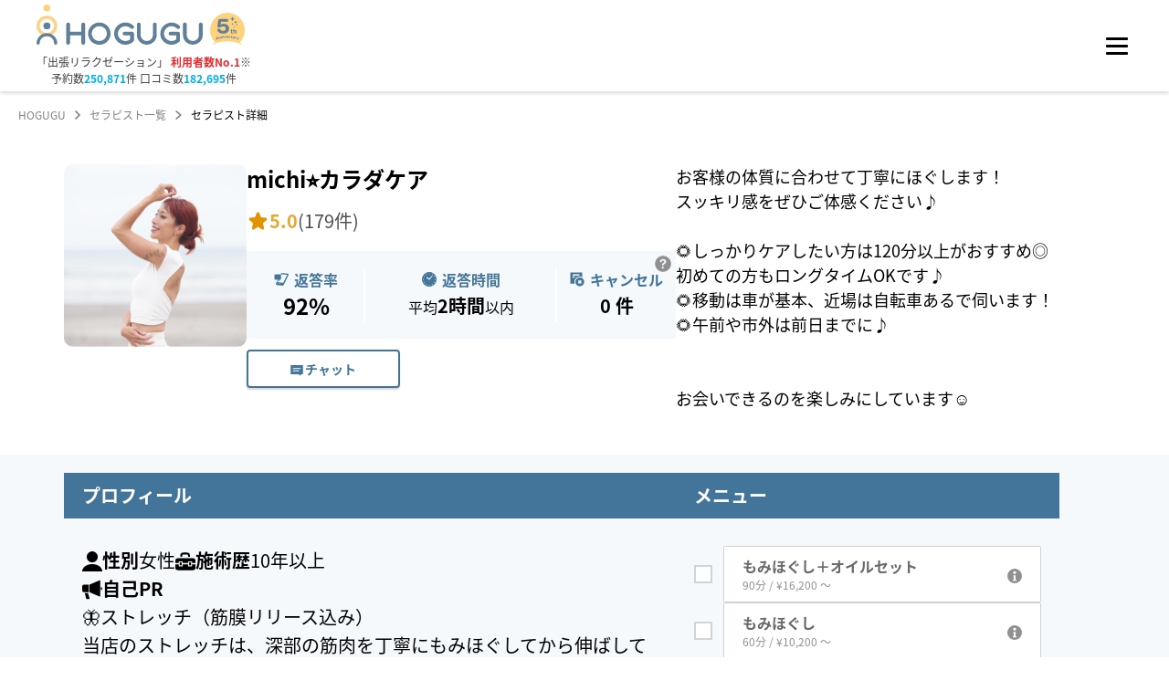

--- FILE ---
content_type: text/html; charset=utf-8
request_url: https://booking.hogugu.com/therapist/005131457575634?dateTime=2023-06-07T01%3A00%3A00.000Z&areaCodes=0200000%2C0224000&areaNames=%E5%A4%A7%E9%98%AA%E5%BA%9C%2C%E6%B3%89%E5%A4%A7%E6%B4%A5%E5%B8%82
body_size: 28350
content:
<!DOCTYPE html><html lang="ja"><head><meta charSet="utf-8"/><meta content="width=device-width, initial-scale=1, maximum-scale=1" name="viewport"/><meta name="twitter:card" content="summary"/><meta name="twitter:site" content="@HOGUGU_official"/><meta property="fb:app_id" content="1109570993279865"/><script id="therapist-detail-web-page-list" type="application/ld+json">{"@context":"http://schema.org","@type":"WebPage","@id":"https://booking.hogugu.com/therapist#webpage","url":"https://booking.hogugu.com/therapist","inLanguage":"ja","name":"セラピスト一覧","isPartOf":{"@id":"https://hogugu.com#website"},"description":"日本最大級の出張リラクゼーションサービス【HOGUGU（ホググ）】では、michi⭐︎カラダケアのご予約を受付しています。"}</script><script id="therapist-detail-web-page" type="application/ld+json">{"@context":"http://schema.org","@type":"WebPage","@id":"https://booking.hogugu.com/therapist/005131457575634#webpage","url":"https://booking.hogugu.com/therapist/005131457575634","name":"michi⭐︎カラダケア | HOGUGU（ホググ）","isPartOf":{"@id":"https://booking.hogugu.com/therapist#webpage"},"description":"日本最大級の出張リラクゼーションサービス【HOGUGU（ホググ）】では、michi⭐︎カラダケアのご予約を受付しています。","mainEntity":{"@id":"https://booking.hogugu.com/therapist/005131457575634#person"}}</script><script id="therapist-detail-person" type="application/ld+json">{"@context":"http://schema.org","@type":"Person","@id":"https://booking.hogugu.com/therapist/005131457575634#person","url":"https://booking.hogugu.com/therapist/005131457575634","name":"michi⭐︎カラダケア | HOGUGU（ホググ）","description":"日本最大級の出張リラクゼーションサービス【HOGUGU（ホググ）】では、michi⭐︎カラダケアのご予約を受付しています。","jobTitle":{"@type":"DefinedTerm","name":"Therapist"},"gender":"Female","workLocation":{"@type":"PostalAddress","addressRegion":"大阪府"},"image":{"@type":"ImageObject","url":"https://s3.ap-northeast-1.amazonaws.com/hogugu-prod/profilePicture/726f1ce2-d06b-488e-87f6-9283769df47e.jpeg"}}</script><script id="breadcrumb-list" type="application/ld+json">{"@context":"http://schema.org","@type":"BreadcrumbList","itemListElement":[{"@type":"ListItem","position":1,"name":"HOGUGU","item":"https://hogugu.com"},{"@type":"ListItem","position":2,"name":"セラピスト一覧","item":"https://booking.hogugu.com/therapist"},{"@type":"ListItem","position":3,"name":"セラピスト詳細","item":"https://booking.hogugu.com/therapist/005131457575634"}]}</script><title>michi⭐︎カラダケアの個別ページ | 施術歴10年以上、口コミ数179件、評価5.0の[object Object]セラピスト | 【予約20万件・口コミ14万件】実績No.1の出張マッサージ・リラクゼーションサロンならHOGUGU（ホググ）</title><meta name="robots" content="index,follow"/><meta name="description" content="日本最大級の出張リラクゼーションサービス【HOGUGU（ホググ）】では、michi⭐︎カラダケアのご予約を受付しています。"/><meta property="og:title" content="michi⭐︎カラダケアの個別ページ | 施術歴10年以上、口コミ数179件、評価5.0の[object Object]セラピスト | 【予約20万件・口コミ14万件】実績No.1の出張マッサージ・リラクゼーションサロンならHOGUGU（ホググ）"/><meta property="og:description" content="日本最大級の出張リラクゼーションサービス【HOGUGU（ホググ）】では、michi⭐︎カラダケアのご予約を受付しています。"/><meta property="og:url" content="https://booking.hogugu.com/therapist/005131457575634"/><meta property="og:type" content="article"/><meta property="og:image" content="https://s3.ap-northeast-1.amazonaws.com/hogugu-prod/profilePicture/726f1ce2-d06b-488e-87f6-9283769df47e.jpeg"/><meta property="og:image:alt" content="michi⭐︎カラダケア"/><meta property="og:image:width" content="300"/><meta property="og:image:height" content="300"/><meta property="og:site_name" content="HOGUGU（ホググ）"/><link rel="canonical" href="https://booking.hogugu.com/therapist/005131457575634"/><link rel="preload" as="image" imageSrcSet="/_next/image?url=https%3A%2F%2Fs3.ap-northeast-1.amazonaws.com%2Fhogugu-prod%2FprofilePicture%2F726f1ce2-d06b-488e-87f6-9283769df47e.jpeg&amp;w=96&amp;q=75 1x, /_next/image?url=https%3A%2F%2Fs3.ap-northeast-1.amazonaws.com%2Fhogugu-prod%2FprofilePicture%2F726f1ce2-d06b-488e-87f6-9283769df47e.jpeg&amp;w=256&amp;q=75 2x" fetchpriority="high"/><link rel="preload" as="image" imageSrcSet="/_next/image?url=https%3A%2F%2Fs3.ap-northeast-1.amazonaws.com%2Fhogugu-prod%2FprofilePicture%2F726f1ce2-d06b-488e-87f6-9283769df47e.jpeg&amp;w=256&amp;q=75 1x, /_next/image?url=https%3A%2F%2Fs3.ap-northeast-1.amazonaws.com%2Fhogugu-prod%2FprofilePicture%2F726f1ce2-d06b-488e-87f6-9283769df47e.jpeg&amp;w=640&amp;q=75 2x" fetchpriority="high"/><meta name="next-head-count" content="24"/><link href="https://hogugu-prod-webapp.s3.ap-northeast-1.amazonaws.com/favicon_9a9853ef97_f9d4f6da55_f1d1261795.ico" rel="shortcut icon"/><script id="organization-data" type="application/ld+json">{"@context":"http://schema.org","@type":"Organization","@id":"https://hogugu.com/about.html#organization","name":"株式会社HOGUGUテクノロジーズ","url":"https://hogugu.com/about.html","sameAs":["https://media.hogugu.com/about","https://initial.inc/companies/A-34409","https://www.nikkei.com/telecom/company/jZ5PUrKjkVDt7PBzzVJMCL","https://prtimes.jp/main/html/searchrlp/company_id/47992"],"founder":{"@type":"Person","name":"花岡賢一","sameAs":["https://www.beautopia.jp/44664/","https://c2c-platform.com/archives/1189/"]},"foundingDate":"2018-12-20T00:00:00+09:00","ownershipFundingInfo":"https://prtimes.jp/main/html/rd/p/000000011.000047992.html"}</script><script id="website-data" type="application/ld+json">{"@context":"http://schema.org","@type":"WebSite","@id":"https://hogugu.com#website","url":"https://hogugu.com","name":"HOGUGU（ホググ）","publisher":[{"@id":"https://hogugu.com/about.html#organization"}],"description":"HOGUGU（ホググ）はセラピストを選べる出張リラクゼーションサービスです。好きな時間や場所でアプリから予約してリラクゼーションを受けることが出来ます。面談・施術チェックをクリアした厳選されたセラピストに直接オファーできます。"}</script><link data-next-font="size-adjust" rel="preconnect" href="/" crossorigin="anonymous"/><link rel="preload" href="/_next/static/css/b68ecb28fe27d93c.css" as="style"/><link rel="stylesheet" href="/_next/static/css/b68ecb28fe27d93c.css" data-n-g=""/><link rel="preload" href="/_next/static/css/12f2b8d86e025499.css" as="style"/><link rel="stylesheet" href="/_next/static/css/12f2b8d86e025499.css" data-n-p=""/><noscript data-n-css=""></noscript><script defer="" nomodule="" src="/_next/static/chunks/polyfills-c67a75d1b6f99dc8.js"></script><script defer="" src="/_next/static/chunks/1735.b0b3ad62b69f2a41.js"></script><script defer="" src="/_next/static/chunks/6040.19f2d699bed6d5ae.js"></script><script defer="" src="/_next/static/chunks/481.e623a7665bb9c310.js"></script><script src="/_next/static/chunks/webpack-ac8e0c87446e2e8e.js" defer=""></script><script src="/_next/static/chunks/framework-ca706bf673a13738.js" defer=""></script><script src="/_next/static/chunks/main-54b933be13bd5795.js" defer=""></script><script src="/_next/static/chunks/pages/_app-ad272aea205922e4.js" defer=""></script><script src="/_next/static/chunks/1666-2b3636c96e748ca5.js" defer=""></script><script src="/_next/static/chunks/2142-028b0058ad255f81.js" defer=""></script><script src="/_next/static/chunks/1633-1106d378d2b45a97.js" defer=""></script><script src="/_next/static/chunks/9995-e3abda1c5e753497.js" defer=""></script><script src="/_next/static/chunks/9350-79137907d7e1dcac.js" defer=""></script><script src="/_next/static/chunks/pages/therapist/%5Bid%5D-cc488f6b47018e45.js" defer=""></script><script src="/_next/static/jNj2Y5HAi1h_94EoVkfG5/_buildManifest.js" defer=""></script><script src="/_next/static/jNj2Y5HAi1h_94EoVkfG5/_ssgManifest.js" defer=""></script><style data-emotion="mantine-global animation-151xhna">@-webkit-keyframes animation-151xhna{from,to{opacity:0.4;}50%{opacity:1;}}@keyframes animation-151xhna{from,to{opacity:0.4;}50%{opacity:1;}}</style><style data-emotion="mantine 150a24d 3u4uez 4kyzta 109dlv3 dstkpx 11f5bb5 6yh66c 1o63u9z 8xgvji 1avyp1d kutpet q9f6xm 1mps954 1k5bhpf vferr6 1iznvxu 16j3w01 11wdgfz 1a5g0c2 13repu9 1sdem7w 1647ylp b1quuj 1qtogqm 1pz18hy 1mosi3i qql2ib jv0xpn 1nf7ws3 4xa2c 1jjeo15 js7yr2 1oqcddp 1na2dea ffao7r v8p1tc 179hiuf ffbrei 1wpc1xj 1ryt1ht d054qr 16gzwtd 12l7603 ag4w2k 1edihmx 5pjdse zk7qyn bmr7by hq16w bop1w3 zd5oz8 izlpmq unp0gf ubg7ox u25sq6 7598wo 1wka4ua 1g9h48t 5rgmc4 u5r822 thff72 8dtx07 4gv4gi wk7714 1fe7yo8 1w97tz6 1qs4od4 t2iw3p 1ejy2ve 1dttndq 1x8qhrp 1jq48tx afheug 1rdme96 tng1hu w93lp1 1oa2y8e 1cltukj cuyb8 shuqru pg630c 1bii0np f8rn0 1dmtcv6 1wt04eh z4w608 19hd6xf 1zo4kf 1nisyfe t15nil">.mantine-150a24d{position:relative;}.mantine-3u4uez{background-color:#225277;position:fixed;width:100%;height:47px;z-index:101;top:0;padding:12px 50px;display:-webkit-box;display:-webkit-flex;display:-ms-flexbox;display:flex;-webkit-box-pack:end;-ms-flex-pack:end;-webkit-justify-content:flex-end;justify-content:flex-end;-webkit-align-items:center;-webkit-box-align:center;-ms-flex-align:center;align-items:center;}@media (max-width: 1280px){.mantine-3u4uez{display:none;}}.mantine-4kyzta{box-sizing:border-box;display:-webkit-box;display:-webkit-flex;display:-ms-flexbox;display:flex;-webkit-flex-direction:row;-ms-flex-direction:row;flex-direction:row;-webkit-align-items:center;-webkit-box-align:center;-ms-flex-align:center;align-items:center;-webkit-box-flex-wrap:nowrap;-webkit-flex-wrap:nowrap;-ms-flex-wrap:nowrap;flex-wrap:nowrap;-webkit-box-pack:start;-ms-flex-pack:start;-webkit-justify-content:flex-start;justify-content:flex-start;gap:1.875rem;gap:30px;}.mantine-4kyzta>*{box-sizing:border-box;-webkit-box-flex:0;-webkit-flex-grow:0;-ms-flex-positive:0;flex-grow:0;}.mantine-109dlv3{margin-left:12px;display:-webkit-box;display:-webkit-flex;display:-ms-flexbox;display:flex;-webkit-box-pack:center;-ms-flex-pack:center;-webkit-justify-content:center;justify-content:center;-webkit-align-items:center;-webkit-box-align:center;-ms-flex-align:center;align-items:center;-webkit-transition:-webkit-transform 150ms ease;transition:transform 150ms ease;}.mantine-109dlv3[data-rotate]{-webkit-transform:rotate(90deg);-moz-transform:rotate(90deg);-ms-transform:rotate(90deg);transform:rotate(90deg);}.mantine-dstkpx{-webkit-flex:1;-ms-flex:1;flex:1;overflow:hidden;text-overflow:ellipsis;}.mantine-11f5bb5{padding-left:20px;}.mantine-6yh66c{-webkit-tap-highlight-color:transparent;font-family:Noto Sans JP,メイリオ,Meiryo,Hiragino Sans,ヒラギノ角ゴシック,ヒラギノ角ゴ Pro W3,Hiragino Kaku Gothic Pro,ＭＳ Ｐゴシック,Helvetica Neue,Helvetica,Arial,sans-serif;cursor:pointer;border:0;padding:0;-webkit-appearance:none;-moz-appearance:none;-ms-appearance:none;appearance:none;font-size:14px;background-color:transparent;text-align:left;color:#000000;-webkit-text-decoration:none;text-decoration:none;box-sizing:border-box;display:-webkit-box;display:-webkit-flex;display:-ms-flexbox;display:flex;-webkit-align-items:center;-webkit-box-align:center;-ms-flex-align:center;align-items:center;width:100%;padding:0.5rem 12px;-webkit-user-select:none;-moz-user-select:none;-ms-user-select:none;user-select:none;padding:0;width:auto;color:#3C3C3C;font-weight:bold;color:#FFFFFF;font-family:YuGothic;font-weight:700;font-size:14px;line-height:1.5em;letter-spacing:3%;padding:0;}.mantine-6yh66c:focus{outline-offset:0.125rem;outline:0.125rem solid #43749A;}.mantine-6yh66c:focus:not(:focus-visible){outline:none;}.mantine-6yh66c[data-active]{background-color:rgba(67, 116, 154, 1);color:#43749A;}@media (hover: hover){.mantine-6yh66c[data-active]:hover{background-color:rgba(67, 116, 154, 0.65);}}@media (hover: none){.mantine-6yh66c[data-active]:active{background-color:rgba(67, 116, 154, 0.65);}}@media (hover: hover){.mantine-6yh66c:hover{background-color:#f8f9fa;}}@media (hover: none){.mantine-6yh66c:active{background-color:#f8f9fa;}}.mantine-6yh66c[data-disabled]{opacity:0.4;pointer-events:none;}.mantine-6yh66c[data-active],.mantine-6yh66c[data-active]:hover,.mantine-6yh66c:hover{background-color:transparent;color:#43749A;}.mantine-6yh66c:hover{background-color:transparent;color:#FFFFFF;}.mantine-6yh66c .mantine-NavLink-label{color:#FFFFFF;display:-webkit-box;display:-webkit-flex;display:-ms-flexbox;display:flex;-webkit-align-items:center;-webkit-box-align:center;-ms-flex-align:center;align-items:center;gap:8px;white-space:nowrap;}.mantine-6yh66c .mantine-NavLink-rightSection{margin-left:5px;color:#FFFFFF;}.mantine-6yh66c .mantine-NavLink-rightSection svg{fill:#FFFFFF;width:10.1px;height:10.1px;}.mantine-6yh66c[data-href*="contact"]{width:112px;}.mantine-6yh66c[data-href*="contact"] .mantine-NavLink-label{-webkit-box-pack:justify;-webkit-justify-content:space-between;justify-content:space-between;}.mantine-1o63u9z{font-family:Noto Sans JP,メイリオ,Meiryo,Hiragino Sans,ヒラギノ角ゴシック,ヒラギノ角ゴ Pro W3,Hiragino Kaku Gothic Pro,ＭＳ Ｐゴシック,Helvetica Neue,Helvetica,Arial,sans-serif;-webkit-tap-highlight-color:transparent;color:inherit;font-size:12px;line-height:1.55;-webkit-text-decoration:none;text-decoration:none;white-space:pre-line;word-break:break-all;font-size:14px;}.mantine-1o63u9z:focus{outline-offset:0.125rem;outline:0.125rem solid #43749A;}.mantine-1o63u9z:focus:not(:focus-visible){outline:none;}.mantine-8xgvji{font-family:Noto Sans JP,メイリオ,Meiryo,Hiragino Sans,ヒラギノ角ゴシック,ヒラギノ角ゴ Pro W3,Hiragino Kaku Gothic Pro,ＭＳ Ｐゴシック,Helvetica Neue,Helvetica,Arial,sans-serif;-webkit-tap-highlight-color:transparent;color:#868e96;font-size:10px;line-height:1.55;-webkit-text-decoration:none;text-decoration:none;white-space:pre-line;word-break:break-all;display:block;}.mantine-8xgvji:focus{outline-offset:0.125rem;outline:0.125rem solid #43749A;}.mantine-8xgvji:focus:not(:focus-visible){outline:none;}.mantine-8xgvji[data-active]{color:inherit;}.mantine-kutpet{-webkit-tap-highlight-color:transparent;font-family:Noto Sans JP,メイリオ,Meiryo,Hiragino Sans,ヒラギノ角ゴシック,ヒラギノ角ゴ Pro W3,Hiragino Kaku Gothic Pro,ＭＳ Ｐゴシック,Helvetica Neue,Helvetica,Arial,sans-serif;cursor:pointer;border:0;padding:0;-webkit-appearance:none;-moz-appearance:none;-ms-appearance:none;appearance:none;font-size:14px;background-color:transparent;text-align:left;color:#000000;-webkit-text-decoration:none;text-decoration:none;box-sizing:border-box;display:-webkit-box;display:-webkit-flex;display:-ms-flexbox;display:flex;-webkit-align-items:center;-webkit-box-align:center;-ms-flex-align:center;align-items:center;gap:8px;color:#FFFFFF;font-family:YuGothic;font-weight:700;font-size:14px;cursor:pointer;padding:0;background-color:transparent;border:none;white-space:nowrap;}.mantine-kutpet:focus{outline-offset:0.125rem;outline:0.125rem solid #43749A;}.mantine-kutpet:focus:not(:focus-visible){outline:none;}.mantine-kutpet:hover{opacity:0.8;}.mantine-kutpet svg{fill:#FFFFFF;stroke:none;width:8px;height:8px;-webkit-flex-shrink:0;-ms-flex-negative:0;flex-shrink:0;}.mantine-kutpet svg path{fill:#FFFFFF;stroke:none;}.mantine-q9f6xm{height:100px;padding-left:40px;box-shadow:0px 2px 4px #00000029;position:fixed;width:100%;z-index:100;background-color:#ffffff;top:47px;}.mantine-q9f6xm .logo a>svg:first-child{width:182px;}.mantine-q9f6xm .logo a>svg:nth-child(2){margin-left:8px;}@media (max-width: 768px){.mantine-q9f6xm .logo a>svg:nth-child(2){display:none;}}@media(max-width: 1280px){.mantine-q9f6xm{padding-right:40px;display:-webkit-box;display:-webkit-flex;display:-ms-flexbox;display:flex;-webkit-box-pack:justify;-webkit-justify-content:space-between!important;justify-content:space-between!important;top:0;}}@media (max-width: 768px){.mantine-q9f6xm{padding:0 20px;height:60px;}.mantine-q9f6xm .logo a>svg:first-child{width:110px;}}.mantine-1mps954{display:-webkit-box;display:-webkit-flex;display:-ms-flexbox;display:flex;-webkit-align-items:center;-webkit-box-align:center;-ms-flex-align:center;align-items:center;height:100%;width:100%;position:relative;}@media (max-width: 1280px){.mantine-1mps954{-webkit-box-pack:justify;-webkit-justify-content:space-between;justify-content:space-between;}}@media (max-width: 768px){.mantine-1mps954{-webkit-box-pack:justify;-webkit-justify-content:space-between;justify-content:space-between;}}.mantine-1k5bhpf{-webkit-flex:0 0 auto;-ms-flex:0 0 auto;flex:0 0 auto;}.mantine-vferr6{font-family:Noto Sans JP,メイリオ,Meiryo,Hiragino Sans,ヒラギノ角ゴシック,ヒラギノ角ゴ Pro W3,Hiragino Kaku Gothic Pro,ＭＳ Ｐゴシック,Helvetica Neue,Helvetica,Arial,sans-serif;-webkit-tap-highlight-color:transparent;color:#3C3C3C;font-size:inherit;line-height:1.55;-webkit-text-decoration:none;text-decoration:none;text-align:center;white-space:pre-line;word-break:break-all;color:#3C3C3C;color:#3C3C3C;color:#3C3C3C;color:#3C3C3C;color:#3C3C3C;color:#3C3C3C;color:#3C3C3C;color:#3C3C3C;color:#3C3C3C;color:#3C3C3C;font-size:12px;font-weight:400;margin-top:0.3125rem;}.mantine-vferr6:focus{outline-offset:0.125rem;outline:0.125rem solid #43749A;}.mantine-vferr6:focus:not(:focus-visible){outline:none;}.mantine-vferr6 a{font-weight:700;color:#EF282D;-webkit-text-decoration:none;text-decoration:none;}.mantine-vferr6 b{font-weight:700;color:#00ACEF;}@media (max-width: 768px){.mantine-vferr6{display:none;}}.mantine-1iznvxu{font-family:Noto Sans JP,メイリオ,Meiryo,Hiragino Sans,ヒラギノ角ゴシック,ヒラギノ角ゴ Pro W3,Hiragino Kaku Gothic Pro,ＭＳ Ｐゴシック,Helvetica Neue,Helvetica,Arial,sans-serif;-webkit-tap-highlight-color:transparent;color:#3C3C3C;font-size:inherit;line-height:1.55;-webkit-text-decoration:none;text-decoration:none;text-align:center;white-space:pre-line;word-break:break-all;color:#3C3C3C;color:#3C3C3C;color:#3C3C3C;color:#3C3C3C;color:#3C3C3C;color:#3C3C3C;color:#3C3C3C;color:#3C3C3C;color:#3C3C3C;color:#3C3C3C;font-size:12px;font-weight:400;}.mantine-1iznvxu:focus{outline-offset:0.125rem;outline:0.125rem solid #43749A;}.mantine-1iznvxu:focus:not(:focus-visible){outline:none;}.mantine-1iznvxu a{font-weight:700;color:#EF282D;-webkit-text-decoration:none;text-decoration:none;}.mantine-1iznvxu b{font-weight:700;color:#00ACEF;}@media (max-width: 768px){.mantine-1iznvxu{display:none;}}.mantine-16j3w01{font-family:Noto Sans JP,メイリオ,Meiryo,Hiragino Sans,ヒラギノ角ゴシック,ヒラギノ角ゴ Pro W3,Hiragino Kaku Gothic Pro,ＭＳ Ｐゴシック,Helvetica Neue,Helvetica,Arial,sans-serif;-webkit-tap-highlight-color:transparent;color:inherit;font-size:inherit;line-height:1.55;-webkit-text-decoration:none;text-decoration:none;white-space:pre-line;word-break:break-all;color:#EF282D;font-size:11px;font-weight:700;display:-webkit-box;display:-webkit-flex;display:-ms-flexbox;display:flex;-webkit-align-items:center;-webkit-box-align:center;-ms-flex-align:center;align-items:center;position:absolute;left:35px;bottom:32px;}.mantine-16j3w01:focus{outline-offset:0.125rem;outline:0.125rem solid #43749A;}.mantine-16j3w01:focus:not(:focus-visible){outline:none;}@media (min-width: 769px){.mantine-16j3w01{display:none;}}.mantine-16j3w01 span{color:#3C3C3C;color:#3C3C3C;color:#3C3C3C;color:#3C3C3C;color:#3C3C3C;color:#3C3C3C;color:#3C3C3C;color:#3C3C3C;color:#3C3C3C;color:#3C3C3C;font-size:8px;}.mantine-16j3w01 svg:last-of-type{margin-bottom:3px;margin-left:2px;margin-right:2px;}.mantine-11wdgfz{position:relative;-webkit-user-select:none;-moz-user-select:none;-ms-user-select:none;user-select:none;box-sizing:border-box;border-radius:2px;height:3px!important;}.mantine-11wdgfz,.mantine-11wdgfz::before,.mantine-11wdgfz::after{display:block;width:1.5rem;height:calc(1.5rem / 12);background-color:#000000;outline:0.0625rem solid transparent;transition-property:background-color,transform;transition-duration:300ms;}@media (prefers-reduced-motion){.mantine-11wdgfz,.mantine-11wdgfz::before,.mantine-11wdgfz::after{transition-duration:0ms;}}.mantine-11wdgfz::before,.mantine-11wdgfz::after{position:absolute;content:"";left:0;}.mantine-11wdgfz::before{top:calc((1.5rem / 3) * -1);}.mantine-11wdgfz::after{top:calc(1.5rem / 3);}.mantine-11wdgfz[data-opened]{background-color:transparent;}.mantine-11wdgfz[data-opened]::before{-webkit-transform:translateY(calc(1.5rem / 3)) rotate(45deg);-moz-transform:translateY(calc(1.5rem / 3)) rotate(45deg);-ms-transform:translateY(calc(1.5rem / 3)) rotate(45deg);transform:translateY(calc(1.5rem / 3)) rotate(45deg);}.mantine-11wdgfz[data-opened]::after{-webkit-transform:translateY(calc(-1.5rem / 3)) rotate(-45deg);-moz-transform:translateY(calc(-1.5rem / 3)) rotate(-45deg);-ms-transform:translateY(calc(-1.5rem / 3)) rotate(-45deg);transform:translateY(calc(-1.5rem / 3)) rotate(-45deg);}.mantine-11wdgfz:before,.mantine-11wdgfz:after{border-radius:2px;height:3px;}.mantine-1a5g0c2{-webkit-tap-highlight-color:transparent;font-family:Noto Sans JP,メイリオ,Meiryo,Hiragino Sans,ヒラギノ角ゴシック,ヒラギノ角ゴ Pro W3,Hiragino Kaku Gothic Pro,ＭＳ Ｐゴシック,Helvetica Neue,Helvetica,Arial,sans-serif;cursor:pointer;border:0;padding:0;-webkit-appearance:none;-moz-appearance:none;-ms-appearance:none;appearance:none;font-size:14px;background-color:transparent;text-align:left;color:#000000;-webkit-text-decoration:none;text-decoration:none;box-sizing:border-box;border-radius:4px;width:calc(1.5rem + 10px);height:calc(1.5rem + 10px);padding:calc(10px / 2);cursor:pointer;}.mantine-1a5g0c2:focus{outline-offset:0.125rem;outline:0.125rem solid #43749A;}.mantine-1a5g0c2:focus:not(:focus-visible){outline:none;}.mantine-1a5g0c2.has-red-dot{position:relative;}.mantine-1a5g0c2.has-red-dot:after{content:"";display:block;position:absolute;right:0;top:4px;width:10px;height:10px;background-color:#d00808;background-color:#d00808;background-color:#d00808;background-color:#d00808;background-color:#d00808;background-color:#d00808;background-color:#d00808;background-color:#d00808;background-color:#d00808;background-color:#d00808;border-radius:50%;-webkit-animation:redDotPulse 3s infinite;animation:redDotPulse 3s infinite;}.mantine-13repu9{padding-top:100px;margin-top:47px;min-height:calc(100vh - 540px);background-color:#f5f9fb;overflow-x:hidden;}@media (max-width: 768px){.mantine-13repu9{padding-top:60px;margin-top:0;min-height:unset;}}@media (max-width: 1280px){.mantine-13repu9{margin-top:0;}}.mantine-13repu9[data-simple=true]{min-height:calc(100vh - 186px);}@media (max-width: 768px){.mantine-13repu9[data-simple=true]{min-height:calc(100vh - 140px);}}.mantine-1sdem7w{background-color:#FFFFFF;padding:20px 20px 48px;}@media (max-width: 47.9375em){.mantine-1sdem7w{padding:20px 20px 15px;}}.mantine-1647ylp{display:-webkit-box;display:-webkit-flex;display:-ms-flexbox;display:flex;-webkit-align-items:center;-webkit-box-align:center;-ms-flex-align:center;align-items:center;color:gray;max-width:1340px;margin:0 auto;}.mantine-b1quuj{font-family:Noto Sans JP,メイリオ,Meiryo,Hiragino Sans,ヒラギノ角ゴシック,ヒラギノ角ゴ Pro W3,Hiragino Kaku Gothic Pro,ＭＳ Ｐゴシック,Helvetica Neue,Helvetica,Arial,sans-serif;-webkit-tap-highlight-color:transparent;color:inherit;font-size:inherit;line-height:1.55;-webkit-text-decoration:none;text-decoration:none;white-space:pre-line;word-break:break-all;background-color:transparent;cursor:pointer;padding:0;border:0;color:#43749A;line-height:1;white-space:nowrap;-webkit-tap-highlight-color:transparent;font-size:12px;color:gray;}.mantine-b1quuj:focus{outline-offset:0.125rem;outline:0.125rem solid #43749A;}.mantine-b1quuj:focus:not(:focus-visible){outline:none;}@media (hover: hover){.mantine-b1quuj:hover{-webkit-text-decoration:underline;text-decoration:underline;}}@media (hover: none){.mantine-b1quuj:active{-webkit-text-decoration:underline;text-decoration:underline;}}.mantine-1qtogqm{font-family:Noto Sans JP,メイリオ,Meiryo,Hiragino Sans,ヒラギノ角ゴシック,ヒラギノ角ゴ Pro W3,Hiragino Kaku Gothic Pro,ＭＳ Ｐゴシック,Helvetica Neue,Helvetica,Arial,sans-serif;-webkit-tap-highlight-color:transparent;color:inherit;font-size:12px;line-height:1.55;-webkit-text-decoration:none;text-decoration:none;white-space:pre-line;word-break:break-all;margin-left:10px;margin-right:10px;color:#495057;line-height:1;display:-webkit-box;display:-webkit-flex;display:-ms-flexbox;display:flex;-webkit-align-items:center;-webkit-box-align:center;-ms-flex-align:center;align-items:center;-webkit-box-pack:center;-ms-flex-pack:center;-webkit-justify-content:center;justify-content:center;color:gray;}.mantine-1qtogqm:focus{outline-offset:0.125rem;outline:0.125rem solid #43749A;}.mantine-1qtogqm:focus:not(:focus-visible){outline:none;}.mantine-1pz18hy{font-family:Noto Sans JP,メイリオ,Meiryo,Hiragino Sans,ヒラギノ角ゴシック,ヒラギノ角ゴ Pro W3,Hiragino Kaku Gothic Pro,ＭＳ Ｐゴシック,Helvetica Neue,Helvetica,Arial,sans-serif;-webkit-tap-highlight-color:transparent;color:black;font-size:inherit;line-height:1.55;-webkit-text-decoration:none;text-decoration:none;white-space:pre-line;word-break:break-all;line-height:1;white-space:nowrap;-webkit-tap-highlight-color:transparent;font-size:12px;}.mantine-1pz18hy:focus{outline-offset:0.125rem;outline:0.125rem solid #43749A;}.mantine-1pz18hy:focus:not(:focus-visible){outline:none;}.mantine-1mosi3i{position:relative;display:inline-block;width:16.6px;height:16.6px;}.mantine-qql2ib{box-sizing:border-box;display:-webkit-box;display:-webkit-flex;display:-ms-flexbox;display:flex;-webkit-flex-direction:row;-ms-flex-direction:row;flex-direction:row;-webkit-align-items:center;-webkit-box-align:center;-ms-flex-align:center;align-items:center;-webkit-box-flex-wrap:wrap;-webkit-flex-wrap:wrap;-ms-flex-wrap:wrap;flex-wrap:wrap;-webkit-box-pack:start;-ms-flex-pack:start;-webkit-justify-content:flex-start;justify-content:flex-start;gap:0rem;max-width:1140px;margin:48px auto 0;gap:20px 50px;-webkit-align-items:flex-start;-webkit-box-align:flex-start;-ms-flex-align:flex-start;align-items:flex-start;}.mantine-qql2ib>*{box-sizing:border-box;-webkit-box-flex:0;-webkit-flex-grow:0;-ms-flex-positive:0;flex-grow:0;}@media (max-width: 47.9375em){.mantine-qql2ib{margin-top:32px;}}.mantine-qql2ib .therapist-avatar{border-radius:10px;object-fit:cover;-webkit-flex-shrink:0;-ms-flex-negative:0;flex-shrink:0;}@media (max-width: 47.9375em){.mantine-qql2ib .therapist-avatar{border-radius:100%;height:70px;width:70px;}}.mantine-jv0xpn{display:-webkit-box;display:-webkit-flex;display:-ms-flexbox;display:flex;-webkit-flex-direction:column;-ms-flex-direction:column;flex-direction:column;-webkit-align-items:start;-webkit-box-align:start;-ms-flex-align:start;align-items:start;-webkit-box-pack:start;-ms-flex-pack:start;-webkit-justify-content:flex-start;justify-content:flex-start;gap:1.25rem;width:100%;display:-webkit-box;display:-webkit-flex;display:-ms-flexbox;display:flex;}@media (min-width: 48em){.mantine-jv0xpn{display:none;}}.mantine-1nf7ws3{box-sizing:border-box;display:-webkit-box;display:-webkit-flex;display:-ms-flexbox;display:flex;-webkit-flex-direction:row;-ms-flex-direction:row;flex-direction:row;-webkit-align-items:center;-webkit-box-align:center;-ms-flex-align:center;align-items:center;-webkit-box-flex-wrap:nowrap;-webkit-flex-wrap:nowrap;-ms-flex-wrap:nowrap;flex-wrap:nowrap;-webkit-box-pack:start;-ms-flex-pack:start;-webkit-justify-content:flex-start;justify-content:flex-start;gap:0.9375rem;}.mantine-1nf7ws3>*{box-sizing:border-box;-webkit-box-flex:0;-webkit-flex-grow:0;-ms-flex-positive:0;flex-grow:0;}.mantine-4xa2c{display:-webkit-box;display:-webkit-flex;display:-ms-flexbox;display:flex;-webkit-flex-direction:column;-ms-flex-direction:column;flex-direction:column;-webkit-align-items:stretch;-webkit-box-align:stretch;-ms-flex-align:stretch;align-items:stretch;-webkit-box-pack:start;-ms-flex-pack:start;-webkit-justify-content:flex-start;justify-content:flex-start;gap:0.3125rem;}.mantine-1jjeo15{font-family:Noto Sans JP,メイリオ,Meiryo,Hiragino Sans,ヒラギノ角ゴシック,ヒラギノ角ゴ Pro W3,Hiragino Kaku Gothic Pro,ＭＳ Ｐゴシック,Helvetica Neue,Helvetica,Arial,sans-serif;-webkit-tap-highlight-color:transparent;color:inherit;font-size:inherit;line-height:1.55;-webkit-text-decoration:none;text-decoration:none;white-space:pre-line;word-break:break-all;font-family:Noto Sans JP,メイリオ,Meiryo,Hiragino Sans,ヒラギノ角ゴシック,ヒラギノ角ゴ Pro W3,Hiragino Kaku Gothic Pro,ＭＳ Ｐゴシック,Helvetica Neue,Helvetica,Arial,sans-serif;font-weight:700;font-size:1.5rem;line-height:1.3;margin:0;margin-bottom:15px;}.mantine-1jjeo15:focus{outline-offset:0.125rem;outline:0.125rem solid #43749A;}.mantine-1jjeo15:focus:not(:focus-visible){outline:none;}@media (max-width: 47.9375em){.mantine-1jjeo15{margin:0;font-size:15px;}}.mantine-js7yr2{font-family:Noto Sans JP,メイリオ,Meiryo,Hiragino Sans,ヒラギノ角ゴシック,ヒラギノ角ゴ Pro W3,Hiragino Kaku Gothic Pro,ＭＳ Ｐゴシック,Helvetica Neue,Helvetica,Arial,sans-serif;-webkit-tap-highlight-color:transparent;color:inherit;font-size:0.75rem;line-height:1.55;-webkit-text-decoration:none;text-decoration:none;font-weight:bold;white-space:pre-line;word-break:break-all;color:#E8A62D;font-size:20px;display:-webkit-box;display:-webkit-flex;display:-ms-flexbox;display:flex;-webkit-align-items:center;-webkit-box-align:center;-ms-flex-align:center;align-items:center;gap:4px;margin-bottom:18px;}.mantine-js7yr2:focus{outline-offset:0.125rem;outline:0.125rem solid #43749A;}.mantine-js7yr2:focus:not(:focus-visible){outline:none;}.mantine-js7yr2 span:last-of-type{color:#4d4d4d;font-weight:normal;}@media (max-width: 47.9375em){.mantine-js7yr2{margin:0;font-size:12px;}.mantine-js7yr2 img{width:16px;height:16px;}}.mantine-1oqcddp{box-sizing:border-box;display:-webkit-box;display:-webkit-flex;display:-ms-flexbox;display:flex;-webkit-flex-direction:row;-ms-flex-direction:row;flex-direction:row;-webkit-align-items:center;-webkit-box-align:center;-ms-flex-align:center;align-items:center;-webkit-box-flex-wrap:wrap;-webkit-flex-wrap:wrap;-ms-flex-wrap:wrap;flex-wrap:wrap;-webkit-box-pack:start;-ms-flex-pack:start;-webkit-justify-content:flex-start;justify-content:flex-start;gap:16px;background-color:#f5f9fb;-webkit-box-flex-wrap:nowrap;-webkit-flex-wrap:nowrap;-ms-flex-wrap:nowrap;flex-wrap:nowrap;gap:0;height:96px;width:100%;position:relative;}.mantine-1oqcddp>*{box-sizing:border-box;-webkit-box-flex:0;-webkit-flex-grow:0;-ms-flex-positive:0;flex-grow:0;}@media (max-width: 47.9375em){.mantine-1oqcddp{height:76px;-webkit-align-self:stretch;-ms-flex-item-align:stretch;align-self:stretch;}}.mantine-1na2dea{font-family:Noto Sans JP,メイリオ,Meiryo,Hiragino Sans,ヒラギノ角ゴシック,ヒラギノ角ゴ Pro W3,Hiragino Kaku Gothic Pro,ＭＳ Ｐゴシック,Helvetica Neue,Helvetica,Arial,sans-serif;display:-webkit-inline-box;display:-webkit-inline-flex;display:-ms-inline-flexbox;display:inline-flex;-webkit-align-items:center;-webkit-box-align:center;-ms-flex-align:center;align-items:center;-webkit-box-pack:center;-ms-flex-pack:center;-webkit-justify-content:center;justify-content:center;box-sizing:border-box;width:1.5rem;height:1.5rem;min-width:1.5rem;min-height:1.5rem;border-radius:4px;background-color:transparent;color:#FFFFFF;border:0.0625rem solid transparent;position:absolute;top:2px;right:2px;cursor:pointer;-webkit-transition:200ms all linear;transition:200ms all linear;z-index:1;}@media (max-width: 47.9375em){.mantine-1na2dea{top:0;right:0;}}.mantine-1na2dea svg{width:20px;height:20px;}@media (max-width: 47.9375em){.mantine-1na2dea svg{width:16px;height:16px;}}.mantine-1na2dea:hover{-webkit-transform:scale(1.2);-moz-transform:scale(1.2);-ms-transform:scale(1.2);transform:scale(1.2);}.mantine-ffao7r{-webkit-flex:1 1 0;-ms-flex:1 1 0;flex:1 1 0;text-align:center;padding:0 8px;position:relative;}@media (max-width: 47.9375em){.mantine-ffao7r{padding:0;-webkit-flex:1 1 auto;-ms-flex:1 1 auto;flex:1 1 auto;width:unset;}}.mantine-ffao7r:not(:nth-child(3)){max-width:130px;}.mantine-ffao7r:not(:last-of-type):after{background-color:#ffffff;content:"";width:2px;position:absolute;height:100%;right:0;top:0;}.mantine-v8p1tc{font-family:Noto Sans JP,メイリオ,Meiryo,Hiragino Sans,ヒラギノ角ゴシック,ヒラギノ角ゴ Pro W3,Hiragino Kaku Gothic Pro,ＭＳ Ｐゴシック,Helvetica Neue,Helvetica,Arial,sans-serif;-webkit-tap-highlight-color:transparent;color:inherit;font-size:inherit;line-height:1.55;-webkit-text-decoration:none;text-decoration:none;white-space:pre-line;word-break:break-all;color:#43749a;font-size:16px;font-weight:bold;display:-webkit-box;display:-webkit-flex;display:-ms-flexbox;display:flex;-webkit-align-items:center;-webkit-box-align:center;-ms-flex-align:center;align-items:center;-webkit-box-pack:center;-ms-flex-pack:center;-webkit-justify-content:center;justify-content:center;line-height:24px;white-space:normal;word-break:normal;overflow-wrap:break-word;-webkit-hyphens:auto;-moz-hyphens:auto;-ms-hyphens:auto;hyphens:auto;}.mantine-v8p1tc:focus{outline-offset:0.125rem;outline:0.125rem solid #43749A;}.mantine-v8p1tc:focus:not(:focus-visible){outline:none;}@media (max-width: 47.9375em){.mantine-v8p1tc{font-size:14px;line-height:20px;}}.mantine-v8p1tc svg{width:16px;height:16px;margin-right:6px;}@media (max-width: 47.9375em){.mantine-v8p1tc svg{width:14px;height:14px;}}.mantine-179hiuf{font-family:Noto Sans JP,メイリオ,Meiryo,Hiragino Sans,ヒラギノ角ゴシック,ヒラギノ角ゴ Pro W3,Hiragino Kaku Gothic Pro,ＭＳ Ｐゴシック,Helvetica Neue,Helvetica,Arial,sans-serif;-webkit-tap-highlight-color:transparent;color:inherit;font-size:inherit;line-height:1.55;-webkit-text-decoration:none;text-decoration:none;white-space:pre-line;word-break:break-all;color:#000000;font-size:24px;line-height:34px;}.mantine-179hiuf:focus{outline-offset:0.125rem;outline:0.125rem solid #43749A;}.mantine-179hiuf:focus:not(:focus-visible){outline:none;}@media (max-width: 47.9375em){.mantine-179hiuf{font-size:18px;line-height:24px;}}.mantine-179hiuf.response-time-content{font-size:16px;}.mantine-179hiuf.response-time-content b{font-size:20px;}@media (max-width: 47.9375em){.mantine-179hiuf.response-time-content{font-size:14px;}.mantine-179hiuf.response-time-content b{font-size:16px;}}.mantine-ffbrei{margin-top:0rem;width:100%;display:-webkit-box;display:-webkit-flex;display:-ms-flexbox;display:flex;gap:0.5rem;-webkit-align-items:center;-webkit-box-align:center;-ms-flex-align:center;align-items:center;}@media (min-width: 48em){.mantine-ffbrei{margin-top:0.75rem;}}.mantine-1wpc1xj{display:-webkit-box;display:-webkit-flex;display:-ms-flexbox;display:flex;-webkit-align-items:center;-webkit-box-align:center;-ms-flex-align:center;align-items:center;-webkit-box-pack:center;-ms-flex-pack:center;-webkit-justify-content:center;justify-content:center;height:100%;overflow:visible;}.mantine-1ryt1ht{white-space:nowrap;height:100%;overflow:hidden;display:-webkit-box;display:-webkit-flex;display:-ms-flexbox;display:flex;-webkit-align-items:center;-webkit-box-align:center;-ms-flex-align:center;align-items:center;}.mantine-d054qr{-webkit-tap-highlight-color:transparent;font-family:Noto Sans JP,メイリオ,Meiryo,Hiragino Sans,ヒラギノ角ゴシック,ヒラギノ角ゴ Pro W3,Hiragino Kaku Gothic Pro,ＭＳ Ｐゴシック,Helvetica Neue,Helvetica,Arial,sans-serif;cursor:pointer;border:0;padding:0;-webkit-appearance:none;-moz-appearance:none;-ms-appearance:none;appearance:none;font-size:14px;background-color:transparent;text-align:left;color:#000000;-webkit-text-decoration:none;text-decoration:none;box-sizing:border-box;height:2.625rem;padding-left:1.375rem;padding-right:1.375rem;font-family:Noto Sans JP,メイリオ,Meiryo,Hiragino Sans,ヒラギノ角ゴシック,ヒラギノ角ゴ Pro W3,Hiragino Kaku Gothic Pro,ＭＳ Ｐゴシック,Helvetica Neue,Helvetica,Arial,sans-serif;-webkit-tap-highlight-color:transparent;display:inline-block;width:auto;border-radius:0.25rem;font-weight:600;position:relative;line-height:1;font-size:14px;-webkit-user-select:none;-moz-user-select:none;-ms-user-select:none;user-select:none;cursor:pointer;border:0.0625rem solid #43749A;background-color:transparent;color:#43749A;background-color:#F8F8F8;border:2px solid #43749A;color:#43749A;font-size:14px;font-weight:700;line-height:20px;padding:0 16px;min-height:40px;-webkit-transition:all 200ms ease;transition:all 200ms ease;box-shadow:0px 2px 2px 0px rgba(0, 0, 0, 0.16);background:white;width:100%;max-width:100%;}.mantine-d054qr:focus{outline-offset:0.125rem;outline:0.125rem solid #43749A;}.mantine-d054qr:focus:not(:focus-visible){outline:none;}.mantine-d054qr:focus{outline-offset:0.125rem;outline:0.125rem solid #43749A;}.mantine-d054qr:focus:not(:focus-visible){outline:none;}@media (hover: hover){.mantine-d054qr:hover{background-color:rgba(67, 116, 154, 0.35);}}@media (hover: none){.mantine-d054qr:active{background-color:rgba(67, 116, 154, 0.35);}}.mantine-d054qr:active{-webkit-transform:scale(1);-moz-transform:scale(1);-ms-transform:scale(1);transform:scale(1);}.mantine-d054qr:disabled,.mantine-d054qr[data-disabled]{border-color:transparent;background-color:#e9ecef;color:#adb5bd;cursor:not-allowed;background-image:none;pointer-events:none;}.mantine-d054qr:disabled:active,.mantine-d054qr[data-disabled]:active{-webkit-transform:none;-moz-transform:none;-ms-transform:none;transform:none;}.mantine-d054qr[data-loading]{pointer-events:none;}.mantine-d054qr[data-loading]::before{content:"";position:absolute;top:-0.0625rem;right:-0.0625rem;left:-0.0625rem;bottom:-0.0625rem;background-color:rgba(255, 255, 255, .5);border-radius:0.25rem;cursor:not-allowed;}.mantine-d054qr:hover{background-color:#e3e3e3;}.mantine-d054qr:active{background-color:#C7C7C7;}.mantine-d054qr:disabled,.mantine-d054qr[data-disabled]{border-color:#C7C7C7;background-color:#F8F8F8;color:#C7C7C7;}.mantine-d054qr:focus{box-shadow:0px 0px 0px 2px #DDDDDD;}@media (min-width: 48em){.mantine-d054qr{max-width:10.5rem;}}.mantine-16gzwtd{display:-webkit-box;display:-webkit-flex;display:-ms-flexbox;display:flex;gap:0.34375rem;-webkit-align-items:center;-webkit-box-align:center;-ms-flex-align:center;align-items:center;}.mantine-12l7603{box-sizing:border-box;display:-webkit-box;display:-webkit-flex;display:-ms-flexbox;display:flex;-webkit-flex-direction:row;-ms-flex-direction:row;flex-direction:row;-webkit-align-items:start;-webkit-box-align:start;-ms-flex-align:start;align-items:start;-webkit-box-flex-wrap:wrap;-webkit-flex-wrap:wrap;-ms-flex-wrap:wrap;flex-wrap:wrap;-webkit-box-pack:start;-ms-flex-pack:start;-webkit-justify-content:flex-start;justify-content:flex-start;gap:16px;-webkit-flex:0 1 670px;-ms-flex:0 1 670px;flex:0 1 670px;-webkit-box-flex-wrap:nowrap;-webkit-flex-wrap:nowrap;-ms-flex-wrap:nowrap;flex-wrap:nowrap;gap:30px;display:none;}.mantine-12l7603>*{box-sizing:border-box;-webkit-box-flex:0;-webkit-flex-grow:0;-ms-flex-positive:0;flex-grow:0;}@media (min-width: 48em){.mantine-12l7603{display:-webkit-box;display:-webkit-flex;display:-ms-flexbox;display:flex;}}.mantine-ag4w2k{display:-webkit-box;display:-webkit-flex;display:-ms-flexbox;display:flex;-webkit-flex-direction:column;-ms-flex-direction:column;flex-direction:column;-webkit-align-items:start;-webkit-box-align:start;-ms-flex-align:start;align-items:start;-webkit-box-pack:start;-ms-flex-pack:start;-webkit-justify-content:flex-start;justify-content:flex-start;gap:0rem;-webkit-box-flex:1;-webkit-flex-grow:1;-ms-flex-positive:1;flex-grow:1;}.mantine-1edihmx{font-family:Noto Sans JP,メイリオ,Meiryo,Hiragino Sans,ヒラギノ角ゴシック,ヒラギノ角ゴ Pro W3,Hiragino Kaku Gothic Pro,ＭＳ Ｐゴシック,Helvetica Neue,Helvetica,Arial,sans-serif;-webkit-tap-highlight-color:transparent;color:inherit;font-size:inherit;line-height:1.55;-webkit-text-decoration:none;text-decoration:none;white-space:pre-line;word-break:break-all;-webkit-flex:1 1 150px!important;-ms-flex:1 1 150px!important;flex:1 1 150px!important;font-size:18px;text-align:justify;display:-webkit-box;display:-webkit-flex;display:-ms-flexbox;display:flex;}.mantine-1edihmx:focus{outline-offset:0.125rem;outline:0.125rem solid #43749A;}.mantine-1edihmx:focus:not(:focus-visible){outline:none;}.mantine-1edihmx img{display:none;margin-top:4px;margin-right:8px;}@media (max-width: 47.9375em){.mantine-1edihmx{font-size:14px;}.mantine-1edihmx img{display:inline;}}.mantine-5pjdse{padding:20px 20px 0;}@media (max-width: 47.9375em){.mantine-5pjdse{padding:20px 20px 0;border-bottom:none;}}.mantine-5pjdse>div{display:-webkit-box;display:-webkit-flex;display:-ms-flexbox;display:flex;-webkit-flex-direction:column;-ms-flex-direction:column;flex-direction:column;gap:50px;padding-bottom:120px;}@media (max-width: 47.9375em){.mantine-5pjdse>div{padding-bottom:60px;gap:40px;border-bottom:none;}}.mantine-zk7qyn{padding-left:16px;padding-right:16px;max-width:71.25rem;margin-left:auto;margin-right:auto;padding-left:20px;padding-right:20px;padding:0rem;}.mantine-bmr7by{box-sizing:border-box;display:-webkit-box;display:-webkit-flex;display:-ms-flexbox;display:flex;-webkit-flex-direction:row;-ms-flex-direction:row;flex-direction:row;-webkit-align-items:start;-webkit-box-align:start;-ms-flex-align:start;align-items:start;-webkit-box-flex-wrap:wrap;-webkit-flex-wrap:wrap;-ms-flex-wrap:wrap;flex-wrap:wrap;-webkit-box-pack:start;-ms-flex-pack:start;-webkit-justify-content:flex-start;justify-content:flex-start;gap:16px;gap:50px;-webkit-box-flex-wrap:nowrap;-webkit-flex-wrap:nowrap;-ms-flex-wrap:nowrap;flex-wrap:nowrap;}.mantine-bmr7by>*{box-sizing:border-box;-webkit-box-flex:0;-webkit-flex-grow:0;-ms-flex-positive:0;flex-grow:0;}@media (max-width: 47.9375em){.mantine-bmr7by{-webkit-flex-direction:column;-ms-flex-direction:column;flex-direction:column;gap:40px;}}.mantine-hq16w:nth-of-type(odd){-webkit-flex:0 1 670px;-ms-flex:0 1 670px;flex:0 1 670px;}.mantine-hq16w:nth-of-type(even){-webkit-flex:0 1 420px;-ms-flex:0 1 420px;flex:0 1 420px;}@media (max-width: 47.9375em){.mantine-hq16w{-webkit-flex:1 1 auto!important;-ms-flex:1 1 auto!important;flex:1 1 auto!important;width:100%;}}.mantine-bop1w3{font-family:Noto Sans JP,メイリオ,Meiryo,Hiragino Sans,ヒラギノ角ゴシック,ヒラギノ角ゴ Pro W3,Hiragino Kaku Gothic Pro,ＭＳ Ｐゴシック,Helvetica Neue,Helvetica,Arial,sans-serif;-webkit-tap-highlight-color:transparent;color:inherit;font-size:inherit;line-height:1.55;-webkit-text-decoration:none;text-decoration:none;white-space:pre-line;word-break:break-all;font-family:Noto Sans JP,メイリオ,Meiryo,Hiragino Sans,ヒラギノ角ゴシック,ヒラギノ角ゴ Pro W3,Hiragino Kaku Gothic Pro,ＭＳ Ｐゴシック,Helvetica Neue,Helvetica,Arial,sans-serif;font-weight:700;font-size:22px;line-height:1.4;margin:0;background-color:#43749a;font-size:20px;font-weight:bold;padding:11px 20px;color:#ffffff;}.mantine-bop1w3:focus{outline-offset:0.125rem;outline:0.125rem solid #43749A;}.mantine-bop1w3:focus:not(:focus-visible){outline:none;}@media (max-width: 47.9375em){.mantine-bop1w3{font-size:18px;padding:8px 20px;}}.mantine-zd5oz8{display:-webkit-box;display:-webkit-flex;display:-ms-flexbox;display:flex;-webkit-flex-direction:column;-ms-flex-direction:column;flex-direction:column;-webkit-align-items:stretch;-webkit-box-align:stretch;-ms-flex-align:stretch;align-items:stretch;-webkit-box-pack:start;-ms-flex-pack:start;-webkit-justify-content:flex-start;justify-content:flex-start;gap:1.25rem;padding:30px 20px;padding-right:1.25rem;padding-left:1.25rem;padding-top:1.875rem;padding-bottom:1.875rem;}@media (max-width: 768px){.mantine-zd5oz8{padding:17px 20px 0;}}.mantine-izlpmq{box-sizing:border-box;display:-webkit-box;display:-webkit-flex;display:-ms-flexbox;display:flex;-webkit-flex-direction:row;-ms-flex-direction:row;flex-direction:row;-webkit-align-items:center;-webkit-box-align:center;-ms-flex-align:center;align-items:center;-webkit-box-flex-wrap:wrap;-webkit-flex-wrap:wrap;-ms-flex-wrap:wrap;flex-wrap:wrap;-webkit-box-pack:start;-ms-flex-pack:start;-webkit-justify-content:flex-start;justify-content:flex-start;gap:16px;gap:20px 42px;}.mantine-izlpmq>*{box-sizing:border-box;-webkit-box-flex:0;-webkit-flex-grow:0;-ms-flex-positive:0;flex-grow:0;}@media (max-width: 480px){.mantine-izlpmq{-webkit-box-pack:justify;-webkit-justify-content:space-between;justify-content:space-between;}}.mantine-unp0gf{font-family:Noto Sans JP,メイリオ,Meiryo,Hiragino Sans,ヒラギノ角ゴシック,ヒラギノ角ゴ Pro W3,Hiragino Kaku Gothic Pro,ＭＳ Ｐゴシック,Helvetica Neue,Helvetica,Arial,sans-serif;-webkit-tap-highlight-color:transparent;color:inherit;font-size:inherit;line-height:1.55;-webkit-text-decoration:none;text-decoration:none;white-space:pre-line;word-break:break-all;display:-webkit-box;display:-webkit-flex;display:-ms-flexbox;display:flex;-webkit-align-items:flex-start;-webkit-box-align:flex-start;-ms-flex-align:flex-start;align-items:flex-start;gap:12px;font-size:20px;color:#000000;}.mantine-unp0gf:focus{outline-offset:0.125rem;outline:0.125rem solid #43749A;}.mantine-unp0gf:focus:not(:focus-visible){outline:none;}@media (max-width: 768px){.mantine-unp0gf{font-size:14px;-webkit-box-flex-wrap:wrap;-webkit-flex-wrap:wrap;-ms-flex-wrap:wrap;flex-wrap:wrap;}}.mantine-unp0gf img{margin-top:6px;}@media (max-width: 768px){.mantine-unp0gf img{width:17px;height:17px;margin-top:3px;}}.mantine-unp0gf .label{font-weight:bold;-webkit-flex-shrink:0;-ms-flex-negative:0;flex-shrink:0;}.mantine-unp0gf.departure-point img{margin-top:0;}@media (max-width: 768px){.mantine-unp0gf.departure-point img{margin-top:0;width:15px;height:24px;}}.mantine-unp0gf.departure-point .content{color:#43749A;}.mantine-unp0gf.departure-point .content a{-webkit-text-decoration:underline;text-decoration:underline;}.mantine-unp0gf.self-pr{-webkit-box-flex-wrap:wrap;-webkit-flex-wrap:wrap;-ms-flex-wrap:wrap;flex-wrap:wrap;}.mantine-unp0gf.self-pr .content{-webkit-flex-basis:100%;-ms-flex-preferred-size:100%;flex-basis:100%;}.mantine-ubg7ox{display:-webkit-box;display:-webkit-flex;display:-ms-flexbox;display:flex;-webkit-flex-direction:column;-ms-flex-direction:column;flex-direction:column;-webkit-align-items:stretch;-webkit-box-align:stretch;-ms-flex-align:stretch;align-items:stretch;-webkit-box-pack:start;-ms-flex-pack:start;-webkit-justify-content:flex-start;justify-content:flex-start;gap:16px;padding:30px 20px 0;gap:6px;position:relative;}@media (max-width: 768px){.mantine-ubg7ox{padding:20px 0 0;gap:16px;}}.mantine-u25sq6{display:-webkit-box;display:-webkit-flex;display:-ms-flexbox;display:flex;gap:0.75rem;-webkit-align-items:center;-webkit-box-align:center;-ms-flex-align:center;align-items:center;}.mantine-7598wo{-webkit-flex-shrink:0;-ms-flex-negative:0;flex-shrink:0;background:white;width:1.125rem;height:1.125rem;}.mantine-1wka4ua{padding-right:0.625rem;padding-left:0.625rem;background:white;width:100%;height:3.75rem;display:-webkit-box;display:-webkit-flex;display:-ms-flexbox;display:flex;gap:1.25rem;-webkit-align-items:center;-webkit-box-align:center;-ms-flex-align:center;align-items:center;border-radius:2px;}.mantine-1g9h48t{height:auto;width:100%;border-radius:4px;position:relative;-webkit-transform:translateZ(0);overflow:hidden;width:3.125rem;height:2.5rem;}.mantine-1g9h48t::before{position:absolute;top:0rem;right:0rem;left:0rem;bottom:0rem;content:"";background:#FFFFFF;z-index:10;}.mantine-1g9h48t::after{position:absolute;top:0rem;right:0rem;left:0rem;bottom:0rem;content:"";background:#dee2e6;-webkit-animation:animation-151xhna 1500ms linear infinite;animation:animation-151xhna 1500ms linear infinite;z-index:11;}.mantine-5rgmc4{height:auto;width:100%;border-radius:4px;position:relative;-webkit-transform:translateZ(0);overflow:hidden;width:50%;height:0.875rem;}.mantine-5rgmc4::before{position:absolute;top:0rem;right:0rem;left:0rem;bottom:0rem;content:"";background:#FFFFFF;z-index:10;}.mantine-5rgmc4::after{position:absolute;top:0rem;right:0rem;left:0rem;bottom:0rem;content:"";background:#dee2e6;-webkit-animation:animation-151xhna 1500ms linear infinite;animation:animation-151xhna 1500ms linear infinite;z-index:11;}.mantine-u5r822{margin-top:30px;border:solid 2px #5581a3;background-color:#ffffff;border-radius:6px;padding:20px 20px 18px;}@media (max-width: 768px){.mantine-u5r822{position:fixed;bottom:-1px;width:100%;margin-left:-20px;z-index:10;padding:15px 0 0;border-radius:0;border:0;background-color:rgba(85, 129, 163, 0.9);-webkit-transform:translate(0, 100%);-moz-transform:translate(0, 100%);-ms-transform:translate(0, 100%);transform:translate(0, 100%);-webkit-transition:-webkit-transform 1s cubic-bezier(0.16, 1, 0.3, 1);transition:transform 1s cubic-bezier(0.16, 1, 0.3, 1);}.mantine-u5r822.active{-webkit-transform:translate(0, 0);-moz-transform:translate(0, 0);-ms-transform:translate(0, 0);transform:translate(0, 0);}}.mantine-thff72{color:#a26900;font-weight:bold;margin-bottom:17px;}@media (max-width: 768px){.mantine-thff72{padding:0 20px;color:#ffd280;font-size:12px;margin-bottom:10px;}}.mantine-8dtx07{margin-bottom:12px;}@media (max-width: 768px){.mantine-8dtx07{padding:0 20px;color:#ffffff;font-size:12px;margin-bottom:10px;}}.mantine-4gv4gi{-webkit-tap-highlight-color:transparent;font-family:Noto Sans JP,メイリオ,Meiryo,Hiragino Sans,ヒラギノ角ゴシック,ヒラギノ角ゴ Pro W3,Hiragino Kaku Gothic Pro,ＭＳ Ｐゴシック,Helvetica Neue,Helvetica,Arial,sans-serif;cursor:pointer;border:0;padding:0;-webkit-appearance:none;-moz-appearance:none;-ms-appearance:none;appearance:none;font-size:14px;background-color:transparent;text-align:left;color:#000000;-webkit-text-decoration:none;text-decoration:none;box-sizing:border-box;height:2.625rem;padding-left:1.375rem;padding-right:1.375rem;font-family:Noto Sans JP,メイリオ,Meiryo,Hiragino Sans,ヒラギノ角ゴシック,ヒラギノ角ゴ Pro W3,Hiragino Kaku Gothic Pro,ＭＳ Ｐゴシック,Helvetica Neue,Helvetica,Arial,sans-serif;-webkit-tap-highlight-color:transparent;display:block;width:100%;border-radius:0.1875rem;font-weight:600;position:relative;line-height:1;font-size:14px;-webkit-user-select:none;-moz-user-select:none;-ms-user-select:none;user-select:none;cursor:pointer;border:0.0625rem solid transparent;background-color:#43749A;color:#FFFFFF;background-color:#43749A;font-size:14px;font-weight:700;line-height:20px;padding:0 16px;min-height:40px;-webkit-transition:all 200ms ease;transition:all 200ms ease;box-shadow:0px 2px 2px 0px rgba(0, 0, 0, 0.16);font-weight:bold;height:40px;}.mantine-4gv4gi:focus{outline-offset:0.125rem;outline:0.125rem solid #43749A;}.mantine-4gv4gi:focus:not(:focus-visible){outline:none;}.mantine-4gv4gi:focus{outline-offset:0.125rem;outline:0.125rem solid #43749A;}.mantine-4gv4gi:focus:not(:focus-visible){outline:none;}@media (hover: hover){.mantine-4gv4gi:hover{background-color:#43749A;}}@media (hover: none){.mantine-4gv4gi:active{background-color:#43749A;}}.mantine-4gv4gi:active{-webkit-transform:scale(1);-moz-transform:scale(1);-ms-transform:scale(1);transform:scale(1);}.mantine-4gv4gi:disabled,.mantine-4gv4gi[data-disabled]{border-color:transparent;background-color:#e9ecef;color:#adb5bd;cursor:not-allowed;background-image:none;pointer-events:none;}.mantine-4gv4gi:disabled:active,.mantine-4gv4gi[data-disabled]:active{-webkit-transform:none;-moz-transform:none;-ms-transform:none;transform:none;}.mantine-4gv4gi[data-loading]{pointer-events:none;}.mantine-4gv4gi[data-loading]::before{content:"";position:absolute;top:-0.0625rem;right:-0.0625rem;left:-0.0625rem;bottom:-0.0625rem;background-color:rgba(255, 255, 255, .5);border-radius:0.1875rem;cursor:not-allowed;}.mantine-4gv4gi:hover{background-color:#5682A4;}.mantine-4gv4gi:active{background-color:#225277;}.mantine-4gv4gi:disabled,.mantine-4gv4gi[data-disabled]{background-color:#C7C7C7;color:#e3e3e3;}.mantine-4gv4gi:focus{box-shadow:0px 0px 0px 2px #DDDDDD;}@media (max-width: 768px){.mantine-4gv4gi{background-color:#e8a62d;color:#ffffff;border-radius:0;}.mantine-4gv4gi:hover{background-color:#e8a62d;}.mantine-4gv4gi[disabled]{color:#000000;background-color:rgba(255, 255, 255, 0.9);}}.mantine-wk7714{display:-webkit-box;display:-webkit-flex;display:-ms-flexbox;display:flex;-webkit-flex-direction:column;-ms-flex-direction:column;flex-direction:column;-webkit-align-items:stretch;-webkit-box-align:stretch;-ms-flex-align:stretch;align-items:stretch;-webkit-box-pack:start;-ms-flex-pack:start;-webkit-justify-content:flex-start;justify-content:flex-start;gap:0.625rem;margin-top:1.875rem;}.mantine-1fe7yo8{display:-webkit-box;display:-webkit-flex;display:-ms-flexbox;display:flex;gap:1.25rem;-webkit-flex-direction:column;-ms-flex-direction:column;flex-direction:column;background-color:#ffffff;padding:20px;box-shadow:0 2px 4px 0 rgba(0, 0, 0, 0.16);border-radius:6px;}@media (max-width: 768px){.mantine-1fe7yo8{padding:14px 20px 20px;}}.mantine-1w97tz6{display:-webkit-box;display:-webkit-flex;display:-ms-flexbox;display:flex;gap:1.5625rem;-webkit-align-items:center;-webkit-box-align:center;-ms-flex-align:center;align-items:center;}.mantine-1qs4od4{height:3.125rem;width:3.125rem;border-radius:3.125rem;position:relative;-webkit-transform:translateZ(0);overflow:hidden;width:3.125rem;}.mantine-1qs4od4::before{position:absolute;top:0rem;right:0rem;left:0rem;bottom:0rem;content:"";background:#FFFFFF;z-index:10;}.mantine-1qs4od4::after{position:absolute;top:0rem;right:0rem;left:0rem;bottom:0rem;content:"";background:#dee2e6;-webkit-animation:animation-151xhna 1500ms linear infinite;animation:animation-151xhna 1500ms linear infinite;z-index:11;}.mantine-t2iw3p{display:-webkit-box;display:-webkit-flex;display:-ms-flexbox;display:flex;gap:0.75rem;-webkit-flex-direction:column;-ms-flex-direction:column;flex-direction:column;-webkit-flex:1;-ms-flex:1;flex:1;}.mantine-1ejy2ve{height:0.875rem;width:0.875rem;border-radius:0.875rem;position:relative;-webkit-transform:translateZ(0);overflow:hidden;width:50%;}.mantine-1ejy2ve::before{position:absolute;top:0rem;right:0rem;left:0rem;bottom:0rem;content:"";background:#FFFFFF;z-index:10;}.mantine-1ejy2ve::after{position:absolute;top:0rem;right:0rem;left:0rem;bottom:0rem;content:"";background:#dee2e6;-webkit-animation:animation-151xhna 1500ms linear infinite;animation:animation-151xhna 1500ms linear infinite;z-index:11;}.mantine-1dttndq{height:0.875rem;width:0.875rem;border-radius:0.875rem;position:relative;-webkit-transform:translateZ(0);overflow:hidden;width:30%;}.mantine-1dttndq::before{position:absolute;top:0rem;right:0rem;left:0rem;bottom:0rem;content:"";background:#FFFFFF;z-index:10;}.mantine-1dttndq::after{position:absolute;top:0rem;right:0rem;left:0rem;bottom:0rem;content:"";background:#dee2e6;-webkit-animation:animation-151xhna 1500ms linear infinite;animation:animation-151xhna 1500ms linear infinite;z-index:11;}.mantine-1x8qhrp{display:-webkit-box;display:-webkit-flex;display:-ms-flexbox;display:flex;gap:0.75rem;-webkit-flex-direction:column;-ms-flex-direction:column;flex-direction:column;}.mantine-1jq48tx{height:0.875rem;width:0.875rem;border-radius:0.875rem;position:relative;-webkit-transform:translateZ(0);overflow:hidden;width:100%;}.mantine-1jq48tx::before{position:absolute;top:0rem;right:0rem;left:0rem;bottom:0rem;content:"";background:#FFFFFF;z-index:10;}.mantine-1jq48tx::after{position:absolute;top:0rem;right:0rem;left:0rem;bottom:0rem;content:"";background:#dee2e6;-webkit-animation:animation-151xhna 1500ms linear infinite;animation:animation-151xhna 1500ms linear infinite;z-index:11;}.mantine-afheug{background-color:#F5F9FB;background-color:#F5F9FB;background-color:#F5F9FB;background-color:#F5F9FB;background-color:#F5F9FB;background-color:#F5F9FB;background-color:#F5F9FB;background-color:#F5F9FB;background-color:#F5F9FB;background-color:#F5F9FB;display:-webkit-box;display:-webkit-flex;display:-ms-flexbox;display:flex;-webkit-flex-direction:column;-ms-flex-direction:column;flex-direction:column;-webkit-align-items:center;-webkit-box-align:center;-ms-flex-align:center;align-items:center;padding:44px 0 0;height:540px;position:relative;overflow-x:hidden;}.mantine-afheug:before{content:"";display:block;position:absolute;top:0;height:2px;left:0;right:0;width:calc(100% - 40px);max-width:1140px;background-color:#43749A;margin-left:auto;margin-right:auto;}@media (max-width: 48em){.mantine-afheug:before{height:0;}}@media (max-width: 48em){.mantine-afheug{padding:0;height:auto;}}@media (max-width: 48em){.mantine-1rdme96{-webkit-order:2;-ms-flex-order:2;order:2;}}.mantine-tng1hu{box-sizing:border-box;display:-webkit-box;display:-webkit-flex;display:-ms-flexbox;display:flex;-webkit-flex-direction:row;-ms-flex-direction:row;flex-direction:row;-webkit-align-items:center;-webkit-box-align:center;-ms-flex-align:center;align-items:center;-webkit-box-flex-wrap:nowrap;-webkit-flex-wrap:nowrap;-ms-flex-wrap:nowrap;flex-wrap:nowrap;-webkit-box-pack:start;-ms-flex-pack:start;-webkit-justify-content:flex-start;justify-content:flex-start;gap:0rem;width:1091px;font-weight:bold;background-color:#FFFFFF;border-radius:6px;margin:28px 0 35px;}.mantine-tng1hu>*{box-sizing:border-box;-webkit-box-flex:0;-webkit-flex-grow:0;-ms-flex-positive:0;flex-grow:0;}@media (max-width: 48em){.mantine-tng1hu{-webkit-flex-direction:column;-ms-flex-direction:column;flex-direction:column;height:auto;max-width:295px;margin:40px 0 20px;}}.mantine-w93lp1{min-width:140px;border-radius:6px 0 0 6px;-webkit-align-self:stretch;-ms-flex-item-align:stretch;align-self:stretch;background-color:#43749A;display:-webkit-box;display:-webkit-flex;display:-ms-flexbox;display:flex;-webkit-align-items:center;-webkit-box-align:center;-ms-flex-align:center;align-items:center;-webkit-box-pack:center;-ms-flex-pack:center;-webkit-justify-content:center;justify-content:center;}@media (max-width: 48em){.mantine-w93lp1{padding:8px 0;border-radius:6px 6px 0 0;}}.mantine-1oa2y8e{font-family:Noto Sans JP,メイリオ,Meiryo,Hiragino Sans,ヒラギノ角ゴシック,ヒラギノ角ゴ Pro W3,Hiragino Kaku Gothic Pro,ＭＳ Ｐゴシック,Helvetica Neue,Helvetica,Arial,sans-serif;-webkit-tap-highlight-color:transparent;color:white;font-size:inherit;line-height:1.55;-webkit-text-decoration:none;text-decoration:none;white-space:pre-line;word-break:break-all;}.mantine-1oa2y8e:focus{outline-offset:0.125rem;outline:0.125rem solid #43749A;}.mantine-1oa2y8e:focus:not(:focus-visible){outline:none;}.mantine-1cltukj{display:-webkit-box;display:-webkit-flex;display:-ms-flexbox;display:flex;-webkit-flex-direction:column;-ms-flex-direction:column;flex-direction:column;-webkit-align-items:stretch;-webkit-box-align:stretch;-ms-flex-align:stretch;align-items:stretch;-webkit-box-pack:start;-ms-flex-pack:start;-webkit-justify-content:flex-start;justify-content:flex-start;gap:16px;width:100%;gap:8px;padding:12px;-webkit-align-items:flex-start;-webkit-box-align:flex-start;-ms-flex-align:flex-start;align-items:flex-start;position:relative;}@media (max-width: 48em){.mantine-1cltukj{padding:18px 11px;border-radius:6px 6px 0 0;-webkit-align-items:stretch;-webkit-box-align:stretch;-ms-flex-align:stretch;align-items:stretch;}}.mantine-1cltukj:after{right:0;top:16px;height:calc(100% - 32px);width:1px;background-color:#a6a6a6;background-color:#a6a6a6;background-color:#a6a6a6;background-color:#a6a6a6;background-color:#a6a6a6;background-color:#a6a6a6;background-color:#a6a6a6;background-color:#a6a6a6;background-color:#a6a6a6;background-color:#a6a6a6;content:" ";position:absolute;}@media (max-width: 48em){.mantine-1cltukj:after{width:0;}}.mantine-cuyb8{box-sizing:border-box;display:-webkit-box;display:-webkit-flex;display:-ms-flexbox;display:flex;-webkit-flex-direction:row;-ms-flex-direction:row;flex-direction:row;-webkit-align-items:center;-webkit-box-align:center;-ms-flex-align:center;align-items:center;-webkit-box-flex-wrap:wrap;-webkit-flex-wrap:wrap;-ms-flex-wrap:wrap;flex-wrap:wrap;-webkit-box-pack:start;-ms-flex-pack:start;-webkit-justify-content:flex-start;justify-content:flex-start;gap:0rem;width:unset;-webkit-box-flex-wrap:nowrap;-webkit-flex-wrap:nowrap;-ms-flex-wrap:nowrap;flex-wrap:nowrap;}.mantine-cuyb8>*{box-sizing:border-box;-webkit-box-flex:0;-webkit-flex-grow:0;-ms-flex-positive:0;flex-grow:0;}.mantine-cuyb8 .___ref-navLink{-webkit-flex:1 0 55px;-ms-flex:1 0 55px;flex:1 0 55px;min-width:0;}@media (max-width: 48em){.mantine-cuyb8 .___ref-navLink{-webkit-flex:0 1 55px;-ms-flex:0 1 55px;flex:0 1 55px;min-width:0;}}.mantine-cuyb8 .___ref-navLink:after{right:0;height:13px;width:1px;}.mantine-cuyb8 .___ref-navLink:last-of-type:after{display:none;}.mantine-cuyb8 .___ref-navLink .mantine-NavLink-label{white-space:nowrap;}.mantine-shuqru{-webkit-tap-highlight-color:transparent;font-family:Noto Sans JP,メイリオ,Meiryo,Hiragino Sans,ヒラギノ角ゴシック,ヒラギノ角ゴ Pro W3,Hiragino Kaku Gothic Pro,ＭＳ Ｐゴシック,Helvetica Neue,Helvetica,Arial,sans-serif;cursor:pointer;border:0;padding:0;-webkit-appearance:none;-moz-appearance:none;-ms-appearance:none;appearance:none;font-size:14px;background-color:transparent;text-align:left;color:#000000;-webkit-text-decoration:none;text-decoration:none;box-sizing:border-box;display:-webkit-box;display:-webkit-flex;display:-ms-flexbox;display:flex;-webkit-align-items:center;-webkit-box-align:center;-ms-flex-align:center;align-items:center;width:100%;padding:0.5rem 12px;-webkit-user-select:none;-moz-user-select:none;-ms-user-select:none;user-select:none;padding:0;width:auto;color:#3C3C3C;font-weight:bold;position:relative;text-align:center;color:0;}.mantine-shuqru:focus{outline-offset:0.125rem;outline:0.125rem solid #43749A;}.mantine-shuqru:focus:not(:focus-visible){outline:none;}.mantine-shuqru[data-active]{background-color:rgba(67, 116, 154, 1);color:#43749A;}@media (hover: hover){.mantine-shuqru[data-active]:hover{background-color:rgba(67, 116, 154, 0.65);}}@media (hover: none){.mantine-shuqru[data-active]:active{background-color:rgba(67, 116, 154, 0.65);}}@media (hover: hover){.mantine-shuqru:hover{background-color:#f8f9fa;}}@media (hover: none){.mantine-shuqru:active{background-color:#f8f9fa;}}.mantine-shuqru[data-disabled]{opacity:0.4;pointer-events:none;}.mantine-shuqru[data-active],.mantine-shuqru[data-active]:hover,.mantine-shuqru:hover{background-color:transparent;color:#43749A;}.mantine-shuqru:after{content:" ";position:absolute;right:-30px;height:13px;width:1px;background-color:#a6a6a6;pointer-events:none;}@media (min-width: 48em){.mantine-shuqru.btnLogout:after{content:" ";position:absolute;left:-30px;height:13px;width:1px;background-color:#a6a6a6;pointer-events:none;}}.mantine-pg630c{min-width:157px;max-width:200px;text-align:center;position:relative;-webkit-align-self:stretch;-ms-flex-item-align:stretch;align-self:stretch;display:-webkit-box;display:-webkit-flex;display:-ms-flexbox;display:flex;-webkit-box-pack:center;-ms-flex-pack:center;-webkit-justify-content:center;justify-content:center;-webkit-align-items:center;-webkit-box-align:center;-ms-flex-align:center;align-items:center;padding:0 12px;}@media (max-width: 48em){.mantine-pg630c{min-width:unset;width:100%;max-width:100%;margin-bottom:16px;padding:0 20px;}}.mantine-pg630c:after{content:" ";height:1px;position:absolute;left:-11px;bottom:-3px;background-color:#000000;}@media (max-width: 48em){.mantine-pg630c:after{width:120px;margin-left:50%;left:-60px;}}.mantine-pg630c .mantine-NavLink-root{-webkit-box-pack:center;-ms-flex-pack:center;-webkit-justify-content:center;justify-content:center;}@media (max-width: 48em){.mantine-pg630c .mantine-NavLink-root{width:100%;}}.mantine-pg630c .mantine-NavLink-label{white-space:normal;text-align:center;word-break:break-word;line-height:1.3;}@media (max-width: 48em){.mantine-pg630c .mantine-NavLink-label{white-space:nowrap;}}.mantine-1bii0np{-webkit-tap-highlight-color:transparent;font-family:Noto Sans JP,メイリオ,Meiryo,Hiragino Sans,ヒラギノ角ゴシック,ヒラギノ角ゴ Pro W3,Hiragino Kaku Gothic Pro,ＭＳ Ｐゴシック,Helvetica Neue,Helvetica,Arial,sans-serif;cursor:pointer;border:0;padding:0;-webkit-appearance:none;-moz-appearance:none;-ms-appearance:none;appearance:none;font-size:14px;background-color:transparent;text-align:left;color:#000000;-webkit-text-decoration:none;text-decoration:none;box-sizing:border-box;display:-webkit-box;display:-webkit-flex;display:-ms-flexbox;display:flex;-webkit-align-items:center;-webkit-box-align:center;-ms-flex-align:center;align-items:center;width:100%;padding:0.5rem 12px;-webkit-user-select:none;-moz-user-select:none;-ms-user-select:none;user-select:none;padding:0;width:auto;color:#3C3C3C;font-weight:bold;text-align:center;width:100%;}.mantine-1bii0np:focus{outline-offset:0.125rem;outline:0.125rem solid #43749A;}.mantine-1bii0np:focus:not(:focus-visible){outline:none;}.mantine-1bii0np[data-active]{background-color:rgba(67, 116, 154, 1);color:#43749A;}@media (hover: hover){.mantine-1bii0np[data-active]:hover{background-color:rgba(67, 116, 154, 0.65);}}@media (hover: none){.mantine-1bii0np[data-active]:active{background-color:rgba(67, 116, 154, 0.65);}}@media (hover: hover){.mantine-1bii0np:hover{background-color:#f8f9fa;}}@media (hover: none){.mantine-1bii0np:active{background-color:#f8f9fa;}}.mantine-1bii0np[data-disabled]{opacity:0.4;pointer-events:none;}.mantine-1bii0np[data-active],.mantine-1bii0np[data-active]:hover,.mantine-1bii0np:hover{background-color:transparent;color:#43749A;}.mantine-f8rn0{box-sizing:border-box;display:-webkit-box;display:-webkit-flex;display:-ms-flexbox;display:flex;-webkit-flex-direction:row;-ms-flex-direction:row;flex-direction:row;-webkit-align-items:center;-webkit-box-align:center;-ms-flex-align:center;align-items:center;-webkit-box-flex-wrap:wrap;-webkit-flex-wrap:wrap;-ms-flex-wrap:wrap;flex-wrap:wrap;-webkit-box-pack:center;-ms-flex-pack:center;-webkit-justify-content:center;justify-content:center;gap:16px;max-width:860px;gap:6px;}.mantine-f8rn0>*{box-sizing:border-box;-webkit-box-flex:0;-webkit-flex-grow:0;-ms-flex-positive:0;flex-grow:0;}@media (max-width: 48em){.mantine-f8rn0{background-color:#FFFFFF;padding:36px 20px;border-radius:6px;margin-bottom:30px;max-width:295px;}}.mantine-1dmtcv6{width:100%;display:-webkit-box;display:-webkit-flex;display:-ms-flexbox;display:flex;-webkit-box-pack:center;-ms-flex-pack:center;-webkit-justify-content:center;justify-content:center;-webkit-box-flex-wrap:wrap;-webkit-flex-wrap:wrap;-ms-flex-wrap:wrap;flex-wrap:wrap;gap:6px 60px;display:-webkit-box;display:-webkit-flex;display:-ms-flexbox;display:flex;}.mantine-1dmtcv6 .___ref-navLink{color:#727272;color:#727272;color:#727272;color:#727272;color:#727272;color:#727272;color:#727272;color:#727272;color:#727272;color:#727272;}.mantine-1dmtcv6 .___ref-navLink[data-active],.mantine-1dmtcv6 .___ref-navLink[data-active]:hover,.mantine-1dmtcv6 .___ref-navLink:hover{color:#43749A;}.mantine-1dmtcv6 .___ref-navLink:not(.btnLogout):last-of-type:after,.mantine-1dmtcv6 .___ref-navLink:nth-of-type(5n):after{width:0;}@media (max-width: 47.9375em){.mantine-1dmtcv6 .___ref-navLink{width:100%;text-align:left;color:#000000;padding-bottom:4px;border-bottom:1px solid #e3e3e3;}.mantine-1dmtcv6 .___ref-navLink:after{width:unset!important;right:5px;height:unset;background-color:transparent;content:url("/icons/icon-chevron-right.svg");}}.mantine-1wt04eh{box-sizing:border-box;display:-webkit-box;display:-webkit-flex;display:-ms-flexbox;display:flex;-webkit-flex-direction:row;-ms-flex-direction:row;flex-direction:row;-webkit-align-items:center;-webkit-box-align:center;-ms-flex-align:center;align-items:center;-webkit-box-flex-wrap:wrap;-webkit-flex-wrap:wrap;-ms-flex-wrap:wrap;flex-wrap:wrap;-webkit-box-pack:start;-ms-flex-pack:start;-webkit-justify-content:flex-start;justify-content:flex-start;gap:16px;width:100%;display:-webkit-box;display:-webkit-flex;display:-ms-flexbox;display:flex;-webkit-box-pack:center;-ms-flex-pack:center;-webkit-justify-content:center;justify-content:center;-webkit-box-flex-wrap:wrap;-webkit-flex-wrap:wrap;-ms-flex-wrap:wrap;flex-wrap:wrap;gap:6px 60px;}.mantine-1wt04eh>*{box-sizing:border-box;-webkit-box-flex:0;-webkit-flex-grow:0;-ms-flex-positive:0;flex-grow:0;}.mantine-1wt04eh .___ref-navLink{color:#727272;color:#727272;color:#727272;color:#727272;color:#727272;color:#727272;color:#727272;color:#727272;color:#727272;color:#727272;}.mantine-1wt04eh .___ref-navLink[data-active],.mantine-1wt04eh .___ref-navLink[data-active]:hover,.mantine-1wt04eh .___ref-navLink:hover{color:#43749A;}.mantine-1wt04eh .___ref-navLink:not(.btnLogout):last-of-type:after,.mantine-1wt04eh .___ref-navLink:nth-of-type(5n):after{width:0;}@media (max-width: 47.9375em){.mantine-1wt04eh .___ref-navLink{width:100%;text-align:left;color:#000000;padding-bottom:4px;border-bottom:1px solid #e3e3e3;}.mantine-1wt04eh .___ref-navLink:after{width:unset!important;right:5px;height:unset;background-color:transparent;content:url("/icons/icon-chevron-right.svg");}}.mantine-z4w608{box-sizing:border-box;display:-webkit-box;display:-webkit-flex;display:-ms-flexbox;display:flex;-webkit-flex-direction:row;-ms-flex-direction:row;flex-direction:row;-webkit-align-items:center;-webkit-box-align:center;-ms-flex-align:center;align-items:center;-webkit-box-flex-wrap:wrap;-webkit-flex-wrap:wrap;-ms-flex-wrap:wrap;flex-wrap:wrap;-webkit-box-pack:center;-ms-flex-pack:center;-webkit-justify-content:center;justify-content:center;gap:16px;gap:30px;padding:30px 0;}.mantine-z4w608>*{box-sizing:border-box;-webkit-box-flex:0;-webkit-flex-grow:0;-ms-flex-positive:0;flex-grow:0;}.mantine-z4w608 a{position:relative;}.mantine-z4w608 a:first-of-type{width:218px;height:71px;}.mantine-z4w608 a:last-of-type{width:241px;height:71px;}@media (max-width: 48em){.mantine-z4w608{-webkit-order:3;-ms-flex-order:3;order:3;gap:8px;padding:24px 0 30px;}.mantine-z4w608 a:first-of-type{width:150px;height:49px;}.mantine-z4w608 a:last-of-type{width:166px;height:49px;}}.mantine-19hd6xf{box-sizing:border-box;display:-webkit-box;display:-webkit-flex;display:-ms-flexbox;display:flex;-webkit-flex-direction:row;-ms-flex-direction:row;flex-direction:row;-webkit-align-items:center;-webkit-box-align:center;-ms-flex-align:center;align-items:center;-webkit-box-flex-wrap:wrap;-webkit-flex-wrap:wrap;-ms-flex-wrap:wrap;flex-wrap:wrap;-webkit-box-pack:start;-ms-flex-pack:start;-webkit-justify-content:flex-start;justify-content:flex-start;gap:16px;gap:30px;}.mantine-19hd6xf>*{box-sizing:border-box;-webkit-box-flex:0;-webkit-flex-grow:0;-ms-flex-positive:0;flex-grow:0;}.mantine-19hd6xf a{position:relative;width:36px;height:36px;}@media (max-width: 48em){.mantine-19hd6xf{-webkit-order:4;-ms-flex-order:4;order:4;gap:26px;}.mantine-19hd6xf a{width:40px;height:40px;}}.mantine-1zo4kf{font-family:Noto Sans JP,メイリオ,Meiryo,Hiragino Sans,ヒラギノ角ゴシック,ヒラギノ角ゴ Pro W3,Hiragino Kaku Gothic Pro,ＭＳ Ｐゴシック,Helvetica Neue,Helvetica,Arial,sans-serif;-webkit-tap-highlight-color:transparent;color:#3C3C3C;font-size:inherit;line-height:1.55;-webkit-text-decoration:none;text-decoration:none;white-space:pre-line;word-break:break-all;font-size:12px;text-align:center;margin-top:1.875rem;}.mantine-1zo4kf:focus{outline-offset:0.125rem;outline:0.125rem solid #43749A;}.mantine-1zo4kf:focus:not(:focus-visible){outline:none;}@media (max-width: 48em){.mantine-1zo4kf{-webkit-order:5;-ms-flex-order:5;order:5;margin-top:22px;font-size:10px;}}.mantine-1nisyfe{position:absolute;top:0rem;right:0rem;left:0rem;bottom:0rem;display:-webkit-box;display:-webkit-flex;display:-ms-flexbox;display:flex;-webkit-align-items:center;-webkit-box-align:center;-ms-flex-align:center;align-items:center;-webkit-box-pack:center;-ms-flex-pack:center;-webkit-justify-content:center;justify-content:center;overflow:hidden;}.mantine-t15nil{position:absolute;top:0rem;right:0rem;left:0rem;bottom:0rem;background-color:rgba(255, 255, 255, 0.75);border-radius:0rem;z-index:100;}.mantine-t15nil[data-center]{display:-webkit-box;display:-webkit-flex;display:-ms-flexbox;display:flex;-webkit-align-items:center;-webkit-box-align:center;-ms-flex-align:center;align-items:center;-webkit-box-pack:center;-ms-flex-pack:center;-webkit-justify-content:center;justify-content:center;}</style></head><body><noscript><iframe src="https://www.googletagmanager.com/ns.html?id=GTM-WW29X8X&gtm_auth=qEqe4n86m7SJtvIajTV0dA&gtm_preview=env-1&gtm_cookies_win=x"
              height="0" width="0" style="display:none;visibility:hidden"></iframe></noscript><div id="__next"><style data-emotion="css-global 1w883ez">html{font-family:sans-serif;line-height:1.15;-webkit-text-size-adjust:100%;-moz-text-size-adjust:100%;-ms-text-size-adjust:100%;text-size-adjust:100%;}body{margin:0;}article,aside,footer,header,nav,section,figcaption,figure,main{display:block;}h1{font-size:2em;}hr{box-sizing:content-box;height:0;overflow:visible;}pre{font-family:monospace,monospace;font-size:1em;}a{background:transparent;text-decoration-skip:objects;}a:active,a:hover{outline-width:0;}abbr[title]{border-bottom:none;-webkit-text-decoration:underline;text-decoration:underline;}b,strong{font-weight:bolder;}code,kbp,samp{font-family:monospace,monospace;font-size:1em;}dfn{font-style:italic;}mark{background-color:#ff0;color:#000;}small{font-size:80%;}sub,sup{font-size:75%;line-height:0;position:relative;vertical-align:baseline;}sup{top:-0.5em;}sub{bottom:-0.25em;}audio,video{display:inline-block;}audio:not([controls]){display:none;height:0;}img{border-style:none;vertical-align:middle;}svg:not(:root){overflow:hidden;}button,input,optgroup,select,textarea{font-family:sans-serif;font-size:100%;line-height:1.15;margin:0;}button,input{overflow:visible;}button,select{text-transform:none;}button,[type=reset],[type=submit]{-webkit-appearance:button;}button::-moz-focus-inner,[type=button]::-moz-focus-inner,[type=reset]::-moz-focus-inner,[type=submit]::-moz-focus-inner{border-style:none;padding:0;}button:-moz-focusring,[type=button]:-moz-focusring,[type=reset]:-moz-focusring,[type=submit]:-moz-focusring{outline:0.0625rem dotted ButtonText;}legend{box-sizing:border-box;color:inherit;display:table;max-width:100%;padding:0;white-space:normal;}progress{display:inline-block;vertical-align:baseline;}textarea{overflow:auto;}[type=checkbox],[type=radio]{box-sizing:border-box;padding:0;}[type=number]::-webkit-inner-spin-button,[type=number]::-webkit-outer-spin-button{height:auto;}[type=search]{-webkit-appearance:none;-moz-appearance:none;-ms-appearance:none;appearance:none;}[type=search]::-webkit-search-cancel-button,[type=search]::-webkit-search-decoration{-webkit-appearance:none;-moz-appearance:none;-ms-appearance:none;appearance:none;}::-webkit-file-upload-button{-webkit-appearance:button;-moz-appearance:button;-ms-appearance:button;appearance:button;font:inherit;}details,menu{display:block;}summary{display:-webkit-box;display:-webkit-list-item;display:-ms-list-itembox;display:list-item;}canvas{display:inline-block;}template{display:none;}</style><style data-emotion="css-global 1svfha0">*,*::before,*::after{box-sizing:border-box;}html{-webkit-print-color-scheme:light;color-scheme:light;}body{font-family:Noto Sans JP,メイリオ,Meiryo,Hiragino Sans,ヒラギノ角ゴシック,ヒラギノ角ゴ Pro W3,Hiragino Kaku Gothic Pro,ＭＳ Ｐゴシック,Helvetica Neue,Helvetica,Arial,sans-serif;background-color:#FFFFFF;color:#000000;line-height:1.55;font-size:14px;-webkit-font-smoothing:antialiased;-moz-osx-font-smoothing:grayscale;}</style><style data-emotion="css-global j9fx01">a{-webkit-text-decoration:none;text-decoration:none;}@-webkit-keyframes redDotPulse{0%{background-color:#f3a7a7;background-color:#f3a7a7;background-color:#f3a7a7;background-color:#f3a7a7;background-color:#f3a7a7;background-color:#f3a7a7;background-color:#f3a7a7;background-color:#f3a7a7;background-color:#f3a7a7;background-color:#f3a7a7;}50%{background-color:#d00808;background-color:#d00808;background-color:#d00808;background-color:#d00808;background-color:#d00808;background-color:#d00808;background-color:#d00808;background-color:#d00808;background-color:#d00808;background-color:#d00808;}100%{background-color:#f3a7a7;background-color:#f3a7a7;background-color:#f3a7a7;background-color:#f3a7a7;background-color:#f3a7a7;background-color:#f3a7a7;background-color:#f3a7a7;background-color:#f3a7a7;background-color:#f3a7a7;background-color:#f3a7a7;}}@keyframes redDotPulse{0%{background-color:#f3a7a7;background-color:#f3a7a7;background-color:#f3a7a7;background-color:#f3a7a7;background-color:#f3a7a7;background-color:#f3a7a7;background-color:#f3a7a7;background-color:#f3a7a7;background-color:#f3a7a7;background-color:#f3a7a7;}50%{background-color:#d00808;background-color:#d00808;background-color:#d00808;background-color:#d00808;background-color:#d00808;background-color:#d00808;background-color:#d00808;background-color:#d00808;background-color:#d00808;background-color:#d00808;}100%{background-color:#f3a7a7;background-color:#f3a7a7;background-color:#f3a7a7;background-color:#f3a7a7;background-color:#f3a7a7;background-color:#f3a7a7;background-color:#f3a7a7;background-color:#f3a7a7;background-color:#f3a7a7;background-color:#f3a7a7;}}.red-dot{display:block;width:12px;height:12px;border-radius:50%;background-color:#d00808;background-color:#d00808;background-color:#d00808;background-color:#d00808;background-color:#d00808;background-color:#d00808;background-color:#d00808;background-color:#d00808;background-color:#d00808;background-color:#d00808;-webkit-animation:redDotPulse 3s infinite;animation:redDotPulse 3s infinite;}@media (max-width: 768px){.red-dot{width:10px;height:10px;}}.blue-dot{display:block;width:10px;height:10px;border-radius:50%;background-color:#43749A;}.mantine-Modal-body *{overflow-wrap:break-word;word-break:normal;-webkit-hyphens:manual;-moz-hyphens:manual;-ms-hyphens:manual;hyphens:manual;}</style><div id="recaptcha-container"></div><div class="mantine-150a24d"><div class="mantine-3u4uez"><div class="mantine-Group-root mantine-4kyzta"><a class="mantine-UnstyledButton-root mantine-NavLink-root mantine-6yh66c" href="https://info.hogugu.com/information/contact-us.html"><span class="mantine-dstkpx mantine-NavLink-body"><span class="mantine-Text-root mantine-NavLink-label mantine-1o63u9z"><svg xmlns="http://www.w3.org/2000/svg" width="16.958" height="12.75" viewBox="0 0 16.958 12.75"><g fill="currentColor" data-name="\u30E1\u30FC\u30EB\u306E\u7121\u6599\u30A2\u30A4\u30B3\u30F3\u7D20\u6750 (8)"><path d="M16.958 7.673 14.769 5.4l2.189-1.886z" data-name="Path 23672"></path><path d="M2.191 5.399 0 7.675V3.513z" data-name="Path 23673"></path><path d="M16.958 9.74v2.093a.917.917 0 0 1-.917.917H.917A.917.917 0 0 1 0 11.833V9.74l3.278-3.4 3.743 3.219a2.308 2.308 0 0 0 2.917 0l3.741-3.225z" data-name="Path 23674"></path><path d="M16.958.914v.917l-8 6.889a.78.78 0 0 1-.964 0L0 1.831V.914A.915.915 0 0 1 .917 0h15.124a.915.915 0 0 1 .917.914z" data-name="Path 23675"></path></g></svg> <!-- -->お問い合わせ</span><span class="mantine-Text-root mantine-NavLink-description mantine-8xgvji"></span></span></a><div class="mantine-1avyp1d" style="box-sizing:border-box;display:none;height:0;overflow:hidden" aria-hidden="true"><div style="opacity:0;transition:opacity 200ms ease"><div class="mantine-11f5bb5 mantine-NavLink-children"></div></div></div><a class="mantine-UnstyledButton-root mantine-NavLink-root mantine-6yh66c" target="_blank" rel="noreferrer" href="https://media.hogugu.com/"><span class="mantine-dstkpx mantine-NavLink-body"><span class="mantine-Text-root mantine-NavLink-label mantine-1o63u9z">HOGUGU media</span><span class="mantine-Text-root mantine-NavLink-description mantine-8xgvji"></span></span><span class="mantine-109dlv3 mantine-NavLink-rightSection"><svg xmlns="http://www.w3.org/2000/svg" width="10.098" height="10.098" viewBox="0 0 10.098 10.098"><path fill="currentColor" d="M1.122 0A1.13 1.13 0 0 0 0 1.122v7.854A1.13 1.13 0 0 0 1.122 10.1h7.854A1.13 1.13 0 0 0 10.1 8.976V5.049H8.976v3.927H1.122V1.122h3.927V0zm5.049 0v1.122h2.012L2.969 6.335l.793.793 5.213-5.213v2.012H10.1V0z" data-name="icons8-\u5916\u90E8\u30EA\u30F3\u30AF (1)"></path></svg></span></a><div class="mantine-1avyp1d" style="box-sizing:border-box;display:none;height:0;overflow:hidden" aria-hidden="true"><div style="opacity:0;transition:opacity 200ms ease"><div class="mantine-11f5bb5 mantine-NavLink-children"></div></div></div><a class="mantine-UnstyledButton-root mantine-NavLink-root mantine-6yh66c" target="_blank" rel="noreferrer" href="https://www.wantedly.com/companies/hogugu"><span class="mantine-dstkpx mantine-NavLink-body"><span class="mantine-Text-root mantine-NavLink-label mantine-1o63u9z">採用情報</span><span class="mantine-Text-root mantine-NavLink-description mantine-8xgvji"></span></span><span class="mantine-109dlv3 mantine-NavLink-rightSection"><svg xmlns="http://www.w3.org/2000/svg" width="10.098" height="10.098" viewBox="0 0 10.098 10.098"><path fill="currentColor" d="M1.122 0A1.13 1.13 0 0 0 0 1.122v7.854A1.13 1.13 0 0 0 1.122 10.1h7.854A1.13 1.13 0 0 0 10.1 8.976V5.049H8.976v3.927H1.122V1.122h3.927V0zm5.049 0v1.122h2.012L2.969 6.335l.793.793 5.213-5.213v2.012H10.1V0z" data-name="icons8-\u5916\u90E8\u30EA\u30F3\u30AF (1)"></path></svg></span></a><div class="mantine-1avyp1d" style="box-sizing:border-box;display:none;height:0;overflow:hidden" aria-hidden="true"><div style="opacity:0;transition:opacity 200ms ease"><div class="mantine-11f5bb5 mantine-NavLink-children"></div></div></div><button class="mantine-UnstyledButton-root mantine-kutpet" type="button" aria-haspopup="menu" aria-expanded="false" aria-controls="mantine-Rh6aum-dropdown" id="mantine-Rh6aum-target"><svg xmlns="http://www.w3.org/2000/svg" width="18" height="17" fill="none" viewBox="0 0 18 17" style="width:16px;height:16px;margin-right:-12px"><path fill="#fff" d="M8.991.167C4.391.167.666 3.9.666 8.5s3.725 8.333 8.325 8.333c4.608 0 8.342-3.733 8.342-8.333S13.599.167 8.99.167Zm5.775 5h-2.458a13.083 13.083 0 0 0-1.15-2.967 6.691 6.691 0 0 1 3.608 2.967Zm-5.767-3.3c.692 1 1.234 2.108 1.592 3.3H7.408c.358-1.192.9-2.3 1.591-3.3Zm-6.45 8.3A6.869 6.869 0 0 1 2.333 8.5c0-.575.083-1.133.216-1.667h2.817c-.067.55-.117 1.1-.117 1.667s.05 1.117.117 1.667H2.549Zm.684 1.666H5.69c.267 1.042.65 2.042 1.15 2.967a6.666 6.666 0 0 1-3.608-2.967ZM5.69 5.167H3.233A6.667 6.667 0 0 1 6.84 2.2a13.083 13.083 0 0 0-1.15 2.967Zm3.308 9.966a11.74 11.74 0 0 1-1.591-3.3h3.183c-.358 1.192-.9 2.3-1.592 3.3Zm1.95-4.966h-3.9A12.26 12.26 0 0 1 6.916 8.5c0-.567.058-1.125.133-1.667h3.9c.075.542.134 1.1.134 1.667s-.059 1.117-.134 1.667Zm.209 4.633c.5-.925.883-1.925 1.15-2.967h2.458a6.691 6.691 0 0 1-3.608 2.967Zm1.475-4.633c.066-.55.116-1.1.116-1.667s-.05-1.117-.116-1.667h2.816c.134.534.217 1.092.217 1.667s-.083 1.133-.217 1.667h-2.816Z"></path></svg> <span>日本語</span><svg xmlns="http://www.w3.org/2000/svg" width="14" height="8" fill="none" viewBox="0 0 14 8"><path fill="#3C3C3C" d="M6.247 7.14a1 1 0 0 0 1.506 0L14 0H0l6.247 7.14Z"></path></svg></button></div></div><header class="mantine-q9f6xm"><div class="mantine-1mps954"><div class="logo mantine-1k5bhpf"><a aria-label="Homepage" href="https://hogugu.com"><svg xmlns="http://www.w3.org/2000/svg" id="Layer_1" data-name="Layer 1" viewBox="0 0 548.61 134.56"><path d="M106.66 226.94a11.52 11.52 0 1 1-11.51-11.51 11.52 11.52 0 0 1 11.51 11.51Zm-11.52 36.15a23.81 23.81 0 1 0 23.8 23.81 23.83 23.83 0 0 0-23.8-23.81Zm0 57.93a34.13 34.13 0 1 1 34.13-34.12A34.16 34.16 0 0 1 95.14 321Z" style="fill-rule:evenodd;fill:#ffd280" transform="translate(-61.02 -215.43)"></path><path d="M124.11 350a5.17 5.17 0 0 1-5.17-5.17 23.8 23.8 0 0 0-47.6 0 5.16 5.16 0 1 1-10.32 0 34.13 34.13 0 0 1 68.25 0 5.16 5.16 0 0 1-5.16 5.17Zm-17.45-63.1a11.52 11.52 0 1 1-11.51-11.52 11.52 11.52 0 0 1 11.51 11.52ZM577 350a32.64 32.64 0 0 1-32.62-32.62v-35.75a5.91 5.91 0 0 1 1.82-4.36 6.2 6.2 0 0 1 10.59 4.36v35.74a20.21 20.21 0 0 0 40.42 0v-35.74a6.21 6.21 0 0 1 12.41 0v35.74A32.64 32.64 0 0 1 577 350Zm-96.87-10.91a37.29 37.29 0 0 1 52.73-52.73 6.21 6.21 0 1 1-8.78 8.78 24.88 24.88 0 1 0-1.82 36.78v-13h-18.85a6.21 6.21 0 1 1 0-12.42h25.09a6.21 6.21 0 0 1 6.19 6.18v22a6 6 0 0 1-1.82 4.42 37.31 37.31 0 0 1-52.73 0ZM424.94 350a32.64 32.64 0 0 1-32.62-32.62v-35.75a6.21 6.21 0 0 1 12.41 0v35.74a20.21 20.21 0 0 0 40.42 0v-35.74a6.21 6.21 0 0 1 12.41 0v35.74A32.62 32.62 0 0 1 424.94 350Zm-96.86-10.91a37.28 37.28 0 0 1 52.72-52.73 6.2 6.2 0 0 1 0 8.78 5.91 5.91 0 0 1-4.36 1.82 6 6 0 0 1-4.42-1.82 24.87 24.87 0 1 0-1.81 36.78v-13h-18.86a6.21 6.21 0 1 1 0-12.42h25.09a6.21 6.21 0 0 1 6.18 6.18v22a6 6 0 0 1-1.82 4.42 37.3 37.3 0 0 1-52.72 0Zm-59.82-51.22a24.82 24.82 0 1 0 17.55 7.27 24 24 0 0 0-17.55-7.28Zm0 62.13a37.25 37.25 0 1 1 26.33-10.91A36.05 36.05 0 0 1 268.26 350Zm-102.89 0a6.2 6.2 0 0 1-6.23-6.23v-62.14a6.21 6.21 0 0 1 12.41 0v24.88h37.3v-24.88a5.94 5.94 0 0 1 1.81-4.36 6 6 0 0 1 4.42-1.82 6.21 6.21 0 0 1 6.18 6.18v62.13a6 6 0 0 1-1.82 4.41 5.94 5.94 0 0 1-4.36 1.82 6.2 6.2 0 0 1-6.23-6.23v-24.83h-37.3v24.83a6 6 0 0 1-1.82 4.41 6 6 0 0 1-4.36 1.83Z" style="fill:#608099;fill-rule:evenodd" transform="translate(-61.02 -215.43)"></path></svg><svg xmlns="http://www.w3.org/2000/svg" width="39" height="35" fill="none" viewBox="0 0 39 35"><g clip-path="url(#clip0_327_270)"><path fill="#FFD280" d="M33.685 33.31a14.525 14.525 0 0 0-1.11-.907 18.947 18.947 0 0 0 5.505-13.376c0-10.5-8.512-19.011-19.012-19.011S.057 8.528.057 19.027c0 5.128 2.032 9.782 5.334 13.202-1.097.774-2.114 1.699-2.807 2.855l-.022.038a.137.137 0 0 0 .203.177c1.092-.872 2.364-1.498 3.671-2 7.44-2.826 19.643-2.813 26.761.867a8.85 8.85 0 0 1 1.706 1.194.138.138 0 0 0 .214-.165c-.351-.71-.859-1.337-1.43-1.884h-.002Z"></path><path fill="#618099" d="M24.699 19.871h-.67v1.524c0 .418.063.5.424.5h.095c.164 0 .26.177.26.435 0 .26-.133.437-.298.437h-.354c-.872 0-1.126-.45-1.126-1.328V19.87h-.443c-.158 0-.278-.164-.278-.404 0-.24.12-.405.278-.405h.443v-.658c0-.19.202-.34.5-.34.297 0 .499.152.499.34v.658h.67c.159 0 .279.164.279.405 0 .24-.12.404-.28.404v.001ZM28.365 22.83c-.31 0-.518-.152-.518-.347V20.65c0-.366-.216-.677-.595-.677h-.113a.651.651 0 0 0-.664.645v1.865c0 .195-.202.347-.511.347-.31 0-.513-.152-.513-.347v-4.425c0-.196.202-.348.513-.348.31 0 .511.152.511.348v1.371c.209-.22.512-.38.942-.38h.102c.715 0 1.36.507 1.36 1.43v2.004c0 .195-.209.347-.513.347h-.001ZM14.802 22.83h-.721c-3.65 0-5.815-1.624-6.237-4.211 0-.04-.02-.1-.02-.14 0-.601.743-1.063 1.725-1.063 2.887 0 .841 2.326 4.672 2.326h.4c1.545 0 2.587-.883 2.587-2.286v-.301c0-1.324-1.143-2.247-2.707-2.247h-.542c-1.744 0-2.546 1.224-4.311 1.224-1.003 0-1.624-.562-1.624-1.163l.902-6.617c.12-.822.863-1.484 1.705-1.484h8.302c.561 0 1.003.601 1.003 1.484s-.442 1.484-1.003 1.484h-6.738c-.18 0-.34.14-.36.321l-.361 2.707a5.783 5.783 0 0 1 2.928-.762h.561c3.469 0 5.855 2.026 5.855 4.952v.402c0 3.149-2.567 5.374-6.016 5.374ZM26.474 10.087l.621-.165a.651.651 0 0 0 .459-.458l.169-.62a.194.194 0 0 1 .189-.143c.09 0 .165.058.189.145l.165.621a.65.65 0 0 0 .457.459l.62.167c.087.024.145.1.144.19 0 .09-.058.166-.146.19l-.62.165a.651.651 0 0 0-.46.457l-.167.62a.194.194 0 0 1-.189.144.193.193 0 0 1-.189-.146l-.165-.62a.651.651 0 0 0-.457-.46l-.62-.167a.193.193 0 0 1-.144-.19c0-.09.058-.165.145-.19ZM28.22 13.342l.445-.119a.52.52 0 0 0 .366-.363l.12-.444a.088.088 0 0 1 .086-.066c.041 0 .076.027.086.066l.119.445a.52.52 0 0 0 .363.366l.444.12c.04.011.066.046.065.087a.088.088 0 0 1-.066.086l-.445.118a.52.52 0 0 0-.366.364l-.12.444a.088.088 0 0 1-.086.066.088.088 0 0 1-.086-.066l-.12-.445a.521.521 0 0 0-.363-.367l-.444-.12a.088.088 0 0 1-.066-.086c0-.04.027-.075.066-.086h.002ZM22.325 6.531l.938-.25c.36-.095.642-.377.74-.736l.255-.936a.227.227 0 0 1 .222-.17c.106 0 .194.07.222.17l.25.94c.095.358.377.641.736.739l.936.255c.102.028.17.118.17.222a.228.228 0 0 1-.17.222l-.94.25a1.05 1.05 0 0 0-.739.736l-.255.937a.227.227 0 0 1-.222.169.228.228 0 0 1-.222-.17l-.25-.939a1.049 1.049 0 0 0-.736-.74l-.937-.255a.228.228 0 0 1-.169-.222c0-.104.069-.194.17-.222ZM23.39 12.205l.469-.126a.493.493 0 0 0 .346-.344l.127-.468a.147.147 0 0 1 .142-.11c.068 0 .126.044.143.11l.126.468c.045.168.177.3.345.346l.467.127a.147.147 0 0 1 0 .285l-.468.126a.493.493 0 0 0-.346.345l-.127.467a.147.147 0 0 1-.142.11.147.147 0 0 1-.143-.11l-.126-.467a.493.493 0 0 0-.344-.347l-.468-.127a.146.146 0 0 1-.11-.142c0-.068.045-.126.11-.143ZM25.5 15.266l.376-.1a.434.434 0 0 0 .308-.306l.102-.376a.075.075 0 0 1 .072-.055c.035 0 .064.022.073.055l.1.376c.04.149.158.268.307.307l.375.102c.033.01.056.038.056.073a.075.075 0 0 1-.056.072l-.375.1a.435.435 0 0 0-.308.307l-.102.376a.075.075 0 0 1-.145 0l-.1-.376a.435.435 0 0 0-.307-.307l-.375-.102a.075.075 0 0 1 0-.145ZM9.099 28.88c-.214.073-.32.04-.395-.07l-.251-.362-1.016.345.02.452c.006.13-.085.218-.255.276-.156.053-.292.02-.33-.088a.381.381 0 0 1-.009-.05l-.1-2.474a.38.38 0 0 1 .243-.355l.452-.154a.379.379 0 0 1 .41.134l1.412 1.99c.01.02.02.035.026.055.039.112-.014.237-.208.301h.001Zm-1.723-1.988c-.008-.012-.013-.019-.02-.016-.004 0-.008.01-.006.025l.06 1.365.744-.252-.778-1.122ZM11.408 28.31c-.167.04-.298-.019-.322-.125l-.233-1.021c-.058-.255-.207-.332-.364-.296l-.056.013c-.189.042-.33.197-.273.445l.231 1.018c.024.104-.069.214-.234.25-.164.038-.296-.02-.32-.125l-.399-1.756c-.024-.104.069-.214.234-.25.164-.038.296.02.32.125l.018.083c.078-.172.22-.3.418-.345l.066-.014c.389-.089.77.071.888.589l.263 1.157c.024.105-.069.215-.237.253ZM13.798 27.91c-.17.025-.296-.042-.312-.149l-.156-1.036c-.038-.259-.182-.346-.342-.322l-.057.008c-.192.029-.344.171-.307.422l.155 1.032c.016.107-.085.21-.251.234-.167.025-.293-.042-.31-.149l-.266-1.781c-.016-.107.084-.209.25-.234.167-.025.294.044.31.15l.013.084a.592.592 0 0 1 .443-.313l.067-.01c.394-.06.763.127.842.652l.176 1.173c.016.107-.085.209-.255.234v.005ZM14.77 25.491c-.175.017-.297-.036-.307-.143l-.027-.26c-.01-.107.098-.182.273-.2.171-.017.292.036.302.143l.027.26c.01.107-.098.183-.269.2Zm.226 2.287c-.171.017-.292-.035-.302-.142l-.173-1.742c-.01-.107.098-.182.268-.2.168-.017.288.036.299.143l.173 1.742c.01.107-.098.182-.264.2ZM17.684 25.684l-.478 1.752c-.033.124-.173.2-.373.21-.203.01-.35-.05-.396-.17l-.667-1.698a.221.221 0 0 1-.015-.061c-.005-.107.08-.198.266-.208.175-.009.264.048.302.154l.455 1.279c.008.013.012.02.018.02.007 0 .015-.007.018-.022l.311-1.32c.027-.11.11-.174.286-.183.19-.01.275.096.28.197a.315.315 0 0 1-.004.05h-.003ZM19.957 26.631l-1.105-.005v.054c-.001.23.131.395.35.397h.089c.355.002.252-.278.524-.277.237 0 .35.113.35.206 0 .015 0 .03-.007.044-.131.315-.386.518-.857.515h-.118c-.542-.004-.916-.432-.913-.95v-.212c.003-.524.325-.964.923-.96h.111c.494.003.926.322.924.924v.017c0 .14-.131.25-.274.25l.003-.003Zm-.324-.395c-.031-.226-.162-.33-.342-.332h-.082c-.186 0-.334.131-.353.385l.728.004c.03 0 .05-.017.05-.046v-.01ZM22.108 26.154l-.082-.005c-.344-.02-.558.145-.6.38l-.052.916c-.006.111-.13.19-.3.181-.177-.009-.29-.102-.284-.213l.1-1.78c.005-.104.121-.183.289-.174.165.01.27.102.265.205l-.011.211c.126-.204.352-.343.664-.325l.069.004c.115.007.172.133.162.31-.009.18-.11.297-.22.29ZM23.648 27.835l-.189-.021c-.428-.047-.703-.265-.736-.625v-.03c.01-.092.097-.187.303-.165.384.043.178.316.531.355l.118.013c.22.024.296-.073.303-.144l.003-.021c.016-.14-.042-.204-.285-.23l-.089-.01c-.512-.056-.818-.363-.78-.701l.005-.042c.04-.357.362-.603.874-.546l.193.021c.414.045.685.27.722.595.002.01.001.018 0 .033-.008.067-.069.165-.34.136-.31-.035-.12-.255-.477-.294l-.082-.009c-.224-.025-.295.025-.306.136l-.003.025c-.01.097.048.154.262.177l.124.014c.517.056.827.346.786.724l-.005.05c-.04.363-.418.618-.93.561l-.002-.002ZM26.628 28.283c-.204-.036-.197-.123-.189-.292a.834.834 0 0 1-.607.117l-.148-.026c-.47-.083-.669-.377-.613-.691l.013-.078c.072-.406.408-.58.913-.49.522.092.585.086.638-.03l.004-.02c.017-.096-.012-.203-.272-.249l-.22-.038c-.363-.065-.221.226-.642.152-.145-.025-.207-.106-.191-.19.002-.015.004-.026.01-.039.123-.28.418-.465.901-.379l.254.045c.579.103.803.375.727.81l-.193 1.091c-.01.06.01.122 0 .183-.028.156-.266.145-.386.124h.001Zm-.058-1.11c-.093.074-.286.08-.563.032-.137-.024-.305-.047-.337.133l-.008.046c-.02.12.075.203.25.234l.12.021c.212.037.415-.017.479-.13l.06-.335v-.001ZM29.074 27.285l-.08-.02c-.335-.084-.576.038-.662.26l-.224.89c-.028.109-.163.163-.33.12-.171-.042-.265-.155-.237-.262l.435-1.729c.025-.1.154-.157.317-.116.16.04.247.15.222.252l-.052.205c.163-.177.412-.27.715-.194l.066.017c.111.028.144.163.1.336-.043.174-.163.27-.272.241h.002ZM31.74 27.78l-1.168 1.28c-.296.327-.66.42-1.058.28l-.176-.06c-.091-.032-.13-.152-.08-.294.05-.143.154-.213.246-.18l.16.055c.183.063.307.034.44-.076l-.13-1.602a.175.175 0 0 1 .013-.088c.04-.115.178-.173.317-.125.166.058.211.135.218.247l.065 1.037.684-.776c.075-.084.148-.118.321-.059.173.06.222.202.188.301a.143.143 0 0 1-.036.06h-.004Z"></path></g><defs><clipPath id="clip0_327_270"><path fill="#fff" d="M.041 0h38.055v35.412H.041z"></path></clipPath></defs></svg></a><div class="mantine-Text-root mantine-vferr6">「出張リラクゼーション」<!-- --> <a aria-label="利用者数No.1" target="_blank" href="https://info.hogugu.com/information/act-on-specified-commercial-transaction.html">利用者数No.1</a>※</div><div class="mantine-Text-root mantine-1iznvxu">予約数<b>250,871</b>件 口コミ数<b>182,695</b>件</div><div class="mantine-Text-root mantine-16j3w01">利用者数<svg xmlns="http://www.w3.org/2000/svg" width="23" height="16" fill="none" viewBox="0 0 23 16"><g clip-path="url(#clip0_464_363)"><path fill="url(#paint0_linear_464_363)" d="M11.42 3.656s-2.547 7.751-9.234 3.37l2.335 8.2H18.32l2.335-8.2c-6.687 4.381-9.235-3.37-9.235-3.37Z"></path><path fill="url(#paint1_linear_464_363)" d="M2.961 4.998a1.48 1.48 0 1 1-2.961 0 1.48 1.48 0 0 1 2.961 0Z"></path><path fill="url(#paint2_linear_464_363)" d="M12.864 1.48a1.48 1.48 0 1 1-2.962 0 1.48 1.48 0 0 1 2.963 0h-.001Z"></path><path fill="url(#paint3_linear_464_363)" d="M22.667 4.998a1.481 1.481 0 1 1-2.963 0 1.481 1.481 0 0 1 2.963 0Z"></path><path fill="#AF8325" d="M4.1 13.745H18.74l.071-.248H4.03l.07.248ZM4.354 14.64h14.133l.07-.249H4.284l.071.249Z"></path></g><defs><linearGradient id="paint0_linear_464_363" x1="2.186" x2="20.655" y1="9.441" y2="9.441" gradientUnits="userSpaceOnUse"><stop stop-color="#AF8325"></stop><stop offset="0.27" stop-color="#FFC60B"></stop><stop offset="0.52" stop-color="#BC8F28"></stop><stop offset="0.82" stop-color="#FFC60B"></stop><stop offset="1" stop-color="#D7AE57"></stop></linearGradient><linearGradient id="paint1_linear_464_363" x1="0" x2="2.961" y1="4.998" y2="4.998" gradientUnits="userSpaceOnUse"><stop stop-color="#AF8325"></stop><stop offset="0.27" stop-color="#FFC60B"></stop><stop offset="0.52" stop-color="#BC8F28"></stop><stop offset="0.82" stop-color="#FFC60B"></stop><stop offset="1" stop-color="#D7AE57"></stop></linearGradient><linearGradient id="paint2_linear_464_363" x1="9.903" x2="12.864" y1="1.48" y2="1.48" gradientUnits="userSpaceOnUse"><stop stop-color="#AF8325"></stop><stop offset="0.27" stop-color="#FFC60B"></stop><stop offset="0.52" stop-color="#BC8F28"></stop><stop offset="0.82" stop-color="#FFC60B"></stop><stop offset="1" stop-color="#D7AE57"></stop></linearGradient><linearGradient id="paint3_linear_464_363" x1="19.705" x2="22.667" y1="4.998" y2="4.998" gradientUnits="userSpaceOnUse"><stop stop-color="#AF8325"></stop><stop offset="0.27" stop-color="#FFC60B"></stop><stop offset="0.52" stop-color="#BC8F28"></stop><stop offset="0.82" stop-color="#FFC60B"></stop><stop offset="1" stop-color="#D7AE57"></stop></linearGradient><clipPath id="clip0_464_363"><path fill="#fff" d="M0 0h22.667v15.226H0z"></path></clipPath></defs></svg>No.1※</div></div><button class="mantine-UnstyledButton-root mantine-Burger-root mantine-1a5g0c2" type="button"><div class="mantine-11wdgfz mantine-Burger-burger"></div></button></div></header><div class="mantine-13repu9" data-simple="false"><div class="mantine-1avyp1d"><div class="mantine-1sdem7w"><div class="mantine-Breadcrumbs-root mantine-1647ylp"><a class="mantine-Text-root mantine-Anchor-root mantine-Breadcrumbs-breadcrumb mantine-b1quuj" href="https://hogugu.com">HOGUGU</a><div class="mantine-Text-root mantine-Breadcrumbs-separator mantine-1qtogqm"><svg xmlns="http://www.w3.org/2000/svg" width="6.258" height="10.395" viewBox="0 0 6.258 10.395"><path fill="none" stroke="currentColor" stroke-width="1.5" d="m.531.531 4.667 4.667L.531 9.865" data-name="Path 23302"></path></svg></div><a class="mantine-Text-root mantine-Anchor-root mantine-Breadcrumbs-breadcrumb mantine-b1quuj" href="/therapist">セラピスト一覧</a><div class="mantine-Text-root mantine-Breadcrumbs-separator mantine-1qtogqm"><svg xmlns="http://www.w3.org/2000/svg" width="6.258" height="10.395" viewBox="0 0 6.258 10.395"><path fill="none" stroke="currentColor" stroke-width="1.5" d="m.531.531 4.667 4.667L.531 9.865" data-name="Path 23302"></path></svg></div><div class="mantine-Text-root mantine-Breadcrumbs-breadcrumb mantine-1pz18hy">セラピスト詳細</div></div><div class="mantine-Group-root mantine-qql2ib"><div class="mantine-Stack-root mantine-jv0xpn"><div class="mantine-Group-root mantine-1nf7ws3"><img alt="Therapist avatar" fetchpriority="high" width="70" height="70" decoding="async" data-nimg="1" class="therapist-avatar" style="color:transparent" srcSet="/_next/image?url=https%3A%2F%2Fs3.ap-northeast-1.amazonaws.com%2Fhogugu-prod%2FprofilePicture%2F726f1ce2-d06b-488e-87f6-9283769df47e.jpeg&amp;w=96&amp;q=75 1x, /_next/image?url=https%3A%2F%2Fs3.ap-northeast-1.amazonaws.com%2Fhogugu-prod%2FprofilePicture%2F726f1ce2-d06b-488e-87f6-9283769df47e.jpeg&amp;w=256&amp;q=75 2x" src="/_next/image?url=https%3A%2F%2Fs3.ap-northeast-1.amazonaws.com%2Fhogugu-prod%2FprofilePicture%2F726f1ce2-d06b-488e-87f6-9283769df47e.jpeg&amp;w=256&amp;q=75"/><div class="mantine-Stack-root mantine-4xa2c"><h1 class="mantine-Text-root mantine-Title-root mantine-1jjeo15">michi⭐︎カラダケア</h1><div class="mantine-Text-root mantine-js7yr2"><img alt="Star icon" loading="lazy" width="25" height="25" decoding="async" data-nimg="1" style="color:transparent" src="/icons/icon-star.svg"/><span>0.0</span><span>(0件)</span></div></div></div><div class="mantine-Group-root mantine-1oqcddp"><div class="mantine-ThemeIcon-root mantine-1na2dea"><svg xmlns="http://www.w3.org/2000/svg" width="20" height="20" fill="none" viewBox="0 0 20 20"><path fill="#909090" d="M10 1.25c-4.83 0-8.75 3.92-8.75 8.75s3.92 8.75 8.75 8.75 8.75-3.92 8.75-8.75S14.83 1.25 10 1.25Zm-.28 13.965c-.63 0-1.12-.508-1.12-1.12 0-.63.507-1.12 1.12-1.12.63 0 1.12.508 1.12 1.12.017.612-.49 1.12-1.12 1.12Zm3.64-7a2.44 2.44 0 0 1-.735 1.172c-.28.263-.578.508-.893.718-.227.175-.455.35-.665.525a1.067 1.067 0 0 0-.332.49c-.053.14-.105.28-.175.403a.777.777 0 0 1-.718.49.938.938 0 0 1-.577-.123c-.298-.175-.455-.508-.438-.857a1.67 1.67 0 0 1 .473-1.12c.332-.35.7-.665 1.102-.946.298-.21.543-.472.753-.77.28-.454.192-1.207-.28-1.522a1.405 1.405 0 0 0-.56-.228 2.07 2.07 0 0 0-.928.053 1.284 1.284 0 0 0-.735.683c-.122.227-.227.472-.367.7a.922.922 0 0 1-1.015.385.867.867 0 0 1-.455-.228.76.76 0 0 1-.245-.63c0-.402.14-.788.367-1.12.385-.56.945-.98 1.575-1.208.42-.175.875-.262 1.33-.262.665-.018 1.33.122 1.96.367.525.21.963.578 1.278 1.068.35.56.455 1.277.28 1.96Z"></path></svg></div><div class="mantine-ffao7r"><div class="mantine-Text-root mantine-v8p1tc"><svg xmlns="http://www.w3.org/2000/svg" width="15.367" height="13.272" fill="currentColor" viewBox="0 0 15.367 13.272"><g data-name="Group 1140"><g data-name="\u30B9\u30DE\u30DB\u30A2\u30A4\u30B3\u30F3 (2)"><path d="M15.366 1.759a1.123 1.123 0 0 0-.275-.725.763.763 0 0 0-.242-.252l-.006-.005v.007a.734.734 0 0 0-.377-.144L8.586.005a1.541 1.541 0 0 0-1.42.831L2.125 11.141a.831.831 0 0 0-.077.589.959.959 0 0 0 .872.921l.233.026 1.293.139 3.509.377a2.456 2.456 0 0 0 1.74-.158 4.253 4.253 0 0 0 1.306-1.922c1.524-3.255 2.595-5.556 4.174-8.784a1.439 1.439 0 0 0 .191-.57c0-.02 0-.003 0 0zm-8.974 9.587a.753.753 0 0 1-.687.381.3.3 0 0 1-.242-.475.75.75 0 0 1 .684-.38.3.3 0 0 1 .245.474zm3.373-1.042-5.926-.637 4.125-8.431 5.926.637z" data-name="Path 23080"></path></g><path d="M232.231 162.792h-4.544a1.451 1.451 0 0 0-1.451 1.451v3.26a1.451 1.451 0 0 0 1.451 1.451h2.251l2.46 1.8-.359-1.8h.192a1.451 1.451 0 0 0 1.451-1.451v-3.26a1.451 1.451 0 0 0-1.451-1.451z" data-name="Path 23082" style="stroke:#f5f9fb;stroke-width:.5px" transform="translate(-225.986 -161.63)"></path></g></svg>返答率</div><div class="mantine-Text-root mantine-179hiuf"><b>92%</b></div></div><div class="mantine-ffao7r"><div class="mantine-Text-root mantine-v8p1tc"><svg xmlns="http://www.w3.org/2000/svg" width="14" height="14" fill="currentColor" viewBox="0 0 14 14"><path d="M11.95 2.05A7 7 0 1 0 14 7a6.981 6.981 0 0 0-2.05-4.95zm1.275 4.7v.593H12.3v-.598h.92zm-1.483-2.1-.3-.514.8-.46.3.513zm0 4.79.8.46-.3.513-.8-.46zM7.3 12.346v.921h-.6v-.921zM6.7 1.737v-.92h.6v.92zm3.205 9.75.46.8-.514.3-.46-.8zm-5.3.3-.461.8-.514-.3.461-.8zM3.631 1.8l.514-.3.46.8-.514.3zm.741 3.274a.453.453 0 0 1 .623-.142l1.989 1.385 2.577-2.753a.4.4 0 0 1 .56-.072.4.4 0 0 1-.007.565L7.357 7.318l-.015.014a.515.515 0 0 1-.623.138l-.014-.008a.359.359 0 0 1-.031-.018L4.425 5.71a.454.454 0 0 1-.053-.637zM9.4 2.3l.46-.8.514.3-.46.8zM2.258 4.646l-.8-.461.3-.513.8.46zM1.7 6.745v.593H.775v-.593zm.563 2.692.3.514-.8.46-.3-.513z" data-name="Path 22964"></path></svg>返答時間</div><div class="mantine-Text-root response-time-content mantine-179hiuf">平均<b>2時間</b>以内</div></div><div class="mantine-ffao7r"><div class="mantine-Text-root mantine-v8p1tc"><svg xmlns="http://www.w3.org/2000/svg" width="21" height="20" fill="none" viewBox="0 0 21 20"><path fill="#43749A" fill-rule="evenodd" d="M17.715 0v6.952a7.595 7.595 0 0 0-10.707 9.25H.5V0h17.215ZM6.83 7.849V5.824H3.791v2.025h3.038Zm7.089-5.065V4.81H3.79V2.784h10.127Zm.253 4.558a6.33 6.33 0 1 1 0 12.658 6.33 6.33 0 0 1 0-12.658Zm1.316 3.696 1.433 1.432-1.309 1.31 1.309 1.309-1.433 1.432-1.309-1.31-1.31 1.31-1.431-1.432 1.31-1.31-1.31-1.309 1.432-1.432 1.31 1.308 1.308-1.308Z" clip-rule="evenodd"></path></svg>キャンセル</div><div class="mantine-Text-root response-time-content mantine-179hiuf"><b>0<!-- --> <!-- -->件</b></div></div></div><div class="mantine-ffbrei"><button class="mantine-UnstyledButton-root mantine-Button-root mantine-d054qr" type="button" data-button="true"><div class="mantine-1wpc1xj mantine-Button-inner"><span class="mantine-1ryt1ht mantine-Button-label"><div class="mantine-16gzwtd"><div class="mantine-1mosi3i"><svg xmlns="http://www.w3.org/2000/svg" width="14" height="12" fill="none" viewBox="0 0 14 12"><path fill="currentColor" fill-rule="evenodd" d="M13.665.03v10h-2.5v1.666l-2.5-1.666H.332v-10h13.333ZM9.5 5.863H2.832v1h6.667v-1Zm1.666-2.5H2.832v1h8.333v-1Z" clip-rule="evenodd"></path></svg></div><span>チャット</span></div></span></div></button></div></div><div class="mantine-Group-root mantine-12l7603"><img alt="Therapist avatar" fetchpriority="high" width="200" height="200" decoding="async" data-nimg="1" class="therapist-avatar" style="color:transparent;flex-shrink:0" srcSet="/_next/image?url=https%3A%2F%2Fs3.ap-northeast-1.amazonaws.com%2Fhogugu-prod%2FprofilePicture%2F726f1ce2-d06b-488e-87f6-9283769df47e.jpeg&amp;w=256&amp;q=75 1x, /_next/image?url=https%3A%2F%2Fs3.ap-northeast-1.amazonaws.com%2Fhogugu-prod%2FprofilePicture%2F726f1ce2-d06b-488e-87f6-9283769df47e.jpeg&amp;w=640&amp;q=75 2x" src="/_next/image?url=https%3A%2F%2Fs3.ap-northeast-1.amazonaws.com%2Fhogugu-prod%2FprofilePicture%2F726f1ce2-d06b-488e-87f6-9283769df47e.jpeg&amp;w=640&amp;q=75"/><div class="mantine-Stack-root mantine-ag4w2k"><h1 class="mantine-Text-root mantine-Title-root mantine-1jjeo15">michi⭐︎カラダケア</h1><div class="mantine-Text-root mantine-js7yr2"><img alt="Star icon" loading="lazy" width="25" height="25" decoding="async" data-nimg="1" style="color:transparent" src="/icons/icon-star.svg"/><span>0.0</span><span>(0件)</span></div><div class="mantine-Group-root mantine-1oqcddp"><div class="mantine-ThemeIcon-root mantine-1na2dea"><svg xmlns="http://www.w3.org/2000/svg" width="20" height="20" fill="none" viewBox="0 0 20 20"><path fill="#909090" d="M10 1.25c-4.83 0-8.75 3.92-8.75 8.75s3.92 8.75 8.75 8.75 8.75-3.92 8.75-8.75S14.83 1.25 10 1.25Zm-.28 13.965c-.63 0-1.12-.508-1.12-1.12 0-.63.507-1.12 1.12-1.12.63 0 1.12.508 1.12 1.12.017.612-.49 1.12-1.12 1.12Zm3.64-7a2.44 2.44 0 0 1-.735 1.172c-.28.263-.578.508-.893.718-.227.175-.455.35-.665.525a1.067 1.067 0 0 0-.332.49c-.053.14-.105.28-.175.403a.777.777 0 0 1-.718.49.938.938 0 0 1-.577-.123c-.298-.175-.455-.508-.438-.857a1.67 1.67 0 0 1 .473-1.12c.332-.35.7-.665 1.102-.946.298-.21.543-.472.753-.77.28-.454.192-1.207-.28-1.522a1.405 1.405 0 0 0-.56-.228 2.07 2.07 0 0 0-.928.053 1.284 1.284 0 0 0-.735.683c-.122.227-.227.472-.367.7a.922.922 0 0 1-1.015.385.867.867 0 0 1-.455-.228.76.76 0 0 1-.245-.63c0-.402.14-.788.367-1.12.385-.56.945-.98 1.575-1.208.42-.175.875-.262 1.33-.262.665-.018 1.33.122 1.96.367.525.21.963.578 1.278 1.068.35.56.455 1.277.28 1.96Z"></path></svg></div><div class="mantine-ffao7r"><div class="mantine-Text-root mantine-v8p1tc"><svg xmlns="http://www.w3.org/2000/svg" width="15.367" height="13.272" fill="currentColor" viewBox="0 0 15.367 13.272"><g data-name="Group 1140"><g data-name="\u30B9\u30DE\u30DB\u30A2\u30A4\u30B3\u30F3 (2)"><path d="M15.366 1.759a1.123 1.123 0 0 0-.275-.725.763.763 0 0 0-.242-.252l-.006-.005v.007a.734.734 0 0 0-.377-.144L8.586.005a1.541 1.541 0 0 0-1.42.831L2.125 11.141a.831.831 0 0 0-.077.589.959.959 0 0 0 .872.921l.233.026 1.293.139 3.509.377a2.456 2.456 0 0 0 1.74-.158 4.253 4.253 0 0 0 1.306-1.922c1.524-3.255 2.595-5.556 4.174-8.784a1.439 1.439 0 0 0 .191-.57c0-.02 0-.003 0 0zm-8.974 9.587a.753.753 0 0 1-.687.381.3.3 0 0 1-.242-.475.75.75 0 0 1 .684-.38.3.3 0 0 1 .245.474zm3.373-1.042-5.926-.637 4.125-8.431 5.926.637z" data-name="Path 23080"></path></g><path d="M232.231 162.792h-4.544a1.451 1.451 0 0 0-1.451 1.451v3.26a1.451 1.451 0 0 0 1.451 1.451h2.251l2.46 1.8-.359-1.8h.192a1.451 1.451 0 0 0 1.451-1.451v-3.26a1.451 1.451 0 0 0-1.451-1.451z" data-name="Path 23082" style="stroke:#f5f9fb;stroke-width:.5px" transform="translate(-225.986 -161.63)"></path></g></svg>返答率</div><div class="mantine-Text-root mantine-179hiuf"><b>92%</b></div></div><div class="mantine-ffao7r"><div class="mantine-Text-root mantine-v8p1tc"><svg xmlns="http://www.w3.org/2000/svg" width="14" height="14" fill="currentColor" viewBox="0 0 14 14"><path d="M11.95 2.05A7 7 0 1 0 14 7a6.981 6.981 0 0 0-2.05-4.95zm1.275 4.7v.593H12.3v-.598h.92zm-1.483-2.1-.3-.514.8-.46.3.513zm0 4.79.8.46-.3.513-.8-.46zM7.3 12.346v.921h-.6v-.921zM6.7 1.737v-.92h.6v.92zm3.205 9.75.46.8-.514.3-.46-.8zm-5.3.3-.461.8-.514-.3.461-.8zM3.631 1.8l.514-.3.46.8-.514.3zm.741 3.274a.453.453 0 0 1 .623-.142l1.989 1.385 2.577-2.753a.4.4 0 0 1 .56-.072.4.4 0 0 1-.007.565L7.357 7.318l-.015.014a.515.515 0 0 1-.623.138l-.014-.008a.359.359 0 0 1-.031-.018L4.425 5.71a.454.454 0 0 1-.053-.637zM9.4 2.3l.46-.8.514.3-.46.8zM2.258 4.646l-.8-.461.3-.513.8.46zM1.7 6.745v.593H.775v-.593zm.563 2.692.3.514-.8.46-.3-.513z" data-name="Path 22964"></path></svg>返答時間</div><div class="mantine-Text-root response-time-content mantine-179hiuf">平均<b>2時間</b>以内</div></div><div class="mantine-ffao7r"><div class="mantine-Text-root mantine-v8p1tc"><svg xmlns="http://www.w3.org/2000/svg" width="21" height="20" fill="none" viewBox="0 0 21 20"><path fill="#43749A" fill-rule="evenodd" d="M17.715 0v6.952a7.595 7.595 0 0 0-10.707 9.25H.5V0h17.215ZM6.83 7.849V5.824H3.791v2.025h3.038Zm7.089-5.065V4.81H3.79V2.784h10.127Zm.253 4.558a6.33 6.33 0 1 1 0 12.658 6.33 6.33 0 0 1 0-12.658Zm1.316 3.696 1.433 1.432-1.309 1.31 1.309 1.309-1.433 1.432-1.309-1.31-1.31 1.31-1.431-1.432 1.31-1.31-1.31-1.309 1.432-1.432 1.31 1.308 1.308-1.308Z" clip-rule="evenodd"></path></svg>キャンセル</div><div class="mantine-Text-root response-time-content mantine-179hiuf"><b>0<!-- --> <!-- -->件</b></div></div></div><div class="mantine-ffbrei"><button class="mantine-UnstyledButton-root mantine-Button-root mantine-d054qr" type="button" data-button="true"><div class="mantine-1wpc1xj mantine-Button-inner"><span class="mantine-1ryt1ht mantine-Button-label"><div class="mantine-16gzwtd"><div class="mantine-1mosi3i"><svg xmlns="http://www.w3.org/2000/svg" width="14" height="12" fill="none" viewBox="0 0 14 12"><path fill="currentColor" fill-rule="evenodd" d="M13.665.03v10h-2.5v1.666l-2.5-1.666H.332v-10h13.333ZM9.5 5.863H2.832v1h6.667v-1Zm1.666-2.5H2.832v1h8.333v-1Z" clip-rule="evenodd"></path></svg></div><span>チャット</span></div></span></div></button></div></div></div><div class="mantine-Text-root mantine-1edihmx"><img alt="Comment icon" loading="lazy" width="16" height="16" decoding="async" data-nimg="1" style="color:transparent" src="/icons/icon-comment.svg"/>お客様の体質に合わせて丁寧にほぐします！
スッキリ感をぜひご体感ください♪

🌻しっかりケアしたい方は120分以上がおすすめ◎
初めての方もロングタイムOKです♪
🌻移動は車が基本、近場は自転車あるで伺います！
🌻午前や市外は前日までに♪


お会いできるのを楽しみにしています☺️</div></div></div><div class="mantine-5pjdse"><div class="mantine-Container-root mantine-zk7qyn"><div class="mantine-Group-root mantine-bmr7by"><section class="mantine-hq16w" id="info-section"><h3 class="mantine-Text-root mantine-Title-root mantine-bop1w3">プロフィール</h3><div class="mantine-Stack-root mantine-zd5oz8"><div class="mantine-Group-root mantine-izlpmq"><div class="mantine-Text-root mantine-unp0gf"><img alt="性別" loading="lazy" width="22" height="22" decoding="async" data-nimg="1" style="color:transparent" src="/icons/icon-avatar.svg"/><span class="label">性別</span><span class="content">女性</span></div><div class="mantine-Text-root mantine-unp0gf"><img alt="施術歴" loading="lazy" width="22" height="22" decoding="async" data-nimg="1" style="color:transparent" src="/icons/icon-backpack.svg"/><span class="label">施術歴</span><span class="content">10年以上</span></div></div><div class="mantine-Text-root self-pr mantine-unp0gf"><img alt="自己PR" loading="lazy" width="22" height="22" decoding="async" data-nimg="1" style="color:transparent" src="/icons/icon-siren-microphone.svg"/><span class="label">自己PR</span><span class="content">🦋ストレッチ（筋膜リリース込み）
当店のストレッチは、深部の筋肉を丁寧にもみほぐしてから伸ばしていく本格ケアです✨
「もみほぐし＋ストレッチ」でご予約される方も多いですが、すでにストレッチに含まれています♪

🦋アロマオイルトリートメント
オーガニック精油使用🌿紙ショーツをご用意しています。苦手な方は事前にご相談ください◎

🦋もみほぐしのみもOK◎
短時間メンテにもおすすめ！

✨おすすめは120分以上のセットコース！
※市外出張は90分以上〜のご予約をお願いいたします。

⚠️施術中などですぐに対応できない場合、ご希望時間の通知が自動キャンセルになることがあります。
その場合、こちらからキャンセルしたわけではありませんのでご安心ください‍‍。再予約も大歓迎です☺️

【経歴】セラピスト歴20年🙌🏽
人間工学や予防医学の知識をもとに、丁寧に寄り添う施術を心がけています。好きだからこそ全力です♡

⚠️セラピストへの不快な言動・性目的でのご予約はお断りします。</span></div></div></section><section class="mantine-hq16w" id="menu-section"><h3 class="mantine-Text-root mantine-Title-root mantine-bop1w3">メニュー</h3><div class="mantine-Stack-root mantine-ubg7ox"><div class="mantine-u25sq6"><div class="mantine-7598wo"></div><div class="mantine-1wka4ua"><div class="mantine-Skeleton-root mantine-Skeleton-visible mantine-1g9h48t"></div><div class="mantine-Skeleton-root mantine-Skeleton-visible mantine-5rgmc4"></div></div></div><div class="mantine-u25sq6"><div class="mantine-7598wo"></div><div class="mantine-1wka4ua"><div class="mantine-Skeleton-root mantine-Skeleton-visible mantine-1g9h48t"></div><div class="mantine-Skeleton-root mantine-Skeleton-visible mantine-5rgmc4"></div></div></div><div class="mantine-u25sq6"><div class="mantine-7598wo"></div><div class="mantine-1wka4ua"><div class="mantine-Skeleton-root mantine-Skeleton-visible mantine-1g9h48t"></div><div class="mantine-Skeleton-root mantine-Skeleton-visible mantine-5rgmc4"></div></div></div></div><div class="mantine-u5r822"><div class="mantine-thff72">このセラピストは合計60分以上からご予約いただけます。</div><div class="mantine-8dtx07">施術料金は交通(出張)費を含みます。<br/>施術に必要なタオルやオイルなどはすべてセラピストがご用意いたします。</div><button class="mantine-UnstyledButton-root mantine-Button-root mantine-4gv4gi" type="button" disabled="" data-button="true" data-disabled="true"><div class="mantine-1wpc1xj mantine-Button-inner"><span class="mantine-1ryt1ht mantine-Button-label">予約リクエスト入力</span></div></button></div></section></div><div class="mantine-Group-root mantine-bmr7by"><section class="mantine-hq16w" id="review-section"><h3 class="mantine-Text-root mantine-Title-root mantine-bop1w3">口コミ</h3><div class="mantine-Stack-root mantine-wk7714"><div class="mantine-1fe7yo8"><div class="mantine-1w97tz6"><div class="mantine-Skeleton-root mantine-Skeleton-visible mantine-1qs4od4"></div><div class="mantine-t2iw3p"><div class="mantine-Skeleton-root mantine-Skeleton-visible mantine-1ejy2ve"></div><div class="mantine-Skeleton-root mantine-Skeleton-visible mantine-1dttndq"></div></div></div><div class="mantine-1x8qhrp"><div class="mantine-Skeleton-root mantine-Skeleton-visible mantine-1dttndq"></div><div class="mantine-Skeleton-root mantine-Skeleton-visible mantine-1jq48tx"></div></div><div class="mantine-1x8qhrp"><div class="mantine-Skeleton-root mantine-Skeleton-visible mantine-1dttndq"></div><div class="mantine-Skeleton-root mantine-Skeleton-visible mantine-1jq48tx"></div></div></div><div class="mantine-1fe7yo8"><div class="mantine-1w97tz6"><div class="mantine-Skeleton-root mantine-Skeleton-visible mantine-1qs4od4"></div><div class="mantine-t2iw3p"><div class="mantine-Skeleton-root mantine-Skeleton-visible mantine-1ejy2ve"></div><div class="mantine-Skeleton-root mantine-Skeleton-visible mantine-1dttndq"></div></div></div><div class="mantine-1x8qhrp"><div class="mantine-Skeleton-root mantine-Skeleton-visible mantine-1dttndq"></div><div class="mantine-Skeleton-root mantine-Skeleton-visible mantine-1jq48tx"></div></div><div class="mantine-1x8qhrp"><div class="mantine-Skeleton-root mantine-Skeleton-visible mantine-1dttndq"></div><div class="mantine-Skeleton-root mantine-Skeleton-visible mantine-1jq48tx"></div></div></div></div></section></div></div></div></div></div><footer class="mantine-afheug"><a aria-label="Homepage" class="mantine-1rdme96" href="https://hogugu.com"><svg xmlns="http://www.w3.org/2000/svg" id="Layer_1" data-name="Layer 1" viewBox="0 0 548.61 134.56" width="200px"><path d="M106.66 226.94a11.52 11.52 0 1 1-11.51-11.51 11.52 11.52 0 0 1 11.51 11.51Zm-11.52 36.15a23.81 23.81 0 1 0 23.8 23.81 23.83 23.83 0 0 0-23.8-23.81Zm0 57.93a34.13 34.13 0 1 1 34.13-34.12A34.16 34.16 0 0 1 95.14 321Z" style="fill-rule:evenodd;fill:#ffd280" transform="translate(-61.02 -215.43)"></path><path d="M124.11 350a5.17 5.17 0 0 1-5.17-5.17 23.8 23.8 0 0 0-47.6 0 5.16 5.16 0 1 1-10.32 0 34.13 34.13 0 0 1 68.25 0 5.16 5.16 0 0 1-5.16 5.17Zm-17.45-63.1a11.52 11.52 0 1 1-11.51-11.52 11.52 11.52 0 0 1 11.51 11.52ZM577 350a32.64 32.64 0 0 1-32.62-32.62v-35.75a5.91 5.91 0 0 1 1.82-4.36 6.2 6.2 0 0 1 10.59 4.36v35.74a20.21 20.21 0 0 0 40.42 0v-35.74a6.21 6.21 0 0 1 12.41 0v35.74A32.64 32.64 0 0 1 577 350Zm-96.87-10.91a37.29 37.29 0 0 1 52.73-52.73 6.21 6.21 0 1 1-8.78 8.78 24.88 24.88 0 1 0-1.82 36.78v-13h-18.85a6.21 6.21 0 1 1 0-12.42h25.09a6.21 6.21 0 0 1 6.19 6.18v22a6 6 0 0 1-1.82 4.42 37.31 37.31 0 0 1-52.73 0ZM424.94 350a32.64 32.64 0 0 1-32.62-32.62v-35.75a6.21 6.21 0 0 1 12.41 0v35.74a20.21 20.21 0 0 0 40.42 0v-35.74a6.21 6.21 0 0 1 12.41 0v35.74A32.62 32.62 0 0 1 424.94 350Zm-96.86-10.91a37.28 37.28 0 0 1 52.72-52.73 6.2 6.2 0 0 1 0 8.78 5.91 5.91 0 0 1-4.36 1.82 6 6 0 0 1-4.42-1.82 24.87 24.87 0 1 0-1.81 36.78v-13h-18.86a6.21 6.21 0 1 1 0-12.42h25.09a6.21 6.21 0 0 1 6.18 6.18v22a6 6 0 0 1-1.82 4.42 37.3 37.3 0 0 1-52.72 0Zm-59.82-51.22a24.82 24.82 0 1 0 17.55 7.27 24 24 0 0 0-17.55-7.28Zm0 62.13a37.25 37.25 0 1 1 26.33-10.91A36.05 36.05 0 0 1 268.26 350Zm-102.89 0a6.2 6.2 0 0 1-6.23-6.23v-62.14a6.21 6.21 0 0 1 12.41 0v24.88h37.3v-24.88a5.94 5.94 0 0 1 1.81-4.36 6 6 0 0 1 4.42-1.82 6.21 6.21 0 0 1 6.18 6.18v62.13a6 6 0 0 1-1.82 4.41 5.94 5.94 0 0 1-4.36 1.82 6.2 6.2 0 0 1-6.23-6.23v-24.83h-37.3v24.83a6 6 0 0 1-1.82 4.41 6 6 0 0 1-4.36 1.83Z" style="fill:#608099;fill-rule:evenodd" transform="translate(-61.02 -215.43)"></path></svg></a><div class="mantine-Group-root mantine-tng1hu"><div class="mantine-w93lp1"><div class="mantine-Text-root mantine-1oa2y8e">エリア検索</div></div><div class="mantine-Stack-root mantine-1cltukj"><div class="mantine-Group-root mantine-cuyb8"><a class="mantine-UnstyledButton-root mantine-NavLink-root ___ref-navLink mantine-shuqru" href="/hokkaido"><span class="mantine-dstkpx mantine-NavLink-body"><span class="mantine-Text-root mantine-NavLink-label mantine-1o63u9z">北海道</span><span class="mantine-Text-root mantine-NavLink-description mantine-8xgvji"></span></span></a><div class="mantine-1avyp1d" style="box-sizing:border-box;display:none;height:0;overflow:hidden" aria-hidden="true"><div style="opacity:0;transition:opacity 200ms ease"><div class="mantine-11f5bb5 mantine-NavLink-children"></div></div></div><a class="mantine-UnstyledButton-root mantine-NavLink-root ___ref-navLink mantine-shuqru" href="/aomori"><span class="mantine-dstkpx mantine-NavLink-body"><span class="mantine-Text-root mantine-NavLink-label mantine-1o63u9z">青森</span><span class="mantine-Text-root mantine-NavLink-description mantine-8xgvji"></span></span></a><div class="mantine-1avyp1d" style="box-sizing:border-box;display:none;height:0;overflow:hidden" aria-hidden="true"><div style="opacity:0;transition:opacity 200ms ease"><div class="mantine-11f5bb5 mantine-NavLink-children"></div></div></div><a class="mantine-UnstyledButton-root mantine-NavLink-root ___ref-navLink mantine-shuqru" href="/iwate"><span class="mantine-dstkpx mantine-NavLink-body"><span class="mantine-Text-root mantine-NavLink-label mantine-1o63u9z">岩手</span><span class="mantine-Text-root mantine-NavLink-description mantine-8xgvji"></span></span></a><div class="mantine-1avyp1d" style="box-sizing:border-box;display:none;height:0;overflow:hidden" aria-hidden="true"><div style="opacity:0;transition:opacity 200ms ease"><div class="mantine-11f5bb5 mantine-NavLink-children"></div></div></div><a class="mantine-UnstyledButton-root mantine-NavLink-root ___ref-navLink mantine-shuqru" href="/miyagi"><span class="mantine-dstkpx mantine-NavLink-body"><span class="mantine-Text-root mantine-NavLink-label mantine-1o63u9z">宮城</span><span class="mantine-Text-root mantine-NavLink-description mantine-8xgvji"></span></span></a><div class="mantine-1avyp1d" style="box-sizing:border-box;display:none;height:0;overflow:hidden" aria-hidden="true"><div style="opacity:0;transition:opacity 200ms ease"><div class="mantine-11f5bb5 mantine-NavLink-children"></div></div></div><a class="mantine-UnstyledButton-root mantine-NavLink-root ___ref-navLink mantine-shuqru" href="/akita"><span class="mantine-dstkpx mantine-NavLink-body"><span class="mantine-Text-root mantine-NavLink-label mantine-1o63u9z">秋田</span><span class="mantine-Text-root mantine-NavLink-description mantine-8xgvji"></span></span></a><div class="mantine-1avyp1d" style="box-sizing:border-box;display:none;height:0;overflow:hidden" aria-hidden="true"><div style="opacity:0;transition:opacity 200ms ease"><div class="mantine-11f5bb5 mantine-NavLink-children"></div></div></div><a class="mantine-UnstyledButton-root mantine-NavLink-root ___ref-navLink mantine-shuqru" href="/yamagata"><span class="mantine-dstkpx mantine-NavLink-body"><span class="mantine-Text-root mantine-NavLink-label mantine-1o63u9z">山形</span><span class="mantine-Text-root mantine-NavLink-description mantine-8xgvji"></span></span></a><div class="mantine-1avyp1d" style="box-sizing:border-box;display:none;height:0;overflow:hidden" aria-hidden="true"><div style="opacity:0;transition:opacity 200ms ease"><div class="mantine-11f5bb5 mantine-NavLink-children"></div></div></div><a class="mantine-UnstyledButton-root mantine-NavLink-root ___ref-navLink mantine-shuqru" href="/fukushima"><span class="mantine-dstkpx mantine-NavLink-body"><span class="mantine-Text-root mantine-NavLink-label mantine-1o63u9z">福島</span><span class="mantine-Text-root mantine-NavLink-description mantine-8xgvji"></span></span></a><div class="mantine-1avyp1d" style="box-sizing:border-box;display:none;height:0;overflow:hidden" aria-hidden="true"><div style="opacity:0;transition:opacity 200ms ease"><div class="mantine-11f5bb5 mantine-NavLink-children"></div></div></div><a class="mantine-UnstyledButton-root mantine-NavLink-root ___ref-navLink mantine-shuqru" href="/ibaraki"><span class="mantine-dstkpx mantine-NavLink-body"><span class="mantine-Text-root mantine-NavLink-label mantine-1o63u9z">茨城</span><span class="mantine-Text-root mantine-NavLink-description mantine-8xgvji"></span></span></a><div class="mantine-1avyp1d" style="box-sizing:border-box;display:none;height:0;overflow:hidden" aria-hidden="true"><div style="opacity:0;transition:opacity 200ms ease"><div class="mantine-11f5bb5 mantine-NavLink-children"></div></div></div><a class="mantine-UnstyledButton-root mantine-NavLink-root ___ref-navLink mantine-shuqru" href="/tochigi"><span class="mantine-dstkpx mantine-NavLink-body"><span class="mantine-Text-root mantine-NavLink-label mantine-1o63u9z">栃木</span><span class="mantine-Text-root mantine-NavLink-description mantine-8xgvji"></span></span></a><div class="mantine-1avyp1d" style="box-sizing:border-box;display:none;height:0;overflow:hidden" aria-hidden="true"><div style="opacity:0;transition:opacity 200ms ease"><div class="mantine-11f5bb5 mantine-NavLink-children"></div></div></div><a class="mantine-UnstyledButton-root mantine-NavLink-root ___ref-navLink mantine-shuqru" href="/gunma"><span class="mantine-dstkpx mantine-NavLink-body"><span class="mantine-Text-root mantine-NavLink-label mantine-1o63u9z">群馬</span><span class="mantine-Text-root mantine-NavLink-description mantine-8xgvji"></span></span></a><div class="mantine-1avyp1d" style="box-sizing:border-box;display:none;height:0;overflow:hidden" aria-hidden="true"><div style="opacity:0;transition:opacity 200ms ease"><div class="mantine-11f5bb5 mantine-NavLink-children"></div></div></div><a class="mantine-UnstyledButton-root mantine-NavLink-root ___ref-navLink mantine-shuqru" href="/saitama"><span class="mantine-dstkpx mantine-NavLink-body"><span class="mantine-Text-root mantine-NavLink-label mantine-1o63u9z">埼玉</span><span class="mantine-Text-root mantine-NavLink-description mantine-8xgvji"></span></span></a><div class="mantine-1avyp1d" style="box-sizing:border-box;display:none;height:0;overflow:hidden" aria-hidden="true"><div style="opacity:0;transition:opacity 200ms ease"><div class="mantine-11f5bb5 mantine-NavLink-children"></div></div></div><a class="mantine-UnstyledButton-root mantine-NavLink-root ___ref-navLink mantine-shuqru" href="/chiba"><span class="mantine-dstkpx mantine-NavLink-body"><span class="mantine-Text-root mantine-NavLink-label mantine-1o63u9z">千葉</span><span class="mantine-Text-root mantine-NavLink-description mantine-8xgvji"></span></span></a><div class="mantine-1avyp1d" style="box-sizing:border-box;display:none;height:0;overflow:hidden" aria-hidden="true"><div style="opacity:0;transition:opacity 200ms ease"><div class="mantine-11f5bb5 mantine-NavLink-children"></div></div></div><a class="mantine-UnstyledButton-root mantine-NavLink-root ___ref-navLink mantine-shuqru" href="/tokyo"><span class="mantine-dstkpx mantine-NavLink-body"><span class="mantine-Text-root mantine-NavLink-label mantine-1o63u9z">東京</span><span class="mantine-Text-root mantine-NavLink-description mantine-8xgvji"></span></span></a><div class="mantine-1avyp1d" style="box-sizing:border-box;display:none;height:0;overflow:hidden" aria-hidden="true"><div style="opacity:0;transition:opacity 200ms ease"><div class="mantine-11f5bb5 mantine-NavLink-children"></div></div></div><a class="mantine-UnstyledButton-root mantine-NavLink-root ___ref-navLink mantine-shuqru" href="/kanagawa"><span class="mantine-dstkpx mantine-NavLink-body"><span class="mantine-Text-root mantine-NavLink-label mantine-1o63u9z">神奈川</span><span class="mantine-Text-root mantine-NavLink-description mantine-8xgvji"></span></span></a><div class="mantine-1avyp1d" style="box-sizing:border-box;display:none;height:0;overflow:hidden" aria-hidden="true"><div style="opacity:0;transition:opacity 200ms ease"><div class="mantine-11f5bb5 mantine-NavLink-children"></div></div></div></div><div class="mantine-Group-root mantine-cuyb8"><a class="mantine-UnstyledButton-root mantine-NavLink-root ___ref-navLink mantine-shuqru" href="/niigata"><span class="mantine-dstkpx mantine-NavLink-body"><span class="mantine-Text-root mantine-NavLink-label mantine-1o63u9z">新潟</span><span class="mantine-Text-root mantine-NavLink-description mantine-8xgvji"></span></span></a><div class="mantine-1avyp1d" style="box-sizing:border-box;display:none;height:0;overflow:hidden" aria-hidden="true"><div style="opacity:0;transition:opacity 200ms ease"><div class="mantine-11f5bb5 mantine-NavLink-children"></div></div></div><a class="mantine-UnstyledButton-root mantine-NavLink-root ___ref-navLink mantine-shuqru" href="/toyama"><span class="mantine-dstkpx mantine-NavLink-body"><span class="mantine-Text-root mantine-NavLink-label mantine-1o63u9z">富山</span><span class="mantine-Text-root mantine-NavLink-description mantine-8xgvji"></span></span></a><div class="mantine-1avyp1d" style="box-sizing:border-box;display:none;height:0;overflow:hidden" aria-hidden="true"><div style="opacity:0;transition:opacity 200ms ease"><div class="mantine-11f5bb5 mantine-NavLink-children"></div></div></div><a class="mantine-UnstyledButton-root mantine-NavLink-root ___ref-navLink mantine-shuqru" href="/ishikawa"><span class="mantine-dstkpx mantine-NavLink-body"><span class="mantine-Text-root mantine-NavLink-label mantine-1o63u9z">石川</span><span class="mantine-Text-root mantine-NavLink-description mantine-8xgvji"></span></span></a><div class="mantine-1avyp1d" style="box-sizing:border-box;display:none;height:0;overflow:hidden" aria-hidden="true"><div style="opacity:0;transition:opacity 200ms ease"><div class="mantine-11f5bb5 mantine-NavLink-children"></div></div></div><a class="mantine-UnstyledButton-root mantine-NavLink-root ___ref-navLink mantine-shuqru" href="/fukui"><span class="mantine-dstkpx mantine-NavLink-body"><span class="mantine-Text-root mantine-NavLink-label mantine-1o63u9z">福井</span><span class="mantine-Text-root mantine-NavLink-description mantine-8xgvji"></span></span></a><div class="mantine-1avyp1d" style="box-sizing:border-box;display:none;height:0;overflow:hidden" aria-hidden="true"><div style="opacity:0;transition:opacity 200ms ease"><div class="mantine-11f5bb5 mantine-NavLink-children"></div></div></div><a class="mantine-UnstyledButton-root mantine-NavLink-root ___ref-navLink mantine-shuqru" href="/yamanashi"><span class="mantine-dstkpx mantine-NavLink-body"><span class="mantine-Text-root mantine-NavLink-label mantine-1o63u9z">山梨</span><span class="mantine-Text-root mantine-NavLink-description mantine-8xgvji"></span></span></a><div class="mantine-1avyp1d" style="box-sizing:border-box;display:none;height:0;overflow:hidden" aria-hidden="true"><div style="opacity:0;transition:opacity 200ms ease"><div class="mantine-11f5bb5 mantine-NavLink-children"></div></div></div><a class="mantine-UnstyledButton-root mantine-NavLink-root ___ref-navLink mantine-shuqru" href="/nagano"><span class="mantine-dstkpx mantine-NavLink-body"><span class="mantine-Text-root mantine-NavLink-label mantine-1o63u9z">長野</span><span class="mantine-Text-root mantine-NavLink-description mantine-8xgvji"></span></span></a><div class="mantine-1avyp1d" style="box-sizing:border-box;display:none;height:0;overflow:hidden" aria-hidden="true"><div style="opacity:0;transition:opacity 200ms ease"><div class="mantine-11f5bb5 mantine-NavLink-children"></div></div></div><a class="mantine-UnstyledButton-root mantine-NavLink-root ___ref-navLink mantine-shuqru" href="/gifu"><span class="mantine-dstkpx mantine-NavLink-body"><span class="mantine-Text-root mantine-NavLink-label mantine-1o63u9z">岐阜</span><span class="mantine-Text-root mantine-NavLink-description mantine-8xgvji"></span></span></a><div class="mantine-1avyp1d" style="box-sizing:border-box;display:none;height:0;overflow:hidden" aria-hidden="true"><div style="opacity:0;transition:opacity 200ms ease"><div class="mantine-11f5bb5 mantine-NavLink-children"></div></div></div><a class="mantine-UnstyledButton-root mantine-NavLink-root ___ref-navLink mantine-shuqru" href="/shizuoka"><span class="mantine-dstkpx mantine-NavLink-body"><span class="mantine-Text-root mantine-NavLink-label mantine-1o63u9z">静岡</span><span class="mantine-Text-root mantine-NavLink-description mantine-8xgvji"></span></span></a><div class="mantine-1avyp1d" style="box-sizing:border-box;display:none;height:0;overflow:hidden" aria-hidden="true"><div style="opacity:0;transition:opacity 200ms ease"><div class="mantine-11f5bb5 mantine-NavLink-children"></div></div></div><a class="mantine-UnstyledButton-root mantine-NavLink-root ___ref-navLink mantine-shuqru" href="/aichi"><span class="mantine-dstkpx mantine-NavLink-body"><span class="mantine-Text-root mantine-NavLink-label mantine-1o63u9z">愛知</span><span class="mantine-Text-root mantine-NavLink-description mantine-8xgvji"></span></span></a><div class="mantine-1avyp1d" style="box-sizing:border-box;display:none;height:0;overflow:hidden" aria-hidden="true"><div style="opacity:0;transition:opacity 200ms ease"><div class="mantine-11f5bb5 mantine-NavLink-children"></div></div></div><a class="mantine-UnstyledButton-root mantine-NavLink-root ___ref-navLink mantine-shuqru" href="/mie"><span class="mantine-dstkpx mantine-NavLink-body"><span class="mantine-Text-root mantine-NavLink-label mantine-1o63u9z">三重</span><span class="mantine-Text-root mantine-NavLink-description mantine-8xgvji"></span></span></a><div class="mantine-1avyp1d" style="box-sizing:border-box;display:none;height:0;overflow:hidden" aria-hidden="true"><div style="opacity:0;transition:opacity 200ms ease"><div class="mantine-11f5bb5 mantine-NavLink-children"></div></div></div><a class="mantine-UnstyledButton-root mantine-NavLink-root ___ref-navLink mantine-shuqru" href="/shiga"><span class="mantine-dstkpx mantine-NavLink-body"><span class="mantine-Text-root mantine-NavLink-label mantine-1o63u9z">滋賀</span><span class="mantine-Text-root mantine-NavLink-description mantine-8xgvji"></span></span></a><div class="mantine-1avyp1d" style="box-sizing:border-box;display:none;height:0;overflow:hidden" aria-hidden="true"><div style="opacity:0;transition:opacity 200ms ease"><div class="mantine-11f5bb5 mantine-NavLink-children"></div></div></div><a class="mantine-UnstyledButton-root mantine-NavLink-root ___ref-navLink mantine-shuqru" href="/kyoto"><span class="mantine-dstkpx mantine-NavLink-body"><span class="mantine-Text-root mantine-NavLink-label mantine-1o63u9z">京都</span><span class="mantine-Text-root mantine-NavLink-description mantine-8xgvji"></span></span></a><div class="mantine-1avyp1d" style="box-sizing:border-box;display:none;height:0;overflow:hidden" aria-hidden="true"><div style="opacity:0;transition:opacity 200ms ease"><div class="mantine-11f5bb5 mantine-NavLink-children"></div></div></div><a class="mantine-UnstyledButton-root mantine-NavLink-root ___ref-navLink mantine-shuqru" href="/osaka"><span class="mantine-dstkpx mantine-NavLink-body"><span class="mantine-Text-root mantine-NavLink-label mantine-1o63u9z">大阪</span><span class="mantine-Text-root mantine-NavLink-description mantine-8xgvji"></span></span></a><div class="mantine-1avyp1d" style="box-sizing:border-box;display:none;height:0;overflow:hidden" aria-hidden="true"><div style="opacity:0;transition:opacity 200ms ease"><div class="mantine-11f5bb5 mantine-NavLink-children"></div></div></div><a class="mantine-UnstyledButton-root mantine-NavLink-root ___ref-navLink mantine-shuqru" href="/hyogo"><span class="mantine-dstkpx mantine-NavLink-body"><span class="mantine-Text-root mantine-NavLink-label mantine-1o63u9z">兵庫</span><span class="mantine-Text-root mantine-NavLink-description mantine-8xgvji"></span></span></a><div class="mantine-1avyp1d" style="box-sizing:border-box;display:none;height:0;overflow:hidden" aria-hidden="true"><div style="opacity:0;transition:opacity 200ms ease"><div class="mantine-11f5bb5 mantine-NavLink-children"></div></div></div></div><div class="mantine-Group-root mantine-cuyb8"><a class="mantine-UnstyledButton-root mantine-NavLink-root ___ref-navLink mantine-shuqru" href="/nara"><span class="mantine-dstkpx mantine-NavLink-body"><span class="mantine-Text-root mantine-NavLink-label mantine-1o63u9z">奈良</span><span class="mantine-Text-root mantine-NavLink-description mantine-8xgvji"></span></span></a><div class="mantine-1avyp1d" style="box-sizing:border-box;display:none;height:0;overflow:hidden" aria-hidden="true"><div style="opacity:0;transition:opacity 200ms ease"><div class="mantine-11f5bb5 mantine-NavLink-children"></div></div></div><a class="mantine-UnstyledButton-root mantine-NavLink-root ___ref-navLink mantine-shuqru" href="/wakayama"><span class="mantine-dstkpx mantine-NavLink-body"><span class="mantine-Text-root mantine-NavLink-label mantine-1o63u9z">和歌山</span><span class="mantine-Text-root mantine-NavLink-description mantine-8xgvji"></span></span></a><div class="mantine-1avyp1d" style="box-sizing:border-box;display:none;height:0;overflow:hidden" aria-hidden="true"><div style="opacity:0;transition:opacity 200ms ease"><div class="mantine-11f5bb5 mantine-NavLink-children"></div></div></div><a class="mantine-UnstyledButton-root mantine-NavLink-root ___ref-navLink mantine-shuqru" href="/tottori"><span class="mantine-dstkpx mantine-NavLink-body"><span class="mantine-Text-root mantine-NavLink-label mantine-1o63u9z">鳥取</span><span class="mantine-Text-root mantine-NavLink-description mantine-8xgvji"></span></span></a><div class="mantine-1avyp1d" style="box-sizing:border-box;display:none;height:0;overflow:hidden" aria-hidden="true"><div style="opacity:0;transition:opacity 200ms ease"><div class="mantine-11f5bb5 mantine-NavLink-children"></div></div></div><a class="mantine-UnstyledButton-root mantine-NavLink-root ___ref-navLink mantine-shuqru" href="/shimane"><span class="mantine-dstkpx mantine-NavLink-body"><span class="mantine-Text-root mantine-NavLink-label mantine-1o63u9z">島根</span><span class="mantine-Text-root mantine-NavLink-description mantine-8xgvji"></span></span></a><div class="mantine-1avyp1d" style="box-sizing:border-box;display:none;height:0;overflow:hidden" aria-hidden="true"><div style="opacity:0;transition:opacity 200ms ease"><div class="mantine-11f5bb5 mantine-NavLink-children"></div></div></div><a class="mantine-UnstyledButton-root mantine-NavLink-root ___ref-navLink mantine-shuqru" href="/okayama"><span class="mantine-dstkpx mantine-NavLink-body"><span class="mantine-Text-root mantine-NavLink-label mantine-1o63u9z">岡山</span><span class="mantine-Text-root mantine-NavLink-description mantine-8xgvji"></span></span></a><div class="mantine-1avyp1d" style="box-sizing:border-box;display:none;height:0;overflow:hidden" aria-hidden="true"><div style="opacity:0;transition:opacity 200ms ease"><div class="mantine-11f5bb5 mantine-NavLink-children"></div></div></div><a class="mantine-UnstyledButton-root mantine-NavLink-root ___ref-navLink mantine-shuqru" href="/hiroshima"><span class="mantine-dstkpx mantine-NavLink-body"><span class="mantine-Text-root mantine-NavLink-label mantine-1o63u9z">広島</span><span class="mantine-Text-root mantine-NavLink-description mantine-8xgvji"></span></span></a><div class="mantine-1avyp1d" style="box-sizing:border-box;display:none;height:0;overflow:hidden" aria-hidden="true"><div style="opacity:0;transition:opacity 200ms ease"><div class="mantine-11f5bb5 mantine-NavLink-children"></div></div></div><a class="mantine-UnstyledButton-root mantine-NavLink-root ___ref-navLink mantine-shuqru" href="/yamaguchi"><span class="mantine-dstkpx mantine-NavLink-body"><span class="mantine-Text-root mantine-NavLink-label mantine-1o63u9z">山口</span><span class="mantine-Text-root mantine-NavLink-description mantine-8xgvji"></span></span></a><div class="mantine-1avyp1d" style="box-sizing:border-box;display:none;height:0;overflow:hidden" aria-hidden="true"><div style="opacity:0;transition:opacity 200ms ease"><div class="mantine-11f5bb5 mantine-NavLink-children"></div></div></div><a class="mantine-UnstyledButton-root mantine-NavLink-root ___ref-navLink mantine-shuqru" href="/tokushima"><span class="mantine-dstkpx mantine-NavLink-body"><span class="mantine-Text-root mantine-NavLink-label mantine-1o63u9z">徳島</span><span class="mantine-Text-root mantine-NavLink-description mantine-8xgvji"></span></span></a><div class="mantine-1avyp1d" style="box-sizing:border-box;display:none;height:0;overflow:hidden" aria-hidden="true"><div style="opacity:0;transition:opacity 200ms ease"><div class="mantine-11f5bb5 mantine-NavLink-children"></div></div></div><a class="mantine-UnstyledButton-root mantine-NavLink-root ___ref-navLink mantine-shuqru" href="/kagawa"><span class="mantine-dstkpx mantine-NavLink-body"><span class="mantine-Text-root mantine-NavLink-label mantine-1o63u9z">香川</span><span class="mantine-Text-root mantine-NavLink-description mantine-8xgvji"></span></span></a><div class="mantine-1avyp1d" style="box-sizing:border-box;display:none;height:0;overflow:hidden" aria-hidden="true"><div style="opacity:0;transition:opacity 200ms ease"><div class="mantine-11f5bb5 mantine-NavLink-children"></div></div></div><a class="mantine-UnstyledButton-root mantine-NavLink-root ___ref-navLink mantine-shuqru" href="/ehime"><span class="mantine-dstkpx mantine-NavLink-body"><span class="mantine-Text-root mantine-NavLink-label mantine-1o63u9z">愛媛</span><span class="mantine-Text-root mantine-NavLink-description mantine-8xgvji"></span></span></a><div class="mantine-1avyp1d" style="box-sizing:border-box;display:none;height:0;overflow:hidden" aria-hidden="true"><div style="opacity:0;transition:opacity 200ms ease"><div class="mantine-11f5bb5 mantine-NavLink-children"></div></div></div><a class="mantine-UnstyledButton-root mantine-NavLink-root ___ref-navLink mantine-shuqru" href="/kochi"><span class="mantine-dstkpx mantine-NavLink-body"><span class="mantine-Text-root mantine-NavLink-label mantine-1o63u9z">高知</span><span class="mantine-Text-root mantine-NavLink-description mantine-8xgvji"></span></span></a><div class="mantine-1avyp1d" style="box-sizing:border-box;display:none;height:0;overflow:hidden" aria-hidden="true"><div style="opacity:0;transition:opacity 200ms ease"><div class="mantine-11f5bb5 mantine-NavLink-children"></div></div></div><a class="mantine-UnstyledButton-root mantine-NavLink-root ___ref-navLink mantine-shuqru" href="/fukuoka"><span class="mantine-dstkpx mantine-NavLink-body"><span class="mantine-Text-root mantine-NavLink-label mantine-1o63u9z">福岡</span><span class="mantine-Text-root mantine-NavLink-description mantine-8xgvji"></span></span></a><div class="mantine-1avyp1d" style="box-sizing:border-box;display:none;height:0;overflow:hidden" aria-hidden="true"><div style="opacity:0;transition:opacity 200ms ease"><div class="mantine-11f5bb5 mantine-NavLink-children"></div></div></div><a class="mantine-UnstyledButton-root mantine-NavLink-root ___ref-navLink mantine-shuqru" href="/saga"><span class="mantine-dstkpx mantine-NavLink-body"><span class="mantine-Text-root mantine-NavLink-label mantine-1o63u9z">佐賀</span><span class="mantine-Text-root mantine-NavLink-description mantine-8xgvji"></span></span></a><div class="mantine-1avyp1d" style="box-sizing:border-box;display:none;height:0;overflow:hidden" aria-hidden="true"><div style="opacity:0;transition:opacity 200ms ease"><div class="mantine-11f5bb5 mantine-NavLink-children"></div></div></div><a class="mantine-UnstyledButton-root mantine-NavLink-root ___ref-navLink mantine-shuqru" href="/nagasaki"><span class="mantine-dstkpx mantine-NavLink-body"><span class="mantine-Text-root mantine-NavLink-label mantine-1o63u9z">長崎</span><span class="mantine-Text-root mantine-NavLink-description mantine-8xgvji"></span></span></a><div class="mantine-1avyp1d" style="box-sizing:border-box;display:none;height:0;overflow:hidden" aria-hidden="true"><div style="opacity:0;transition:opacity 200ms ease"><div class="mantine-11f5bb5 mantine-NavLink-children"></div></div></div></div><div class="mantine-Group-root mantine-cuyb8"><a class="mantine-UnstyledButton-root mantine-NavLink-root ___ref-navLink mantine-shuqru" href="/kumamoto"><span class="mantine-dstkpx mantine-NavLink-body"><span class="mantine-Text-root mantine-NavLink-label mantine-1o63u9z">熊本</span><span class="mantine-Text-root mantine-NavLink-description mantine-8xgvji"></span></span></a><div class="mantine-1avyp1d" style="box-sizing:border-box;display:none;height:0;overflow:hidden" aria-hidden="true"><div style="opacity:0;transition:opacity 200ms ease"><div class="mantine-11f5bb5 mantine-NavLink-children"></div></div></div><a class="mantine-UnstyledButton-root mantine-NavLink-root ___ref-navLink mantine-shuqru" href="/oita"><span class="mantine-dstkpx mantine-NavLink-body"><span class="mantine-Text-root mantine-NavLink-label mantine-1o63u9z">大分</span><span class="mantine-Text-root mantine-NavLink-description mantine-8xgvji"></span></span></a><div class="mantine-1avyp1d" style="box-sizing:border-box;display:none;height:0;overflow:hidden" aria-hidden="true"><div style="opacity:0;transition:opacity 200ms ease"><div class="mantine-11f5bb5 mantine-NavLink-children"></div></div></div><a class="mantine-UnstyledButton-root mantine-NavLink-root ___ref-navLink mantine-shuqru" href="/miyazaki"><span class="mantine-dstkpx mantine-NavLink-body"><span class="mantine-Text-root mantine-NavLink-label mantine-1o63u9z">宮崎</span><span class="mantine-Text-root mantine-NavLink-description mantine-8xgvji"></span></span></a><div class="mantine-1avyp1d" style="box-sizing:border-box;display:none;height:0;overflow:hidden" aria-hidden="true"><div style="opacity:0;transition:opacity 200ms ease"><div class="mantine-11f5bb5 mantine-NavLink-children"></div></div></div><a class="mantine-UnstyledButton-root mantine-NavLink-root ___ref-navLink mantine-shuqru" href="/kagoshima"><span class="mantine-dstkpx mantine-NavLink-body"><span class="mantine-Text-root mantine-NavLink-label mantine-1o63u9z">鹿児島</span><span class="mantine-Text-root mantine-NavLink-description mantine-8xgvji"></span></span></a><div class="mantine-1avyp1d" style="box-sizing:border-box;display:none;height:0;overflow:hidden" aria-hidden="true"><div style="opacity:0;transition:opacity 200ms ease"><div class="mantine-11f5bb5 mantine-NavLink-children"></div></div></div><a class="mantine-UnstyledButton-root mantine-NavLink-root ___ref-navLink mantine-shuqru" href="/okinawa"><span class="mantine-dstkpx mantine-NavLink-body"><span class="mantine-Text-root mantine-NavLink-label mantine-1o63u9z">沖縄</span><span class="mantine-Text-root mantine-NavLink-description mantine-8xgvji"></span></span></a><div class="mantine-1avyp1d" style="box-sizing:border-box;display:none;height:0;overflow:hidden" aria-hidden="true"><div style="opacity:0;transition:opacity 200ms ease"><div class="mantine-11f5bb5 mantine-NavLink-children"></div></div></div></div></div><div class="mantine-pg630c"><div class="mantine-UnstyledButton-root mantine-NavLink-root mantine-1bii0np"><span class="mantine-dstkpx mantine-NavLink-body"><span class="mantine-Text-root mantine-NavLink-label mantine-1o63u9z">現在地から探す</span><span class="mantine-Text-root mantine-NavLink-description mantine-8xgvji"></span></span></div><div class="mantine-1avyp1d" style="box-sizing:border-box;display:none;height:0;overflow:hidden" aria-hidden="true"><div style="opacity:0;transition:opacity 200ms ease"><div class="mantine-11f5bb5 mantine-NavLink-children"></div></div></div></div></div><div class="mantine-Group-root mantine-f8rn0"><div class="mantine-1dmtcv6"></div><div class="mantine-Group-root mantine-1wt04eh"><a class="mantine-UnstyledButton-root mantine-NavLink-root ___ref-navLink mantine-shuqru" href="https://info.hogugu.com/information/"><span class="mantine-dstkpx mantine-NavLink-body"><span class="mantine-Text-root mantine-NavLink-label mantine-1o63u9z">ご利用方法</span><span class="mantine-Text-root mantine-NavLink-description mantine-8xgvji"></span></span></a><div class="mantine-1avyp1d" style="box-sizing:border-box;display:none;height:0;overflow:hidden" aria-hidden="true"><div style="opacity:0;transition:opacity 200ms ease"><div class="mantine-11f5bb5 mantine-NavLink-children"></div></div></div><a class="mantine-UnstyledButton-root mantine-NavLink-root ___ref-navLink mantine-shuqru" href="https://hogugu.com/news/"><span class="mantine-dstkpx mantine-NavLink-body"><span class="mantine-Text-root mantine-NavLink-label mantine-1o63u9z">お知らせ一覧</span><span class="mantine-Text-root mantine-NavLink-description mantine-8xgvji"></span></span></a><div class="mantine-1avyp1d" style="box-sizing:border-box;display:none;height:0;overflow:hidden" aria-hidden="true"><div style="opacity:0;transition:opacity 200ms ease"><div class="mantine-11f5bb5 mantine-NavLink-children"></div></div></div><a class="mantine-UnstyledButton-root mantine-NavLink-root ___ref-navLink mantine-shuqru" href="https://info.hogugu.com/information/guide.html"><span class="mantine-dstkpx mantine-NavLink-body"><span class="mantine-Text-root mantine-NavLink-label mantine-1o63u9z">よくあるご質問</span><span class="mantine-Text-root mantine-NavLink-description mantine-8xgvji"></span></span></a><div class="mantine-1avyp1d" style="box-sizing:border-box;display:none;height:0;overflow:hidden" aria-hidden="true"><div style="opacity:0;transition:opacity 200ms ease"><div class="mantine-11f5bb5 mantine-NavLink-children"></div></div></div><a class="mantine-UnstyledButton-root mantine-NavLink-root ___ref-navLink mantine-shuqru" href="https://info.hogugu.com/information/terms-of-use/index.html"><span class="mantine-dstkpx mantine-NavLink-body"><span class="mantine-Text-root mantine-NavLink-label mantine-1o63u9z">利用規約</span><span class="mantine-Text-root mantine-NavLink-description mantine-8xgvji"></span></span></a><div class="mantine-1avyp1d" style="box-sizing:border-box;display:none;height:0;overflow:hidden" aria-hidden="true"><div style="opacity:0;transition:opacity 200ms ease"><div class="mantine-11f5bb5 mantine-NavLink-children"></div></div></div><a class="mantine-UnstyledButton-root mantine-NavLink-root ___ref-navLink mantine-shuqru" href="https://info.hogugu.com/information/act-on-specified-commercial-transaction.html"><span class="mantine-dstkpx mantine-NavLink-body"><span class="mantine-Text-root mantine-NavLink-label mantine-1o63u9z">特定商取引に基づく表記</span><span class="mantine-Text-root mantine-NavLink-description mantine-8xgvji"></span></span></a><div class="mantine-1avyp1d" style="box-sizing:border-box;display:none;height:0;overflow:hidden" aria-hidden="true"><div style="opacity:0;transition:opacity 200ms ease"><div class="mantine-11f5bb5 mantine-NavLink-children"></div></div></div><a class="mantine-UnstyledButton-root mantine-NavLink-root ___ref-navLink mantine-shuqru" href="https://info.hogugu.com/information/privacy.html"><span class="mantine-dstkpx mantine-NavLink-body"><span class="mantine-Text-root mantine-NavLink-label mantine-1o63u9z">プライバシーポリシー</span><span class="mantine-Text-root mantine-NavLink-description mantine-8xgvji"></span></span></a><div class="mantine-1avyp1d" style="box-sizing:border-box;display:none;height:0;overflow:hidden" aria-hidden="true"><div style="opacity:0;transition:opacity 200ms ease"><div class="mantine-11f5bb5 mantine-NavLink-children"></div></div></div><a class="mantine-UnstyledButton-root mantine-NavLink-root ___ref-navLink mantine-shuqru" href="https://info.hogugu.com/information/therapist.html"><span class="mantine-dstkpx mantine-NavLink-body"><span class="mantine-Text-root mantine-NavLink-label mantine-1o63u9z">セラピスト登録希望の方はこちら</span><span class="mantine-Text-root mantine-NavLink-description mantine-8xgvji"></span></span></a><div class="mantine-1avyp1d" style="box-sizing:border-box;display:none;height:0;overflow:hidden" aria-hidden="true"><div style="opacity:0;transition:opacity 200ms ease"><div class="mantine-11f5bb5 mantine-NavLink-children"></div></div></div><a class="mantine-UnstyledButton-root mantine-NavLink-root ___ref-navLink mantine-shuqru" href="https://info.hogugu.com/information/about.html"><span class="mantine-dstkpx mantine-NavLink-body"><span class="mantine-Text-root mantine-NavLink-label mantine-1o63u9z">運営会社</span><span class="mantine-Text-root mantine-NavLink-description mantine-8xgvji"></span></span></a><div class="mantine-1avyp1d" style="box-sizing:border-box;display:none;height:0;overflow:hidden" aria-hidden="true"><div style="opacity:0;transition:opacity 200ms ease"><div class="mantine-11f5bb5 mantine-NavLink-children"></div></div></div><a class="mantine-UnstyledButton-root mantine-NavLink-root ___ref-navLink mantine-shuqru" target="_blank" rel="noreferrer" href="https://media.hogugu.com/"><span class="mantine-dstkpx mantine-NavLink-body"><span class="mantine-Text-root mantine-NavLink-label mantine-1o63u9z">HOGUGU media <svg xmlns="http://www.w3.org/2000/svg" width="10.098" height="10.098" viewBox="0 0 10.098 10.098"><path fill="currentColor" d="M1.122 0A1.13 1.13 0 0 0 0 1.122v7.854A1.13 1.13 0 0 0 1.122 10.1h7.854A1.13 1.13 0 0 0 10.1 8.976V5.049H8.976v3.927H1.122V1.122h3.927V0zm5.049 0v1.122h2.012L2.969 6.335l.793.793 5.213-5.213v2.012H10.1V0z" data-name="icons8-\u5916\u90E8\u30EA\u30F3\u30AF (1)"></path></svg></span><span class="mantine-Text-root mantine-NavLink-description mantine-8xgvji"></span></span></a><div class="mantine-1avyp1d" style="box-sizing:border-box;display:none;height:0;overflow:hidden" aria-hidden="true"><div style="opacity:0;transition:opacity 200ms ease"><div class="mantine-11f5bb5 mantine-NavLink-children"></div></div></div><a class="mantine-UnstyledButton-root mantine-NavLink-root ___ref-navLink mantine-shuqru" target="_blank" rel="noreferrer" href="https://www.wantedly.com/companies/hogugu"><span class="mantine-dstkpx mantine-NavLink-body"><span class="mantine-Text-root mantine-NavLink-label mantine-1o63u9z">採用情報<!-- --> <svg xmlns="http://www.w3.org/2000/svg" width="10.098" height="10.098" viewBox="0 0 10.098 10.098"><path fill="currentColor" d="M1.122 0A1.13 1.13 0 0 0 0 1.122v7.854A1.13 1.13 0 0 0 1.122 10.1h7.854A1.13 1.13 0 0 0 10.1 8.976V5.049H8.976v3.927H1.122V1.122h3.927V0zm5.049 0v1.122h2.012L2.969 6.335l.793.793 5.213-5.213v2.012H10.1V0z" data-name="icons8-\u5916\u90E8\u30EA\u30F3\u30AF (1)"></path></svg></span><span class="mantine-Text-root mantine-NavLink-description mantine-8xgvji"></span></span></a><div class="mantine-1avyp1d" style="box-sizing:border-box;display:none;height:0;overflow:hidden" aria-hidden="true"><div style="opacity:0;transition:opacity 200ms ease"><div class="mantine-11f5bb5 mantine-NavLink-children"></div></div></div></div></div><div class="mantine-Group-root mantine-z4w608"><a href="https://apps.apple.com/JP/app/id1467856161" rel="noreferrer" target="_blank"><img alt="Apple store" loading="lazy" decoding="async" data-nimg="fill" style="position:absolute;height:100%;width:100%;left:0;top:0;right:0;bottom:0;color:transparent" src="/icons/icon-app-store.svg"/></a><a href="https://play.google.com/store/apps/details?id=com.hogugu.android.customer.booking" rel="noreferrer" target="_blank"><img alt="Google play" loading="lazy" decoding="async" data-nimg="fill" style="position:absolute;height:100%;width:100%;left:0;top:0;right:0;bottom:0;color:transparent" src="/icons/icon-google-play.svg"/></a></div><div class="mantine-Group-root mantine-19hd6xf"><a rel="noreferrer" target="_blank" href="https://www.youtube.com/channel/UCYFxc5mljKVKKkCbar0faOw/featured"><img alt="youtube" loading="lazy" decoding="async" data-nimg="fill" style="position:absolute;height:100%;width:100%;left:0;top:0;right:0;bottom:0;color:transparent" src="/icons/icon-youtube.svg"/></a><a rel="noreferrer" target="_blank" href="https://twitter.com/HOGUGU_official"><img alt="twitter" loading="lazy" decoding="async" data-nimg="fill" style="position:absolute;height:100%;width:100%;left:0;top:0;right:0;bottom:0;color:transparent" src="/icons/icon-twitter.svg"/></a><a rel="noreferrer" target="_blank" href="https://www.facebook.com/hogugu.relaxation/"><img alt="facebook" loading="lazy" decoding="async" data-nimg="fill" style="position:absolute;height:100%;width:100%;left:0;top:0;right:0;bottom:0;color:transparent" src="/icons/icon-facebook.svg"/></a><a rel="noreferrer" target="_blank" href="https://www.instagram.com/hogugu.official/?hl=ja"><img alt="instagram" loading="lazy" decoding="async" data-nimg="fill" style="position:absolute;height:100%;width:100%;left:0;top:0;right:0;bottom:0;color:transparent" sizes="5vw" srcSet="/_next/image?url=%2Ficons%2Ficon-instagram.webp&amp;w=32&amp;q=75 32w, /_next/image?url=%2Ficons%2Ficon-instagram.webp&amp;w=48&amp;q=75 48w, /_next/image?url=%2Ficons%2Ficon-instagram.webp&amp;w=64&amp;q=75 64w, /_next/image?url=%2Ficons%2Ficon-instagram.webp&amp;w=96&amp;q=75 96w, /_next/image?url=%2Ficons%2Ficon-instagram.webp&amp;w=128&amp;q=75 128w, /_next/image?url=%2Ficons%2Ficon-instagram.webp&amp;w=256&amp;q=75 256w, /_next/image?url=%2Ficons%2Ficon-instagram.webp&amp;w=384&amp;q=75 384w, /_next/image?url=%2Ficons%2Ficon-instagram.webp&amp;w=640&amp;q=75 640w, /_next/image?url=%2Ficons%2Ficon-instagram.webp&amp;w=750&amp;q=75 750w, /_next/image?url=%2Ficons%2Ficon-instagram.webp&amp;w=828&amp;q=75 828w, /_next/image?url=%2Ficons%2Ficon-instagram.webp&amp;w=1080&amp;q=75 1080w, /_next/image?url=%2Ficons%2Ficon-instagram.webp&amp;w=1200&amp;q=75 1200w, /_next/image?url=%2Ficons%2Ficon-instagram.webp&amp;w=1920&amp;q=75 1920w, /_next/image?url=%2Ficons%2Ficon-instagram.webp&amp;w=2048&amp;q=75 2048w, /_next/image?url=%2Ficons%2Ficon-instagram.webp&amp;w=3840&amp;q=75 3840w" src="/_next/image?url=%2Ficons%2Ficon-instagram.webp&amp;w=3840&amp;q=75"/></a></div><div class="mantine-Text-root mantine-1zo4kf">Copyright ©︎ HOGUGU Technologies, Inc. All Rights Reserved.</div></footer><div class="mantine-LoadingOverlay-root mantine-1nisyfe" style="transition-property:opacity;transition-duration:500ms;transition-timing-function:ease;opacity:1;z-index:100"><svg width="3.625rem" height="3.625rem" viewBox="0 0 38 38" xmlns="http://www.w3.org/2000/svg" stroke="#43749A" class="mantine-1avyp1d" style="z-index:calc(100 + 1)" role="presentation"><g fill="none" fill-rule="evenodd"><g transform="translate(2.5 2.5)" stroke-width="5"><circle stroke-opacity=".5" cx="16" cy="16" r="16"></circle><path d="M32 16c0-9.94-8.06-16-16-16"><animateTransform attributeName="transform" type="rotate" from="0 16 16" to="360 16 16" dur="1s" repeatCount="indefinite"></animateTransform></path></g></g></svg><div class="mantine-Overlay-root mantine-t15nil"></div></div></div></div><script id="__NEXT_DATA__" type="application/json">{"props":{"pageProps":{"dehydratedState":{"mutations":[],"queries":[{"state":{"data":{"_id":"005131457575634","fullName":"-","phone":"+81000000000","branches":[{"areaCode":"0200000","name":"大阪府"},{"areaCode":"2800000","name":"兵庫県"}],"nickName":"michi⭐︎カラダケア","isCompletedProfile":true,"isNew":false,"status":"ACTIVE","synchronization":false,"createdAt":"2022-10-27T07:26:24.171Z","updatedAt":"2026-01-16T14:08:51.907Z","lastLogin":"2026-01-16T14:07:37.392Z","certificate":"🦋ストレッチ（筋膜リリース込み）\n当店のストレッチは、深部の筋肉を丁寧にもみほぐしてから伸ばしていく本格ケアです✨\n「もみほぐし＋ストレッチ」でご予約される方も多いですが、すでにストレッチに含まれています♪\n\n🦋アロマオイルトリートメント\nオーガニック精油使用🌿紙ショーツをご用意しています。苦手な方は事前にご相談ください◎\n\n🦋もみほぐしのみもOK◎\n短時間メンテにもおすすめ！\n\n✨おすすめは120分以上のセットコース！\n※市外出張は90分以上〜のご予約をお願いいたします。\n\n⚠️施術中などですぐに対応できない場合、ご希望時間の通知が自動キャンセルになることがあります。\nその場合、こちらからキャンセルしたわけではありませんのでご安心ください‍‍。再予約も大歓迎です☺️\n\n【経歴】セラピスト歴20年🙌🏽\n人間工学や予防医学の知識をもとに、丁寧に寄り添う施術を心がけています。好きだからこそ全力です♡\n\n⚠️セラピストへの不快な言動・性目的でのご予約はお断りします。","experience":{"name":"10年以上"},"gender":2,"introduction":"お客様の体質に合わせて丁寧にほぐします！\nスッキリ感をぜひご体感ください♪\n\n🌻しっかりケアしたい方は120分以上がおすすめ◎\n初めての方もロングタイムOKです♪\n🌻移動は車が基本、近場は自転車あるで伺います！\n🌻午前や市外は前日までに♪\n\n\nお会いできるのを楽しみにしています☺️","profilePicture":{"privateUrl":"profilePicture/726f1ce2-d06b-488e-87f6-9283769df47e.jpeg","url":"https://s3.ap-northeast-1.amazonaws.com/hogugu-prod/profilePicture/726f1ce2-d06b-488e-87f6-9283769df47e.jpeg"},"step":2,"areaCodes":[{"image":{"url":"","privateUrl":""},"level":1,"subNames":[],"showingChilds":false,"parent":"0000000","chossing":true,"showing":false,"name":"大阪府","areaCode":"0200000"},{"level":1,"areaCode":"2800000","subNames":[],"chossing":false,"image":{"privateUrl":"","url":""},"parent":"0000000","showing":false,"name":"兵庫県","children":[{"parent":"2800000","areaCode":"2807000","showing":false,"level":2,"name":"神戸市","showingChilds":false,"chossing":false,"image":{"url":"","privateUrl":""},"subNames":[],"children":[{"subNames":[],"image":{"privateUrl":"","url":""},"name":"東灘区","parent":"2807000","chossing":true,"level":3,"showingChilds":false,"areaCode":"2807001","showing":false},{"subNames":[],"showingChilds":false,"parent":"2807000","level":3,"areaCode":"2807002","showing":false,"chossing":true,"image":{"privateUrl":"","url":""},"name":"灘区"},{"areaCode":"2807003","chossing":true,"showing":false,"level":3,"name":"中央区","parent":"2807000","showingChilds":false,"image":{"privateUrl":"","url":""},"subNames":[]},{"areaCode":"2807007","image":{"url":"","privateUrl":""},"showing":false,"parent":"2807000","chossing":true,"level":3,"subNames":[],"name":"西区","showingChilds":false}]},{"subNames":[],"parent":"2800000","chossing":true,"image":{"privateUrl":"","url":""},"name":"尼崎市","level":2,"showingChilds":false,"showing":false,"areaCode":"2801000"},{"parent":"2800000","name":"西宮市","image":{"url":"","privateUrl":""},"level":2,"showingChilds":false,"areaCode":"2802000","subNames":[],"showing":false,"chossing":true},{"chossing":true,"parent":"2800000","subNames":[],"level":2,"image":{"privateUrl":"","url":""},"name":"芦屋市","areaCode":"2803000","showing":false,"showingChilds":false},{"chossing":true,"image":{"url":"","privateUrl":""},"name":"伊丹市","parent":"2800000","showing":false,"areaCode":"2804000","level":2,"subNames":[],"showingChilds":false},{"areaCode":"2805000","subNames":[],"parent":"2800000","level":2,"showing":false,"showingChilds":false,"chossing":true,"image":{"privateUrl":"","url":""},"name":"宝塚市"},{"image":{"privateUrl":"","url":""},"areaCode":"2806000","subNames":[],"chossing":true,"showingChilds":false,"level":2,"parent":"2800000","name":"川西市","showing":false}],"showingChilds":false}],"availableCodes":["0200000","2807001","2807002","2807003","2807007","2801000","2802000","2803000","2804000","2805000","2806000"],"departurePoint":[{"level":1,"areaCode":"0200000","name":"大阪府","subNames":[]},{"level":2,"name":"大阪市","subNames":[],"areaCode":"0201000"},{"level":3,"name":"西区","subNames":[],"areaCode":"0201011"}],"midnightSetting":{"areas":[],"start":"2021-10-08T15:00:00.000Z","end":"2021-10-08T21:00:00.000Z"},"scheduleLastUpdateTime":"2026-01-16T14:08:51.899Z","approvalRate":92,"avgResponseTime":5222,"realSumDoneBookings":11,"responseRate":92,"sumAcceptedBookings":11,"sumCanceledAfterBookings":0,"sumCanceledBookings":0,"sumDeniedBookings":0,"sumDoneBookings":11,"sumRequestedBookings":12,"sumResponseTime":57448,"cardFee":{"percent":3,"applyDate":"2023-05-31T15:00:00.000Z"},"workingAreas":["0200000","0201000","0201001","0201002","0201003","0201004","0201005","0201006","0201007","0201008","0201009","0201010","0201011","0201012","0201013","0201014","0201015","0201016","0201017","0201018","0201019","0201020","0201021","0201022","0201023","0201024","0202000","0202001","0202002","0202003","0202004","0202005","0202006","0202007","0203000","0204000","0205000","0206000","0207000","0208000","0209000","0210000","0211000","0212000","0213000","0214000","0215000","0216000","0217000","0218000","0219000","0220000","0221000","0222000","0223000","0224000","0225000","0226000","0227000","0228000","0229000","0230000","0231000","0232000","0233000","0234000","0235000","0236000","0237000","0238000","2800000","2807000","2807001","2807002","2807003","2807007","2801000","2802000","2803000","2804000","2805000","2806000"],"lastBookingTime":"2026-01-07T14:36:23.617Z","sumChargedBookings":233,"lineUserId":"U4fa1b3f84dd8bcd2a34ed42a720e5488","point":24,"sumCancelCountBookings":0,"chatSettings":{"enabled":true,"onlyRepeatedCustomers":false},"isFavorite":false,"summaryResponseRate":{"approvalRate":92,"responseRate":92,"responseTime":"2時間","sumDoneBookings":11,"sumChargedBookings":233},"lastLoginStatus":"WITHIN_3H","summaryReview":{"user":{"id":"005131457575634","role":"therapist"},"sumRating":893,"sumReviewer":179,"createdAt":"2022-11-02T04:24:59.773Z","updatedAt":"2025-11-22T14:14:18.017Z"},"chatAllowed":true,"isBlocked":false,"minMenu":{"price":10200,"duration":60},"therapistCurrentTreatment":{"isBusy":false,"endTime":null}},"dataUpdateCount":1,"dataUpdatedAt":1768581861958,"error":null,"errorUpdateCount":0,"errorUpdatedAt":0,"fetchFailureCount":0,"fetchFailureReason":null,"fetchMeta":null,"isInvalidated":false,"status":"success","fetchStatus":"idle"},"queryKey":["public","therapist-detail",{"id":"005131457575634"}],"queryHash":"[\"public\",\"therapist-detail\",{\"id\":\"005131457575634\"}]"}]},"enabled":false},"__N_SSP":true},"page":"/therapist/[id]","query":{"dateTime":"2023-06-07T01:00:00.000Z","areaCodes":"0200000,0224000","areaNames":"大阪府,泉大津市","id":"005131457575634"},"buildId":"jNj2Y5HAi1h_94EoVkfG5","isFallback":false,"isExperimentalCompile":false,"dynamicIds":[66040,99350,10481],"gssp":true,"scriptLoader":[{"dangerouslySetInnerHTML":{"__html":"(function(w,d,s,l,i){w[l]=w[l]||[];w[l].push({'gtm.start':\n              new Date().getTime(),event:'gtm.js'});var f=d.getElementsByTagName(s)[0],\n              j=d.createElement(s),dl=l!='dataLayer'?'\u0026l='+l:'';j.async=true;j.src=\n              'https://www.googletagmanager.com/gtm.js?id='+i+dl+'\u0026gtm_auth=qEqe4n86m7SJtvIajTV0dA\u0026gtm_preview=env-1\u0026gtm_cookies_win=x';f.parentNode.insertBefore(j,f);\n              })(window,document,'script','dataLayer','GTM-WW29X8X');"},"id":"google-tag-manager","strategy":"afterInteractive"},{"async":true,"id":"google-tag-src","src":"https://www.googletagmanager.com/gtag/js?id=G-D1V9FZ2746","strategy":"afterInteractive"},{"dangerouslySetInnerHTML":{"__html":"\n                window.dataLayer = window.dataLayer || [];\n                function gtag(){dataLayer.push(arguments);}\n                gtag('js', new Date());\n                gtag('config', 'G-D1V9FZ2746');\n              "},"id":"google-tag-func","strategy":"afterInteractive"}]}</script></body></html>

--- FILE ---
content_type: application/javascript; charset=UTF-8
request_url: https://booking.hogugu.com/_next/static/jNj2Y5HAi1h_94EoVkfG5/_buildManifest.js
body_size: 1320
content:
self.__BUILD_MANIFEST=function(e,s,a,t,c,i,g,o,p,n,r,d,b,f){return{__rewrites:{afterFiles:[{has:i,source:"/health",destination:"/api"},{has:i,source:"/server/:path*",destination:i}],beforeFiles:[],fallback:[]},"/_error":[e,s,a,"static/chunks/pages/_error-b4cc24e9fbb07acc.js"],"/booking":[e,t,g,s,o,a,"static/chunks/pages/booking-8de0432392eae4e7.js"],"/booking/complete":[e,s,a,"static/chunks/pages/booking/complete-afa26ad5d7d0839b.js"],"/booking/[id]":["static/chunks/11e07bb4-a446245460a39e8e.js","static/chunks/e78312c5-1ca7377bed6c242d.js","static/chunks/ad7f724d-b7be9ddcc22d5969.js",e,t,g,"static/chunks/6650-d1e69333b2ba0df5.js",s,o,a,"static/chunks/pages/booking/[id]-35a8871bc16941dd.js"],"/booking/[id]/review":[n,e,s,a,"static/chunks/pages/booking/[id]/review-4fafec3521badb2d.js"],"/booking/[id]/tip":[e,s,a,"static/chunks/pages/booking/[id]/tip-20fcdfa5c60bef2d.js"],"/login":[e,s,c,a,"static/chunks/pages/login-cd5121c353db7190.js"],"/login/email-verify":[e,s,a,"static/chunks/pages/login/email-verify-a1e270bf7cccb43d.js"],"/logout":[e,s,a,"static/chunks/pages/logout-729708764ede63eb.js"],"/my-page":[e,p,r,s,d,a,"static/chunks/pages/my-page-a962418a8b744326.js"],"/my-page/booking-history":[e,t,g,p,s,o,a,"static/chunks/pages/my-page/booking-history-d9960e4bc470cab1.js"],"/my-page/cards":[e,s,a,"static/chunks/pages/my-page/cards-331b8a3829de5b24.js"],"/my-page/cards/add":[e,s,a,"static/chunks/pages/my-page/cards/add-2a376b94c7097033.js"],"/my-page/coupons":[e,s,a,"static/chunks/pages/my-page/coupons-b001e5b7b65dc1f5.js"],"/my-page/delete-account":[n,e,s,c,a,"static/chunks/pages/my-page/delete-account-8f1560eb79ee8bbd.js"],"/my-page/delete-account-immediately":[e,s,c,a,"static/chunks/pages/my-page/delete-account-immediately-83ce9ecc86b8e8ee.js"],"/my-page/notifications":[e,p,r,s,d,a,"static/chunks/pages/my-page/notifications-8e5ac666d74eaf2f.js"],"/my-page/points":[e,s,a,"static/chunks/pages/my-page/points-85a9c82df7acc11d.js"],"/my-page/profile-edit":[e,s,a,"static/chunks/pages/my-page/profile-edit-7624794abdc909d6.js"],"/my-page/profile-edit/complete":[e,s,a,"static/chunks/pages/my-page/profile-edit/complete-db7c4479ef983328.js"],"/my-page/revoke-account":[e,s,c,a,"static/chunks/pages/my-page/revoke-account-e1f8bf2d20730e0e.js"],"/register":[e,s,a,"static/chunks/pages/register-94548b82e2232c20.js"],"/register/complete":[e,s,a,"static/chunks/pages/register/complete-8d14c5f483e4c15f.js"],"/register/email":[e,s,a,"static/chunks/pages/register/email-4b5b940545b5afad.js"],"/register/email/payment":[e,s,a,"static/chunks/pages/register/email/payment-8d9dd09005fd4002.js"],"/register/email/profile":[e,s,a,"static/chunks/pages/register/email/profile-b24d4424cc8e2d6e.js"],"/register/email/verify":[e,s,a,"static/chunks/pages/register/email/verify-cb734be1673e8081.js"],"/terms":[e,s,a,"static/chunks/pages/terms-1a7ba7d7fd01684d.js"],"/therapist":[e,s,a,"static/chunks/pages/therapist-e1176e33d5e17a7a.js"],"/therapist/[id]":[e,b,"static/chunks/1633-1106d378d2b45a97.js",s,f,a,"static/chunks/pages/therapist/[id]-cc488f6b47018e45.js"],"/therapist/[id]/review":[e,t,b,s,f,a,"static/chunks/pages/therapist/[id]/review-c4459822aee6ab16.js"],"/union-form":["static/chunks/pages/union-form-02c628c8df5796cd.js"],"/[[...slug]]":[e,s,a,"static/chunks/pages/[[...slug]]-e0b1f55a065fe707.js"],sortedPages:["/_app","/_error","/booking","/booking/complete","/booking/[id]","/booking/[id]/review","/booking/[id]/tip","/login","/login/email-verify","/logout","/my-page","/my-page/booking-history","/my-page/cards","/my-page/cards/add","/my-page/coupons","/my-page/delete-account","/my-page/delete-account-immediately","/my-page/notifications","/my-page/points","/my-page/profile-edit","/my-page/profile-edit/complete","/my-page/revoke-account","/register","/register/complete","/register/email","/register/email/payment","/register/email/profile","/register/email/verify","/terms","/therapist","/therapist/[id]","/therapist/[id]/review","/union-form","/[[...slug]]"]}}("static/chunks/1666-2b3636c96e748ca5.js","static/chunks/9995-e3abda1c5e753497.js","static/css/12f2b8d86e025499.css","static/chunks/7065-c557fd7cda2e2316.js","static/chunks/651-5f8f48aced68b60b.js",void 0,"static/chunks/4461-820cc94d34c1711f.js","static/chunks/1748-d4c0ea41c36b955d.js","static/chunks/1141-64df3e34cd2f8819.js","static/chunks/29107295-79b81857c2f2608e.js","static/chunks/1620-956ba7c618ad8b33.js","static/chunks/9659-0c6bd5089a30dced.js","static/chunks/2142-028b0058ad255f81.js","static/chunks/9350-79137907d7e1dcac.js"),self.__BUILD_MANIFEST_CB&&self.__BUILD_MANIFEST_CB();

--- FILE ---
content_type: image/svg+xml
request_url: https://booking.hogugu.com/icons/icon-avatar.svg
body_size: 390
content:
<svg xmlns="http://www.w3.org/2000/svg" width="20.793" height="20.784" viewBox="0 0 20.793 20.784" fill="currentColor">
    <g data-name="人物のアイコン素材 その3 (1)">
        <path data-name="Path 22971" d="M10.397 11.47a5.735 5.735 0 1 0-5.734-5.735 5.735 5.735 0 0 0 5.734 5.735z"/>
        <path data-name="Path 22972" d="M20.458 19.01c-1.215-3.736-5.675-5.77-10.061-5.77S1.55 15.275.335 19.01A7.009 7.009 0 0 0 0 20.784h20.793a7.031 7.031 0 0 0-.335-1.774z"/>
    </g>
</svg>


--- FILE ---
content_type: application/javascript; charset=UTF-8
request_url: https://booking.hogugu.com/_next/static/chunks/9995-e3abda1c5e753497.js
body_size: 139402
content:
(self.webpackChunk_N_E=self.webpackChunk_N_E||[]).push([[9995],{36957:function(e,a,n){"use strict";var m=n(67294),t=["title","titleId"];function _extends(){return(_extends=Object.assign?Object.assign.bind():function(e){for(var a=1;a<arguments.length;a++){var n=arguments[a];for(var m in n)Object.prototype.hasOwnProperty.call(n,m)&&(e[m]=n[m])}return e}).apply(this,arguments)}a.Z=function(e){var a=e.title,n=e.titleId,i=function(e,a){if(null==e)return{};var n,m,t=function(e,a){if(null==e)return{};var n,m,t={},i=Object.keys(e);for(m=0;m<i.length;m++)n=i[m],a.indexOf(n)>=0||(t[n]=e[n]);return t}(e,a);if(Object.getOwnPropertySymbols){var i=Object.getOwnPropertySymbols(e);for(m=0;m<i.length;m++)n=i[m],!(a.indexOf(n)>=0)&&Object.prototype.propertyIsEnumerable.call(e,n)&&(t[n]=e[n])}return t}(e,t);return m.createElement("svg",_extends({xmlns:"http://www.w3.org/2000/svg",width:15,height:15,viewBox:"0 0 15 15","aria-labelledby":n},i),a?m.createElement("title",{id:n},a):null,m.createElement("g",{"data-name":"Group 3236",transform:"translate(-40 -809.5)"},m.createElement("circle",{cx:7.5,cy:7.5,r:7.5,"data-name":"Ellipse 26",style:{fill:"#43749a"},transform:"translate(40 809.5)"}),m.createElement("path",{d:"M0 0h8","data-name":"Line 352",style:{fill:"none",stroke:"#fff",strokeWidth:2},transform:"translate(43.5 817)"}),m.createElement("path",{d:"M0 0h8","data-name":"Line 353",style:{fill:"none",stroke:"#fff",strokeWidth:2},transform:"rotate(90 -382.75 430.25)"})))}},53993:function(e,a,n){"use strict";var m,t=n(67294),i=["title","titleId"];function _extends(){return(_extends=Object.assign?Object.assign.bind():function(e){for(var a=1;a<arguments.length;a++){var n=arguments[a];for(var m in n)Object.prototype.hasOwnProperty.call(n,m)&&(e[m]=n[m])}return e}).apply(this,arguments)}a.Z=function(e){var a=e.title,n=e.titleId,o=function(e,a){if(null==e)return{};var n,m,t=function(e,a){if(null==e)return{};var n,m,t={},i=Object.keys(e);for(m=0;m<i.length;m++)n=i[m],a.indexOf(n)>=0||(t[n]=e[n]);return t}(e,a);if(Object.getOwnPropertySymbols){var i=Object.getOwnPropertySymbols(e);for(m=0;m<i.length;m++)n=i[m],!(a.indexOf(n)>=0)&&Object.prototype.propertyIsEnumerable.call(e,n)&&(t[n]=e[n])}return t}(e,i);return t.createElement("svg",_extends({xmlns:"http://www.w3.org/2000/svg",width:18.163,height:19.525,fill:"currentColor",viewBox:"0 0 18.163 19.525","aria-labelledby":n},o),a?t.createElement("title",{id:n},a):null,m||(m=t.createElement("g",{"data-name":"\\u30AB\\u30EC\\u30F3\\u30BF\\u3099\\u30FC\\u306E\\u30D5\\u30EA\\u30FC\\u30A2\\u30A4\\u30B3\\u30F330 (1)"},t.createElement("path",{d:"M15.603 1.713h-.1v1.038a1.179 1.179 0 0 1-2.358 0V1.713H10.26v1.038a1.179 1.179 0 0 1-2.358 0V1.713H5.021v1.038a1.179 1.179 0 0 1-2.358 0V1.713h-.1a2.56 2.56 0 0 0-2.56 2.56v1.956h18.16V4.272a2.561 2.561 0 0 0-2.56-2.559z","data-name":"Path 22965"}),t.createElement("path",{d:"M3.843 3.405a.655.655 0 0 0 .655-.655V.655a.655.655 0 0 0-1.31 0v2.1a.655.655 0 0 0 .655.65z","data-name":"Path 22966"}),t.createElement("path",{d:"M9.082 3.405a.655.655 0 0 0 .655-.655V.655a.655.655 0 0 0-1.31 0v2.1a.655.655 0 0 0 .655.65z","data-name":"Path 22967"}),t.createElement("path",{d:"M14.321 3.405a.655.655 0 0 0 .655-.655V.655a.655.655 0 0 0-1.31 0v2.1a.655.655 0 0 0 .655.65z","data-name":"Path 22968"}),t.createElement("path",{d:"M0 16.965a2.56 2.56 0 0 0 2.56 2.56h13.043a2.56 2.56 0 0 0 2.56-2.56V7.134H0zm10.59-6.009a.2.2 0 0 1 .085-.171l.888-.644a.282.282 0 0 1 .189-.063h.691a.149.149 0 0 1 .154.154v5.363a.149.149 0 0 1-.154.154h-.748a.149.149 0 0 1-.155-.154v-4.226l-.746.524a.161.161 0 0 1-.087.029.112.112 0 0 1-.091-.046.154.154 0 0 1-.026-.092zm-4.908 3.45.722-.166h.028a.153.153 0 0 1 .147.109.764.764 0 0 0 .768.535.7.7 0 0 0 .739-.748.769.769 0 0 0-.829-.829h-.236a.149.149 0 0 1-.154-.154v-.642a.149.149 0 0 1 .154-.155h.219a.686.686 0 0 0 .731-.731.622.622 0 0 0-.666-.674.643.643 0 0 0-.669.516.148.148 0 0 1-.145.112h-.034l-.7-.164a.147.147 0 0 1-.095-.059.161.161 0 0 1-.026-.121 1.61 1.61 0 0 1 1.7-1.24 1.547 1.547 0 0 1 1.7 1.6 1.4 1.4 0 0 1-.563 1.145 1.582 1.582 0 0 1 .677 1.358 1.7 1.7 0 0 1-1.8 1.747 1.677 1.677 0 0 1-1.778-1.243.165.165 0 0 1 .11-.196z","data-name":"Path 22969"}))))}},35280:function(e,a,n){"use strict";var m,t=n(67294),i=["title","titleId"];function _extends(){return(_extends=Object.assign?Object.assign.bind():function(e){for(var a=1;a<arguments.length;a++){var n=arguments[a];for(var m in n)Object.prototype.hasOwnProperty.call(n,m)&&(e[m]=n[m])}return e}).apply(this,arguments)}a.Z=function(e){var a=e.title,n=e.titleId,o=function(e,a){if(null==e)return{};var n,m,t=function(e,a){if(null==e)return{};var n,m,t={},i=Object.keys(e);for(m=0;m<i.length;m++)n=i[m],a.indexOf(n)>=0||(t[n]=e[n]);return t}(e,a);if(Object.getOwnPropertySymbols){var i=Object.getOwnPropertySymbols(e);for(m=0;m<i.length;m++)n=i[m],!(a.indexOf(n)>=0)&&Object.prototype.propertyIsEnumerable.call(e,n)&&(t[n]=e[n])}return t}(e,i);return t.createElement("svg",_extends({xmlns:"http://www.w3.org/2000/svg",width:21,height:20,fill:"none",viewBox:"0 0 21 20","aria-labelledby":n},o),a?t.createElement("title",{id:n},a):null,m||(m=t.createElement("path",{fill:"#43749A",fillRule:"evenodd",d:"M17.715 0v6.952a7.595 7.595 0 0 0-10.707 9.25H.5V0h17.215ZM6.83 7.849V5.824H3.791v2.025h3.038Zm7.089-5.065V4.81H3.79V2.784h10.127Zm.253 4.558a6.33 6.33 0 1 1 0 12.658 6.33 6.33 0 0 1 0-12.658Zm1.316 3.696 1.433 1.432-1.309 1.31 1.309 1.309-1.433 1.432-1.309-1.31-1.31 1.31-1.431-1.432 1.31-1.31-1.31-1.309 1.432-1.432 1.31 1.308 1.308-1.308Z",clipRule:"evenodd"})))}},37871:function(e,a,n){"use strict";var m,t=n(67294),i=["title","titleId"];function _extends(){return(_extends=Object.assign?Object.assign.bind():function(e){for(var a=1;a<arguments.length;a++){var n=arguments[a];for(var m in n)Object.prototype.hasOwnProperty.call(n,m)&&(e[m]=n[m])}return e}).apply(this,arguments)}a.Z=function(e){var a=e.title,n=e.titleId,o=function(e,a){if(null==e)return{};var n,m,t=function(e,a){if(null==e)return{};var n,m,t={},i=Object.keys(e);for(m=0;m<i.length;m++)n=i[m],a.indexOf(n)>=0||(t[n]=e[n]);return t}(e,a);if(Object.getOwnPropertySymbols){var i=Object.getOwnPropertySymbols(e);for(m=0;m<i.length;m++)n=i[m],!(a.indexOf(n)>=0)&&Object.prototype.propertyIsEnumerable.call(e,n)&&(t[n]=e[n])}return t}(e,i);return t.createElement("svg",_extends({xmlns:"http://www.w3.org/2000/svg",width:6.258,height:10.395,viewBox:"0 0 6.258 10.395","aria-labelledby":n},o),a?t.createElement("title",{id:n},a):null,m||(m=t.createElement("path",{fill:"none",stroke:"currentColor",strokeWidth:1.5,d:"m.531.531 4.667 4.667L.531 9.865","data-name":"Path 23302"})))}},28482:function(e,a,n){"use strict";var m=n(67294),t=["title","titleId"];function _extends(){return(_extends=Object.assign?Object.assign.bind():function(e){for(var a=1;a<arguments.length;a++){var n=arguments[a];for(var m in n)Object.prototype.hasOwnProperty.call(n,m)&&(e[m]=n[m])}return e}).apply(this,arguments)}a.Z=function(e){var a=e.title,n=e.titleId,i=function(e,a){if(null==e)return{};var n,m,t=function(e,a){if(null==e)return{};var n,m,t={},i=Object.keys(e);for(m=0;m<i.length;m++)n=i[m],a.indexOf(n)>=0||(t[n]=e[n]);return t}(e,a);if(Object.getOwnPropertySymbols){var i=Object.getOwnPropertySymbols(e);for(m=0;m<i.length;m++)n=i[m],!(a.indexOf(n)>=0)&&Object.prototype.propertyIsEnumerable.call(e,n)&&(t[n]=e[n])}return t}(e,t);return m.createElement("svg",_extends({xmlns:"http://www.w3.org/2000/svg",width:27.693,height:15.346,viewBox:"0 0 27.693 15.346","aria-labelledby":n},i),a?m.createElement("title",{id:n},a):null,m.createElement("path",{stroke:"currentColor",d:"m-2225.8 10767.32 11.725-11.725 11.725 11.725","data-name":"Path 23236",style:{fill:"none",strokeLinecap:"round",strokeLinejoin:"round",strokeWidth:3},transform:"translate(2227.926 -10754.096)"}))}},99936:function(e,a,n){"use strict";var m=n(67294),t=["title","titleId"];function _extends(){return(_extends=Object.assign?Object.assign.bind():function(e){for(var a=1;a<arguments.length;a++){var n=arguments[a];for(var m in n)Object.prototype.hasOwnProperty.call(n,m)&&(e[m]=n[m])}return e}).apply(this,arguments)}a.Z=function(e){var a=e.title,n=e.titleId,i=function(e,a){if(null==e)return{};var n,m,t=function(e,a){if(null==e)return{};var n,m,t={},i=Object.keys(e);for(m=0;m<i.length;m++)n=i[m],a.indexOf(n)>=0||(t[n]=e[n]);return t}(e,a);if(Object.getOwnPropertySymbols){var i=Object.getOwnPropertySymbols(e);for(m=0;m<i.length;m++)n=i[m],!(a.indexOf(n)>=0)&&Object.prototype.propertyIsEnumerable.call(e,n)&&(t[n]=e[n])}return t}(e,t);return m.createElement("svg",_extends({xmlns:"http://www.w3.org/2000/svg",width:16,height:16,viewBox:"0 0 16 16","aria-labelledby":n},i),a?m.createElement("title",{id:n},a):null,m.createElement("g",{"data-name":"Group 1937",transform:"translate(-12 -95)"},m.createElement("circle",{cx:8,cy:8,r:8,"data-name":"Ellipse 34",style:{fill:"#dca338"},transform:"translate(12 95)"}),m.createElement("g",{"data-name":"Group 1936"},m.createElement("path",{d:"m0 0 7.5 8","data-name":"Line 138",style:{fill:"none",stroke:"#fff",strokeLinecap:"round"},transform:"translate(16 99)"}),m.createElement("path",{d:"M7.5 0 0 8","data-name":"Line 139",style:{fill:"none",stroke:"#fff",strokeLinecap:"round"},transform:"translate(16.5 99)"}))))}},86543:function(e,a,n){"use strict";var m=n(67294),t=["title","titleId"];function _extends(){return(_extends=Object.assign?Object.assign.bind():function(e){for(var a=1;a<arguments.length;a++){var n=arguments[a];for(var m in n)Object.prototype.hasOwnProperty.call(n,m)&&(e[m]=n[m])}return e}).apply(this,arguments)}a.Z=function(e){var a=e.title,n=e.titleId,i=function(e,a){if(null==e)return{};var n,m,t=function(e,a){if(null==e)return{};var n,m,t={},i=Object.keys(e);for(m=0;m<i.length;m++)n=i[m],a.indexOf(n)>=0||(t[n]=e[n]);return t}(e,a);if(Object.getOwnPropertySymbols){var i=Object.getOwnPropertySymbols(e);for(m=0;m<i.length;m++)n=i[m],!(a.indexOf(n)>=0)&&Object.prototype.propertyIsEnumerable.call(e,n)&&(t[n]=e[n])}return t}(e,t);return m.createElement("svg",_extends({xmlns:"http://www.w3.org/2000/svg",width:23.243,height:23.243,viewBox:"0 0 23.243 23.243","aria-labelledby":n},i),a?m.createElement("title",{id:n},a):null,m.createElement("g",{"data-name":"Group 1901"},m.createElement("path",{d:"m0 0 19 19","data-name":"Line 136",style:{fill:"none",stroke:"#fff",strokeLinecap:"round",strokeWidth:3},transform:"translate(2.121 2.121)"}),m.createElement("path",{d:"M19 0 0 19","data-name":"Line 137",style:{fill:"none",stroke:"#fff",strokeLinecap:"round",strokeWidth:3},transform:"translate(2.121 2.121)"})))}},58129:function(e,a,n){"use strict";var m,t=n(67294),i=["title","titleId"];function _extends(){return(_extends=Object.assign?Object.assign.bind():function(e){for(var a=1;a<arguments.length;a++){var n=arguments[a];for(var m in n)Object.prototype.hasOwnProperty.call(n,m)&&(e[m]=n[m])}return e}).apply(this,arguments)}a.Z=function(e){var a=e.title,n=e.titleId,o=function(e,a){if(null==e)return{};var n,m,t=function(e,a){if(null==e)return{};var n,m,t={},i=Object.keys(e);for(m=0;m<i.length;m++)n=i[m],a.indexOf(n)>=0||(t[n]=e[n]);return t}(e,a);if(Object.getOwnPropertySymbols){var i=Object.getOwnPropertySymbols(e);for(m=0;m<i.length;m++)n=i[m],!(a.indexOf(n)>=0)&&Object.prototype.propertyIsEnumerable.call(e,n)&&(t[n]=e[n])}return t}(e,i);return t.createElement("svg",_extends({xmlns:"http://www.w3.org/2000/svg",width:9,height:7,viewBox:"0 0 9 7","aria-labelledby":n},o),a?t.createElement("title",{id:n},a):null,m||(m=t.createElement("path",{d:"M4.5 7 0 0h9z","data-name":"Polygon 26"})))}},88396:function(e,a,n){"use strict";var m,t=n(67294),i=["title","titleId"];function _extends(){return(_extends=Object.assign?Object.assign.bind():function(e){for(var a=1;a<arguments.length;a++){var n=arguments[a];for(var m in n)Object.prototype.hasOwnProperty.call(n,m)&&(e[m]=n[m])}return e}).apply(this,arguments)}a.Z=function(e){var a=e.title,n=e.titleId,o=function(e,a){if(null==e)return{};var n,m,t=function(e,a){if(null==e)return{};var n,m,t={},i=Object.keys(e);for(m=0;m<i.length;m++)n=i[m],a.indexOf(n)>=0||(t[n]=e[n]);return t}(e,a);if(Object.getOwnPropertySymbols){var i=Object.getOwnPropertySymbols(e);for(m=0;m<i.length;m++)n=i[m],!(a.indexOf(n)>=0)&&Object.prototype.propertyIsEnumerable.call(e,n)&&(t[n]=e[n])}return t}(e,i);return t.createElement("svg",_extends({xmlns:"http://www.w3.org/2000/svg",width:24,height:24,fill:"none",viewBox:"0 0 24 24","aria-labelledby":n},o),a?t.createElement("title",{id:n},a):null,m||(m=t.createElement("path",{fill:"#43749A",d:"M3 17.25V21h3.75L17.81 9.94l-3.75-3.75L3 17.25ZM20.71 7.04a.996.996 0 0 0 0-1.41l-2.34-2.34a.996.996 0 0 0-1.41 0l-1.83 1.83 3.75 3.75 1.83-1.83Z"})))}},39634:function(e,a,n){"use strict";var m,t=n(67294),i=["title","titleId"];function _extends(){return(_extends=Object.assign?Object.assign.bind():function(e){for(var a=1;a<arguments.length;a++){var n=arguments[a];for(var m in n)Object.prototype.hasOwnProperty.call(n,m)&&(e[m]=n[m])}return e}).apply(this,arguments)}a.Z=function(e){var a=e.title,n=e.titleId,o=function(e,a){if(null==e)return{};var n,m,t=function(e,a){if(null==e)return{};var n,m,t={},i=Object.keys(e);for(m=0;m<i.length;m++)n=i[m],a.indexOf(n)>=0||(t[n]=e[n]);return t}(e,a);if(Object.getOwnPropertySymbols){var i=Object.getOwnPropertySymbols(e);for(m=0;m<i.length;m++)n=i[m],!(a.indexOf(n)>=0)&&Object.prototype.propertyIsEnumerable.call(e,n)&&(t[n]=e[n])}return t}(e,i);return t.createElement("svg",_extends({xmlns:"http://www.w3.org/2000/svg",width:19.139,height:20.937,fill:"currentColor",viewBox:"0 0 19.139 20.937","aria-labelledby":n},o),a?t.createElement("title",{id:n},a):null,m||(m=t.createElement("path",{d:"M9.569 0C4.284 0 0 3.861 0 8.621s7.521 12.316 9.569 12.316 9.569-7.555 9.569-12.316S14.854 0 9.569 0zm0 12.579a4.191 4.191 0 0 1-4.392-3.957 4.416 4.416 0 0 1 8.784 0 4.192 4.192 0 0 1-4.392 3.957z","data-name":"Path 22970"})))}},73849:function(e,a,n){"use strict";var m,t,i=n(67294),o=["title","titleId"];function _extends(){return(_extends=Object.assign?Object.assign.bind():function(e){for(var a=1;a<arguments.length;a++){var n=arguments[a];for(var m in n)Object.prototype.hasOwnProperty.call(n,m)&&(e[m]=n[m])}return e}).apply(this,arguments)}a.Z=function(e){var a=e.title,n=e.titleId,r=function(e,a){if(null==e)return{};var n,m,t=function(e,a){if(null==e)return{};var n,m,t={},i=Object.keys(e);for(m=0;m<i.length;m++)n=i[m],a.indexOf(n)>=0||(t[n]=e[n]);return t}(e,a);if(Object.getOwnPropertySymbols){var i=Object.getOwnPropertySymbols(e);for(m=0;m<i.length;m++)n=i[m],!(a.indexOf(n)>=0)&&Object.prototype.propertyIsEnumerable.call(e,n)&&(t[n]=e[n])}return t}(e,o);return i.createElement("svg",_extends({xmlns:"http://www.w3.org/2000/svg",width:24,height:24,fill:"none",viewBox:"0 0 24 24","aria-labelledby":n},r),a?i.createElement("title",{id:n},a):null,i.createElement("mask",{id:"mask0_2513_18191",width:24,height:24,x:0,y:0,maskUnits:"userSpaceOnUse",style:{maskType:"alpha"}},m||(m=i.createElement("path",{fill:"#D9D9D9",d:"M0 0h24v24H0z"}))),t||(t=i.createElement("g",{mask:"url(#mask0_2513_18191)"},i.createElement("path",{fill:"#43749A",d:"m15.333 22-6.666-2.333-5.167 2c-.37.148-.713.106-1.028-.125a1.097 1.097 0 0 1-.472-.93V5.055c0-.241.07-.454.208-.64.14-.185.329-.323.57-.416l5.889-2 6.666 2.333 5.167-2c.37-.148.713-.106 1.028.125.315.232.472.542.472.93v15.556c0 .241-.07.454-.208.64a1.255 1.255 0 0 1-.57.416l-5.889 2Zm-1.11-2.722v-13L9.777 4.722v13l4.444 1.556Z"}))))}},27945:function(e,a,n){"use strict";var m=n(67294),t=["title","titleId"];function _extends(){return(_extends=Object.assign?Object.assign.bind():function(e){for(var a=1;a<arguments.length;a++){var n=arguments[a];for(var m in n)Object.prototype.hasOwnProperty.call(n,m)&&(e[m]=n[m])}return e}).apply(this,arguments)}a.Z=function(e){var a=e.title,n=e.titleId,i=function(e,a){if(null==e)return{};var n,m,t=function(e,a){if(null==e)return{};var n,m,t={},i=Object.keys(e);for(m=0;m<i.length;m++)n=i[m],a.indexOf(n)>=0||(t[n]=e[n]);return t}(e,a);if(Object.getOwnPropertySymbols){var i=Object.getOwnPropertySymbols(e);for(m=0;m<i.length;m++)n=i[m],!(a.indexOf(n)>=0)&&Object.prototype.propertyIsEnumerable.call(e,n)&&(t[n]=e[n])}return t}(e,t);return m.createElement("svg",_extends({xmlns:"http://www.w3.org/2000/svg",width:20.67,height:23.697,viewBox:"0 0 20.67 23.697","aria-labelledby":n},i),a?m.createElement("title",{id:n},a):null,m.createElement("g",{id:"\\u30E1\\u30E2\\u5E33_\\u66F8\\u985E\\u306E\\u30A2\\u30A4\\u30B3\\u30F3\\u7D20\\u6750_\\u305D\\u306E2_2_","data-name":"\\u30E1\\u30E2\\u5E33\\u3001\\u66F8\\u985E\\u306E\\u30A2\\u30A4\\u30B3\\u30F3\\u7D20\\u6750 \\u305D\\u306E2 (2)",transform:"translate(-32.703)"},m.createElement("path",{id:"Path_23047",d:"M52.225 0H38.866a3.2 3.2 0 0 0-1.96.812L33.515 4.2a3.2 3.2 0 0 0-.812 1.96v16.389a1.152 1.152 0 0 0 1.148 1.151h18.374a1.152 1.152 0 0 0 1.148-1.148V1.148A1.152 1.152 0 0 0 52.225 0Zm-6.35 18.476a.176.176 0 0 1-.176.176h-8.34a.176.176 0 0 1-.176-.176V17.7a.176.176 0 0 1 .176-.176H45.7a.176.176 0 0 1 .176.176Zm3.019-3.535a.2.2 0 0 1-.2.2h-11.3a.2.2 0 0 1-.2-.2v-.717a.2.2 0 0 1 .2-.2h11.3a.2.2 0 0 1 .2.2v.717Zm0-3.506a.2.2 0 0 1-.2.2h-11.3a.2.2 0 0 1-.2-.2v-.717a.2.2 0 0 1 .2-.2h11.3a.2.2 0 0 1 .2.2v.717Zm0-3.506a.2.2 0 0 1-.2.2h-11.3a.2.2 0 0 1-.2-.2v-.716a.2.2 0 0 1 .2-.2h11.3a.2.2 0 0 1 .2.2v.717Z","data-name":"Path 23047",style:{fill:"#3c3c3c"}})))}},89004:function(e,a,n){"use strict";var m=n(67294),t=["title","titleId"];function _extends(){return(_extends=Object.assign?Object.assign.bind():function(e){for(var a=1;a<arguments.length;a++){var n=arguments[a];for(var m in n)Object.prototype.hasOwnProperty.call(n,m)&&(e[m]=n[m])}return e}).apply(this,arguments)}a.Z=function(e){var a=e.title,n=e.titleId,i=function(e,a){if(null==e)return{};var n,m,t=function(e,a){if(null==e)return{};var n,m,t={},i=Object.keys(e);for(m=0;m<i.length;m++)n=i[m],a.indexOf(n)>=0||(t[n]=e[n]);return t}(e,a);if(Object.getOwnPropertySymbols){var i=Object.getOwnPropertySymbols(e);for(m=0;m<i.length;m++)n=i[m],!(a.indexOf(n)>=0)&&Object.prototype.propertyIsEnumerable.call(e,n)&&(t[n]=e[n])}return t}(e,t);return m.createElement("svg",_extends({xmlns:"http://www.w3.org/2000/svg",width:21,height:22,viewBox:"0 0 21 22","aria-labelledby":n},i),a?m.createElement("title",{id:n},a):null,m.createElement("path",{d:"M6.463.973A11.009 11.009 0 0 0 16.478 16.5 10.935 10.935 0 0 0 21 15.528 10.991 10.991 0 1 1 6.463.973zM17.717 8.25l.807 1.638 1.8.263-1.306 1.275.308 1.8-1.614-.85-1.614.85.308-1.8-1.301-1.276 1.8-.263zM13.045 0l1.009 2.047 2.256.328-1.632 1.594.385 2.25-2.018-1.063-2.017 1.063.385-2.25L9.78 2.375l2.256-.328z","data-name":"Icon/Clock-Copy",style:{fill:"currentColor",fillRule:"evenodd"}}))}},99477:function(e,a,n){"use strict";var m,t,i,o=n(67294),r=["title","titleId"];function _extends(){return(_extends=Object.assign?Object.assign.bind():function(e){for(var a=1;a<arguments.length;a++){var n=arguments[a];for(var m in n)Object.prototype.hasOwnProperty.call(n,m)&&(e[m]=n[m])}return e}).apply(this,arguments)}a.Z=function(e){var a=e.title,n=e.titleId,h=function(e,a){if(null==e)return{};var n,m,t=function(e,a){if(null==e)return{};var n,m,t={},i=Object.keys(e);for(m=0;m<i.length;m++)n=i[m],a.indexOf(n)>=0||(t[n]=e[n]);return t}(e,a);if(Object.getOwnPropertySymbols){var i=Object.getOwnPropertySymbols(e);for(m=0;m<i.length;m++)n=i[m],!(a.indexOf(n)>=0)&&Object.prototype.propertyIsEnumerable.call(e,n)&&(t[n]=e[n])}return t}(e,r);return o.createElement("svg",_extends({xmlns:"http://www.w3.org/2000/svg",width:21.273,height:20.299,fill:"currentColor",viewBox:"0 0 21.273 20.299","aria-labelledby":n},h),a?o.createElement("title",{id:n},a):null,m||(m=o.createElement("path",{d:"m20.898 6.754-.826-.826a1.283 1.283 0 0 0-1.814 0l-.773.773 2.64 2.64.773-.773a1.284 1.284 0 0 0 0-1.814z","data-name":"Path 22973"})),t||(t=o.createElement("path",{d:"M10.244 13.943v2.64h2.64l6.521-6.516-2.64-2.64z","data-name":"Path 22974"})),i||(i=o.createElement("path",{d:"M9 17.825v-4.4l6.6-6.6V0H0v20.3h15.6v-4.68l-2.2 2.2zM3.245 4.975H10.7v1.243H3.245zm0 4.557H10.7v1.243H3.245zm4.557 5.8H3.245v-1.247H7.8z","data-name":"Path 22975"})))}},39762:function(e,a,n){"use strict";var m,t=n(67294),i=["title","titleId"];function _extends(){return(_extends=Object.assign?Object.assign.bind():function(e){for(var a=1;a<arguments.length;a++){var n=arguments[a];for(var m in n)Object.prototype.hasOwnProperty.call(n,m)&&(e[m]=n[m])}return e}).apply(this,arguments)}a.Z=function(e){var a=e.title,n=e.titleId,o=function(e,a){if(null==e)return{};var n,m,t=function(e,a){if(null==e)return{};var n,m,t={},i=Object.keys(e);for(m=0;m<i.length;m++)n=i[m],a.indexOf(n)>=0||(t[n]=e[n]);return t}(e,a);if(Object.getOwnPropertySymbols){var i=Object.getOwnPropertySymbols(e);for(m=0;m<i.length;m++)n=i[m],!(a.indexOf(n)>=0)&&Object.prototype.propertyIsEnumerable.call(e,n)&&(t[n]=e[n])}return t}(e,i);return t.createElement("svg",_extends({xmlns:"http://www.w3.org/2000/svg",width:15.367,height:13.272,fill:"currentColor",viewBox:"0 0 15.367 13.272","aria-labelledby":n},o),a?t.createElement("title",{id:n},a):null,t.createElement("g",{"data-name":"Group 1140"},m||(m=t.createElement("g",{"data-name":"\\u30B9\\u30DE\\u30DB\\u30A2\\u30A4\\u30B3\\u30F3 (2)"},t.createElement("path",{d:"M15.366 1.759a1.123 1.123 0 0 0-.275-.725.763.763 0 0 0-.242-.252l-.006-.005v.007a.734.734 0 0 0-.377-.144L8.586.005a1.541 1.541 0 0 0-1.42.831L2.125 11.141a.831.831 0 0 0-.077.589.959.959 0 0 0 .872.921l.233.026 1.293.139 3.509.377a2.456 2.456 0 0 0 1.74-.158 4.253 4.253 0 0 0 1.306-1.922c1.524-3.255 2.595-5.556 4.174-8.784a1.439 1.439 0 0 0 .191-.57c0-.02 0-.003 0 0zm-8.974 9.587a.753.753 0 0 1-.687.381.3.3 0 0 1-.242-.475.75.75 0 0 1 .684-.38.3.3 0 0 1 .245.474zm3.373-1.042-5.926-.637 4.125-8.431 5.926.637z","data-name":"Path 23080"}))),t.createElement("path",{d:"M232.231 162.792h-4.544a1.451 1.451 0 0 0-1.451 1.451v3.26a1.451 1.451 0 0 0 1.451 1.451h2.251l2.46 1.8-.359-1.8h.192a1.451 1.451 0 0 0 1.451-1.451v-3.26a1.451 1.451 0 0 0-1.451-1.451z","data-name":"Path 23082",style:{stroke:"#f5f9fb",strokeWidth:".5px"},transform:"translate(-225.986 -161.63)"})))}},17861:function(e,a,n){"use strict";var m=n(67294),t=["title","titleId"];function _extends(){return(_extends=Object.assign?Object.assign.bind():function(e){for(var a=1;a<arguments.length;a++){var n=arguments[a];for(var m in n)Object.prototype.hasOwnProperty.call(n,m)&&(e[m]=n[m])}return e}).apply(this,arguments)}a.Z=function(e){var a=e.title,n=e.titleId,i=function(e,a){if(null==e)return{};var n,m,t=function(e,a){if(null==e)return{};var n,m,t={},i=Object.keys(e);for(m=0;m<i.length;m++)n=i[m],a.indexOf(n)>=0||(t[n]=e[n]);return t}(e,a);if(Object.getOwnPropertySymbols){var i=Object.getOwnPropertySymbols(e);for(m=0;m<i.length;m++)n=i[m],!(a.indexOf(n)>=0)&&Object.prototype.propertyIsEnumerable.call(e,n)&&(t[n]=e[n])}return t}(e,t);return m.createElement("svg",_extends({xmlns:"http://www.w3.org/2000/svg",width:15,height:15,viewBox:"0 0 15 15","aria-labelledby":n},i),a?m.createElement("title",{id:n},a):null,m.createElement("g",{"data-name":"Group 3229",transform:"translate(-30 -298.5)"},m.createElement("circle",{cx:7.5,cy:7.5,r:7.5,"data-name":"Ellipse 24",style:{fill:"#e82d2d"},transform:"translate(30 298.5)"}),m.createElement("path",{d:"M0 0h8","data-name":"Line 346",style:{fill:"none",stroke:"#fff",strokeWidth:2},transform:"translate(33.5 306)"})))}},43949:function(e,a,n){"use strict";var m=n(67294),t=["title","titleId"];function _extends(){return(_extends=Object.assign?Object.assign.bind():function(e){for(var a=1;a<arguments.length;a++){var n=arguments[a];for(var m in n)Object.prototype.hasOwnProperty.call(n,m)&&(e[m]=n[m])}return e}).apply(this,arguments)}a.Z=function(e){var a=e.title,n=e.titleId,i=function(e,a){if(null==e)return{};var n,m,t=function(e,a){if(null==e)return{};var n,m,t={},i=Object.keys(e);for(m=0;m<i.length;m++)n=i[m],a.indexOf(n)>=0||(t[n]=e[n]);return t}(e,a);if(Object.getOwnPropertySymbols){var i=Object.getOwnPropertySymbols(e);for(m=0;m<i.length;m++)n=i[m],!(a.indexOf(n)>=0)&&Object.prototype.propertyIsEnumerable.call(e,n)&&(t[n]=e[n])}return t}(e,t);return m.createElement("svg",_extends({xmlns:"http://www.w3.org/2000/svg",width:60,height:60,viewBox:"0 0 60 60","aria-labelledby":n},i),a?m.createElement("title",{id:n},a):null,m.createElement("g",{"data-name":"icons Q2"},m.createElement("path",{d:"M32 2a29.863 29.863 0 1 0 21.253 8.746A30 30 0 0 0 32 2zm2.727 43.636a2.727 2.727 0 1 1-5.455 0V29.273a2.727 2.727 0 0 1 5.455 0zM32 21.091a2.727 2.727 0 1 1 2.727-2.727A2.727 2.727 0 0 1 32 21.091z","data-name":"Path 23903",style:{fill:"#e8a62d"},transform:"translate(-2 -2)"})))}},38672:function(e,a,n){"use strict";var m,t,i,o,r=n(67294),h=["title","titleId"];function _extends(){return(_extends=Object.assign?Object.assign.bind():function(e){for(var a=1;a<arguments.length;a++){var n=arguments[a];for(var m in n)Object.prototype.hasOwnProperty.call(n,m)&&(e[m]=n[m])}return e}).apply(this,arguments)}a.Z=function(e){var a=e.title,n=e.titleId,l=function(e,a){if(null==e)return{};var n,m,t=function(e,a){if(null==e)return{};var n,m,t={},i=Object.keys(e);for(m=0;m<i.length;m++)n=i[m],a.indexOf(n)>=0||(t[n]=e[n]);return t}(e,a);if(Object.getOwnPropertySymbols){var i=Object.getOwnPropertySymbols(e);for(m=0;m<i.length;m++)n=i[m],!(a.indexOf(n)>=0)&&Object.prototype.propertyIsEnumerable.call(e,n)&&(t[n]=e[n])}return t}(e,h);return r.createElement("svg",_extends({xmlns:"http://www.w3.org/2000/svg",width:58,height:40,fill:"none",viewBox:"0 0 58 40","aria-labelledby":n},l),a?r.createElement("title",{id:n},a):null,m||(m=r.createElement("path",{fill:"#FE0000",d:"M12.434 3h13.553c1.892 0 3.068 1.542 2.627 3.44l-6.31 27.09c-.445 1.892-2.34 3.436-4.232 3.436H4.52c-1.89 0-3.069-1.544-2.627-3.435L8.205 6.44C8.646 4.541 10.54 3 12.434 3Z"})),t||(t=r.createElement("path",{fill:"#0C3084",d:"M24.859 3h15.585c1.892 0 1.039 1.542.594 3.44l-6.309 27.09c-.443 1.892-.304 3.436-2.2 3.436H16.943c-1.895 0-3.068-1.544-2.623-3.435L20.63 6.44C21.077 4.541 22.966 3 24.859 3Z"})),i||(i=r.createElement("path",{fill:"#026B6F",d:"M39.828 3H53.38c1.894 0 3.071 1.542 2.626 3.44l-6.309 27.09c-.445 1.892-2.34 3.436-4.235 3.436H31.916c-1.895 0-3.07-1.544-2.627-3.435L35.6 6.44C36.041 4.541 37.932 3 39.828 3Z"})),o||(o=r.createElement("path",{fill:"#FEFEFE",d:"M15.973 11.682c-1.393.014-1.805 0-1.936-.03-.05.24-.991 4.578-.994 4.581-.202.878-.35 1.504-.85 1.908a1.515 1.515 0 0 1-1 .348c-.619 0-.979-.307-1.04-.89l-.01-.199.188-1.182s.987-3.954 1.163-4.476a.375.375 0 0 0 .014-.06c-1.92.017-2.261 0-2.285-.03-.013.042-.06.287-.06.287l-1.008 4.456-.087.378-.167 1.236c0 .366.072.666.215.919.46.802 1.77.922 2.51.922.955 0 1.85-.202 2.456-.573 1.05-.62 1.325-1.59 1.57-2.453l.114-.442s1.017-4.106 1.19-4.64c.006-.03.008-.046.018-.06Zm3.46 3.313c-.245 0-.693.059-1.095.256-.146.075-.285.162-.43.248l.131-.475-.072-.08c-.853.173-1.044.196-1.832.307l-.066.044c-.092.759-.173 1.33-.512 2.821-.13.55-.264 1.105-.398 1.653l.036.07a19.592 19.592 0 0 1 1.755-.031l.057-.062c.09-.457.1-.564.298-1.49.093-.438.287-1.402.382-1.745.176-.081.349-.161.514-.161.393 0 .345.343.33.48-.017.23-.16.98-.307 1.623l-.098.416c-.069.306-.143.605-.212.909l.03.06a18.87 18.87 0 0 1 1.719-.03l.08-.062c.122-.714.159-.905.377-1.944l.11-.477c.212-.934.32-1.408.158-1.794-.17-.432-.58-.536-.955-.536Zm3.865.978c-.423.081-.693.135-.961.17-.267.043-.526.081-.935.138l-.032.03-.03.023c-.043.305-.072.568-.129.878-.048.32-.121.683-.241 1.206-.093.4-.14.54-.194.68-.051.14-.108.277-.212.671l.024.036.02.034c.383-.018.633-.031.89-.034.256-.009.522 0 .934.003l.036-.03.039-.032c.06-.355.068-.45.104-.623.036-.186.098-.443.25-1.13.073-.322.153-.643.228-.973.077-.327.159-.65.236-.972l-.012-.04-.015-.035Zm.009-1.32c-.385-.226-1.06-.154-1.514.16-.453.307-.504.743-.121.973.378.22 1.055.155 1.506-.162.451-.313.508-.745.129-.97Zm2.325 5.257c.778 0 1.576-.215 2.176-.85.462-.517.673-1.284.747-1.6.239-1.049.053-1.538-.18-1.836-.356-.454-.983-.6-1.633-.6-.391 0-1.323.039-2.05.71-.523.484-.765 1.14-.91 1.77-.147.642-.317 1.797.746 2.226.327.141.8.18 1.104.18Zm-.06-2.358c.179-.793.39-1.46.931-1.46.424 0 .454.496.266 1.292-.034.177-.188.834-.397 1.114-.146.206-.32.332-.51.332-.057 0-.395 0-.4-.502-.003-.248.048-.501.11-.776Zm4.928 2.256.06-.062c.087-.457.1-.564.292-1.49.095-.438.293-1.402.386-1.745.175-.082.345-.162.516-.162.39 0 .343.344.327.48-.014.23-.157.98-.307 1.624l-.093.415c-.07.308-.148.606-.216.91l.03.06a18.804 18.804 0 0 1 1.716-.03l.082-.062c.12-.714.153-.905.377-1.943l.107-.478c.214-.934.323-1.408.164-1.793-.175-.433-.587-.537-.957-.537-.246 0-.696.059-1.096.256a7.264 7.264 0 0 0-.427.248l.122-.475-.065-.08c-.853.173-1.048.196-1.835.307l-.06.044c-.096.76-.174 1.33-.513 2.821-.13.55-.264 1.105-.398 1.653l.036.07c.81-.043 1.05-.043 1.752-.031Zm5.868.03c.05-.245.349-1.697.351-1.697 0 0 .254-1.066.27-1.105 0 0 .08-.111.16-.155h.117c1.11 0 2.363 0 3.345-.722.668-.496 1.125-1.228 1.33-2.117.052-.218.09-.477.09-.736 0-.341-.067-.678-.265-.941-.5-.701-1.498-.714-2.65-.72l-.567.006c-1.474.018-2.065.013-2.307-.017-.02.108-.06.299-.06.299l-.527 2.45-1.323 5.447c1.287-.016 1.814-.016 2.036.009Zm.978-4.345.559-2.433.018-.125.008-.095.224.023 1.185.102c.457.177.645.632.514 1.227-.12.543-.473 1-.926 1.22-.373.188-.83.203-1.3.203h-.305l.023-.122Zm3.495 2.104c-.148.633-.319 1.787.738 2.2.337.142.639.185.946.17.324-.018.624-.18.902-.414l-.075.288.048.062c.76-.032.996-.032 1.82-.026l.074-.056c.12-.707.233-1.394.546-2.746.152-.648.304-1.29.46-1.935l-.024-.07c-.85.157-1.078.19-1.896.306l-.062.051-.024.192a1.17 1.17 0 0 0-.596-.49c-.364-.143-1.218.041-1.953.71-.516.477-.764 1.131-.904 1.758Zm1.786.039c.182-.78.39-1.439.932-1.439.343 0 .524.317.487.856-.03.134-.06.276-.098.436-.054.232-.113.461-.17.691a1.678 1.678 0 0 1-.2.404c-.14.198-.471.32-.662.32-.054 0-.389 0-.4-.492-.003-.246.048-.498.11-.776Zm9.325-2.573-.065-.075c-.842.17-.994.197-1.767.302l-.057.057-.009.036-.002-.013c-.576 1.328-.559 1.041-1.027 2.087l-.006-.128-.117-2.266-.074-.075c-.881.17-.902.197-1.716.302l-.063.057c-.01.027-.01.056-.014.089l.005.011c.102.52.077.405.18 1.225.047.403.11.808.158 1.206.08.665.125.993.223 2.009-.55.907-.68 1.25-1.209 2.046l.004.008-.373.59c-.043.062-.081.104-.135.122a.562.562 0 0 1-.244.035h-.207l-.307 1.02 1.053.019c.618-.003 1.007-.292 1.216-.68l.662-1.135h-.011l.07-.08c.445-.958 3.832-6.769 3.832-6.769ZM40.841 28.469h-.447l1.653-5.467h.549l.174-.564.016.627c-.02.387.285.73 1.085.673h.925l.318-1.053h-.348c-.2 0-.293-.05-.281-.158l-.017-.638h-1.714v.004c-.553.011-2.208.053-2.543.142-.405.104-.832.412-.832.412l.168-.564h-1.603l-.334 1.119-1.675 5.55h-.326l-.318 1.046h3.192l-.107.348h1.573l.105-.348h.44l.347-1.129Zm-1.31-4.357a7.158 7.158 0 0 0-.734.287l.424-1.397h1.274l-.307 1.018s-.394.023-.657.093Zm.024 1.997s-.4.05-.663.11c-.26.078-.745.326-.745.326l.438-1.454h1.28l-.31 1.018Zm-.713 2.373h-1.277l.37-1.227h1.273l-.366 1.227Zm3.076-3.391h1.842l-.265.857h-1.866l-.28.936h1.633l-1.236 1.741a.51.51 0 0 1-.25.21.734.734 0 0 1-.333.095h-.452l-.312 1.026h1.185c.616 0 .98-.28 1.248-.648l.848-1.16.182 1.178c.038.22.197.35.304.4.119.06.241.161.415.176.185.008.32.015.408.015h.583l.349-1.149h-.23c-.131 0-.358-.022-.397-.063-.039-.05-.039-.128-.06-.245l-.184-1.18h-.756l.331-.396h1.862l.287-.936H45.05l.268-.857h1.72l.318-1.057h-5.124l-.314 1.057Zm-15.552 3.63.43-1.43h1.766l.323-1.064h-1.768l.27-.88h1.728l.32-1.03h-4.323l-.313 1.03h.982l-.262.88h-.985l-.326 1.082h.981l-.573 1.892c-.077.25.037.345.109.462a.473.473 0 0 0 .316.23c.173.04.292.062.453.062h1.991l.355-1.178-.883.122c-.17 0-.642-.02-.59-.178Zm.203-6.845-.448.81c-.095.176-.182.286-.26.336-.068.043-.203.06-.4.06h-.233l-.312 1.036h.776c.372 0 .659-.137.796-.205.147-.08.185-.034.299-.144l.262-.227h2.422l.321-1.077H28.02l.31-.589h-1.76Zm3.576 6.865c-.042-.06-.012-.164.051-.382l.662-2.191h2.355a15.8 15.8 0 0 0 .752-.02c.173-.019.362-.08.567-.191a1.06 1.06 0 0 0 .412-.38c.102-.14.265-.448.406-.921l.832-2.773-2.444.014s-.752.111-1.083.234c-.335.136-.812.518-.812.518l.22-.76h-1.51L28.44 28.9c-.075.272-.125.47-.137.588-.004.128.162.254.269.35.126.095.313.08.492.095.19.014.457.023.828.023h1.16l.356-1.202-1.039.098a.273.273 0 0 1-.224-.11Zm1.14-4.053h2.474l-.157.493c-.022.011-.075-.024-.327.005h-2.142l.152-.498Zm.496-1.653h2.494l-.18.594s-1.175-.012-1.363.023c-.829.143-1.313.586-1.313.586l.362-1.203Zm1.876 3.796a.264.264 0 0 1-.098.153c-.05.032-.131.044-.253.044h-.352l.02-.6H31.51l-.06 2.934c-.002.212.018.334.173.432.155.123.632.138 1.275.138h.919l.331-1.098-.8.044-.265.015c-.037-.015-.071-.03-.11-.068-.034-.033-.09-.013-.081-.225l.006-.752.839-.034c.453 0 .646-.148.811-.288.158-.135.21-.29.269-.498l.14-.666h-1.152l-.147.47Z"})))}},3762:function(e,a,n){"use strict";n.d(a,{ji:function(){return Form_CheckboxField},_9:function(){return Form_ChipField},bJ:function(){return Form_DatePickerField},xZ:function(){return Form_DateTimePicker},py:function(){return Form_EmojiRatingField},p0:function(){return Form_FileUpload},_Z:function(){return Form_LocationPicker},BA:function(){return Form_MonthPickerField},al:function(){return Form_PhoneInputField},g8:function(){return Form_PhoneNumberField},g0:function(){return Form_RatingField},mg:function(){return Form_SelectField},Kx:function(){return Form_TextArea},nv:function(){return Form_TextField}});var m=n(85893),t=n(87092),i=n(69876),o=n(41609),r=n.n(o),h=n(82492),l=n.n(h),s=n(87536);let d={checkboxGroupStyles:{label:{padding:"0 15px 5px",fontSize:16,display:"flex",alignItems:"center",gap:10,fontWeight:"bold",color:"#727272",svg:{color:"#000000"}},error:{fontSize:14,"@media (max-width: 768px)":{fontSize:12}}},checkboxStyles:{root:{"&[data-checked=true] > div":{borderColor:"#43749A"}},body:{position:"relative",borderRadius:6,border:"1px solid #ddd",alignItems:"center",width:"100%"},labelWrapper:{color:"#727272",display:"flex",width:"100%"},label:{cursor:"pointer",padding:"21px 10px 21px 53px",flex:"1 1 auto",fontSize:16,fontWeight:"bold",color:"#727272"},input:{border:"solid 1.5px #b2b2b2"},inner:{left:25,position:"absolute"}}};var Form_CheckboxField=e=>{let{name:a,control:n,options:o,selectedAllValue:h,layoutProps:c,styles:u,...p}=e,{field:z,fieldState:{error:x}}=(0,s.bc)({name:a,control:n});return(0,m.jsx)(t.X.Group,{error:(0,s.U2)(x,"message"),styles:d.checkboxGroupStyles,...z,onChange:e=>{"string"==typeof h&&(r()(e)||!(0,s.U2)(z,"value",[]).includes(h)&&e.includes(h))?z.onChange([h]):z.onChange(e.filter(e=>e!==h))},...p,children:(0,m.jsx)(i.k,{direction:"column",gap:5,...c,children:o.map((e,a)=>(0,m.jsx)(t.X,{styles:(e,a,n)=>l()({},d.checkboxStyles,"function"==typeof u?u(e,a,n):u),wrapperProps:{"data-checked":(0,s.U2)(z,"value",[]).includes(e.value)},...e},a))})})},c=n(94151),u=n(64002);let p={inputWrapperStyles:{label:{fontSize:"20px",fontWeight:"bold",marginBottom:"6px","@media (max-width: 768px)":{fontSize:"16px",marginBottom:"8px"}},error:{marginTop:8,fontSize:14}},chipStyles:{root:{flex:"0 1 130px","@media (max-width: 768px)":{flex:"1 1 95px"}},iconWrapper:{display:"none"},input:{display:"none"},label:{display:"flex",width:"100%",height:50,borderRadius:3,fontSize:18,fontWeight:"bold",justifyContent:"center",color:"#727272",padding:"0 16px",border:"solid 1.5px #ddd","@media (max-width: 768px)":{height:40,fontSize:13},"&[data-checked=true]":{padding:"0 16px",color:"#43749a",border:"solid 1.5px #43749a","@media (max-width: 768px)":{borderWidth:2}}}}};var Form_ChipField=e=>{let{name:a,control:n,label:t,options:o,multiple:r=!1,layoutProps:h,allowUnselect:l=!1,inputWrapperProps:d,...z}=e,{field:x,fieldState:{error:g}}=(0,s.bc)({name:a,control:n});return(0,m.jsx)(c.I.Wrapper,{error:null==g?void 0:g.message,label:t,styles:p.inputWrapperStyles,...d,children:(0,m.jsx)(u.A.Group,{multiple:r,onChange:e=>{(r||!l)&&x.onChange(e)},value:x.value,...z,children:(0,m.jsx)(i.k,{direction:"row",gap:8,...h,children:o.map(e=>(0,m.jsx)(u.A,{onClick:e=>{if(!r&&l){let{value:a,checked:n}=e.target;n&&(a===x.value?x.onChange(null):x.onChange(a))}},styles:p.chipStyles,...e},e.value))})})})},z=n(14332),x=n(27361),g=n.n(x);let k={inputStyles:{label:{fontSize:"20px",fontWeight:"bold",marginBottom:"6px","@media (max-width: 768px)":{fontSize:"16px",marginBottom:"8px"}},wrapper:{margin:0},icon:{width:50},input:{minHeight:50,height:50,padding:"0 20px",fontSize:18,border:"1px solid #DDDDDD","@media (max-width: 768px)":{height:40,minHeight:40,fontSize:13,padding:"0 10px"},"&[data-with-icon]":{paddingLeft:50}},placeholder:{color:"#767676 !important"},description:{marginTop:8,color:"#3C3C3C",fontSize:14},error:{marginTop:8,fontSize:14}}};var Form_DatePickerField=e=>{let{name:a,control:n,required:t=!1,...i}=e,{field:o,fieldState:{error:r}}=(0,s.bc)({name:a,control:n});return(0,m.jsx)(z.a,{error:g()(r,"message"),inputWrapperOrder:["label","input","error","description"],onChange:e=>{o.onChange(e)},styles:k.inputStyles,value:o.value||null,valueFormat:"YYYY/MM/DD",withAsterisk:t,...i})},C=n(58129),j=n(64523),f=n(95117),T=n(25963),N=n(72039),b=n(1397),W=n(81728);let v={requiredMark:{color:"#e8a62d"}},y={inputWrapperStyles:{label:{padding:"0 15px 5px",fontSize:16,display:"flex",alignItems:"center",gap:10,fontWeight:"bold",color:"#727272",svg:{color:"#000000"}}},inputStyles:{input:{cursor:"pointer",padding:"0 15px",height:60,fontSize:16,display:"flex",alignItems:"center",justifyContent:"space-between",span:{svg:{marginLeft:20},"&:first-of-type":{flexGrow:1},"&:not(:first-of-type)":{paddingLeft:16,borderLeft:"2px solid #DDDDDD",marginLeft:16}}}}};var Form_DateTimePicker=e=>{let{name:a,control:n,label:t,placeholder:i="",required:o=!1}=e,{t:r}=(0,b.Z)(),{locale:h}=(0,N.Z)(),{field:l,fieldState:{error:d}}=(0,s.bc)({name:a,control:n});return(0,m.jsx)(c.I.Wrapper,{error:g()(d,"message"),label:(0,m.jsxs)(m.Fragment,{children:[t,o&&(0,m.jsxs)(j.x,{component:"span",sx:v.requiredMark,children:["※",r("common.required")]})]}),styles:y.inputWrapperStyles,withAsterisk:!1,children:(0,m.jsx)(c.I,{component:"button",onClick:()=>{(0,T.m6)({modal:"DateTimePickerModal",size:830,innerProps:{initialData:l.value,onConfirm:e=>l.onChange(e)}})},ref:l.ref,styles:y.inputStyles,type:"button",children:(()=>{if(l.value){let e=(h||"ja").toLowerCase(),a=(0,W.Z)(l.value),n=a.locale(e);return(0,m.jsxs)(m.Fragment,{children:[(0,m.jsxs)(j.x,{component:"span",children:[n.format("en"===h?"YYYY/MM/DD (ddd)":"LL (ddd)")," ",(0,m.jsx)(C.Z,{})]}),(0,m.jsxs)(j.x,{component:"span",children:[n.format("HH:mm")," ",(0,m.jsx)(C.Z,{})]})]})}return(0,m.jsx)(f.x,{color:"gray",component:"span",children:i})})()})})},w=n(25675),D=n.n(w);let S={categoryWrapper:{alignItems:"center",justifyContent:"center",gap:56,width:"100%","@media (max-width: 768px)":{gap:56,justifyContent:"flex-start"}},categoryLabel:{fontSize:14,color:"#3C3C3C",textAlign:"center",whiteSpace:"nowrap",width:56,flexShrink:0},optionsWrapper:{alignItems:"center"},emojiContainer:{width:32,height:32,display:"flex",alignItems:"center",justifyContent:"center"},optionText:{fontSize:10,lineHeight:1.2,textAlign:"center",color:"#767676",width:60,whiteSpace:"nowrap"},errorText:{marginTop:8,fontSize:14}},getOptionButtonSx=()=>({cursor:"pointer",alignItems:"center",padding:"16px 8px 0",width:48,backgroundColor:"transparent","&:hover":{backgroundColor:"transparent"}});var Form_EmojiRatingField=e=>{let{name:a,control:n,label:t}=e,{t:o}=(0,b.Z)(),{field:{value:r,onChange:h},fieldState:{error:l}}=(0,s.bc)({name:a,control:n}),handleOptionSelect=e=>{h(e)};return(0,m.jsxs)(i.k,{align:"center",gap:56,sx:S.categoryWrapper,children:[(0,m.jsx)(f.x,{sx:S.categoryLabel,children:t}),(0,m.jsxs)(i.k,{gap:32,sx:S.optionsWrapper,children:[(0,m.jsxs)(i.k,{align:"center",direction:"column",gap:8,onClick:()=>handleOptionSelect("GOOD"),sx:getOptionButtonSx(),children:[(0,m.jsx)(j.x,{sx:S.emojiContainer,children:(0,m.jsx)(D(),{alt:o("review.rating.good"),height:32,src:"GOOD"===r?"/icons/rating-happy-active.svg":"/icons/rating-happy-inactive.svg",width:32})}),(0,m.jsx)(f.x,{sx:S.optionText,children:o("review.rating.good")})]}),(0,m.jsxs)(i.k,{align:"center",direction:"column",gap:8,onClick:()=>handleOptionSelect("BAD"),sx:getOptionButtonSx(),children:[(0,m.jsx)(j.x,{sx:S.emojiContainer,children:(0,m.jsx)(D(),{alt:o("review.rating.disappointing"),height:32,src:"BAD"===r?"/icons/rating-sad-active.svg":"/icons/rating-sad-inactive.svg",width:32})}),(0,m.jsx)(f.x,{sx:S.optionText,children:o("review.rating.disappointing")})]})]}),l&&(0,m.jsx)(f.x,{color:"red",size:"sm",sx:S.errorText,children:l.message})]})},M=n(41030),E=n(36968),O=n.n(E),_=n(67294),F=n(11076);n(50948);var I=n(94491),A=n(19236),B=n(67841),P=n(34065),H=n(98066),Z=n.n(H),K=n(96120),R=n.n(K);let L={cropImageModalWrapper:{padding:"40px 30px 30px",backgroundColor:"#FFFFFF",display:"flex",flexDirection:"column",alignItems:"center",position:"relative","@media(max-width: 768px)":{padding:0,backgroundColor:"rgba(0, 0, 0, 0.3)",height:"100%"}},title:{marginBottom:50,"@media(max-width: 768px)":{marginBottom:0,marginTop:22,fontSize:16,color:"white"}},imageCrop:{'img[alt="crop"]':{pointerEvents:"none"},"@media(max-width: 768px)":{flexGrow:1,display:"flex",alignItems:"center"}},btnGroup:{width:"100%","& > *":{flex:"1 1 auto"},"@media(max-width: 768px)":{margin:0,position:"sticky",bottom:0,backgroundColor:"white",padding:"16px 20px",gap:9,"&[data-address-bar=true]":{bottom:80}}}},getCropImage=(e,a)=>{let n=e.width*a.x/100,m=e.height*a.y/100,t=e.width*a.width/100,i=e.height*a.height/100,o=document.createElement("canvas");o.width=800,o.height=800;let r=o.getContext("2d");return null==r||r.drawImage(e,n,m,t,i,0,0,800,800),new Promise(e=>{e(o.toDataURL("image/jpeg",.9))})};var FileUpload_CropImageModal=e=>{let{imageSrc:a,onCrop:n,onClose:t,opened:o=!1,...r}=e,h=(0,P.a)("(max-width: 768px)"),[l,s]=(0,_.useState)(),[d,c]=(0,_.useState)(),[u,p]=(0,_.useState)(),handleOnClose=()=>{t(),Z()(()=>{s(void 0),c(void 0),p(void 0)},1e3)},handleOnCrop=async()=>{if(u){let e=new Image;e.src=a;let m=await getCropImage(e,u);n(m),handleOnClose()}};return(0,_.useEffect)(()=>{a&&s(a)},[a]),(0,m.jsx)(I.u,{fullScreen:h,onClose:handleOnClose,opened:o,size:600,styles:e=>{var a,n;return{inner:{"@media(max-width: 768px)":{padding:"0 !important"}},body:{"@media(max-width: 768px)":{maxHeight:"".concat(null===(a=e.other)||void 0===a?void 0:a.viewHeight,"px !important"),height:null===(n=e.other)||void 0===n?void 0:n.viewHeight}}}},withCloseButton:!1,...r,children:(0,m.jsxs)(j.x,{sx:L.cropImageModalWrapper,children:[(0,m.jsx)(A.D,{color:"black",mb:50,order:3,size:23,sx:L.title,children:"プロフィール画像"}),(0,m.jsx)(j.x,{sx:L.imageCrop,children:(0,m.jsx)(R(),{aspect:1,circularCrop:!0,crop:d,keepSelection:!0,minHeight:100,minWidth:100,onChange:e=>c(e),onComplete:(e,a)=>p(a),children:(0,m.jsx)("img",{alt:"crop",draggable:!1,onLoad:e=>{let{width:a,height:n}=e.currentTarget;c((0,K.centerCrop)((0,K.makeAspectCrop)({unit:"px",width:100},1,a,n),a,n))},src:l})})}),(0,m.jsxs)(i.k,{"data-address-bar":o&&window.outerHeight-window.innerHeight>100,gap:20,mt:32,sx:L.btnGroup,children:[(0,m.jsx)(B.z,{color:"dark",disabled:!u,fullWidth:!0,onClick:handleOnClose,size:"lg",variant:"outline",children:"キャンセル"}),(0,m.jsx)(B.z,{disabled:!u,fullWidth:!0,onClick:handleOnCrop,size:"lg",children:"変更する"})]})]})})};let readFile=e=>new Promise(a=>{let n=new FileReader;n.addEventListener("load",()=>a(n.result),!1),n.readAsDataURL(e)});var Form_FileUpload=e=>{let{name:a,control:n,required:t=!1,innerRef:i,...o}=e,{field:r,fieldState:{error:h}}=(0,s.bc)({name:a,control:n}),[l,d]=(0,_.useState)(),[c,u]=(0,_.useState)(""),p=r.value||null,hanldeOnChange=async e=>{if(!e||!F.ZP.checkValidImage(e,{maxSize:0,type:"image"}))return;let a=await readFile(e);d(e),u(a)},handleCropImage=async e=>{if(l&&c){let a=await fetch(e),n=await a.blob(),m=new File([n],l.name,{type:l.type});F.ZP.checkValidImage(m,{maxSize:0,type:"image"})&&r.onChange(e)}};return(0,m.jsxs)(m.Fragment,{children:[(0,m.jsx)(FileUpload_CropImageModal,{imageSrc:c,onClose:()=>{d(void 0),u("")},onCrop:handleCropImage,opened:!!c}),(0,m.jsx)(M.S,{...r,error:null==h?void 0:h.message,fileInputProps:{onClick:e=>{O()(e,"target.value",null)}},onChange:hanldeOnChange,ref:i,value:p,withAsterisk:t,...o})]})},G=n(40939);let U={requiredMark:{color:"#e8a62d"}},Y={inputWrapperStyles:{label:{padding:"0 15px 5px",fontSize:16,display:"flex",alignItems:"center",gap:10,fontWeight:"bold",color:"#727272",svg:{color:"#000000"}},error:{fontSize:16}},inputStyles:{input:{cursor:"pointer",padding:"0 15px",height:60,fontSize:16,display:"flex",alignItems:"center",justifyContent:"space-between"}}};var Form_LocationPicker=e=>{let{name:a,control:n,label:t,placeholder:i="",required:o=!1}=e,{t:h}=(0,b.Z)(),{getLocalizedName:l}=(0,G.Z)(),{field:d,fieldState:{error:u}}=(0,s.bc)({name:a,control:n});return(0,m.jsx)(c.I.Wrapper,{error:g()(u,"message"),id:a,label:(0,m.jsxs)(m.Fragment,{children:[t,o&&(0,m.jsxs)(j.x,{component:"span",sx:U.requiredMark,children:["※",h("common.required")]})]}),styles:Y.inputWrapperStyles,withAsterisk:!1,children:(0,m.jsx)(c.I,{component:"button",name:a,onClick:()=>{(0,T.m6)({modal:"LocationPickerModal",size:830,innerProps:{initialData:d.value,onConfirm:e=>d.onChange(e)}})},ref:d.ref,styles:Y.inputStyles,type:"button",children:(()=>{if(!r()(d.value)){let e=d.value.map(e=>l(e.name));return(0,m.jsx)("span",{children:e.join(" ")})}return(0,m.jsx)(f.x,{color:"gray",component:"span",children:i})})()})})},V=n(81356);let q={inputStyles:{label:{fontSize:"20px",fontWeight:"bold",marginBottom:"6px","@media (max-width: 768px)":{fontSize:"16px",marginBottom:"8px"}},wrapper:{margin:0},icon:{width:50},input:{minHeight:50,height:50,padding:"0 20px",fontSize:18,border:"1px solid #DDDDDD","@media (max-width: 768px)":{height:40,minHeight:40,fontSize:13,padding:"0 10px"},"&[data-with-icon]":{paddingLeft:50}},placeholder:{color:"#767676 !important"},description:{marginTop:8,color:"#3C3C3C",fontSize:14},error:{marginTop:8,fontSize:14}}};var Form_MonthPickerField=e=>{let{name:a,control:n,required:t=!1,...i}=e,{field:o,fieldState:{error:r}}=(0,s.bc)({name:a,control:n});return(0,m.jsx)(V.J,{error:g()(r,"message"),inputWrapperOrder:["label","input","error","description"],onChange:e=>{o.onChange(e)},styles:q.inputStyles,value:o.value||null,valueFormat:"YYYY/MM",withAsterisk:t,...i})},J=n(33708),Q=n(80061),X=n(46079);let $={fieldWrapper:{display:"flex",flexDirection:"column",alignSelf:"stretch",gap:4},label:{fontSize:20,fontWeight:500,lineHeight:"28px",color:"#070203"},inputWrapper:e=>({display:"flex",alignItems:"center",alignSelf:"stretch",gap:0,backgroundColor:"#FFFFFF",border:"1px solid #DDDDDD",borderRadius:2,overflow:"hidden",height:"50px",minHeight:"50px",[e.fn.smallerThan("sm")]:{height:"40px",minHeight:"40px"}}),phoneInputWrapper:e=>({display:"flex",alignItems:"center",flex:1,padding:"0 20px",height:"50px",[e.fn.smallerThan("sm")]:{height:"40px",padding:"0 16px"}})};var Form_PhoneInputField=e=>{let{name:a,control:n,label:t,placeholder:o,required:r=!1,disabled:h=!1,errorMessage:l,onLocalNumberChange:d,onValidationError:c,styles:u,autoDetectCountry:p=!1}=e,[z,x]=(0,_.useState)("JP"),[g,k]=(0,_.useState)(""),[C,T]=(0,_.useState)([]),N=(0,_.useRef)(!1),{field:{value:b,onChange:W,onBlur:v}}=(0,s.bc)({name:a,control:n});return(0,_.useEffect)(()=>{let e=(0,X.ox)(),a=e.map(e=>{let a=(0,X.Gg)(e);return{value:e,label:"".concat((0,X.mv)(e)," ").concat(e," (+").concat(a,")")}});T(a)},[]),(0,_.useEffect)(()=>{if(p&&b&&"string"==typeof b&&b.startsWith("+")){let e=(0,X.M9)(b);e&&x(a=>a!==e?e:a)}},[b,p]),(0,_.useEffect)(()=>{if(N.current){N.current=!1;return}if(!b){k(""),d&&d("");return}let e=(0,X.Gg)(z),a="";if(b.startsWith("+".concat(e))){let n=b.substring("+".concat(e).length);a=n.replace(/\D/g,"")}else a=b.replace(/\D/g,"");k(a),d&&d(a)},[b,z,d]),(0,m.jsxs)(j.x,{sx:$.fieldWrapper,children:[t&&(0,m.jsxs)(f.x,{sx:$.label,children:[t,r&&(0,m.jsx)("span",{style:{color:"#BF2020"},children:"*"})]}),(0,m.jsxs)(i.k,{sx:$.inputWrapper,children:[(0,m.jsx)(J.Ph,{data:C,disabled:h,onChange:e=>{if(!e)return;x(e);let a=g.replace(/\D/g,"");if(a){N.current=!0;let n=(0,X.Gg)(e);W("+".concat(n).concat(a))}},placeholder:"Country",searchable:!0,styles:e=>({input:{fontSize:18,fontWeight:400,lineHeight:"26px",padding:"0px 0px 0px 20px",border:"none",borderRadius:0,backgroundColor:"transparent",height:"50px",minHeight:"50px",display:"flex",alignItems:"center",[e.fn.smallerThan("sm")]:{height:"40px",minHeight:"40px",padding:"0px 0px 0px 16px"}},dropdown:{zIndex:1e3},item:{fontSize:14,padding:"8px 12px"},rightSection:{display:"none"}}),value:z,w:{base:120,sm:130}}),(0,m.jsx)(j.x,{sx:$.phoneInputWrapper,children:(0,m.jsx)(Q.o,{disabled:h,onBlur:()=>{v(),r&&c&&c(!g)},onChange:e=>{let a=e.target.value;k(a);let n=a.replace(/\D/g,"");if(N.current=!0,n){let e=(0,X.Gg)(z),a="+".concat(e).concat(n);W(a)}else x("JP"),W("");d&&d(n)},placeholder:o,styles:{root:{flex:1,height:"100%"},wrapper:{height:"100%"},input:{fontSize:18,fontWeight:400,lineHeight:"26px",color:"#070203",border:"none",backgroundColor:"transparent",padding:0,width:"100%",height:"100%",minHeight:"auto","&:focus":{outline:"none"},"&::placeholder":{color:"#767676"},...(null==u?void 0:u.input)||{}}},type:"tel",value:g})})]}),l&&(0,m.jsx)(f.x,{color:"red",mt:4,size:14,sx:{lineHeight:1.43},children:l})]})};let ee={fieldWrapper:{display:"flex",flexDirection:"column",alignSelf:"stretch",gap:4},label:{fontSize:20,fontWeight:500,lineHeight:"28px",color:"#070203"},inputWrapper:{display:"flex",justifyContent:"center",alignItems:"center",alignSelf:"stretch",gap:8,padding:"12px 20px",backgroundColor:"#F2F2F2",border:"1px solid #DDDDDD",borderRadius:2,minHeight:52},countrySection:{display:"flex",justifyContent:"flex-end",alignItems:"center",gap:4,padding:"2px 0px"},flagWrapper:{display:"flex",alignItems:"center",justifyContent:"center",borderRadius:2},flagEmoji:{fontSize:16,lineHeight:1},countryCode:{fontSize:18,fontWeight:400,lineHeight:"26px",color:"#767676",width:40,textAlign:"left"},phoneNumber:{fontSize:18,fontWeight:400,lineHeight:"26px",color:"#767676",flex:1}};var Form_PhoneNumberField=e=>{let{label:a,value:n=""}=e,t=n?(0,X.M9)(n):"JP",o=(0,X.mv)(t||"JP"),r="+".concat((0,X.Gg)(t||"JP")),h=(e=>{if(!e)return"";let a=e.replace(/\s+/g,"");if(a.startsWith(r))return a.slice(r.length);if(a.startsWith("+")){let e=a.match(/^\+\d{1,3}(.*)$/);return e?e[1]:a}return e})(n);return(0,m.jsxs)(j.x,{sx:ee.fieldWrapper,children:[a&&(0,m.jsx)(f.x,{sx:ee.label,children:a}),(0,m.jsxs)(i.k,{sx:ee.inputWrapper,children:[(0,m.jsxs)(i.k,{sx:ee.countrySection,children:[(0,m.jsx)(j.x,{sx:ee.flagWrapper,children:(0,m.jsx)(f.x,{sx:ee.flagEmoji,children:o})}),(0,m.jsx)(f.x,{sx:ee.countryCode,children:r})]}),(0,m.jsx)(f.x,{sx:ee.phoneNumber,children:h})]})]})},ea=n(45957);let en={inputStyles:{symbolBody:{cursor:"pointer",svg:{width:40,height:40},"@media (max-width: 768px)":{svg:{width:40,height:40}}}}};var Form_RatingField=e=>{let{name:a,control:n,styles:t,defaultValue:i,...o}=e,{field:{ref:r,...h}}=(0,s.bc)({name:a,control:n});return(0,m.jsx)(ea.i,{...h,defaultValue:i,onChange:e=>{h.onChange(e)},ref:r,styles:(e,a,n)=>l()({},en.inputStyles,"function"==typeof t?t(e,a,n):t),value:h.value||0,...o})};let em={inputStyles:{label:{fontSize:"20px",fontWeight:"bold",marginBottom:"6px","@media (max-width: 768px)":{fontSize:"16px",marginBottom:"8px"}},wrapper:{margin:0},icon:{width:50},input:{height:50,padding:"0 20px",fontSize:18,border:"1px solid #DDDDDD","@media (max-width: 768px)":{height:40,fontSize:13,padding:"0 10px"},"&::placeholder":{color:"#767676"},"&[data-with-icon]":{paddingLeft:50,"@media (max-width: 768px)":{paddingLeft:40}},"&[data-invalid]":{color:"black","&::placeholder":{color:"#767676"}},"&[data-disabled]":{borderColor:"#DDDDDD",color:"#767676",backgroundColor:"#F4F4F4"}},description:{marginTop:8,color:"#3C3C3C",fontSize:14,lineHeight:1.5,"@media (max-width: 768px)":{fontSize:12}},error:{marginTop:8,fontSize:14},rightSection:{"@media (max-width: 768px)":{width:22},svg:{display:"none"},"&:after":{content:'""',display:"block",position:"absolute",left:0,top:"50%",marginTop:-4,borderColor:"#070203 transparent transparent transparent",borderWidth:8,borderStyle:"solid","@media (max-width: 768px)":{borderWidth:5,marginTop:-2}}},item:{fontSize:14}}};var Form_SelectField=e=>{let{name:a,control:n,required:t=!1,data:i=[],styles:o,...r}=e,{field:h,fieldState:{error:d}}=(0,s.bc)({name:a,control:n});return(0,m.jsx)(J.Ph,{...h,data:i,error:null==d?void 0:d.message,inputWrapperOrder:["label","input","error","description"],onChange:e=>{h.onChange(e)},styles:(e,a,n)=>l()({},em.inputStyles,"function"==typeof o?o(e,a,n):o),value:h.value||"",withAsterisk:t,...r})},et=n(52615),Form_TextArea=e=>{let{name:a,control:n,required:t=!1,styles:i,defaultValue:o,...r}=e,{field:{ref:h,...d},fieldState:{error:c}}=(0,s.bc)({name:a,control:n});return(0,m.jsx)(et.g,{...d,defaultValue:o,error:null==c?void 0:c.message,inputWrapperOrder:["label","input","error","description"],onChange:e=>{d.onChange(e.target.value)},ref:h,styles:(e,a,n)=>l()({},{root:{width:"100%"},input:{border:"solid 1px #ddd",padding:"28px 20px",fontSize:18,marginBottom:18,minHeight:280,"&::placeholder":{color:e.colors.sonicSilver},"@media (max-width: 768px)":{fontSize:14,marginBottom:10,minHeight:140,padding:"14px 10px"}},description:{fontSize:16,textAlign:"right",color:"#070203","@media (max-width: 768px)":{fontSize:12}},error:{fontSize:14,marginTop:-8,marginBottom:5,"@media (max-width: 768px)":{fontSize:12}}},"function"==typeof i?i(e,a,n):i),value:d.value||"",withAsterisk:t,...r})},ei=n(57333);let eo={inputStyles:{label:{fontSize:"20px",fontWeight:"bold",marginBottom:"6px","@media (max-width: 768px)":{fontSize:"16px",marginBottom:"8px"}},wrapper:{margin:0},icon:{width:50},input:{height:50,padding:"0 20px",fontSize:18,border:"1px solid #DDDDDD","@media (max-width: 768px)":{height:40,fontSize:13,padding:"0 10px"},"&::placeholder":{color:"#767676"},"&[data-with-icon]":{paddingLeft:50,"@media (max-width: 768px)":{paddingLeft:40}},"&[data-invalid]":{color:"black","&::placeholder":{color:"#767676"}},"&[data-disabled]":{borderColor:"#DDDDDD",color:"#767676",backgroundColor:"#F4F4F4"}},description:{marginTop:8,color:"#3C3C3C",fontSize:14,lineHeight:1.5,"@media (max-width: 768px)":{fontSize:12}},error:{marginTop:8,fontSize:14}}};var Form_TextField=e=>{let{name:a,control:n,required:t=!1,styles:i,format:o,type:r,defaultValue:h,transformValue:d,...c}=e,{field:{ref:u,...p},fieldState:{error:z}}=(0,s.bc)({name:a,control:n});return o?(0,m.jsx)(ei.HH,{...p,customInput:Q.o,error:null==z?void 0:z.message,format:o,getInputRef:u,inputWrapperOrder:["label","input","error","description"],styles:(e,a,n)=>l()({},eo.inputStyles,"function"==typeof i?i(e,a,n):i),value:p.value,withAsterisk:t,...c}):(0,m.jsx)(Q.o,{...p,defaultValue:h,error:null==z?void 0:z.message,inputWrapperOrder:["label","input","error","description"],onChange:e=>{let{value:a}=e.target;p.onChange(d?d(a):a)},ref:u,styles:(e,a,n)=>l()({},eo.inputStyles,"function"==typeof i?i(e,a,n):i),type:r,value:p.value||"",withAsterisk:t,...c})}},48215:function(e,a,n){"use strict";n.d(a,{Z:function(){return Modals_TipConfirmModal}});var m,t,i,o,r,h,l,s,d,c,u,p=n(85893),z=n(67294),x=["title","titleId"];function _extends(){return(_extends=Object.assign?Object.assign.bind():function(e){for(var a=1;a<arguments.length;a++){var n=arguments[a];for(var m in n)Object.prototype.hasOwnProperty.call(n,m)&&(e[m]=n[m])}return e}).apply(this,arguments)}var message_question_icon=function(e){var a=e.title,n=e.titleId,p=function(e,a){if(null==e)return{};var n,m,t=function(e,a){if(null==e)return{};var n,m,t={},i=Object.keys(e);for(m=0;m<i.length;m++)n=i[m],a.indexOf(n)>=0||(t[n]=e[n]);return t}(e,a);if(Object.getOwnPropertySymbols){var i=Object.getOwnPropertySymbols(e);for(m=0;m<i.length;m++)n=i[m],!(a.indexOf(n)>=0)&&Object.prototype.propertyIsEnumerable.call(e,n)&&(t[n]=e[n])}return t}(e,x);return z.createElement("svg",_extends({xmlns:"http://www.w3.org/2000/svg",width:55,height:44,fill:"none",viewBox:"0 0 55 44","aria-labelledby":n},p),a?z.createElement("title",{id:n},a):null,z.createElement("g",{clipPath:"url(#clip0_8297_22225)"},z.createElement("mask",{id:"mask0_8297_22225",width:19,height:4,x:6,y:13,maskUnits:"userSpaceOnUse",style:{maskType:"luminance"}},m||(m=z.createElement("path",{fill:"#fff",d:"M7.68 13.906c-.64 0-1.157.12-1.157.267v2.06c0 .148.518.268 1.156.268h15.786c.64 0 1.156-.12 1.156-.267v-2.061c0-.147-.518-.267-1.156-.267H7.68Z"}))),t||(t=z.createElement("g",{mask:"url(#mask0_8297_22225)"},z.createElement("path",{fill:"#fff",d:"M24.622 13.906H6.523V16.5h18.1v-2.594Z"}))),z.createElement("mask",{id:"mask1_8297_22225",width:19,height:4,x:6,y:21,maskUnits:"userSpaceOnUse",style:{maskType:"luminance"}},i||(i=z.createElement("path",{fill:"#fff",d:"M7.68 21.674c-.64 0-1.157.12-1.157.267V24c0 .148.518.268 1.156.268h15.786c.64 0 1.156-.12 1.156-.267V21.94c0-.148-.518-.267-1.156-.267H7.68Z"}))),o||(o=z.createElement("g",{mask:"url(#mask1_8297_22225)"},z.createElement("path",{fill:"#fff",d:"M24.622 21.674H6.523v2.594h18.1v-2.594Z"}))),z.createElement("mask",{id:"mask2_8297_22225",width:28,height:4,x:6,y:29,maskUnits:"userSpaceOnUse",style:{maskType:"luminance"}},r||(r=z.createElement("path",{fill:"#fff",d:"M8.243 29.472c-.95 0-1.72.12-1.72.267V31.8c0 .147.77.267 1.72.267h23.28c.95 0 1.72-.12 1.72-.267v-2.06c0-.148-.77-.268-1.72-.268H8.243Z"}))),h||(h=z.createElement("g",{mask:"url(#mask2_8297_22225)"},z.createElement("path",{fill:"#fff",d:"M33.24 29.472H6.522v2.594H33.24v-2.594Z"}))),z.createElement("mask",{id:"mask3_8297_22225",width:46,height:38,x:0,y:6,maskUnits:"userSpaceOnUse",style:{maskType:"luminance"}},l||(l=z.createElement("path",{fill:"#fff",d:"M3.558 6.523A3.543 3.543 0 0 0 0 10.081v25.825a3.421 3.421 0 0 0 1.038 2.491 3.567 3.567 0 0 0 2.52 1.067h11.5v2.4c-.012.474.122.94.385 1.334.152.23.355.423.593.563.251.15.538.232.83.237.4 0 .788-.136 1.1-.385l6.137-4.151h17.76a3.648 3.648 0 0 0 3.558-3.558v-9.822c-.765.124-1.538.186-2.313.186h-.356v9.641a.912.912 0 0 1-.889.889H23.69l-.74.237-5.219 3.528v-3.766H3.558a.924.924 0 0 1-.623-.267.853.853 0 0 1-.267-.623V10.081a.807.807 0 0 1 .267-.623.807.807 0 0 1 .623-.267H29.02c.176-.913.44-1.807.79-2.668H3.56Z"}))),s||(s=z.createElement("g",{mask:"url(#mask3_8297_22225)"},z.createElement("path",{fill:"#fff",d:"M45.423 6.523H0V44h45.423V6.523Z"}))),z.createElement("mask",{id:"mask4_8297_22225",width:24,height:24,x:31,y:0,maskUnits:"userSpaceOnUse",style:{maskType:"luminance"}},d||(d=z.createElement("path",{fill:"#fff",d:"M41.303 17.167c-.003-.326.09-.645.267-.919a1.721 1.721 0 0 1 2.787 0c.177.274.27.593.267.919a1.647 1.647 0 0 1-1.66 1.69 1.628 1.628 0 0 1-1.66-1.69Zm-1.837-6.938a1.55 1.55 0 0 1-.563-.415 1.37 1.37 0 0 1-.326-.889c0-2.906 3.291-4.24 5.782-3.736a4.478 4.478 0 0 1 2.342 1.3c.56.617.866 1.42.86 2.253 0 1.542-1.067 2.491-2.105 3.41-.118.089-.237.208-.356.3-.978.889-.652 1.749-1.275 2.313a1.448 1.448 0 0 1-.979.326 1.535 1.535 0 0 1-.978-.415 1.26 1.26 0 0 1-.415-.889 3.488 3.488 0 0 1 1.3-3.024c.126-.133.265-.252.415-.356.534-.474 1.275-1.1 1.275-1.631a.652.652 0 0 0-.03-.237.423.423 0 0 0-.059-.178.931.931 0 0 0-.445-.5 1.888 1.888 0 0 0-1.394-.089c-.5.178-.682.682-.889 1.216-.106.39-.31.748-.593 1.038-.255.223-.58.35-.919.356a1.51 1.51 0 0 1-.652-.148M43.082 0a11.945 11.945 0 1 0 8.42 3.5 11.855 11.855 0 0 0-8.42-3.5Z"}))),c||(c=z.createElement("g",{mask:"url(#mask4_8297_22225)"},z.createElement("path",{fill:"#fff",d:"M55.002 0H31.164v23.838h23.838V0Z"})))),u||(u=z.createElement("defs",null,z.createElement("clipPath",{id:"clip0_8297_22225"},z.createElement("path",{fill:"#fff",d:"M0 0h55v44H0z"})))))},g=n(94491),k=n(64523),C=n(97564),j=n(95117),f=n(67841),T=n(1397),N=n(11076),b=n(56817);let W=(0,b.k)(e=>{var a,n,m,t;return{modalContent:{padding:"60px 30px",backgroundColor:"#FFF",["@media (max-width: ".concat(e.breakpoints.sm,")")]:{padding:"40px 20px"}},content:{width:"100%"},iconContainer:{display:"flex",justifyContent:"center",alignItems:"center"},warningIcon:{fontSize:88,width:88,height:88,display:"flex",justifyContent:"center",alignItems:"center",backgroundColor:"#43749A",borderRadius:"50%",["@media (max-width: ".concat(e.breakpoints.sm,")")]:{fontSize:64,width:55,height:44,svg:{width:40,height:32}}},messageText:{fontSize:20,fontWeight:400,lineHeight:1.4,textAlign:"center",color:"#3C3C3C",overflowWrap:"break-word",wordBreak:"normal",hyphens:"manual",["@media (max-width: ".concat(e.breakpoints.sm,")")]:{fontSize:14}},tipAmount:{fontWeight:700,color:"#3C3C3C"},confirmButton:{width:300,height:60,fontSize:18,fontWeight:700,backgroundColor:(null==e?void 0:null===(n=e.colors)||void 0===n?void 0:null===(a=n.queenBlue)||void 0===a?void 0:a[0])||"#43749A",borderRadius:4,boxShadow:"0px 2px 2px 0px rgba(0, 0, 0, 0.16)","&:hover":{backgroundColor:(null==e?void 0:null===(t=e.colors)||void 0===t?void 0:null===(m=t.queenBlue)||void 0===m?void 0:m[1])||"#3a6585"},["@media (max-width: ".concat(e.breakpoints.sm,")")]:{width:"100%",maxWidth:180,height:48,fontSize:14}}}});var Modals_TipConfirmModal=e=>{let{tipAmount:a,onConfirm:n,onClose:m,opened:t,isAfterTreatment:i,...o}=e,{t:r}=(0,T.Z)(),{classes:h}=W();return(0,p.jsx)(g.u,{centered:!0,classNames:{content:h.modalContent},onClose:m,opened:t,size:630,withCloseButton:!0,...o,children:(0,p.jsx)(k.x,{className:h.content,children:(0,p.jsxs)(C.K,{align:"center",spacing:32,w:"100%",children:[(0,p.jsx)(k.x,{className:h.iconContainer,children:(0,p.jsx)(k.x,{className:h.warningIcon,children:(0,p.jsx)(message_question_icon,{})})}),(0,p.jsx)(j.x,{className:h.messageText,children:(()=>{let e=r(i?"modal.tip.confirmMessageAfterTreatment":"modal.tip.confirmMessage",{amount:N.ZP.numberFormat(a)}),n=e.split("\n");return n.map((e,a)=>(0,p.jsxs)("span",{children:[e,a<n.length-1&&(0,p.jsx)("br",{})]},a))})()}),(0,p.jsx)(f.z,{className:h.confirmButton,onClick:()=>{n&&n()},size:"lg",children:r("common.button.next")})]})})})}},19995:function(e,a,n){"use strict";n.r(a),n.d(a,{AddessHistoryModal:function(){return Modals_AddessHistoryModal},AlertModal:function(){return Modals_AlertModal},ApplyCouponModal:function(){return Modals_ApplyCouponModal},ApplyTipModal:function(){return Modals_ApplyTipModal},BookingChatModal:function(){return Modals_BookingChatModal},BookingConfirmModal:function(){return Modals_BookingConfirmModal},BookingProgressModal:function(){return Modals_BookingProgressModal},BookingReviewModal:function(){return Modals_BookingReviewModal},CallNotificationModal:function(){return Modals_CallNotificationModal},CancelBookingModal:function(){return Modals_CancelBookingModal},DateTimePickerModal:function(){return Modals_DateTimePickerModal},EditTipModal:function(){return Modals_EditTipModal},LocationPickerModal:function(){return Modals_LocationPickerModal},MenuInfoModal:function(){return Modals_MenuInfoModal},MenuPriceSelectModal:function(){return Modals_MenuPriceSelectModal},MenuSelectModal:function(){return Modals_MenuSelectModal},MenuSelectionModal:function(){return Modals_MenuSelectionModal},PaymentMethodModal:function(){return Modals_PaymentMethodModal},QRBookingModal:function(){return Modals_QRBookingModal},ReferralCouponModal:function(){return Modals_ReferralCouponModal},SearchTherapistsFormModal:function(){return Modals_SearchTherapistsFormModal},TherapistApprovalRateModal:function(){return Modals_TherapistApprovalRateModal},TherapistChatModal:function(){return Modals_TherapistChatModal},TipConfirmModal:function(){return eW.Z},UntreatedBookingModal:function(){return Modals_UntreatedBookingModal}});var m,t,i,o,r,h,l,s,d,c,u,p,z,x=n(85893),g=n(94491),k=n(34065),C=n(5686),j=n(13475),f=n(72039),T=n(67294),N=n(81869),b=n(11076),W=n(37871),v=n(39634),y=n(17861),w=["title","titleId"];function _extends(){return(_extends=Object.assign?Object.assign.bind():function(e){for(var a=1;a<arguments.length;a++){var n=arguments[a];for(var m in n)Object.prototype.hasOwnProperty.call(n,m)&&(e[m]=n[m])}return e}).apply(this,arguments)}var icon_search_location=function(e){var a=e.title,n=e.titleId,i=function(e,a){if(null==e)return{};var n,m,t=function(e,a){if(null==e)return{};var n,m,t={},i=Object.keys(e);for(m=0;m<i.length;m++)n=i[m],a.indexOf(n)>=0||(t[n]=e[n]);return t}(e,a);if(Object.getOwnPropertySymbols){var i=Object.getOwnPropertySymbols(e);for(m=0;m<i.length;m++)n=i[m],!(a.indexOf(n)>=0)&&Object.prototype.propertyIsEnumerable.call(e,n)&&(t[n]=e[n])}return t}(e,w);return T.createElement("svg",_extends({xmlns:"http://www.w3.org/2000/svg",width:24,height:24,fill:"none",viewBox:"0 0 24 24","aria-labelledby":n},i),a?T.createElement("title",{id:n},a):null,m||(m=T.createElement("path",{fill:"currentColor",d:"m21.6 20.073-3.491-3.39a.555.555 0 0 0-.78.005l-.631.631a.554.554 0 0 0-.005.78l3.389 3.492c.43.52 1.066.55 1.557.059.492-.49.48-1.147-.038-1.577ZM4.48 4.475c3.264-3.264 8.576-3.264 11.84 0 3.265 3.265 3.265 8.576 0 11.84-3.264 3.264-8.576 3.264-11.84 0-3.265-3.264-3.265-8.575 0-11.84ZM14.964 5.83a6.457 6.457 0 0 0-9.13 9.13 6.457 6.457 0 0 0 9.13-9.13Z"})),t||(t=T.createElement("path",{fill:"currentColor",d:"M10.43 6.467c-1.933 0-3.5 1.501-3.5 3.353 0 1.851 2.75 4.79 3.5 4.79.748 0 3.5-2.939 3.5-4.79 0-1.852-1.567-3.353-3.5-3.353Zm0 4.892c-.888 0-1.607-.69-1.607-1.54 0-.85.72-1.538 1.607-1.538s1.606.689 1.606 1.539-.72 1.539-1.606 1.539Z"})))},D=n(64523),S=n(19236),M=n(69876),E=n(95117),O=n(49834),_=n(40939),F=n(1397),I=n(56817);let A={contentWrapper:{height:"100%",padding:"60px 30px",overflow:"auto","@media (max-width: 768px)":{padding:"84px 20px 60px",height:"100%"},".title":{textAlign:"center","@media (max-width: 768px)":{textAlign:"left",position:"absolute",zIndex:1,backgroundColor:"white",top:0,left:0,width:"100%",boxShadow:"0 2px 4px 0 rgba(0, 0, 0, 0.16)",height:60,display:"flex",alignItems:"center",fontSize:18,padding:"0 42px 0 20px"}},".sub-title":{"@media (max-width: 768px)":{fontSize:16}}},addressItem:{minHeight:80,border:"1px solid #dddddd",borderRadius:6,padding:"10px 30px",cursor:"pointer","@media (max-width: 768px)":{padding:10,minHeight:50,gap:10},".address-name, .add-text":{flex:"1 1 auto"},".icon-add, .icon-remove,.icon-end":{flexShrink:0},".add-text":{"@media (max-width: 768px)":{fontSize:16}},".address-name":{"@media (max-width: 768px)":{fontSize:14}},".icon-add":{borderRadius:"50%",width:50,height:50,backgroundColor:"#43749a",display:"flex",alignItems:"center",justifyContent:"center",color:"white","@media (max-width: 768px)":{width:28,height:28,svg:{width:12,height:12}}},".icon-remove":{svg:{height:22,width:22},"@media (max-width: 768px)":{svg:{width:20,height:20}}},".icon-end":{width:16,height:16,"@media (max-width: 768px)":{width:12,height:12}}}},B=(0,I.k)(e=>{var a,n,m,t,i,o;return{container:{minHeight:"80vh",padding:"56px 30px 30px",[e.fn.smallerThan("sm")]:{height:"100%",padding:"60px 20px 20px"}},title:{textAlign:"center",marginBottom:24,fontSize:30,[e.fn.smallerThan("sm")]:{marginBottom:0,textAlign:"left",position:"absolute",zIndex:1,backgroundColor:"white",top:0,left:0,width:"100%",height:60,display:"flex",alignItems:"center",fontSize:18,padding:"0 42px 0 20px"}},formWrapper:{margin:"0 -30px",padding:24,backgroundColor:null===(a=e.colors.antiFlashWhite)||void 0===a?void 0:a[0],[e.fn.smallerThan("sm")]:{padding:"16px 20px",margin:"0 -20px"}},pinMapWrapper:{display:"flex",justifyContent:"center",marginTop:24,[e.fn.smallerThan("sm")]:{backgroundColor:null===(n=e.colors.antiFlashWhite)||void 0===n?void 0:n[0],padding:"0 20px 16px",margin:"0 -20px"}},pinMapButton:{display:"flex",alignItems:"center",gap:8,color:null===(m=e.colors.queenBlue)||void 0===m?void 0:m[6],fontSize:18,lineHeight:"26px",fontWeight:500,textDecoration:"underline",[e.fn.smallerThan("sm")]:{fontSize:16,lineHeight:"24px"}},suggestionItem:{borderRadius:"6px",display:"flex",alignItems:"center",gap:16,border:"1px solid ".concat(null===(t=e.colors.gainsboro)||void 0===t?void 0:t[0]),boxShadow:"0 1px 1px 0 #00000029",padding:"0 20px",height:80,"&:hover":{backgroundColor:null===(i=e.colors.antiFlashWhite)||void 0===i?void 0:i[0]},[e.fn.smallerThan("sm")]:{padding:"0 16px",gap:8}},suggestionName:{fontSize:18,fontWeight:500,color:null===(o=e.colors.blackOlive)||void 0===o?void 0:o[0],flex:1,lineHeight:"26px",overflow:"hidden",display:"-webkit-box",WebkitLineClamp:2,WebkitBoxOrient:"vertical",textOverflow:"ellipsis",[e.fn.smallerThan("sm")]:{fontSize:14}}}});var AddessHistoryModal_AddressHistoryList=e=>{let{onSelectAddress:a,onOpenAdd:n,onOpenSearch:m}=e,[t,i]=(0,C._)({key:N.Jr.ADDRESS_HISTORIES,defaultValue:[]}),handleDeleteAddressHistory=e=>{let a=t.filter((a,n)=>n!==e);i(a)},{t:o}=(0,F.Z)(),{getLocalizedName:r}=(0,_.Z)(),{locale:h}=(0,f.Z)();return(0,x.jsxs)(D.x,{sx:A.contentWrapper,children:[(0,x.jsx)(S.D,{className:"title",color:"blackOlive",mb:40,order:3,size:30,children:o("location.addressInputChange")}),"ja"===h&&(0,x.jsxs)(M.k,{align:"center",gap:30,onClick:n,sx:A.addressItem,tabIndex:0,children:[(0,x.jsx)(D.x,{className:"icon-add",children:(0,x.jsx)(v.Z,{})}),(0,x.jsx)(E.x,{className:"add-text",color:"blackOlive",size:20,weight:"bold",children:o("location.enterFromArea")}),(0,x.jsx)(W.Z,{className:"icon-end"})]}),m&&(0,x.jsxs)(M.k,{align:"center",gap:30,mt:{base:16,sm:24},onClick:m,sx:A.addressItem,tabIndex:0,children:[(0,x.jsx)(D.x,{className:"icon-add",children:(0,x.jsx)(icon_search_location,{})}),(0,x.jsx)(E.x,{className:"add-text",color:"blackOlive",size:20,weight:"bold",children:o("location.searchForAddress")}),(0,x.jsx)(W.Z,{className:"icon-end"})]}),(0,x.jsx)(S.D,{className:"sub-title",color:"blackOlive",mb:8,mt:{base:20,sm:24},order:3,size:22,children:o("location.recentAddressHistory")}),(0,x.jsx)(M.k,{direction:"column",gap:{base:8,sm:20},children:t.map((e,n)=>{let m=(null==e?void 0:e.buildingType)?o("location.buildingType.".concat(e.buildingType.toLowerCase())):"";return(0,x.jsxs)(M.k,{align:"center",gap:30,onClick:()=>a(e),sx:A.addressItem,tabIndex:0,children:[(0,x.jsx)(O.A,{className:"icon-remove",onClick:e=>{e.preventDefault(),e.stopPropagation(),handleDeleteAddressHistory(n)},sx:A.removeCard,variant:"transparent",children:(0,x.jsx)(y.Z,{})}),(0,x.jsx)(E.x,{className:"address-name",color:"blackOlive",lineClamp:4,size:20,weight:"bold",children:(0,b.Tg)(e,m,r)}),(0,x.jsx)(W.Z,{className:"icon-end"})]},n)})})]})},P=n(73849),H=["title","titleId"];function icon_search_gray_extends(){return(icon_search_gray_extends=Object.assign?Object.assign.bind():function(e){for(var a=1;a<arguments.length;a++){var n=arguments[a];for(var m in n)Object.prototype.hasOwnProperty.call(n,m)&&(e[m]=n[m])}return e}).apply(this,arguments)}var icon_search_gray=function(e){var a=e.title,n=e.titleId,m=function(e,a){if(null==e)return{};var n,m,t=function(e,a){if(null==e)return{};var n,m,t={},i=Object.keys(e);for(m=0;m<i.length;m++)n=i[m],a.indexOf(n)>=0||(t[n]=e[n]);return t}(e,a);if(Object.getOwnPropertySymbols){var i=Object.getOwnPropertySymbols(e);for(m=0;m<i.length;m++)n=i[m],!(a.indexOf(n)>=0)&&Object.prototype.propertyIsEnumerable.call(e,n)&&(t[n]=e[n])}return t}(e,H);return T.createElement("svg",icon_search_gray_extends({xmlns:"http://www.w3.org/2000/svg",width:24,height:24,fill:"none",viewBox:"0 0 24 24","aria-labelledby":n},m),a?T.createElement("title",{id:n},a):null,T.createElement("mask",{id:"mask0_491_42711",width:24,height:24,x:0,y:0,maskUnits:"userSpaceOnUse",style:{maskType:"alpha"}},i||(i=T.createElement("path",{fill:"#D9D9D9",d:"M0 0h24v24H0z"}))),o||(o=T.createElement("g",{fill:"#767676",mask:"url(#mask0_491_42711)"},T.createElement("path",{d:"M14.192 4.09a7.151 7.151 0 0 0-10.103 0c-2.785 2.785-2.785 7.317 0 10.102a7.152 7.152 0 0 0 10.103 0c2.785-2.785 2.785-7.317 0-10.103ZM13.2 13.2A5.742 5.742 0 1 1 5.08 5.08 5.742 5.742 0 0 1 13.2 13.2ZM21.481 19.5l-5.184-5.05a.724.724 0 0 0-1.017.008l-.822.822a.722.722 0 0 0-.006 1.015l5.05 5.185c.56.677 1.389.717 2.029.077.64-.64.627-1.495-.05-2.056Z"}))))},Z=n(34736),K=n(20966),R=["title","titleId"];function icon_search_location_not_found_extends(){return(icon_search_location_not_found_extends=Object.assign?Object.assign.bind():function(e){for(var a=1;a<arguments.length;a++){var n=arguments[a];for(var m in n)Object.prototype.hasOwnProperty.call(n,m)&&(e[m]=n[m])}return e}).apply(this,arguments)}var icon_search_location_not_found=function(e){var a=e.title,n=e.titleId,m=function(e,a){if(null==e)return{};var n,m,t=function(e,a){if(null==e)return{};var n,m,t={},i=Object.keys(e);for(m=0;m<i.length;m++)n=i[m],a.indexOf(n)>=0||(t[n]=e[n]);return t}(e,a);if(Object.getOwnPropertySymbols){var i=Object.getOwnPropertySymbols(e);for(m=0;m<i.length;m++)n=i[m],!(a.indexOf(n)>=0)&&Object.prototype.propertyIsEnumerable.call(e,n)&&(t[n]=e[n])}return t}(e,R);return T.createElement("svg",icon_search_location_not_found_extends({xmlns:"http://www.w3.org/2000/svg",width:68,height:68,fill:"none",viewBox:"0 0 68 68","aria-labelledby":n},m),a?T.createElement("title",{id:n},a):null,r||(r=T.createElement("path",{fill:"currentColor",d:"m61.203 56.872-9.893-9.603a1.573 1.573 0 0 0-2.21.015l-1.788 1.787a1.57 1.57 0 0 0-.013 2.208l9.6 9.895c1.22 1.473 3.021 1.56 4.413.168 1.393-1.391 1.363-3.25-.109-4.47ZM12.695 15.62c9.25-9.249 24.299-9.25 33.548 0 9.25 9.25 9.25 24.3 0 33.55-9.25 9.25-24.298 9.25-33.548 0-9.25-9.25-9.25-24.3 0-33.55Zm29.707 3.84c-7.143-7.143-18.725-7.143-25.868 0-7.143 7.142-7.143 18.726 0 25.87 7.143 7.143 18.726 7.142 25.87 0 7.142-7.144 7.141-18.726-.002-25.87Z"})),h||(h=T.createElement("path",{fill:"currentColor",d:"M29.472 38.603a2.675 2.675 0 1 1 0 5.35 2.675 2.675 0 0 1 0-5.35Zm-.884 4.328a1.954 1.954 0 0 1-.019-.01l.019.01Zm-.233-.146c.01.008.023.015.035.023a1.91 1.91 0 0 1-.108-.08l.073.057Zm-.325-.308.02.025a1.851 1.851 0 0 0 .197.197l.023.017a1.85 1.85 0 0 1-.24-.239Zm-.272-.438c.018.041.039.082.06.123l.01.017a1.902 1.902 0 0 1-.07-.141Zm1.714-19.286c3.86 0 7.175 2.791 7.175 6.425 0 3.04-2.332 5.497-5.343 6.211a1.923 1.923 0 0 1-3.757-.586v-1.125a1.925 1.925 0 0 1 1.925-1.925c1.99 0 3.325-1.298 3.325-2.575 0-1.276-1.335-2.575-3.325-2.575-1.99 0-3.326 1.299-3.326 2.575a1.925 1.925 0 0 1-1.734 1.916l-.19.009a1.925 1.925 0 0 1-1.925-1.925c0-3.634 3.314-6.425 7.175-6.425Zm-.675 12.949Zm-.196-.186a1.09 1.09 0 0 0 .158.158l.015.012a1.108 1.108 0 0 1-.186-.187l.013.017Zm-.09-.127Zm-.063-.12.03.065.018.029a1.135 1.135 0 0 1-.048-.095Zm-.002-2.054Zm.133-.222-.042.06.042-.06Zm.268-.25c-.02.014-.041.028-.06.043.019-.015.04-.029.06-.042Zm.17-.094a1.02 1.02 0 0 0-.076.036l-.024.015c.033-.019.066-.036.1-.051Zm-5.47-2.572Zm-.196-.186a1.09 1.09 0 0 0 .158.158l.015.012a1.108 1.108 0 0 1-.186-.186l.013.016Zm-.083-.117Zm-.07-.13.03.065.018.029a1.135 1.135 0 0 1-.048-.095Zm4.742 12.715.025.036.056.071a1.864 1.864 0 0 1-.08-.107Zm.97-6.582.031.02.07.032a1.12 1.12 0 0 1-.1-.052Zm-.515-.647Zm.098-2.007-.014.025a1.066 1.066 0 0 0 .014-.025Zm.652-.52Zm-5.485-2.451.031.02.07.032a1.12 1.12 0 0 1-.1-.052Zm-.515-.647Z"})))},Empty_EmptySearchLocation=e=>{let{noInput:a}=e,{t:n}=(0,F.Z)();return(0,x.jsxs)(M.k,{align:"center",direction:"column",justify:"center",p:{base:"40px 24px",sm:"60px 24px 40px"},ta:"center",w:"100%",children:[(0,x.jsx)(M.k,{bg:a?"ghostWhite":"#F5F7F8",p:{base:18,sm:24},sx:{borderRadius:"50%",svg:{width:68,height:68,"@media (max-width: 768px)":{width:52,height:52}}},children:a?(0,x.jsx)(icon_search_location,{color:"#6695BE"}):(0,x.jsx)(icon_search_location_not_found,{color:"#BDCCD3"})}),(0,x.jsx)(E.x,{color:"philippine",fz:{base:14,sm:18},lh:"26px",maw:426,mt:16,sx:{wordBreak:"break-word"},children:n(a?"location.typeLocationPlaceholder":"location.noMatches")})]})},L=n(3762),G=n(58690),U=n(36492),Y=n(48228),V=n(7394);let useGooglePlaceAutocomplete=e=>{let{locale:a}=(0,f.Z)();return(0,U.a)({queryKey:["google","place-autocomplete",e],queryFn:async()=>{let n=await (0,V.Z)({url:"/api/maps/place-autocomplete",config:{baseURL:"/"},data:{input:e,language:a,components:"country:jp"}}),m=(null==n?void 0:n.predictions)||[];return m},enabled:!!(null==e?void 0:e.length)})},useGooglePlaceDetails=()=>{let{locale:e}=(0,f.Z)();return(0,Y.D)({mutationFn:async a=>{let n=await (0,V.Z)({url:"/api/maps/place-details",config:{baseURL:"/"},data:{place_id:a,language:e,fields:"formatted_address,address_components,geometry,place_id,name,type"}}),m=(null==n?void 0:n.result)||{};return m}})},useGooglePlaceNearby=(e,a)=>{let{locale:n}=(0,f.Z)();return(0,U.a)({queryKey:["google","place-nearby",{lat:e,lng:a}],queryFn:async()=>{let m=await (0,V.Z)({url:"/api/maps/place-nearby",config:{baseURL:"/"},data:{location:"".concat(e,",").concat(a),rankby:"distance",type:"lodging",language:n}}),t=(null==m?void 0:m.results)||[];return t},enabled:!!e&&!!a})};var q=n(23279),J=n.n(q),Q=n(2399),X=n(87536),$=n(91624),ee=n(81323);let ea=(0,I.k)(e=>{var a,n,m;return{modalInner:{alignItems:"center"},modalContent:{height:"calc(100vh - 40px)",maxWidth:"calc(100% - 40px)",borderRadius:"6px",[e.fn.smallerThan("sm")]:{height:"100vh",maxWidth:"100%",borderRadius:0}},container:{backgroundColor:"white",height:"100%",borderRadius:"6px",overflow:"hidden",display:"flex",flexDirection:"column","&:not(:only-child)":{paddingTop:56,[e.fn.smallerThan("sm")]:{paddingTop:60}}},title:{textAlign:"center",marginBottom:24,fontSize:30,[e.fn.smallerThan("sm")]:{marginBottom:0,textAlign:"left",position:"absolute",zIndex:1,backgroundColor:"white",top:0,left:0,width:"100%",height:60,display:"flex",alignItems:"center",fontSize:18,padding:"0 42px 0 20px"}},suggestionWrapper:{padding:"24px 30px 30px",[e.fn.smallerThan("sm")]:{borderRadius:"6px 6px 0 0",boxShadow:"0 -1px 4px 2px #22527726",padding:16}},suggestionList:{display:"flex",gap:16,overflowX:"auto",[e.fn.smallerThan("sm")]:{justifyContent:"flex-start",flexDirection:"column",gap:8}},suggestionItem:{flex:"0 0 404px",borderRadius:"6px",display:"flex",alignItems:"center",gap:16,border:"1px solid ".concat(null===(a=e.colors.gainsboro)||void 0===a?void 0:a[0]),boxShadow:"0 1px 1px 0 #00000029",padding:"0 20px",height:80,"&:hover":{backgroundColor:null===(n=e.colors.antiFlashWhite)||void 0===n?void 0:n[0]},[e.fn.smallerThan("sm")]:{padding:"0 16px",flex:"0 1 auto",height:76,gap:8}},suggestionName:{fontSize:18,fontWeight:500,color:null===(m=e.colors.blackOlive)||void 0===m?void 0:m[0],flex:1,lineHeight:"26px",overflow:"hidden",display:"-webkit-box",WebkitLineClamp:2,WebkitBoxOrient:"vertical",textOverflow:"ellipsis",[e.fn.smallerThan("sm")]:{fontSize:14}}}});var Modals_PinMapModal=e=>{var a;let{opened:n,onClose:m,fullScreen:t=!0,onSelectLocation:i,...o}=e,{classes:r}=ea(),{t:h}=(0,F.Z)(),[l,s]=(0,T.useState)(null),[d,c]=(0,T.useState)(null),{data:u,isLoading:p}=useGooglePlaceNearby(null==d?void 0:d.lat,null==d?void 0:d.lng),z=(0,T.useMemo)(()=>J()((e,a)=>{c({lat:e,lng:a})},600),[]);return(0,T.useEffect)(()=>{null!==l&&z(l.lat,l.lng)},[l,z]),(0,T.useEffect)(()=>{n&&null===l&&(0,b.bY)({successCallback:e=>{s({lat:e.coords.latitude,lng:e.coords.longitude})},errorCallback:()=>{$.Z.show({type:"error",message:"Unable to retrieve location information."}),null==m||m()}})},[l,m,n]),(0,x.jsxs)(g.u,{classNames:{content:r.modalContent,inner:r.modalInner,body:r.container},fullScreen:t,onClose:m,opened:n,...o,children:[(0,x.jsx)(S.D,{className:r.title,order:3,children:h("location.selectLocationOnMap")}),null===l?(0,x.jsx)(M.k,{align:"center",h:"100%",justify:"center",children:(0,x.jsx)(K.a,{})}):(0,x.jsx)(D.x,{sx:{flex:1},children:(0,x.jsx)(ee.un,{apiKey:"AIzaSyDJ3vypo5EmdiouUqF-PhAZ45za6A8NFoo",children:(0,x.jsx)(ee.D5,{defaultCenter:{lat:(null==l?void 0:l.lat)||0,lng:(null==l?void 0:l.lng)||0},defaultZoom:13,gestureHandling:"greedy",onCenterChanged:e=>{let a={lat:e.detail.center.lat,lng:e.detail.center.lng};s(a)},children:(0,x.jsx)(ee.Jx,{position:{lat:(null==l?void 0:l.lat)||0,lng:(null==l?void 0:l.lng)||0}})})})}),(0,x.jsxs)(D.x,{className:r.suggestionWrapper,children:[(0,x.jsx)(S.D,{fw:700,lh:"26px",mb:12,order:4,size:18,children:h("location.suggestedResults")}),(0,x.jsxs)(D.x,{className:r.suggestionList,children:[p&&(0,x.jsx)(M.k,{align:"center",justify:"center",py:27,w:"100%",children:(0,x.jsx)(K.a,{})}),null==u?void 0:null===(a=u.slice(0,4))||void 0===a?void 0:a.map(e=>(0,x.jsxs)(Z.k,{className:r.suggestionItem,component:"button",disabled:!1,onClick:()=>i(e.place_id,e.name),children:[(0,x.jsx)(D.x,{color:"queenBlue",h:24,sx:{textAlign:"center",flexShrink:0},w:24,children:(0,x.jsx)(v.Z,{color:"#43749A",height:24,width:18})}),(0,x.jsx)(E.x,{className:r.suggestionName,children:"".concat(e.name,", ").concat(e.vicinity)}),(0,x.jsx)(D.x,{h:16,sx:{textAlign:"center",flexShrink:0},w:16,children:(0,x.jsx)(W.Z,{height:14,width:8})})]},e.place_id))]})]})]})},AddessHistoryModal_SearchAddress=e=>{var a;let{onSearchAddress:n}=e,{classes:m}=B(),t=(0,k.a)("(max-width: 768px)"),{control:i,watch:o,formState:r}=(0,X.cI)({defaultValues:{searchKeyword:""}}),{mutateAsync:h,isLoading:l}=(0,G.Z)(Q.t.getAreaCoordinates),[s,d]=(0,T.useState)((null===(a=r.defaultValues)||void 0===a?void 0:a.searchKeyword)||""),c=(0,T.useMemo)(()=>J()(e=>{d(e)},600),[]);(0,T.useEffect)(()=>{let e=o(e=>{c(e.searchKeyword||"")});return()=>e.unsubscribe()},[c,o]);let[u,p]=(0,T.useState)(!1),{data:z,isLoading:g}=useGooglePlaceAutocomplete(s),{mutateAsync:C}=useGooglePlaceDetails(),handleSelectPlaceId=async function(e){let a=arguments.length>1&&void 0!==arguments[1]?arguments[1]:"";try{var m,t,i,o,r,l;let s=await C(e),d=await h({lat:s.geometry.location.lat,lng:s.geometry.location.lng});if(!d){$.Z.show({type:"error",message:"Unable to retrieve location information."});return}let c=a;if(s.address_components&&s.formatted_address){let e=s.address_components.find(e=>e.types.includes("sublocality_level_2"));if(e){let a=e.short_name,n=s.formatted_address.indexOf(a);if(-1!==n){let e=s.formatted_address.substring(0,n+a.length);c=s.name?"".concat(s.name,", ").concat(e):e}}}let u={prefecture:"",address:c,city:"",ward:"",district:"",buildingType:""};(null==d?void 0:d.areaCode)&&(u.prefecture=null==d?void 0:d.areaCode),(null==d?void 0:null===(m=d.child)||void 0===m?void 0:m.areaCode)&&(u.city=null==d?void 0:d.child.areaCode),(null==d?void 0:null===(i=d.child)||void 0===i?void 0:null===(t=i.child)||void 0===t?void 0:t.areaCode)&&(u.ward=null==d?void 0:d.child.child.areaCode),(null==d?void 0:null===(l=d.child)||void 0===l?void 0:null===(r=l.child)||void 0===r?void 0:null===(o=r.child)||void 0===o?void 0:o.areaCode)&&(u.district=null==d?void 0:d.child.child.child.areaCode),n(u)}catch(e){$.Z.show({type:"error",message:"Failed to retrieve location details. Please try again."})}},{t:j}=(0,F.Z)();return(0,x.jsxs)(D.x,{className:m.container,children:[(0,x.jsx)(S.D,{className:m.title,color:"blackOlive",order:3,children:j("location.enterAddressDetails")}),(0,x.jsx)(D.x,{className:m.formWrapper,component:"form",onKeyDown:e=>{"Enter"===e.key&&e.preventDefault()},children:(0,x.jsx)(L.nv,{control:i,icon:(0,x.jsx)(icon_search_gray,{}),name:"searchKeyword",placeholder:j("location.searchForAddress"),size:t?"lg":"xl"})}),(0,x.jsx)(D.x,{className:m.pinMapWrapper,children:(0,x.jsxs)(Z.k,{className:m.pinMapButton,onClick:()=>p(!0),children:[(0,x.jsx)(P.Z,{height:24,width:24}),(0,x.jsx)("span",{children:j("location.chooseOnMap")})]})}),(0,x.jsx)(S.D,{fw:700,lh:"26px",mb:{base:20,sm:24},mt:{base:20,sm:24},order:4,size:18,children:j("location.suggestedResults")}),(0,x.jsxs)(M.k,{direction:"column",gap:{base:8,sm:20},w:"100%",children:[!!s.length&&g&&(0,x.jsx)(M.k,{align:"center",justify:"center",py:27,children:(0,x.jsx)(K.a,{})}),(!s.length||!g&&!(null==z?void 0:z.length))&&(0,x.jsx)(Empty_EmptySearchLocation,{noInput:!s.length}),!g&&(null==z?void 0:z.map(e=>(0,x.jsxs)(Z.k,{className:m.suggestionItem,component:"button",disabled:l,onClick:async()=>{var a;handleSelectPlaceId(e.place_id,null===(a=e.structured_formatting)||void 0===a?void 0:a.main_text)},w:"100%",children:[(0,x.jsx)(D.x,{color:"queenBlue",h:24,sx:{textAlign:"center",flexShrink:0},w:24,children:(0,x.jsx)(v.Z,{color:"#43749A",height:24,width:18})}),(0,x.jsx)(E.x,{className:m.suggestionName,children:e.description}),(0,x.jsx)(D.x,{h:16,sx:{textAlign:"center",flexShrink:0},w:16,children:(0,x.jsx)(W.Z,{height:14,width:8})})]},e.place_id)))]}),(0,x.jsx)(Modals_PinMapModal,{onClose:()=>p(!1),onSelectLocation:(e,a)=>{handleSelectPlaceId(e,a)},opened:u})]})},Modals_AddessHistoryModal=e=>{let{opened:a,onClose:n,handleSelectAddress:m,initialValues:t,openForm:i}=e,{locale:o}=(0,f.Z)(),r=(0,k.a)("(max-width: 768px)"),[h,l]=(0,T.useState)("list"),[s,d]=(0,C._)({key:N.Jr.ADDRESS_HISTORIES,defaultValue:[]}),[c,u]=(0,T.useState)(void 0);(0,T.useEffect)(()=>{t&&u(t)},[t]),(0,T.useEffect)(()=>{a&&i&&l("add-form")},[i,a]);let p=(0,T.useCallback)(()=>{n(),setTimeout(()=>{l("list")},1e3)},[n]),z=(0,T.useCallback)(async e=>{d([e,...s].slice(0,3)),(0,b.qG)("view_address",{address_type:"manual",reference_section:"registered_address"}),m(e),p()},[s,d,m,p]),W=(0,T.useMemo)(()=>{switch(h){case"add-form":return(0,x.jsx)(j.P,{backFn:()=>l("list"),customSx:A.addAddressWrapper,initialValues:c,onSubmit:z});case"search":return(0,x.jsx)(AddessHistoryModal_SearchAddress,{onSearchAddress:e=>{u(e),l("add-form")}});default:return(0,x.jsx)(AddessHistoryModal_AddressHistoryList,{onOpenAdd:()=>l("add-form"),onOpenSearch:()=>l("search"),onSelectAddress:e=>{(0,b.qG)("view_address",{address_type:"manual",reference_section:"history_address"}),m(e),p()}})}},[c,z,p,m,o,h]);return(0,x.jsx)(g.u,{centered:!0,fullScreen:r,onClose:p,opened:a,size:630,styles:e=>{var a;return{inner:{padding:"0px !important"},content:{"@media (max-width: 768px)":{height:null===(a=e.other)||void 0===a?void 0:a.viewHeight}},body:{background:"white",height:"100%"}}},children:W})},en=n(43949),em=n(87092),et=n(67841);let ei={alertModalWrapper:{padding:"60px 20px",backgroundColor:"#ffffff",borderRadius:6,display:"flex",flexDirection:"column",alignItems:"center",position:"relative",textAlign:"center","@media (max-width: 768px)":{padding:"40px 20px"}},icon:{width:88,height:88,marginBottom:24,svg:{width:88,height:88},"@media (max-width: 768px)":{marginBottom:16,width:64,height:64,svg:{width:64,height:64}}},title:{fontSize:30,"@media (max-width: 768px)":{fontSize:20}},content:{fontSize:20,fontWeight:400,lineHeight:"32px","@media (max-width: 768px)":{fontSize:14,lineHeight:"20px"}},rememberAnswerCheckbox:{textAlign:"center",".mantine-Checkbox-body":{justifyContent:"center",alignItems:"center",".mantine-Checkbox-input":{borderRadius:2},".mantine-Checkbox-label":{paddingLeft:16,fontSize:20,fontWeight:400,lineHeight:"32px",color:"#3C3C3C","@media (max-width: 768px)":{fontSize:14,lineHeight:"20px",paddingLeft:8}}}},btnGroup:{marginTop:40,width:"100%","@media (max-width: 768px)":{marginTop:24,gap:9},button:{flex:"1 1 auto",height:60,fontSize:18,maxWidth:300,"@media (max-width: 768px)":{height:40,fontSize:14,maxWidth:180}}}};var Modals_AlertModal=e=>{let{context:a,id:n,innerProps:{title:m,content:t,rememberCheckboxText:i,icon:o=(0,x.jsx)(en.Z,{}),className:r,onConfirm:h,onClose:l,confirmText:s,cancelText:d,haveActionBtn:c=!1,hasOkBtn:u=!1,confirmButtonProps:p}}=e,{t:z}=(0,F.Z)(),[g,k]=(0,T.useState)(!1),handleConfirm=()=>{h&&h(g),a.closeModal(n)};return(0,x.jsxs)(D.x,{className:"modal-container ".concat(r||""),sx:ei.alertModalWrapper,children:[o&&(0,x.jsx)(D.x,{className:"modal-icon",sx:ei.icon,children:o}),(0,x.jsxs)(M.k,{className:"modal-info",direction:"column",gap:{base:16,sm:30},children:[m&&(0,x.jsx)(S.D,{className:"modal-title",color:"black",order:3,sx:ei.title,children:m}),t&&(0,x.jsx)(E.x,{className:"modal-content",color:"blackOlive",sx:ei.content,children:t}),i&&(0,x.jsx)(em.X,{checked:g,className:"remember-answer-checkbox",label:i,onChange:e=>k(e.currentTarget.checked),sx:ei.rememberAnswerCheckbox})]}),c&&(0,x.jsxs)(M.k,{className:"modal-btn-group",gap:16,justify:"center",sx:ei.btnGroup,children:[(0,x.jsx)(et.z,{color:"grey",fullWidth:!0,onClick:()=>{l&&l(),a.closeModal(n)},variant:"outline",children:d||z("alert.no")}),(0,x.jsx)(et.z,{fullWidth:!0,onClick:handleConfirm,children:s||z("alert.yes")})]}),u&&(0,x.jsx)(M.k,{className:"modal-btn-group",gap:16,justify:"center",sx:ei.btnGroup,children:(0,x.jsx)(et.z,{fullWidth:!0,onClick:handleConfirm,...p,children:s||z("modal.common.ok")})})]})},eo=["title","titleId"];function icon_coupon_ticket_2_extends(){return(icon_coupon_ticket_2_extends=Object.assign?Object.assign.bind():function(e){for(var a=1;a<arguments.length;a++){var n=arguments[a];for(var m in n)Object.prototype.hasOwnProperty.call(n,m)&&(e[m]=n[m])}return e}).apply(this,arguments)}var icon_coupon_ticket_2=function(e){var a=e.title,n=e.titleId,m=function(e,a){if(null==e)return{};var n,m,t=function(e,a){if(null==e)return{};var n,m,t={},i=Object.keys(e);for(m=0;m<i.length;m++)n=i[m],a.indexOf(n)>=0||(t[n]=e[n]);return t}(e,a);if(Object.getOwnPropertySymbols){var i=Object.getOwnPropertySymbols(e);for(m=0;m<i.length;m++)n=i[m],!(a.indexOf(n)>=0)&&Object.prototype.propertyIsEnumerable.call(e,n)&&(t[n]=e[n])}return t}(e,eo);return T.createElement("svg",icon_coupon_ticket_2_extends({xmlns:"http://www.w3.org/2000/svg",width:82,height:80,fill:"none",viewBox:"0 0 82 80","aria-labelledby":n},m),a?T.createElement("title",{id:n},a):null,l||(l=T.createElement("g",{id:"Frame",clipPath:"url(#clip0_725_16621)"},T.createElement("path",{id:"Vector",fill:"#BDCCD3",d:"M80.68 46.76c.51 0 1.02-.506 1.02-1.014V36.45a4.87 4.87 0 0 0-2.72-4.395l-.509-.17.17-.507c.17-.845.17-1.69 0-2.535-.34-1.015-1.19-1.86-2.21-2.367L22.222 1.287c-1.019-.338-2.209-.507-3.228 0-1.02.338-1.87 1.183-2.38 2.197l-3.398 7.1v.677c.17.338.34.507.51.676 3.399 1.521 4.928 5.578 3.399 9.128-.85 1.69-2.21 2.874-3.909 3.55-1.7.677-3.569.508-5.268-.169-.17 0-.34-.169-.51-.169h-.34c-.34.17-.51.338-.68.508l-3.228 6.93-.17.17c-.51.168-1.02.507-1.36 1.014-.85.845-1.36 2.197-1.36 3.38v9.467c0 .508.51 1.015 1.02 1.015 4.589 0 8.497 3.719 8.497 8.452 0 4.564-3.738 8.452-8.497 8.452-.51 0-1.02.508-1.02 1.015v9.466c0 2.705 2.21 4.903 4.929 4.903h71.544c2.719 0 4.928-2.198 4.928-4.903V64.68c0-.507-.51-1.015-1.02-1.015-4.588 0-8.497-3.719-8.497-8.452 0-4.733 3.739-8.452 8.497-8.452Zm-10.706 8.453c0 5.072 3.909 9.636 9.007 10.481h.51v8.452c0 1.522-1.19 2.705-2.72 2.705h-52.85v-3.719c0-.507-.51-1.014-1.02-1.014s-1.02.507-1.02 1.014v3.72H5.229c-1.53 0-2.719-1.184-2.719-2.706v-8.452h.51c5.098-.845 9.006-5.24 9.006-10.48 0-5.072-3.908-9.637-9.006-10.482h-.51V36.28c0-.677.34-1.353.85-1.86.51-.507 1.19-.845 1.869-.845h16.654v5.748c0 .507.51 1.014 1.02 1.014s1.02-.507 1.02-1.014v-5.748l52.85.169c1.529 0 2.719 1.183 2.719 2.705v8.114h-.51c-5.098 1.014-9.007 5.41-9.007 10.65Z"}),T.createElement("path",{id:"Vector_2",fill:"#E7EEF3",d:"m8.117 26.645.51.169c4.248 1.183 8.667-1.014 10.366-4.902.85-2.03 1.02-4.227.34-6.424l-.34-1.353 2.549 1.015c.51.169 1.19 0 1.36-.508.17-.507 0-1.183-.51-1.352l-6.798-2.874 2.89-6.085c.169-.508.679-.846 1.189-1.015a2.91 2.91 0 0 1 1.699 0l54.21 25.188c.51.17.85.676 1.02 1.184.17.507.17 1.014 0 1.521l-.17.338-.51.17H65.556l-3.909-1.691c-.51-.17-1.19 0-1.36.507v1.183l-54.38-.338 2.21-4.733Z"}),T.createElement("path",{id:"Vector_3",fill:"#BDCCD3",d:"M37.856 61.469c-1.87 2.029-1.7 5.071.17 6.762.85.845 2.04 1.352 3.399 1.352h.17c1.36 0 2.549-.507 3.398-1.521l17.164-18.088c.85-1.015 1.36-2.198 1.36-3.381 0-1.353-.51-2.536-1.53-3.381-1.02-.846-2.209-1.353-3.399-1.353-1.36 0-2.549.508-3.568 1.522L37.856 61.469Z"}),T.createElement("path",{id:"Vector_4",fill:"#E7EEF3",d:"M60.627 44.563c1.02 1.014 1.19 2.705.17 3.888L43.464 66.708c-.51.508-1.19.846-1.87.846h-.17c-.68 0-1.359-.338-1.869-.677-1.02-1.014-1.19-2.704-.17-3.888L56.55 44.732c1.19-1.183 2.889-1.183 4.078-.169Z"}),T.createElement("path",{id:"Vector_5",fill:"#BDCCD3",d:"M23.921 52.846v-6.761c0-.508-.51-1.015-1.02-1.015s-1.02.508-1.02 1.015v6.761c0 .508.51 1.015 1.02 1.015s1.02-.507 1.02-1.014Z"}),T.createElement("path",{id:"Vector_6",fill:"#BDCCD3",d:"M23.921 66.37v-6.762c0-.507-.51-1.014-1.02-1.014s-1.02.507-1.02 1.014v6.762c0 .507.51 1.014 1.02 1.014s1.02-.338 1.02-1.014Z"}),T.createElement("path",{id:"Vector_7",fill:"#BDCCD3",d:"M54.34 27.996c.17-.507 0-1.183-.51-1.352l-7.817-3.381c-.51-.17-1.19 0-1.36.507-.17.507 0 1.183.51 1.352l7.818 3.381c.34.338 1.02 0 1.359-.507Z"}),T.createElement("path",{id:"Vector_8",fill:"#BDCCD3",d:"m38.026 19.883-7.817-3.381c-.34-.17-.51-.17-.85 0-.34.169-.51.338-.51.507 0 .169-.17.507 0 .845.17.338.34.507.51.507l7.817 3.381c.51.17 1.19 0 1.36-.507.34-.507 0-1.014-.51-1.352Z"}),T.createElement("path",{id:"Vector_9",fill:"#BDCCD3",d:"M40.745 40.168c-3.06 0-5.608 2.536-5.608 5.578 0 3.043 2.549 5.58 5.608 5.58 3.059 0 5.608-2.537 5.608-5.58 0-3.042-2.38-5.578-5.608-5.578Z"}),T.createElement("path",{id:"Vector_10",fill:"#E7EEF3",d:"M40.745 49.297c-2.04 0-3.569-1.521-3.569-3.55 0-2.028 1.53-3.55 3.569-3.55 2.04 0 3.569 1.522 3.569 3.55 0 2.029-1.53 3.55-3.569 3.55Z"}),T.createElement("path",{id:"Vector_11",fill:"#BDCCD3",d:"M61.137 58.594c-3.059 0-5.608 2.535-5.608 5.578s2.55 5.579 5.608 5.579c3.06 0 5.608-2.536 5.608-5.579 0-3.042-2.549-5.578-5.608-5.578Z"}),T.createElement("path",{id:"Vector_12",fill:"#E7EEF3",d:"M61.138 67.723c-2.04 0-3.57-1.521-3.57-3.55s1.53-3.55 3.57-3.55c2.039 0 3.568 1.522 3.568 3.55 0 2.029-1.7 3.55-3.569 3.55Z"}))),s||(s=T.createElement("defs",null,T.createElement("clipPath",{id:"clip0_725_16621"},T.createElement("path",{fill:"#fff",d:"M.3.95h81.4v78.1H.3z"})))))},er=n(53413),eh=n(27361),el=n.n(eh),es=n(89524),ed=n(10746),ec=n(54777),eu=n(27484),ep=n.n(eu),ez=n(25675),ex=n.n(ez);let eg=(0,I.k)(e=>({couponListContent:{padding:"56px 0 30px",backgroundColor:e.white,[e.fn.smallerThan("sm")]:{padding:0}},title:{textAlign:"center",fontSize:30,lineHeight:"45px",position:"relative",paddingBottom:24,[e.fn.smallerThan("sm")]:{textAlign:"left",fontSize:18,lineHeight:"27px",padding:"18px 20px 14px","&#detail":{boxShadow:"0px 2px 2px 0px rgba(0, 0, 0, 0.16)"}}},couponSearchContent:{backgroundColor:e.colors.antiFlashWhite[0],padding:"16px 30px",border:"1px solid ".concat(e.colors.azureishWhite[0]),input:{fontSize:16,padding:"0 16px","&::placeholder":{color:e.colors.quickSilver[0]}},[e.fn.smallerThan("sm")]:{padding:"16px 20px",input:{fontSize:14,padding:"0 12px"}}},couponEmpty:{padding:"56px 0 26px",textAlign:"center",[e.fn.smallerThan("sm")]:{padding:"108px 0 0"}},couponListWrapper:{marginTop:16,padding:"0 30px","& > *:not(:last-of-type)":{marginBottom:16},[e.fn.smallerThan("sm")]:{padding:"0 20px",marginTop:16}},couponItemWrapper:{boxShadow:"0px 2px 2px rgba(0, 0, 0, 0.16)",borderRadius:"3px",cursor:"pointer",position:"relative","&:hover .coupon-title":{textDecoration:"underline"}},couponItemType:{flex:"0 0 54px",borderTopLeftRadius:3,borderBottomLeftRadius:3,writingMode:"vertical-rl",textOrientation:"upright",display:"flex",alignItems:"center",justifyContent:"center",wordSpacing:"-5px",borderRight:"1px dashed ".concat(e.colors.platinum[0]),[e.fn.smallerThan("sm")]:{flex:"0 0 36px"}},couponItemContent:{flex:"1 1 auto",padding:16,border:"1px solid ".concat(e.colors.platinum[0]),borderLeft:0,borderTopRightRadius:3,borderBottomRightRadius:3,[e.fn.smallerThan("sm")]:{padding:12}},couponDetailWrapper:{padding:"0 30px",[e.fn.smallerThan("sm")]:{padding:"0 20px"}},couponDetailContent:{borderRadius:4,textAlign:"center",padding:24,marginBottom:24,position:"relative",[e.fn.smallerThan("sm")]:{marginTop:20}},btnGroup:{marginTop:42,backgroundColor:"white",padding:"0 30px",[e.fn.smallerThan("sm")]:{width:"100%",padding:"12px 20px 20px",position:"absolute",margin:0,bottom:0}}}));var ApplyCouponModal_CouponDetail=e=>{var a,n,m,t,i;let{data:o,onConfirm:r,onCancel:h,therapistId:l,menus:s}=e,{t:d}=(0,F.Z)(),{isEnglish:c}=(0,f.Z)(),{classes:u}=eg(),p=(0,T.useMemo)(()=>{let e={};return s.forEach((a,n)=>{var m,t;let i=Math.floor(n/3)+1;e["menu_price_list_".concat(i)]?e["menu_price_list_".concat(i)]="".concat(e["menu_price_list_".concat(i)],",")+"".concat(a._id,":").concat(null===(m=a.selectedOption)||void 0===m?void 0:m.price):e["menu_price_list_".concat(i)]="".concat(a._id,":").concat(null===(t=a.selectedOption)||void 0===t?void 0:t.price)}),e},[s]);(0,T.useEffect)(()=>{o&&(0,b.qG)("view_coupon_detail",{coupon_code:o.code,therapist_id:l,...p})},[o,p,l]);let z=["Invitation","Incentive"].includes((null==o?void 0:o.type)||"");return(0,x.jsxs)(x.Fragment,{children:[(0,x.jsx)(S.D,{className:u.title,id:"detail",order:3,children:d("modal.coupon.detailTitle")}),(0,x.jsxs)(D.x,{className:u.couponDetailWrapper,children:[(0,x.jsxs)(D.x,{bg:z?"nyanza":"water",className:u.couponDetailContent,children:[z?(0,x.jsx)(S.D,{color:"black",fw:700,fz:{base:14,sm:18},lh:{base:"20px",sm:"26px"},mb:4,children:d((null==o?void 0:o.type)==="Invitation"?"modal.coupon.referralCoupon":"modal.coupon.giftCoupon")}):(0,x.jsxs)(D.x,{mb:4,children:[(0,x.jsx)(D.x,{alt:"Therapist avatar",component:ex(),h:{base:24,sm:32},height:32,mb:{base:4,sm:8},src:(null==o?void 0:null===(n=o.therapist)||void 0===n?void 0:null===(a=n.profilePicture)||void 0===a?void 0:a.url)||"/icons/icon-avatar-default-therapist.svg",sx:{borderRadius:"50%"},w:{base:24,sm:32},width:32}),(0,x.jsxs)(S.D,{color:"black",fw:700,fz:{base:14,sm:18},lh:{base:"20px",sm:"26px"},children:[null==o?void 0:null===(m=o.therapist)||void 0===m?void 0:m.nickName,d("modal.coupon.fromTherapist")]})]}),(0,x.jsx)(E.x,{color:z?"avocado":"steelBlue",fw:900,fz:{base:28,sm:32},lh:{base:"40px",sm:"46px"},mb:8,children:(null==o?void 0:o.currency)==="%"?"".concat(o.amount).concat(o.currency):"".concat(null==o?void 0:o.currency).concat(b.ZP.numberFormat(null==o?void 0:o.amount))}),(0,x.jsx)(E.x,{display:"inline-block",fw:500,fz:14,lh:"20px",px:12,py:{base:4,sm:6},sx:e=>{var a,n,m,t;return{border:"1px solid ".concat(z?null==e?void 0:null===(n=e.colors)||void 0===n?void 0:null===(a=n.avocado)||void 0===a?void 0:a[0]:null==e?void 0:null===(t=e.colors)||void 0===t?void 0:null===(m=t.steelBlue)||void 0===m?void 0:m[0])}},children:null==o?void 0:o.code}),(0,x.jsxs)(E.x,{fw:500,fz:{base:12,sm:14},lh:{base:"16px",sm:"20px"},mt:8,children:[d("modal.coupon.expirationDate"),(null==o?void 0:o.expiredAt)?ep()(o.expiredAt).format("YYYY/MM/DD"):d("modal.coupon.noExpiration")]}),(0,x.jsx)(E.x,{bg:z?"avocado":"steelBlue",color:"white",fw:700,fz:14,left:0,lh:"20px",pos:"absolute",px:10,py:4,sx:{borderTopLeftRadius:3,borderBottomRightRadius:12},top:0,children:d(z?"modal.coupon.hogugu":"modal.coupon.therapist")}),(0,x.jsxs)(D.x,{pos:"absolute",right:0,sx:e=>({zIndex:1,[e.fn.smallerThan("sm")]:{".pc":{display:"none"}},[e.fn.largerThan("sm")]:{".sp":{display:"none"}}}),top:0,children:[(0,x.jsx)("img",{alt:"present",className:"pc",src:z?"/icons/icon-present-green.png":"/icons/icon-present-blue-lg.png"}),(0,x.jsx)("img",{alt:"present",className:"sp",src:z?"/icons/icon-present-green-sp.png":"/icons/icon-present-blue-lg-sp.png"})]})]}),(0,x.jsxs)(D.x,{px:{base:16,sm:24},children:[!!(null==o?void 0:null===(t=o.rules)||void 0===t?void 0:t.min)&&(0,x.jsxs)(x.Fragment,{children:[(0,x.jsxs)(M.k,{align:"flex-start",justify:"space-between",children:[(0,x.jsx)(E.x,{color:"nickel",fw:400,fz:14,lh:"20px",children:d("modal.coupon.minAmount")}),(0,x.jsxs)(E.x,{color:"black",fw:400,fz:14,lh:"20px",children:["\xa5",b.ZP.numberFormat(null==o?void 0:null===(i=o.rules)||void 0===i?void 0:i.min)]})]}),(0,x.jsx)(ec.i,{color:"platinum",h:.5,my:16})]}),!!(null==o?void 0:o.availableCount)&&(0,x.jsxs)(x.Fragment,{children:[(0,x.jsxs)(M.k,{align:"flex-start",justify:"space-between",children:[(0,x.jsx)(E.x,{color:"nickel",fw:400,fz:14,lh:"20px",children:d("modal.coupon.availableCount")}),(0,x.jsxs)(E.x,{color:"black",fw:400,fz:14,lh:"20px",children:[o.availableCount,!c&&d("modal.coupon.countUnit")]})]}),(0,x.jsx)(ec.i,{color:"platinum",h:.5,my:16})]}),(null==o?void 0:o.description)&&(0,x.jsxs)(D.x,{children:[(0,x.jsx)(E.x,{color:"nickel",fw:400,fz:14,lh:"20px",mb:8,children:d("modal.coupon.pleaseConfirm")}),(0,x.jsx)(E.x,{color:"black",fw:400,fz:14,lh:"20px",children:o.description})]})]})]}),(0,x.jsxs)(M.k,{className:u.btnGroup,gap:16,children:[(0,x.jsx)(et.z,{color:"grey",fullWidth:!0,onClick:h,size:"lg",variant:"outline",children:d("modal.common.back")}),(0,x.jsx)(et.z,{fullWidth:!0,onClick:r,size:"lg",children:d("modal.common.use")})]})]})},ek=n(81728),ApplyCouponModal_CouponItem=e=>{var a,n,m;let{data:t,onSelect:i,onOpenDetail:o}=e,{classes:r}=eg(),{t:h}=(0,F.Z)(),l=["Invitation","Incentive"].includes(t.type||""),s=h(l?"coupon.hogugu":"coupon.therapist");return(0,x.jsxs)(M.k,{className:r.couponItemWrapper,onClick:o,children:[(0,x.jsx)(E.x,{bg:l?"avocado":"steelBlue",className:r.couponItemType,color:"white",fw:700,fz:{base:12,sm:14},children:s}),(0,x.jsxs)(D.x,{className:r.couponItemContent,children:[(0,x.jsxs)(M.k,{align:"center",mb:8,wrap:"wrap",children:[(0,x.jsx)(E.x,{color:l?"avocado":"steelBlue",fw:900,fz:32,lh:"38px",children:"%"===t.currency?"".concat(t.amount).concat(t.currency):"".concat(t.currency).concat(b.ZP.numberFormat(t.amount))}),!!t.availableCount&&t.availableCount>1&&(0,x.jsx)(E.x,{bg:"maximumRed",color:"white",fw:700,fz:{base:10,sm:12},lh:"12px",ml:{base:4,sm:8},mt:5,px:{base:6,sm:8},py:4,sx:{borderRadius:"66px"},children:h("coupon.remaining",{count:t.availableCount})})]}),l?(0,x.jsx)(E.x,{color:"black",fw:700,fz:{base:12,sm:16},lh:{base:"16px",sm:"24px"},mb:12,children:h("Invitation"===t.type?"modal.coupon.referralCoupon":"modal.coupon.giftCoupon")}):(0,x.jsxs)(M.k,{align:"center",mb:12,wrap:"nowrap",children:[(0,x.jsx)(D.x,{alt:"Therapist avatar",component:ex(),h:{base:16,sm:24},height:24,src:(null===(n=t.therapist)||void 0===n?void 0:null===(a=n.profilePicture)||void 0===a?void 0:a.url)||"/icons/icon-avatar-default-therapist.svg",sx:{borderRadius:"50%"},w:{base:16,sm:24},width:24}),(0,x.jsxs)(E.x,{color:"black",fw:700,fz:{base:12,sm:16},lh:{base:"16px",sm:"24px"},ml:{base:8,sm:11},sx:{display:"flex",flexWrap:"nowrap",wordBreak:"keep-all"},children:[(0,x.jsx)(E.x,{inherit:!0,lineClamp:1,children:null===(m=t.therapist)||void 0===m?void 0:m.nickName}),h("modal.coupon.fromTherapist")]})]}),(0,x.jsxs)(M.k,{align:"center",wrap:"wrap",children:[(0,x.jsx)(E.x,{color:"grey",component:"span",fw:400,fz:{base:10,sm:12},lh:{base:"12px",sm:"16px"},mr:{base:4,sm:6},children:h("coupon.code")}),(0,x.jsx)(E.x,{color:"black",component:"span",fw:400,fz:{base:10,sm:12},lh:{base:"12px",sm:"16px"},children:t.code})]}),(0,x.jsxs)(M.k,{align:"center",mt:8,wrap:"wrap",children:[(0,x.jsx)(E.x,{color:"grey",component:"span",fw:400,fz:{base:10,sm:12},lh:{base:"12px",sm:"16px"},mr:{base:4,sm:6},children:h("coupon.expiration")}),(0,x.jsx)(E.x,{color:"black",component:"span",fw:400,fz:{base:10,sm:12},lh:{base:"12px",sm:"16px"},children:t.expiredAt?(0,ek.Z)(t.expiredAt).format("YYYY/MM/DD"):h("coupon.noExpiration")})]})]}),(0,x.jsx)(et.z,{bottom:{base:12,sm:16},fw:500,fz:{base:12,sm:14},h:{base:28,sm:40},lh:{base:"16px",sm:"20px"},mih:28,onClick:e=>{e.preventDefault(),e.stopPropagation(),i()},pos:"absolute",px:{base:10,sm:12},right:{base:12,sm:16},children:h("modal.common.use")}),(0,x.jsxs)(D.x,{pos:"absolute",right:0,sx:e=>({zIndex:-1,[e.fn.smallerThan("sm")]:{".pc":{display:"none"}},[e.fn.largerThan("sm")]:{".sp":{display:"none"}}}),top:0,children:[(0,x.jsx)("img",{alt:"",className:"pc",src:l?"/icons/icon-present.png":"/icons/icon-present-blue.png"}),(0,x.jsx)("img",{alt:"",className:"sp",src:l?"/icons/icon-present-sp.png":"/icons/icon-present-blue-sp.png"})]})]})},Modals_ApplyCouponModal=e=>{let{sumPriceWithPoint:a,dateBooking:n,therapistId:m,areaCodes:t,menus:i,onConfirm:o,onClose:r,onReopen:h,opened:l,...s}=e,{t:d}=(0,F.Z)(),[c,u]=(0,T.useState)(!1),[p,z]=(0,T.useState)(null),C=(0,k.a)("(max-width: 768px)"),{classes:j}=eg(),{control:f,handleSubmit:N,reset:W,watch:v}=(0,X.cI)({defaultValues:{code:""},mode:"onBlur"}),y=v("code",""),w=(0,T.useMemo)(()=>{let e={};return i.forEach((a,n)=>{var m,t;let i=Math.floor(n/3)+1;e["menu_price_list_".concat(i)]?e["menu_price_list_".concat(i)]="".concat(e["menu_price_list_".concat(i)],",")+"".concat(a._id,":").concat(null===(m=a.selectedOption)||void 0===m?void 0:m.price):e["menu_price_list_".concat(i)]="".concat(a._id,":").concat(null===(t=a.selectedOption)||void 0===t?void 0:t.price)}),e},[i]),{list:M,isLoading:O}=(0,er.Z)({...es.A.couponList,customParams:{servicerId:m,limit:9999},enabled:l&&!!m}),{mutateAsync:_,isLoading:I}=(0,G.Z)({...Q.t.checkCoupon,meta:{noToastError:!0}});(0,T.useEffect)(()=>{l&&W({code:""})},[l,W]);let handleSubmitForm=async e=>{try{let i=await _({...e,areaCodes:t,bookingDatetime:n,servicerId:m,totalPrice:a});(0,b.qG)("submit_add_coupon",{coupon_code:i.code,therapist_id:m,...w,error_message:"success",source:"user_entry"}),o&&o(i)}catch(i){let a=el()(i,"error_code"),n=el()(i,"data.0.message")||el()(i,"error",""),t=(0,ed.n)(a,n);(0,b.qG)("submit_add_coupon",{coupon_code:e.code,therapist_id:m,...w,error_message:n,source:"user_entry"}),$.Z.show({type:"error",message:t||n})}},handleSelectCoupon=async function(e){let t=arguments.length>1&&void 0!==arguments[1]?arguments[1]:"coupon_list";try{let i=await _({code:e.code,bookingDatetime:n,servicerId:m,totalPrice:a});(0,b.qG)("submit_add_coupon",{coupon_code:e.code,therapist_id:m,...w,error_message:"success",source:t}),o&&o(i)}catch(o){let a=el()(o,"error_code"),n=el()(o,"data.0.message")||el()(o,"error",""),i=(0,ed.n)(a,n);(0,b.qG)("submit_add_coupon",{coupon_code:e.code,therapist_id:m,...w,error_message:n,source:t}),$.Z.show({type:"error",message:i||n})}};return(0,x.jsxs)(x.Fragment,{children:[(0,x.jsxs)(g.u,{classNames:{content:j.couponListContent},fullScreen:C,onClose:r,opened:l,size:630,...s,children:[(0,x.jsx)(S.D,{className:j.title,order:3,children:d("modal.coupon.title")}),(0,x.jsxs)(D.x,{className:j.couponSearchContent,children:[(0,x.jsx)(S.D,{color:"blackOlive",fw:700,fz:{base:14,sm:16},lh:{base:"20px",sm:"24px"},mb:8,order:4,children:d("modal.coupon.heading")}),(0,x.jsx)(E.x,{color:"quickSilver",fw:400,fz:{base:12,sm:14},lh:{base:"16px",sm:"20px"},mb:16,children:d("modal.coupon.enterCodeInstruction")}),(0,x.jsxs)(D.x,{component:"form",display:"flex",onSubmit:N(handleSubmitForm),children:[(0,x.jsx)(L.nv,{control:f,fz:16,maxLength:13,name:"code",placeholder:d("modal.coupon.codePlaceholder"),w:"100%"}),(0,x.jsx)(et.z,{disabled:I||!y,fw:500,fz:{base:14,sm:16},h:{base:40,sm:50},ml:8,px:16,type:"submit",children:d("modal.common.use")})]}),(0,x.jsx)(E.x,{color:"quickSilver",fw:400,fz:{base:12,sm:14},lh:{base:"16px",sm:"20px"},mt:8,children:d("modal.coupon.usageInstructions")})]}),!O&&!M.length&&(0,x.jsxs)(D.x,{className:j.couponEmpty,children:[(0,x.jsx)(icon_coupon_ticket_2,{}),(0,x.jsx)(E.x,{color:"sonicSilver",fz:14,lh:"20px",mt:21,children:d("modal.coupon.noAvailable")})]}),!!M.length&&(0,x.jsxs)(D.x,{className:j.couponListWrapper,children:[(0,x.jsx)(S.D,{color:"blackOlive",fw:700,fz:16,lh:"24px",mb:16,order:4,children:d("modal.coupon.availableHeading")}),M.map(e=>(0,x.jsx)(ApplyCouponModal_CouponItem,{data:e,onOpenDetail:()=>{r(),u(!0),z(e)},onSelect:()=>{handleSelectCoupon(e)}},e.id||e._id))]}),O&&(0,x.jsx)(D.x,{pb:26,pt:56,ta:"center",children:(0,x.jsx)(K.a,{})})]}),(0,x.jsx)(g.u,{classNames:{content:j.couponListContent},fullScreen:C,onClose:()=>{u(!1),h&&h()},opened:!!c,size:630,children:(0,x.jsx)(ApplyCouponModal_CouponDetail,{data:p,menus:i,onCancel:()=>{u(!1),h&&h()},onConfirm:()=>{p&&handleSelectCoupon(p,"coupon_detail"),u(!1)},therapistId:m})})]})},eC=n(47533),ej=n(88396),ef=n(97564),eT=n(80061),eN=n(71232),eb=n(16310),eW=n(48215);let ev=(0,I.k)(e=>{var a,n,m,t,i,o,r,h,l,s,d,c,u,p;return{modalContent:{padding:"56px 30px 30px",backgroundColor:"#FFF",["@media (max-width: ".concat(e.breakpoints.sm,")")]:{padding:"40px 20px 20px"}},title:{fontWeight:700,fontSize:30,lineHeight:"44px",textAlign:"center",color:null==e?void 0:null===(n=e.colors)||void 0===n?void 0:null===(a=n.blackOlive)||void 0===a?void 0:a[0],marginBottom:24,["@media (max-width: ".concat(e.breakpoints.sm,")")]:{fontSize:20,lineHeight:"36px",marginBottom:16}},content:{width:"100%"},presetContainer:{maxHeight:86,width:388,margin:"0 auto",["@media (max-width: ".concat(e.breakpoints.sm,")")]:{width:"100%",maxHeight:68}},presetButton:{flex:1,display:"flex",flexDirection:"column",alignItems:"center",gap:4,padding:"16px 12px",border:"1px solid #DDDDDD",backgroundColor:"#FFFFFF",cursor:"pointer",transition:"all 0.2s","&:first-of-type":{borderRadius:"4px 0 0 4px"},"&:last-of-type":{borderRadius:"0 4px 4px 0"},"&:not(:first-of-type)":{borderLeft:"none"},"&:hover":{backgroundColor:"#F9F9F9"},["@media (max-width: ".concat(e.breakpoints.sm,")")]:{padding:"12px 8px"}},presetButtonActive:{border:"1px solid ".concat(null==e?void 0:null===(t=e.colors)||void 0===t?void 0:null===(m=t.queenBlue)||void 0===m?void 0:m[0]),borderLeft:"1px solid ".concat(null==e?void 0:null===(o=e.colors)||void 0===o?void 0:null===(i=o.queenBlue)||void 0===i?void 0:i[0]," !important"),boxShadow:"inset 0 0 0 1px ".concat(null==e?void 0:null===(h=e.colors)||void 0===h?void 0:null===(r=h.queenBlue)||void 0===r?void 0:r[0]),"&:hover":{borderColor:null==e?void 0:null===(s=e.colors)||void 0===s?void 0:null===(l=s.queenBlue)||void 0===l?void 0:l[0],boxShadow:"inset 0 0 0 1px ".concat(null==e?void 0:null===(c=e.colors)||void 0===c?void 0:null===(d=c.queenBlue)||void 0===d?void 0:d[0])}},presetPercentage:{fontWeight:700,fontSize:20,lineHeight:"28px",textAlign:"center",["@media (max-width: ".concat(e.breakpoints.sm,")")]:{fontSize:18,lineHeight:"26px"}},presetAmount:{fontWeight:400,fontSize:14,lineHeight:"22px",textAlign:"center",color:"#6B6B6B",["@media (max-width: ".concat(e.breakpoints.sm,")")]:{fontSize:12,lineHeight:"16px"}},customInputToggle:{display:"flex",alignItems:"center",justifyContent:"center",gap:8,paddingBottom:8,cursor:"pointer",width:"fit-content",margin:"0 auto",svg:{width:24,height:24,flexShrink:0}},customInputToggleText:{fontWeight:500,fontSize:16,lineHeight:"20px",color:null==e?void 0:null===(p=e.colors)||void 0===p?void 0:null===(u=p.queenBlue)||void 0===u?void 0:u[6],textDecoration:"underline",textUnderlineOffset:"7px",["@media (max-width: ".concat(e.breakpoints.sm,")")]:{fontSize:12}},inputRoot:{width:"100%"},customInputSection:{width:388,margin:"0 auto",paddingTop:16,["@media (max-width: ".concat(e.breakpoints.sm,")")]:{width:"100%"}},dividerContainer:{display:"flex",alignItems:"center",gap:8,marginBottom:16},divider:{flex:1,height:1,backgroundColor:"#BDCCD3"},dividerText:{fontWeight:500,fontSize:14,lineHeight:"22px",color:"#3C3C3C"},inputWrapper:{width:"100%"},inputGroup:{width:"100%",alignItems:"center",justifyContent:"center",gap:8,marginBottom:4},inputButton:{minWidth:60,height:56,border:"2px solid #43749A",color:"#43749A",borderRadius:4,backgroundColor:"#FFFFFF",cursor:"pointer",display:"flex",alignItems:"center",justifyContent:"center",transition:"all 0.2s","&:hover:not([disabled])":{backgroundColor:"#F9F9F9"},"&[disabled]":{cursor:"not-allowed",border:"2px solid #C7C7C7"},svg:{width:28,height:28},["@media (max-width: ".concat(e.breakpoints.sm,")")]:{minWidth:52,height:48,svg:{width:24,height:24}}},input:{flex:1,height:56,fontSize:24,fontWeight:700,textAlign:"center",border:"1px solid #DDDDDD",borderRadius:2,padding:"12px 20px",["@media (max-width: ".concat(e.breakpoints.sm,")")]:{height:48,fontSize:20}},helperText:{fontSize:14,lineHeight:"22px",color:"#A6A6A6",textAlign:"center",marginTop:4,["@media (max-width: ".concat(e.breakpoints.sm,")")]:{fontSize:12,lineHeight:"18px"}},equivalentText:{fontSize:14,lineHeight:"22px",color:"#6B6B6B",fontWeight:700,textAlign:"center",marginTop:4,["@media (max-width: ".concat(e.breakpoints.sm,")")]:{fontSize:12,lineHeight:"18px"}},errorText:{fontSize:14,lineHeight:"22px",color:e.colors.red[6],textAlign:"center",marginTop:4,whiteSpace:"pre-line",["@media (max-width: ".concat(e.breakpoints.sm,")")]:{fontSize:12,lineHeight:"18px"}},responsiveButton:{height:60,fontSize:18,fontWeight:700,["@media (max-width: ".concat(e.breakpoints.sm,")")]:{height:42,fontSize:14}}}}),ey=[{percentage:3,label:"3%"},{percentage:5,label:"5%"},{percentage:7,label:"7%"},{percentage:10,label:"10%"}],ew=N.AN,eD=N.kD;var Modals_ApplyTipModal=e=>{let{tipBaseAmount:a,onConfirm:n,onClose:m,opened:t,...i}=e,{t:o}=(0,F.Z)(),{locale:r}=(0,f.Z)(),{classes:h}=ev(),[l,s]=(0,T.useState)(!1),[d,c]=(0,T.useState)(null),[u,p]=(0,T.useState)(!1),[z,k]=(0,T.useState)(0),[C,j]=(0,T.useState)({source:"custom",percentage:null}),N=o("modal.tip.yenUnit"),{control:W,handleSubmit:v,reset:y,watch:w,setValue:O,formState:{errors:_,isValid:I}}=(0,X.cI)({mode:"onChange",resolver:(0,eC.X)((0,eb.Ry)({tip:(0,eb.Rx)().transform(e=>Number.isNaN(e)?null:e).nullable().test("max-value",o("modal.tip.rangeValidation",{minTip:b.ZP.numberFormat(ew),maxTip:b.ZP.numberFormat(eD)}),e=>null==e||0===e||e<=eD)}))}),A=w("tip");(0,T.useEffect)(()=>{t&&(y({tip:0}),s(!1),c(null),k(0),j({source:"custom",percentage:null}))},[t,y]),(0,T.useEffect)(()=>{A&&A>=ew&&k(A)},[A]);let B=(0,T.useCallback)(e=>{let n=Math.floor(a*e/100);return Math.max(ew,Math.min(eD,n))},[a]),handlePresetClick=e=>{let a=B(e);c(e),O("tip",a,{shouldValidate:!0}),k(a),s(!1),j({source:"preset",percentage:e}),a>=ew&&p(!0)},handleSubmitForm=async e=>{let a=A||e.tip||0;if(a>=ew){let e=l||null==d?"custom":"preset";j({source:e,percentage:"preset"===e?d:null}),k(a),p(!0)}};return(0,x.jsxs)(x.Fragment,{children:[(0,x.jsxs)(g.u,{centered:!0,classNames:{content:h.modalContent},onClose:m,opened:t&&!u,size:630,...i,children:[(0,x.jsx)(S.D,{className:h.title,order:3,children:o("modal.tip.title")}),(0,x.jsxs)(D.x,{className:h.content,children:[(0,x.jsx)(E.x,{align:"center",color:"blackOlive",fz:{base:14,sm:18},mb:{base:16,sm:24},children:o("modal.tip.selectInstruction")}),(0,x.jsx)(D.x,{component:"form",onSubmit:v(handleSubmitForm),children:(0,x.jsxs)(ef.K,{spacing:24,w:"100%",children:[(0,x.jsx)(M.k,{className:h.presetContainer,children:ey.map(e=>(0,x.jsxs)(Z.k,{className:"".concat(h.presetButton," ").concat(d===e.percentage?h.presetButtonActive:""),onClick:()=>handlePresetClick(e.percentage),children:[(0,x.jsx)(E.x,{className:h.presetPercentage,children:e.label}),(0,x.jsx)(E.x,{className:h.presetAmount,children:b.ZP.formatCurrencyWithUnit(B(e.percentage),N,r)})]},e.percentage))}),!l&&(0,x.jsxs)(Z.k,{className:h.customInputToggle,onClick:()=>{s(!0),c(null),O("tip",ew,{shouldValidate:!0}),j({source:"custom",percentage:null})},children:[(0,x.jsx)(ej.Z,{}),(0,x.jsx)(E.x,{className:h.customInputToggleText,children:o("modal.tip.inputButton")})]}),l&&(0,x.jsxs)(D.x,{className:h.customInputSection,children:[(0,x.jsxs)(D.x,{className:h.dividerContainer,children:[(0,x.jsx)(D.x,{className:h.divider}),(0,x.jsx)(E.x,{className:h.dividerText,children:o("modal.tip.inputButton")}),(0,x.jsx)(D.x,{className:h.divider})]}),(0,x.jsxs)(D.x,{className:h.inputWrapper,children:[(0,x.jsx)(X.Qr,{control:W,name:"tip",render:e=>{let{field:a}=e;return(0,x.jsx)(M.k,{className:h.inputGroup,children:(0,x.jsx)(eT.o,{...a,classNames:{input:h.input},error:!!_.tip,onChange:e=>{let n=e.target.value.replace(/[^0-9]/g,""),m=(null==A?void 0:A.toString())||"0",t=n.length<m.length;if(""===n)a.onChange(0);else if(t){let e=A||0;if(0===e)a.onChange(0);else if(e%100==0){let n=Math.floor(e/100);n<10?a.onChange(0):a.onChange(100*Math.floor(n/10))}else a.onChange(Math.floor(e/10))}else{let e=parseInt(n,10);if(!Number.isNaN(e)){let t;if(0===A&&1===n.length)t=100*e;else if(m.length>0&&n.length===m.length+1){let e=A||0,a=parseInt(n[n.length-1]||"",10);t=e%100==0?(10*Math.floor(e/100)+a)*100:10*e+a}else t=e;if(t>999999)return;a.onChange(t)}}},onPaste:e=>{e.preventDefault();let n=e.clipboardData.getData("text"),m=parseInt(n.replace(/[^0-9]/g,""),10);if(!Number.isNaN(m)&&m>0){let e=100*Math.round(m/100);e<=999999&&a.onChange(e)}},value:0===A?"0":A?b.ZP.numberFormat(A):"0"})})}}),_.tip&&(0,x.jsx)(E.x,{className:h.errorText,children:_.tip.message}),!_.tip&&(0,x.jsx)(E.x,{className:h.helperText,children:o("modal.tip.rangeInstruction",{minTip:b.ZP.numberFormat(ew),maxTip:b.ZP.numberFormat(eD),tipUnit:b.ZP.numberFormat(ew)}).split("\n").map((e,a)=>(0,x.jsxs)("span",{children:[e,a<1&&(0,x.jsx)("br",{})]},a))})]})]}),(0,x.jsxs)(eN.Z,{grow:!0,mt:{sm:6},children:[(0,x.jsx)(et.z,{className:h.responsiveButton,color:"grey",onClick:m,variant:"outline",children:o("common.button.cancel")}),(0,x.jsx)(et.z,{className:h.responsiveButton,disabled:!(d&&A&&A>=ew||l&&I&&A&&A>=ew),type:"submit",children:o("common.button.apply")})]})]})})]})]}),(0,x.jsx)(eW.Z,{onClose:()=>{p(!1)},onConfirm:()=>{n&&n({amount:z,source:C.source,percentage:C.percentage}),p(!1),m&&m()},opened:u,tipAmount:z})]})},eS=["title","titleId"];function icon_send_message_extends(){return(icon_send_message_extends=Object.assign?Object.assign.bind():function(e){for(var a=1;a<arguments.length;a++){var n=arguments[a];for(var m in n)Object.prototype.hasOwnProperty.call(n,m)&&(e[m]=n[m])}return e}).apply(this,arguments)}var icon_send_message=function(e){var a=e.title,n=e.titleId,m=function(e,a){if(null==e)return{};var n,m,t=function(e,a){if(null==e)return{};var n,m,t={},i=Object.keys(e);for(m=0;m<i.length;m++)n=i[m],a.indexOf(n)>=0||(t[n]=e[n]);return t}(e,a);if(Object.getOwnPropertySymbols){var i=Object.getOwnPropertySymbols(e);for(m=0;m<i.length;m++)n=i[m],!(a.indexOf(n)>=0)&&Object.prototype.propertyIsEnumerable.call(e,n)&&(t[n]=e[n])}return t}(e,eS);return T.createElement("svg",icon_send_message_extends({xmlns:"http://www.w3.org/2000/svg",width:22,height:20.938,viewBox:"0 0 22 20.938","aria-labelledby":n},m),a?T.createElement("title",{id:n},a):null,T.createElement("g",{"data-name":"icons Q2"},T.createElement("path",{d:"M25.409 14.527 5.518 5.1 5.047 5A1.047 1.047 0 0 0 4 6.047l2.774 8.375h7.695a1.1 1.1 0 0 1 1.047 1.047 1.047 1.047 0 0 1-1.047 1.047H6.774L4 24.891a1.047 1.047 0 0 0 1.047 1.047l.471-.1 19.891-9.422a1.047 1.047 0 0 0 0-1.884z","data-name":"Path 23926",style:{fill:"#fff"},transform:"translate(-4 -5)"})))},eM=n(52615),eE=n(46613),eO=n(83317),e_=n(25963),eF=n(38623),eI=n(60519),eA=n(68806),eB=n(95872);let eP={chatBubbleWrapper:e=>{var a,n,m,t,i,o,r,h,l,s,d,c;return{display:"flex",width:"100%",justifyContent:"flex-end",padding:"0 59px 0 0",marginBottom:32,"@media (max-width: 768px)":{padding:"0 25px 0 0",marginBottom:24},".therapist-avatar":{borderRadius:"50%","@media (max-width: 768px)":{width:44,height:44}},".bubble-wrapper":{display:"flex",flexDirection:"column",gap:8,textAlign:"right",position:"relative"},".translated-note":{fontSize:12,lineHeight:"16px",fontWeight:400,color:"#FFF",marginTop:4,padding:"0 4px",textAlign:"left",alignSelf:"flex-start",maxWidth:"262px","@media (max-width: 768px)":{maxWidth:"60vw"}},".message-text":{padding:"12px 24px",lineHeight:1.5,fontSize:16,fontWeight:"bold",letterSpacing:"0.48px",color:(null===(a=e.colors.blackOlive)||void 0===a?void 0:a[0])||"#3C3C3C",backgroundColor:(null===(n=e.colors.platinum)||void 0===n?void 0:n[0])||"#E3E3E3",borderRadius:6,position:"relative",maxWidth:"262px",whiteSpace:"pre-wrap",overflowWrap:"break-word",wordBreak:"break-word",hyphens:"auto","@media (max-width: 768px)":{padding:"10px 18px",fontSize:14,maxWidth:"60vw"},"&:after":{display:"block",width:0,height:0,position:"absolute",right:-12,top:12,borderStyle:"solid",borderWidth:"6px 0 6px 12px",borderColor:"transparent transparent transparent ".concat((null===(m=e.colors.platinum)||void 0===m?void 0:m[0])||"#E3E3E3"),"@media (max-width: 768px)":{right:-6,top:12}}},".timestamp":{lineHeight:1.08,fontSize:14,letterSpacing:"0.42px",color:(null===(t=e.colors.darkLiver)||void 0===t?void 0:t[0])||"#4D4D4D",position:"absolute",width:150,bottom:-24,right:0,display:"flex",flexDirection:"row",flexWrap:"nowrap",whiteSpace:"nowrap",gap:4,alignItems:"center",justifyContent:"flex-end","@media (max-width: 768px)":{fontSize:12,bottom:-22,whiteSpace:"nowrap",width:"unset"},".translate-btn":{padding:0,fontSize:14,fontWeight:500,background:"transparent",border:"none",boxShadow:"none",cursor:"pointer",lineHeight:"22px","@media (max-width: 768px)":{fontSize:12,lineHeight:"16px"}}},"&[data-end=true]":{marginBottom:105,"@media (max-width: 768px)":{marginBottom:72}},"&[data-therapist=true]":{justifyContent:"flex-start",gap:30,padding:"0 0 0 50px","@media (max-width: 768px)":{padding:"0 0 0 20px",gap:15},".message-text":{color:e.white,backgroundColor:(null===(i=e.colors.queenBlue)||void 0===i?void 0:i[6])||"#43749A",whiteSpace:"pre-wrap",overflowWrap:"break-word",wordBreak:"break-word",hyphens:"auto","&:after":{left:-12,borderWidth:"6px 12px 6px 0",borderColor:"transparent ".concat((null===(o=e.colors.queenBlue)||void 0===o?void 0:o[6])||"#43749A"," transparent transparent")}},".bubble-wrapper":{textAlign:"left"},".translated-note":{textAlign:"left",alignSelf:"flex-start",color:"#FFF"},".timestamp":{left:0,justifyContent:"flex-start"},"&[data-start=true]":{".bubble-wrapper":{marginTop:12,"@media (max-width: 768px)":{marginTop:10}}},"&[data-start=false]":{padding:"0 0 0 143px","@media (max-width: 768px)":{padding:"0 0 0 79px"}}},"&[data-system=true]":{justifyContent:"flex-start",gap:30,padding:"0 0 0 50px","@media (max-width: 768px)":{padding:"0 0 0 20px",gap:15},".therapist-avatar":{backgroundColor:"#FFFAEF",border:"0.5px solid #FFEAC2",borderRadius:"50%"},".sender-name":{fontSize:12,lineHeight:"16px",fontWeight:400,color:(null===(r=e.colors.primary)||void 0===r?void 0:r[5])||"#D6EDFF",borderRadius:4,width:"fit-content",marginBottom:4},".message-text":{color:e.white,backgroundColor:(null===(h=e.colors.queenBlue)||void 0===h?void 0:h[6])||"#43749A",whiteSpace:"pre-wrap",overflowWrap:"break-word",wordBreak:"break-word",hyphens:"auto","&:after":{left:-12,borderWidth:"6px 12px 6px 0",borderColor:"transparent ".concat((null===(l=e.colors.queenBlue)||void 0===l?void 0:l[6])||"#43749A"," transparent transparent")},"&.translated":{}},".bubble-wrapper":{textAlign:"left"},".translated-note":{textAlign:"left",alignSelf:"flex-start",color:"#FFF"},".timestamp":{left:0,justifyContent:"flex-start"},"&[data-start=true]":{".bubble-wrapper":{marginTop:12,"@media (max-width: 768px)":{marginTop:10}}},"&[data-start=false]":{padding:"0 0 0 143px","@media (max-width: 768px)":{padding:"0 0 0 79px"}}},"&:first-of-type":{marginBottom:0},"&[data-loading=true]":{marginBottom:4,".message-text":{height:50,width:97,color:(null===(s=e.colors.blackOlive)||void 0===s?void 0:s[0])||"#3C3C3C",backgroundColor:(null===(d=e.colors.platinum)||void 0===d?void 0:d[0])||"#E3E3E3"},"&[data-therapist=true]":{".message-text":{"&:after":{borderColor:"transparent ".concat((null===(c=e.colors.platinum)||void 0===c?void 0:c[0])||"#E3E3E3"," transparent transparent")}}},"&[data-end=true]":{marginBottom:105,"@media (max-width: 768px)":{marginBottom:72}},"&[data-start=false][data-end=true]":{".message-text":{width:179}},"&[data-start=false][data-end=false]":{".message-text":{width:262,height:98}},"&:first-of-type":{marginBottom:0}}}}};var Messages_ChatBubble=e=>{var a;let{data:n,therapistAvatar:m,therapistId:t,isEndGroup:i,isStartGroup:o,loading:r=!1}=e,{locale:h}=(0,eI.P)(),[l,s]=T.useState(null),d=(null==n?void 0:n.senderID)==="system"||(null==n?void 0:n.senderType)==="system",c=d||(null==n?void 0:n.senderType)==="therapist",u=!r&&c&&!!(null==n?void 0:n.content)&&"ja"!==h,p=null!==l,handleTranslate=async()=>{if(null==n?void 0:n.content){if(p){s(null);return}try{var e,a,m;let t="AIzaSyDwr58jt9QC3QrDjwHjohdcr--EIbIlhzE";if(!t)return;let i={q:[n.content],source:"ja",target:h,format:"text"},o=await fetch("https://translation.googleapis.com/language/translate/v2?key=".concat(t),{method:"POST",headers:{"Content-Type":"application/json"},body:JSON.stringify(i)}),r=await o.json(),l=null===(m=r.data)||void 0===m?void 0:null===(a=m.translations)||void 0===a?void 0:null===(e=a[0])||void 0===e?void 0:e.translatedText;l&&s(l)}catch(e){s(null)}}};return r?(0,x.jsxs)(D.x,{"data-end":i,"data-loading":!0,"data-start":o,"data-system":d,"data-therapist":(null==n?void 0:n.senderType)==="therapist",sx:eP.chatBubbleWrapper,children:[((null==n?void 0:n.senderType)==="therapist"||d)&&o&&(0,x.jsx)(eF.O,{circle:!0,className:"therapist-avatar",h:64,w:64}),(0,x.jsx)(D.x,{className:"bubble-wrapper",children:(0,x.jsx)(D.x,{className:"message-text"})})]}):(0,x.jsxs)(D.x,{"data-end":i,"data-start":o,"data-system":d,"data-therapist":(null==n?void 0:n.senderType)==="therapist",sx:eP.chatBubbleWrapper,children:[((null==n?void 0:n.senderType)==="therapist"||d)&&o&&(0,x.jsx)(ex(),{alt:d?"AI Assistant avatar":"Therapist avatar",className:"therapist-avatar",height:64,src:d?"/icons/ai-assistant-avatar.svg":m||"/icons/icon-avatar-default-therapist.svg",width:64}),(0,x.jsxs)(D.x,{className:"bubble-wrapper",children:[(0,x.jsxs)(E.x,{className:"message-text",children:[d&&(0,x.jsx)(E.x,{className:"sender-name",children:(0,eA._U)(h)["chat.systemSender"]}),(0,x.jsx)(eB.ZP,{text:l||(null==n?void 0:n.content)||""}),p&&(0,x.jsx)(E.x,{className:"translated-note",children:(0,eA._U)(h)["chat.translatedNote"]})]}),(0,x.jsxs)(E.x,{className:"timestamp",children:[(()=>{var e;let a=(0,eA._U)(h);return(null==n?void 0:n.senderType)==="customer"&&(null==n?void 0:null===(e=n.readByUsers)||void 0===e?void 0:e.includes(t||""))?(0,x.jsxs)("b",{children:[a["chat.read"]," "]}):null})(),(0,ek.Z)(null==n?void 0:null===(a=n.created)||void 0===a?void 0:a.toDate()).format("YYYY-MM-DD HH:mm"),u&&(0,x.jsx)("span",{children:"\xb7"}),(()=>{if(!u)return null;let e=(0,eA._U)(h);return(0,x.jsx)(et.z,{className:"translate-btn",color:"#43749A",compact:!0,onClick:handleTranslate,size:"xs",variant:"subtle",children:p?e["chat.viewOriginal"]:e["chat.translate"]})})()]})]})]})},eH=n(52234),eZ=n(13247),eK=n(82509),eR=n(91919),hooks_useMessage=e=>{let{bookingId:a,bookingDate:n,senderId:m,senderName:t,receiverId:i,receiverName:o,inView:r}=e,{firebaseUser:h}=(0,eR.Z)(),[l,s]=(0,T.useState)({}),[d,c]=(0,T.useState)({messageIds:[],messages:{}}),[u,p]=(0,T.useState)(!1),[z,x]=(0,T.useState)(!0),[g,k]=(0,T.useState)(eZ.EK.now()),C=(0,T.useCallback)(async()=>{try{if(!a||!n||!i)return;let e=(0,eZ.JU)(eK.db,"channels",a),m=(0,eZ.JU)(eK.db,"users",i);await (0,eZ.i3)(eK.db,async t=>{let r=await t.get(e),h=await t.get(m);r.exists()||t.set(e,{name:a,bookingDate:eZ.EK.fromDate(new Date(n)),isSuspicious:!1}),h.exists()||t.set(m,{userId:i,displayName:o,userType:"therapist"})})}catch(e){$.Z.show({type:"error",message:el()(e,"message","")})}},[n,a,i,o]),j=(0,T.useMemo)(()=>J()(async()=>{try{if(!a||!m||!i)return;let e=(0,eZ.JU)(eK.db,"channels",a),n=(0,eZ.hJ)(e,"thread"),t=(0,eZ.JU)(eK.db,"users",m),o=(0,eZ.hJ)(t,"thread");await (0,eZ.i3)(eK.db,async e=>{var r;let l=await (0,eZ.PL)((0,eZ.IO)(n,(0,eZ.ar)("readByUsers","in",[i,""])));if(l.size&&(l.forEach(a=>{a.data().readByUsers.includes(i)?e.update((0,eZ.JU)(n,a.id),{readByUsers:"".concat(i,",").concat(m)}):""!==a.data().readByUsers&&a.data().readByUsers||e.update((0,eZ.JU)(n,a.id),{readByUsers:"".concat(m)})}),e.set((0,eZ.JU)(o,a),{unreadCount:0,bookingId:a},{merge:!1})),null==h?void 0:null===(r=h.bookingIds)||void 0===r?void 0:r.includes(a)){let n=0,m=[],i=await (0,eZ.PL)((0,eZ.IO)(o,(0,eZ.ar)("unreadCount",">",0)));i.docs.forEach(e=>{let{id:t}=e;t!==a&&(n+=1,m.push(t))}),e.update(t,{bookingsHaveNewMessages:n,readMessagesTime:(0,eZ.Bt)(),bookingIds:m})}})}catch(e){$.Z.show({type:"error",message:el()(e,"message","")})}},500),[a,null==h?void 0:h.bookingIds,i,m]),f=(0,T.useMemo)(()=>J()(async()=>{try{if(!a||!m||!i||!t)return;let e=(0,eZ.hJ)(eK.db,"channels",a,"thread"),n=await (0,eZ.PL)((0,eZ.IO)(e,(0,eZ.ar)("readByUsers","==",m))),o=(0,eZ.JU)(eK.db,"users",i),r=(0,eZ.hJ)(o,"thread");await (0,eZ.i3)(eK.db,async e=>{n.size?e.set((0,eZ.JU)(r,a),{unreadCount:n.size,bookingId:a,senderId:m,senderName:t,updatedTime:(0,eZ.Bt)(),senderType:"customer"},{merge:!1}):e.set((0,eZ.JU)(r,a),{unreadCount:0,bookingId:a},{merge:!1});let i=await (0,eZ.PL)((0,eZ.IO)(r,(0,eZ.ar)("unreadCount",">",0))),h=i.size,l=i.docs.map(e=>{let{id:a}=e;return a});l.includes(a)||(h+=1,l.push(a)),e.update(o,{lastBookingId:a,lastSenderId:m,lastSenderName:t,bookingIds:l,bookingsHaveNewMessages:h,...n.size?{updatedTime:(0,eZ.Bt)()}:{readMessagesTime:(0,eZ.Bt)()}})})}catch(e){$.Z.show({type:"error",message:el()(e,"message","")})}},500),[a,i,m,t]),N=(0,T.useCallback)(async e=>{if(!a||!m||!t)return;let n=(0,eZ.qs)(eK.db),i=(0,eZ.hJ)(eK.db,"channels",a,"thread"),o=eZ.EK.now();n.set((0,eZ.JU)(i),{...e,senderID:m,senderName:t,readByUsers:m,senderType:"customer",device:"Web",created:o}),await n.commit(),f()},[a,f,m,t]);return(0,T.useEffect)(()=>{let e;if(a){let n=(0,eZ.JU)(eK.db,"channels",a);e=(0,eZ.cf)(n,e=>{let a=null==e?void 0:e.data();s(a||{})})}return()=>{e&&e()}},[a]),(0,T.useEffect)(()=>{a!==(null==l?void 0:l.name)&&(c(()=>({messageIds:[],messages:{}})),p(!1),x(!0),k(eZ.EK.now()))},[a,null==l?void 0:l.name]),(0,T.useEffect)(()=>{let e;if(a&&m){let n=(0,eZ.hJ)(eK.db,"channels",a,"thread"),m=(0,eZ.IO)(n,(0,eZ.Xo)("created","desc"),(0,eZ.b9)(20));e=(0,eZ.cf)(m,e=>{let a=[],n={};e.docChanges().forEach(e=>{let m=e.doc.data(),t=e.doc.id;"added"===e.type&&(a.push(t),n[t]=m),"modified"===e.type&&(a.push(t),n[t]=m)}),a.length?c(e=>{var m,t,i,o,r;let{messageIds:h,messages:l}=e,s=[];a.forEach(e=>{l[e]||s.push(e)});let d=h,c=h[h.length-1];if(h[0]){if(s[0]&&n[s[0]]&&c){let e=(0,ek.Z)(null===(i=n[s[0]])||void 0===i?void 0:null===(t=i.created)||void 0===t?void 0:t.toDate()),a=(0,ek.Z)(null===(r=l[c])||void 0===r?void 0:null===(o=r.created)||void 0===o?void 0:o.toDate());d=a.diff(e)>0?h.concat(s):s.concat(h)}}else d=s.concat(h);let u={...l,...n};return z&&(p(s.length>=20),x(!1)),k((null===(m=u[d[d.length-1]||""])||void 0===m?void 0:m.created)||eZ.EK.now()),{messageIds:d,messages:u}}):(x(!1),p(!1))})}return()=>{e&&e()}},[a,z,m]),(0,T.useEffect)(()=>{let getMoreMessages=async()=>{if(a){let e=(0,eZ.hJ)(eK.db,"channels",a,"thread"),n=await (0,eZ.PL)((0,eZ.IO)(e,(0,eZ.Xo)("created","desc"),(0,eZ.TQ)(g),(0,eZ.b9)(20))),m=[],t={};n.forEach(e=>{m.push(e.id),t[e.id]=e.data()}),p(m.length>=20),m.length>0&&c(e=>{let{messageIds:a,messages:n}=e;if(a.length){var i;let e={...n,...t},o=a.concat(m);return k((null===(i=e[o[o.length-1]||""])||void 0===i?void 0:i.created)||eZ.EK.now()),{messageIds:o,messages:e}}return{messageIds:a,messages:n}})}};r&&u&&getMoreMessages()},[a,u,r,g]),{...d,hasMoreMessages:u,isFirstFetch:z,channelDetail:l,handleSendMessage:N,handleCreateChannel:C,handleReadThread:j}},eL=n(33022),eG=n(32309);let eU={therapistName:{height:100,display:"flex",alignItems:"center",padding:"0 100px 0 50px",flexShrink:0,boxShadow:"0 2px 4px 0 rgba(0, 0, 0, 0.16)","@media (max-width: 768px)":{height:60,padding:"0 50px 0 20px",fontSize:18}},chatContainer:{overflowY:"auto",overflowX:"hidden",flex:"1 1 100%",display:"flex",flexDirection:"column-reverse",padding:"60px 0","@media (max-width: 768px)":{padding:"45px 0"},"& > *":{flexShrink:0}},chatPolicy:e=>({flexShrink:0,display:"flex",justifyContent:"space-between",alignItems:"center",padding:"20px 50px",gap:16,backgroundColor:e.colors.ghostWhite[0],"@media (max-width: 768px)":{flexDirection:"column",textAlign:"center",gap:12,padding:"12px 20px"},".policy-text":{"@media (max-width: 768px)":{fontSize:12}},".accept-btn":{maxWidth:130,width:"100%",height:50,fontSize:18,"@media (max-width: 768px)":{maxWidth:100,fontSize:12,height:30}}}),chatInput:e=>({display:"flex",flexShrink:0,backgroundColor:e.colors.queenBlue[6],alignItems:"center",padding:"20px 50px",gap:20,"@media (max-width: 768px)":{padding:"10px 20px"},".message-input":{flex:"1 1 100%",textarea:{fontSize:16,padding:"11.5px 20px","@media (max-width: 768px)":{padding:"9px 8px",fontSize:14}}},".send-btn":{padding:0,flexShrink:0,width:50,height:50,borderRadius:"50%","@media (max-width: 768px)":{width:46,height:46}}})};var BookingChatModal_ChatSkeleton=()=>(0,x.jsxs)(D.x,{sx:eU.chatContainer,children:[(0,x.jsx)(Messages_ChatBubble,{isEndGroup:!0,isStartGroup:!1,loading:!0}),(0,x.jsx)(Messages_ChatBubble,{isEndGroup:!1,isStartGroup:!1,loading:!0}),(0,x.jsx)(Messages_ChatBubble,{isEndGroup:!1,isStartGroup:!0,loading:!0}),(0,x.jsx)(Messages_ChatBubble,{data:{senderType:"therapist"},isEndGroup:!0,isStartGroup:!1,loading:!0}),(0,x.jsx)(Messages_ChatBubble,{data:{senderType:"therapist"},isEndGroup:!1,isStartGroup:!1,loading:!0}),(0,x.jsx)(Messages_ChatBubble,{data:{senderType:"therapist"},isEndGroup:!1,isStartGroup:!0,loading:!0}),(0,x.jsx)(Messages_ChatBubble,{isEndGroup:!0,isStartGroup:!0,loading:!0})]}),Modals_BookingChatModal=e=>{var a,n,m,t;let{bookingId:i,opened:o,onClose:r,...h}=e,[l,s]=(0,T.useState)(""),{t:d}=(0,F.Z)(),[c,u]=(0,C._)({key:N.Jr.BOOKING_POLICY_CHECKED}),p=(0,k.a)("(max-width: 768px)"),{data:z}=(0,eH.Z)({...eL.L.getBookingDetail({bookingId:i}),enabled:!1}),{ref:j,entry:f}=(0,eE.s)({threshold:1}),W=(0,b.ek)(null==z?void 0:z.statusHistory),{messageIds:v,messages:y,hasMoreMessages:w,isFirstFetch:M,channelDetail:O,handleCreateChannel:_,handleSendMessage:I,handleReadThread:A}=hooks_useMessage(W?{}:{bookingId:i,bookingDate:null==z?void 0:z.dateBooking,receiverId:null==z?void 0:z.therapist._id,receiverName:(null==z?void 0:z.therapist.nickName)||(null==z?void 0:z.therapist.fullName),senderId:null==z?void 0:z.customer.id,senderName:null==z?void 0:z.customer.name,inView:(null==f?void 0:f.isIntersecting)||!1});(0,eO.P)(o);let B=null==O?void 0:O.status,P="done"===B,H=v[0]||null,Z=(0,T.useRef)(null),R=(0,T.useMemo)(()=>v.map((e,a)=>{var n,m;let t=!1,i=!1,o=y[e],r=v[a-1]?y[v[a-1]||""]:null,h=v[a+1]?y[v[a+1]||""]:null;return(!r||r.senderID&&(null==o?void 0:o.senderID)!==r.senderID)&&(i=!0),(!h||h.senderID&&(null==o?void 0:o.senderID)!==h.senderID)&&(t=!0),(0,x.jsx)(Messages_ChatBubble,{data:o,isEndGroup:i,isStartGroup:t,therapistAvatar:null==z?void 0:null===(n=z.therapist)||void 0===n?void 0:n.avatar,therapistId:null==z?void 0:null===(m=z.therapist)||void 0===m?void 0:m._id},e)}),[null==z?void 0:null===(a=z.therapist)||void 0===a?void 0:a._id,null==z?void 0:null===(n=z.therapist)||void 0===n?void 0:n.avatar,v,y]);(0,T.useEffect)(()=>{H&&o&&setTimeout(()=>{Z.current&&Z.current.scrollTo(0,Z.current.scrollHeight)},500)},[H,o]),(0,T.useEffect)(()=>{o&&0===Object.keys(O).length&&_()},[O,_,o]),(0,T.useEffect)(()=>{o&&H&&A()},[A,H,o]),(0,T.useEffect)(()=>{o&&s("")},[o]),(0,T.useEffect)(()=>{P&&r()},[P,r]);let{mutateAsync:L}=(0,G.Z)(Q.t.markSuspiciousRoom),onSendingMessage=async()=>{let e=(null==c?void 0:c.ids)||[];if(!e.includes(i)){(0,e_.m6)({modal:"AlertModal",size:630,innerProps:{content:d("chat.mustAcceptNotice"),hasOkBtn:!0},zIndex:1e3,centered:!0});return}if(P){(0,e_.m6)({modal:"AlertModal",size:630,innerProps:{content:d("chat.cannotDisplayMessages"),hasOkBtn:!0},zIndex:1e3,centered:!0});return}let a=l.trim();a&&((0,eG.p)(a.toLowerCase())&&L({roomId:i,isSuspicious:!0}).catch(()=>{}),s(""),await I({content:a}))},handleOnEnter=async e=>{13===e.keyCode&&!1===e.shiftKey&&(e.preventDefault(),onSendingMessage())};return(0,x.jsxs)(g.u,{lockScroll:!1,onClose:r,opened:o,size:830,styles:e=>{var a,n;return{inner:{padding:"0px !important"},content:{height:null===(a=e.other)||void 0===a?void 0:a.viewHeight,borderRadius:0,maxHeight:"".concat(null===(n=e.other)||void 0===n?void 0:n.viewHeight,"px !important")},header:{top:25,right:50,"@media (max-width: 768px)":{right:20}},body:{display:"flex",flexDirection:"column",background:"white",height:"100%"}}},zIndex:202,...h,children:[(0,x.jsx)(S.D,{lineClamp:1,order:3,size:26,sx:eU.therapistName,children:null==z?void 0:null===(m=z.therapist)||void 0===m?void 0:m.nickName}),M?(0,x.jsx)(BookingChatModal_ChatSkeleton,{}):(0,x.jsxs)(D.x,{ref:Z,sx:eU.chatContainer,children:[R,w&&(0,x.jsx)(D.x,{ref:j,sx:{textAlign:"center"},children:(0,x.jsx)(K.a,{size:"md"})})]}),!(null==c?void 0:null===(t=c.ids)||void 0===t?void 0:t.includes(i))&&(0,x.jsxs)(D.x,{sx:eU.chatPolicy,children:[(0,x.jsx)(E.x,{className:"policy-text",size:14,weight:"bold",children:p?d("chat.directTransactionProhibitionBreak"):d("chat.directTransactionProhibition")}),(0,x.jsx)(et.z,{className:"accept-btn",color:"marigold",onClick:()=>{let e=(null==c?void 0:c.ids)||[];null==e||e.push(i),u({ids:e})},children:d("chat.accept")})]}),(0,x.jsxs)(D.x,{sx:eU.chatInput,children:[(0,x.jsx)(eM.g,{autosize:!0,className:"message-input",maxRows:3,minRows:1,onChange:e=>{let{value:a}=e.target;s(a.replace(N.mL.EMOJI,""))},onKeyDown:handleOnEnter,placeholder:d("chat.inputPlaceholder"),value:l}),(0,x.jsx)(et.z,{className:"send-btn",color:"marigold",onClick:onSendingMessage,type:"button",variant:"filled",children:(0,x.jsx)(icon_send_message,{})})]})]})},eY=["title","titleId"];function icon_info_circle_extends(){return(icon_info_circle_extends=Object.assign?Object.assign.bind():function(e){for(var a=1;a<arguments.length;a++){var n=arguments[a];for(var m in n)Object.prototype.hasOwnProperty.call(n,m)&&(e[m]=n[m])}return e}).apply(this,arguments)}var icon_info_circle=function(e){var a=e.title,n=e.titleId,m=function(e,a){if(null==e)return{};var n,m,t=function(e,a){if(null==e)return{};var n,m,t={},i=Object.keys(e);for(m=0;m<i.length;m++)n=i[m],a.indexOf(n)>=0||(t[n]=e[n]);return t}(e,a);if(Object.getOwnPropertySymbols){var i=Object.getOwnPropertySymbols(e);for(m=0;m<i.length;m++)n=i[m],!(a.indexOf(n)>=0)&&Object.prototype.propertyIsEnumerable.call(e,n)&&(t[n]=e[n])}return t}(e,eY);return T.createElement("svg",icon_info_circle_extends({xmlns:"http://www.w3.org/2000/svg",width:88,height:88,fill:"none",viewBox:"0 0 88 88","aria-labelledby":n},m),a?T.createElement("title",{id:n},a):null,d||(d=T.createElement("circle",{cx:44,cy:44,r:44,fill:"#386A91"})),c||(c=T.createElement("g",{fill:"#fff",clipPath:"url(#clip0_1511_31051)"},T.createElement("path",{d:"M58.994 64.432a9.97 9.97 0 0 0 7.065-2.94c1.886-1.887 2.909-4.38 2.941-7.066v-21.42a9.939 9.939 0 0 0-2.91-7.065C64.174 24.055 61.68 23 58.995 23h-30.02a9.97 9.97 0 0 0-7.065 2.941C20.023 27.827 19 30.321 19 33.006v21.452a9.97 9.97 0 0 0 2.941 7.065c1.886 1.886 4.38 2.91 7.065 2.941H37l.223.224 6.81 6.81 6.81-6.81.223-.224h7.929v-.032ZM49.85 61.62l-5.339 5.307-.511.511-.511-.511-5.34-5.307h-9.175c-1.918 0-3.708-.767-5.083-2.11a7.186 7.186 0 0 1-2.11-5.083V32.974c0-1.918.768-3.708 2.11-5.083a7.186 7.186 0 0 1 5.083-2.11h30.02c1.918 0 3.708.768 5.083 2.11a7.186 7.186 0 0 1 2.11 5.083v21.452c0 1.918-.768 3.708-2.11 5.083a7.186 7.186 0 0 1-5.083 2.11H49.85Z"}),T.createElement("path",{d:"M46.142 51.517V38.665h-6.426v4.284h2.142v8.568h-2.142V55.8h8.568v-4.284h-2.142ZM41.858 32.207h4.284v4.284h-4.284v-4.284Z"}))),u||(u=T.createElement("defs",null,T.createElement("clipPath",{id:"clip0_1511_31051"},T.createElement("path",{fill:"#fff",d:"M19 23h50v48.434H19z"})))))};let eV=(0,I.k)(()=>({bookingConfirmModalWrapper:{backgroundColor:"#ffffff",borderRadius:6,display:"flex",flexDirection:"column",alignItems:"center",padding:"60px 30px 30px 30px",textAlign:"left",position:"relative",maxHeight:"80vh",boxSizing:"border-box",width:"630px",minWidth:"630px",maxWidth:"630px","& *":{boxSizing:"border-box",maxWidth:"100%",overflowWrap:"break-word",wordBreak:"normal",hyphens:"manual"},"@media (max-width: 768px)":{padding:"40px 20px 20px 20px",width:"100%",maxWidth:"100%",minWidth:"unset",margin:0,borderRadius:6,overflowX:"hidden",overflowY:"hidden",maxHeight:"100%",height:"100%","& *":{maxWidth:"100%",overflowX:"hidden"}},"@media (max-width: 680px)":{padding:"40px 16px 20px 16px",width:"100%",maxWidth:"100%",minWidth:"unset",margin:0,borderRadius:6,overflowX:"hidden",overflowY:"hidden",maxHeight:"100%",height:"100%","& *":{maxWidth:"100%",overflowX:"hidden"}}},icon:{display:"flex",justifyContent:"center",alignItems:"center",width:88,height:88,marginBottom:8,marginLeft:"auto",marginRight:"auto","& svg":{width:88,height:88,color:"#0066CC"},"@media (max-width: 768px)":{width:64,height:64,marginBottom:4,"& svg":{width:64,height:64}}},title:{fontSize:30,fontWeight:700,lineHeight:1.4,marginTop:24,color:"#3C3C3C",textAlign:"center",overflowWrap:"break-word",wordBreak:"normal",hyphens:"manual",whiteSpace:"pre-line","@media (max-width: 768px)":{fontSize:20,marginTop:16}},content:{fontSize:16,lineHeight:1.6,margin:0,color:"#3C3C3C",width:"100%",overflowWrap:"break-word",wordBreak:"normal",hyphens:"manual",overflowX:"hidden","@media (max-width: 768px)":{fontSize:14,width:"100%",maxWidth:"100%",overflowX:"hidden"}},sectionTitle:{fontSize:16,fontWeight:600,lineHeight:1.5,color:"#000000",marginBottom:12,"@media (max-width: 768px)":{fontSize:14,marginBottom:8}},warningText:{fontSize:24,fontWeight:700,lineHeight:1.6,color:"#DB1E0E",marginBottom:8,marginTop:24,overflowWrap:"break-word",wordBreak:"normal",hyphens:"manual","@media (max-width: 768px)":{fontSize:16,marginTop:16}},normalText:{fontSize:20,lineHeight:1.6,color:"#3C3C3C",marginBottom:8,overflowWrap:"break-word",wordBreak:"normal",hyphens:"manual","@media (max-width: 768px)":{fontSize:14}},normalTextWithBulletNoBorder:{fontSize:20,lineHeight:1.6,color:"#3C3C3C",marginBottom:8,overflowWrap:"break-word",wordBreak:"normal",hyphens:"manual",paddingLeft:16,position:"relative","&::before":{content:'"•"',position:"absolute",left:0,color:"#3C3C3C"},"@media (max-width: 768px)":{fontSize:14}},normalTextWithBullet:{fontSize:20,lineHeight:1.6,color:"#3C3C3C",marginBottom:8,overflowWrap:"break-word",wordBreak:"normal",hyphens:"manual",paddingLeft:16,position:"relative",borderBottom:"1px solid var(--Gray-3, #DDD)",paddingBottom:8,"&::before":{content:'"•"',position:"absolute",left:0,color:"#3C3C3C"},"@media (max-width: 768px)":{fontSize:14}},checkbox:{marginTop:24,marginBottom:24,display:"flex",justifyContent:"center",width:"100%",alignItems:"center","& .mantine-Checkbox-root":{display:"flex",alignItems:"center"},"& .mantine-Checkbox-inner":{display:"flex",alignItems:"center",justifyContent:"center"},"& .mantine-Checkbox-input":{margin:0,verticalAlign:"middle"},"& .mantine-Checkbox-labelWrapper":{display:"flex",alignItems:"center"},"& .mantine-Checkbox-label":{fontSize:20,color:"#3C3C3C",lineHeight:"20px",display:"flex",alignItems:"center",margin:0,paddingLeft:8,"@media (max-width: 768px)":{fontSize:16,lineHeight:"20px"}},"@media (max-width: 768px)":{marginTop:16,marginBottom:16}},btnGroup:{width:"100%",maxWidth:"100%",overflowX:"hidden","& button":{height:60,fontSize:16,fontWeight:600,borderRadius:4,"@media (max-width: 768px)":{height:42,fontSize:14,width:"100%",maxWidth:"100%"}},"@media (max-width: 768px)":{flexDirection:"column-reverse",gap:"12px !important",width:"100%",maxWidth:"100%"}},confirmButton:{backgroundColor:"#43749A !important",border:"none","&:hover":{backgroundColor:"#3A6587 !important"},"&:disabled":{backgroundColor:"#CCCCCC !important",color:"#666666 !important"}}}));var Modals_BookingConfirmModal=e=>{let{context:a,id:n,innerProps:{title:m,icon:t=(0,x.jsx)(icon_info_circle,{}),className:i,onConfirm:o,onClose:r,confirmText:h,cancelText:l,confirmButtonProps:s,isLoading:d=!1}}=e,{classes:c}=eV(),{t:u}=(0,F.$)(),{locale:p}=(0,f.b)(),[z,g]=(0,T.useState)(!1),[k,j]=(0,C._)({key:N.Jr.BOOKING_CONFIRM_HIDDEN,defaultValue:!1}),b=null!=m?m:u("modal.bookingConfirm.title"),W=null!=h?h:u("modal.bookingConfirm.agreeButton"),v=null!=l?l:u("common.back");return(0,x.jsx)(D.x,{className:"modal-container ".concat(i||""," ").concat(c.bookingConfirmModalWrapper),children:(0,x.jsxs)(D.x,{className:"modal-content-wrapper",style:{display:"flex",flexDirection:"column",height:"100%",width:"100%",overflow:"hidden"},children:[t&&(0,x.jsx)(D.x,{className:"modal-icon ".concat(c.icon),children:t}),(0,x.jsx)(D.x,{style:{flex:1,overflowY:"auto",overflowX:"hidden",display:"flex",flexDirection:"column"},children:(0,x.jsxs)(M.k,{className:"modal-info",direction:"column",children:[(0,x.jsx)(E.x,{className:"modal-title ".concat(c.title),children:b}),(0,x.jsxs)(D.x,{className:"modal-content ".concat(c.content),children:[(0,x.jsx)(E.x,{className:c.warningText,children:u("modal.bookingConfirm.serviceDescription")}),(0,x.jsx)(E.x,{className:c.normalTextWithBullet,children:u("modal.bookingConfirm.serviceDescription")}),(0,x.jsx)(E.x,{className:c.warningText,children:u("modal.bookingConfirm.prohibitedNotice")}),(0,x.jsx)(E.x,{className:c.normalTextWithBulletNoBorder,children:u("modal.bookingConfirm.oilTreatmentRules")}),(0,x.jsx)(E.x,{className:c.normalTextWithBulletNoBorder,children:u("modal.bookingConfirm.excessiveRequestsPolicy")}),(0,x.jsx)(E.x,{className:c.normalText,children:u("modal.bookingConfirm.fullPaymentNotice")})]}),(0,x.jsx)(em.X,{checked:z,className:c.checkbox,label:u("modal.bookingConfirm.dontShowAgain"),onChange:e=>g(e.currentTarget.checked)})]})}),(0,x.jsxs)(M.k,{className:"modal-btn-group ".concat(c.btnGroup),gap:16,justify:"center",style:{flexShrink:0},children:[(0,x.jsx)(et.z,{color:"grey",disabled:d,fullWidth:!0,onClick:()=>{r&&r(),a.closeModal(n)},variant:"outline",children:v}),(0,x.jsx)(et.z,{className:c.confirmButton,disabled:d,fullWidth:!0,loading:d,onClick:()=>{if(k&&"ja"===p){o&&o(),a.closeModal(n);return}if("ja"!==p){a.closeModal(n),(0,e_.m6)({modal:"AlertModal",innerProps:{title:u("modal.accommodationAlert.title"),content:u("booking.accommodationEntryAlert"),haveActionBtn:!0,confirmText:u("modal.accommodationAlert.confirm"),cancelText:u("modal.accommodationAlert.cancel"),onConfirm:()=>{o&&(o(),j(!0))}},size:window.innerWidth<=768?"100%":560,fullScreen:window.innerWidth<=768,centered:!window.innerWidth||window.innerWidth>768,withCloseButton:!1,closeOnClickOutside:!1,closeOnEscape:!1});return}o&&o(),a.closeModal(n)},...s,children:W})]})]})})},eq=n(5504),eJ=n(72445);let eQ={modalWrapper:{padding:"85px 30px 60px 100px",backgroundColor:"#ffffff",borderRadius:6,"@media (max-width: 768px)":{padding:"65px 30px 50px 30px"}}},eX={timelineStyles:{root:{"@media (max-width: 768px)":{paddingLeft:"calc(25px / 2 + 10px / 2)"}},item:{padding:"14px 0 0 100px","@media (max-width: 768px)":{padding:"0 0 0 30px"},"&:not(:first-of-type)":{marginTop:34,"@media (max-width: 768px)":{marginTop:30}},"&:before":{left:-8,bottom:-34,borderLeft:"2px dashed #305c7e","@media (max-width: 768px)":{left:-6,bottom:-30}},"&:after":{content:'""',width:56,display:"block",position:"absolute",top:24,left:4,borderTop:"2px dashed #305c7e","@media (max-width: 768px)":{display:"none"}}},itemBody:{"@media (max-width: 768px)":{display:"flex",flexDirection:"column-reverse",".timestamp":{fontSize:13}}},itemBullet:{borderColor:"#305c7e",backgroundColor:"#305c7e","&[data-active=true]":{borderColor:"#305c7e",backgroundColor:"white"},"@media (max-width: 768px)":{left:"calc(-25px / 2 - 10px / 2)",width:25,height:25,borderWidth:10}},itemTitle:{fontSize:20,fontWeight:"bold","@media (max-width: 768px)":{margin:"4px 0 0 0",fontSize:15}}}};var Modals_BookingProgressModal=e=>{let{innerProps:a}=e,{t:n}=(0,F.Z)(),{currentStatus:m,statusHistory:t=[]}=a,i=[...t].reverse(),getStatusTitle=(e,a)=>{if("DONE"===e&&"finishWithoutTreatment"===a)return n("bookingProgress.paymentCompleted");let m={NEW:n("bookingProgress.createBooking"),PENDING:n("bookingProgress.createBooking"),CONFIRMED:n("bookingProgress.bookingEstablished"),ARRIVED:n("bookingProgress.treatmentStarted"),DONE:n("bookingProgress.treatmentCompleted")};return m[e]||""};return(0,x.jsx)(D.x,{sx:eQ.modalWrapper,children:(0,x.jsx)(eJ.W,{p:0,size:630,children:(0,x.jsx)(eq.T,{active:t.length-1,bulletSize:50,lineWidth:15,styles:eX.timelineStyles,children:"CANCELED"===m||"DONE"===m?i.map(e=>{let a=getStatusTitle(e.status,e.reason);return(0,x.jsx)(eq.T.Item,{lineVariant:"dashed",title:a,children:(0,x.jsx)(E.x,{className:"timestamp",color:"blackOlive",size:16,children:(null==e?void 0:e.timestamp)?(0,ek.Z)(null==e?void 0:e.timestamp).format("YYYY/MM/DD HH:mm"):"—:—"})},e.status)}):["PENDING","CONFIRMED","ARRIVED","DONE"].map((e,a)=>{var n,m;return(0,x.jsx)(eq.T.Item,{lineVariant:"dashed",title:getStatusTitle(e),children:(0,x.jsx)(E.x,{className:"timestamp",color:"blackOlive",size:16,children:(null===(n=i[a])||void 0===n?void 0:n.timestamp)?(0,ek.Z)(null===(m=i[a])||void 0===m?void 0:m.timestamp).format("YYYY/MM/DD HH:mm"):"—:—"})},e)})})})})},e$=n(99985),e0=n(11163);let e1={modalWrapper:{padding:"60px 30px",backgroundColor:"#ffffff",borderRadius:6,fontSize:30,span:{fontSize:20},"@media (max-width: 768px)":{padding:"32px 14px",fontSize:20,span:{fontSize:14,marginTop:-4}}},content:{"@media (max-width: 768px)":{gap:14}},evaluateButton:{backgroundColor:"#43749A",color:"white",fontWeight:500,fontSize:16,height:50,borderRadius:4,border:"none","&:hover":{backgroundColor:"#365A7D"},"@media (max-width: 768px)":{fontSize:14,height:42}}},e2={avatar:{root:{"@media (max-width: 768px)":{width:55,minWidth:55,height:55}}}};var Modals_BookingReviewModal=e=>{let{id:a,context:n,innerProps:m}=e,{t}=(0,F.Z)(),{therapist:i,bookingId:o}=m,r=(0,e0.useRouter)();return(0,x.jsx)(D.x,{sx:e1.modalWrapper,children:(0,x.jsx)(eJ.W,{p:0,size:630,children:(0,x.jsxs)(M.k,{align:"center",direction:"column",gap:30,sx:e1.content,children:[(0,x.jsx)(e$.q,{alt:null==i?void 0:i.nickName,radius:"50%",size:88,src:(null==i?void 0:i.avatar)||"/icons/icon-avatar-default-therapist.svg",styles:e2.avatar}),(0,x.jsx)(E.x,{align:"center",fw:"bold",children:t("review.modal.thankYou")}),(0,x.jsxs)(E.x,{align:"center",color:"blackOlive",component:"span",children:[t("review.modal.howWasTherapist"),(0,x.jsx)("br",{}),t("review.modal.submitPromo"),(0,x.jsx)(E.x,{color:"red",component:"span",children:t("review.modal.doublePoints")})]}),(0,x.jsx)(et.z,{leftIcon:(0,x.jsx)(ex(),{alt:"star icon",height:16,src:"/icons/icon-star-write.svg",width:16}),onClick:e=>{e.preventDefault(),e.stopPropagation(),n.closeModal(a),r.push("/booking/".concat(o,"/review?rating=5&ref=PopupReminder"))},sx:e1.evaluateButton,variant:"filled",children:t("review.modal.rateTherapist")})]})})})},e3=["title","titleId"];function icon_check_extends(){return(icon_check_extends=Object.assign?Object.assign.bind():function(e){for(var a=1;a<arguments.length;a++){var n=arguments[a];for(var m in n)Object.prototype.hasOwnProperty.call(n,m)&&(e[m]=n[m])}return e}).apply(this,arguments)}var icon_check=function(e){var a=e.title,n=e.titleId,m=function(e,a){if(null==e)return{};var n,m,t=function(e,a){if(null==e)return{};var n,m,t={},i=Object.keys(e);for(m=0;m<i.length;m++)n=i[m],a.indexOf(n)>=0||(t[n]=e[n]);return t}(e,a);if(Object.getOwnPropertySymbols){var i=Object.getOwnPropertySymbols(e);for(m=0;m<i.length;m++)n=i[m],!(a.indexOf(n)>=0)&&Object.prototype.propertyIsEnumerable.call(e,n)&&(t[n]=e[n])}return t}(e,e3);return T.createElement("svg",icon_check_extends({xmlns:"http://www.w3.org/2000/svg",width:28,height:21.466,viewBox:"0 0 28 21.466","aria-labelledby":n},m),a?T.createElement("title",{id:n},a):null,T.createElement("path",{fill:"currentColor",d:"M202.336 128.773a1.866 1.866 0 0 1 .226 2.63l-14.933 17.733a1.866 1.866 0 0 1-2.677.185l-9.333-8.4a1.867 1.867 0 0 1 2.5-2.775l7.9 7.109L199.706 129a1.866 1.866 0 0 1 2.63-.225z",style:{fillRule:"evenodd"},transform:"translate(-175 -128.335)"}))},e6=n(28482),e8=n(86543),e4=["title","titleId"];function icon_drag_extends(){return(icon_drag_extends=Object.assign?Object.assign.bind():function(e){for(var a=1;a<arguments.length;a++){var n=arguments[a];for(var m in n)Object.prototype.hasOwnProperty.call(n,m)&&(e[m]=n[m])}return e}).apply(this,arguments)}var icon_drag=function(e){var a=e.title,n=e.titleId,m=function(e,a){if(null==e)return{};var n,m,t=function(e,a){if(null==e)return{};var n,m,t={},i=Object.keys(e);for(m=0;m<i.length;m++)n=i[m],a.indexOf(n)>=0||(t[n]=e[n]);return t}(e,a);if(Object.getOwnPropertySymbols){var i=Object.getOwnPropertySymbols(e);for(m=0;m<i.length;m++)n=i[m],!(a.indexOf(n)>=0)&&Object.prototype.propertyIsEnumerable.call(e,n)&&(t[n]=e[n])}return t}(e,e4);return T.createElement("svg",icon_drag_extends({xmlns:"http://www.w3.org/2000/svg",width:10.001,height:16,viewBox:"0 0 10.001 16","aria-labelledby":n},m),a?T.createElement("title",{id:n},a):null,T.createElement("g",{"data-name":"Group 3767"},T.createElement("path",{d:"M191.624 30.021a1.912 1.912 0 1 1-1.912-1.912 1.912 1.912 0 0 1 1.912 1.912","data-name":"Path 25087",style:{fill:"#41850a"},transform:"translate(-187.8 -28.109)"}),T.createElement("path",{d:"M191.624 224.982a1.912 1.912 0 1 1-1.912-1.912 1.912 1.912 0 0 1 1.912 1.912","data-name":"Path 25088",style:{fill:"#41850a"},transform:"translate(-187.8 -216.982)"}),T.createElement("path",{d:"M191.624 419.942a1.912 1.912 0 1 1-1.912-1.912 1.912 1.912 0 0 1 1.912 1.912","data-name":"Path 25089",style:{fill:"#41850a"},transform:"translate(-187.8 -405.854)"}),T.createElement("path",{d:"M402.164 30.021a1.912 1.912 0 1 1-1.912-1.912 1.912 1.912 0 0 1 1.912 1.912","data-name":"Path 25090",style:{fill:"#41850a"},transform:"translate(-392.163 -28.109)"}),T.createElement("path",{d:"M402.164 224.982a1.912 1.912 0 1 1-1.912-1.912 1.912 1.912 0 0 1 1.912 1.912","data-name":"Path 25091",style:{fill:"#41850a"},transform:"translate(-392.163 -216.982)"}),T.createElement("path",{d:"M402.164 419.942a1.912 1.912 0 1 1-1.912-1.912 1.912 1.912 0 0 1 1.912 1.912","data-name":"Path 25092",style:{fill:"#41850a"},transform:"translate(-392.163 -405.854)"})))},e5=["title","titleId"];function icon_hangup_extends(){return(icon_hangup_extends=Object.assign?Object.assign.bind():function(e){for(var a=1;a<arguments.length;a++){var n=arguments[a];for(var m in n)Object.prototype.hasOwnProperty.call(n,m)&&(e[m]=n[m])}return e}).apply(this,arguments)}var icon_hangup=function(e){var a=e.title,n=e.titleId,m=function(e,a){if(null==e)return{};var n,m,t=function(e,a){if(null==e)return{};var n,m,t={},i=Object.keys(e);for(m=0;m<i.length;m++)n=i[m],a.indexOf(n)>=0||(t[n]=e[n]);return t}(e,a);if(Object.getOwnPropertySymbols){var i=Object.getOwnPropertySymbols(e);for(m=0;m<i.length;m++)n=i[m],!(a.indexOf(n)>=0)&&Object.prototype.propertyIsEnumerable.call(e,n)&&(t[n]=e[n])}return t}(e,e5);return T.createElement("svg",icon_hangup_extends({xmlns:"http://www.w3.org/2000/svg",width:34.359,height:14.125,viewBox:"0 0 34.359 14.125","aria-labelledby":n},m),a?T.createElement("title",{id:n},a):null,p||(p=T.createElement("path",{fill:"currentColor",d:"M17.18 0c9.819.015 17.18 3.278 17.18 9.894v1.177a2.781 2.781 0 0 1-2.786 3.054 11.036 11.036 0 0 1-1.55-.134l-5.081-.76c-2.086-.313-2.652-1.162-2.652-2.935-.015-.536-.015-1.058-.015-1.579a.627.627 0 0 0-.521-.715 30.373 30.373 0 0 0-9.149 0 .649.649 0 0 0-.521.715v1.579c-.015 1.773-.566 2.622-2.652 2.935l-5.1.76a11.036 11.036 0 0 1-1.55.134A2.789 2.789 0 0 1 0 11.071V9.893C0 3.278 7.376.015 17.18 0zm0 2.205c-7.495 0-14.825 2.116-14.825 7.793v.73c0 .67.328 1.252 1.013 1.252a3.823 3.823 0 0 0 .775-.1l4.8-.894a.872.872 0 0 0 .79-.983V8.225c0-1.43.507-2.011 1.266-2.235 2.295-.641 10.087-.641 12.382 0 .76.223 1.266.8 1.266 2.235v1.773a.862.862 0 0 0 .775.983l4.8.894a3.955 3.955 0 0 0 .775.1c.685 0 1.013-.581 1.013-1.252v-.73c-.004-5.672-7.32-7.788-14.83-7.788z"})))},e7=["title","titleId"];function icon_mute_extends(){return(icon_mute_extends=Object.assign?Object.assign.bind():function(e){for(var a=1;a<arguments.length;a++){var n=arguments[a];for(var m in n)Object.prototype.hasOwnProperty.call(n,m)&&(e[m]=n[m])}return e}).apply(this,arguments)}var icon_mute=function(e){var a=e.title,n=e.titleId,m=function(e,a){if(null==e)return{};var n,m,t=function(e,a){if(null==e)return{};var n,m,t={},i=Object.keys(e);for(m=0;m<i.length;m++)n=i[m],a.indexOf(n)>=0||(t[n]=e[n]);return t}(e,a);if(Object.getOwnPropertySymbols){var i=Object.getOwnPropertySymbols(e);for(m=0;m<i.length;m++)n=i[m],!(a.indexOf(n)>=0)&&Object.prototype.propertyIsEnumerable.call(e,n)&&(t[n]=e[n])}return t}(e,e7);return T.createElement("svg",icon_mute_extends({xmlns:"http://www.w3.org/2000/svg",width:18.388,height:21.192,viewBox:"0 0 18.388 21.192","aria-labelledby":n},m),a?T.createElement("title",{id:n},a):null,T.createElement("path",{fill:"currentColor",d:"M12.646 9.918V3.7A3.471 3.471 0 0 0 9.164 0a3.315 3.315 0 0 0-3.377 2.773 2.72 2.72 0 0 0-.021.275l1.556 1.535V3.61a1.886 1.886 0 0 1 1.82-2.043 1.9 1.9 0 0 1 1.831 2.075v4.6z",style:{fillRule:"evenodd"},transform:"translate(-.558)"}),T.createElement("path",{fill:"currentColor",d:"M18.154 18.869a.764.764 0 0 0 0-1.1L1.334.948a.786.786 0 0 0-1.111 0 .793.793 0 0 0 0 1.1l16.831 16.82a.773.773 0 0 0 1.1.001z","data-name":"Path",style:{fillRule:"evenodd"},transform:"translate(0 -.069)"}),T.createElement("path",{fill:"currentColor",d:"M13.466 21.992a.82.82 0 1 0 0-1.641h-3.9v-2.138a6.873 6.873 0 0 0 3.377-1.2l-1.164-1.175a5.323 5.323 0 0 1-3.027.889 5.172 5.172 0 0 1-5.377-5.314V9.067a.823.823 0 0 0-.8-.794.816.816 0 0 0-.8.794v2.35a6.545 6.545 0 0 0 6.171 6.8v2.138h-3.89a.82.82 0 1 0 0 1.641z","data-name":"Path",style:{fillRule:"evenodd"},transform:"translate(-.171 -.8)"}),T.createElement("path",{fill:"currentColor",d:"M16.684 13.82a7.572 7.572 0 0 0 .381-2.4V9.067a.81.81 0 0 0-1.62 0v2.308a6.26 6.26 0 0 1-.106 1.1z","data-name":"Path",style:{fillRule:"evenodd"},transform:"translate(-1.484 -.8)"}),T.createElement("path",{fill:"currentColor",d:"M8.938 15a3.4 3.4 0 0 0 1.821-.434l-1.313-1.312a.64.64 0 0 1-.476.169 1.585 1.585 0 0 1-1.651-1.736v-.572L5.625 9.422v2.064A3.174 3.174 0 0 0 8.938 15z","data-name":"Path",style:{fillRule:"evenodd"},transform:"translate(-.544 -.911)"}))},e9=n(54685),ae=n(67272),aa=n(42103),an=n(60153),am=n(43212),at=n(55725),ai=n(65217),hooks_useTimer=e=>{let{countEnd:a,intervalMs:n=1e3}=e,[m,t]=(0,T.useState)(0),i=(0,ai.Y)(()=>t(e=>e+1),n);(0,T.useEffect)(()=>{a&&m===a&&i.stop()},[a,i,m]);let o=(0,T.useCallback)(()=>{t(0),i.start()},[]),r=(0,T.useCallback)(()=>{t(0),i.stop()},[]);return{isDone:0===m,count:m,start:o,stop:r}};let ao=(0,I.k)(e=>({avatarContainer:{"@media (max-width: 768px)":{paddingTop:40}},name:{"@media (max-width: 768px)":{fontSize:16}},subText:{"@media (max-width: 768px)":{fontSize:14}},actionGroup:{"@media (max-width: 768px)":{gap:70,marginTop:20}},button:{borderRadius:"50%","@media (max-width: 768px)":{width:64,height:64,minWidth:64,minHeight:64}},buttonText:{marginTop:12,"@media (max-width: 768px)":{fontSize:14}},minimizeButton:{svg:{transform:"rotate(180deg)"},"@media (max-width: 768px)":{width:30,height:30,minWidth:30,minHeight:30,svg:{width:16,height:8}}},draggableScreen:{pointerEvents:"none",display:"flex",flexDirection:"column",justifyContent:"flex-end",alignItems:"center",position:"fixed",width:"100%",height:"calc(100vh - ".concat(e.other.headerHeight,")"),top:e.other.headerHeight,left:0,zIndex:10,"@media (max-width: 768px)":{height:"calc(100vh - ".concat(e.other.headerHeightMobile,")"),top:e.other.headerHeightMobile}},toolbar:{pointerEvents:"all",backgroundColor:"#fafff5",gap:38,maxWidth:580,width:"100%",border:"1px solid #41850a",boxShadow:"0 2px 4px 0 rgba(0, 0, 0, 0.16)",borderRadius:6,padding:"9px 24px 9px 16px",display:"flex",cursor:"pointer",zIndex:2,"@media (max-width: 768px)":{width:"calc(100% - 32px)",padding:"12px 16px 12px"}},mobileMuteButton:{"@media (max-width: 768px)":{display:"none"}},toolbarHangup:{"@media (max-width: 768px)":{"& button":{width:44,height:44,minHeight:44,minWidth:44},"& .mantine-Text-root":{display:"none"}}},toolbarName:{"@media (max-width: 768px)":{fontSize:12}},toolbarInfo:{flex:1,"@media (max-width: 768px)":{fontSize:12,gap:10}},toolbarAvatar:{borderRadius:"50%","@media (max-width: 768px)":{width:42,height:42,minWidth:42,minHeight:42}},redButton:{backgroundColor:"#db1e0e","&:hover":{backgroundColor:"#db1e0e"}}}));var Modals_CallNotificationModal=()=>{let{data:e}=(0,at.Z)(),{count:a,start:n,stop:m}=hooks_useTimer({}),{call:t,setCall:i,device:o}=(0,eR.Z)(),[r,h]=(0,T.useState)(!1),[l,s]=(0,T.useState)(!1),[d,c]=(0,T.useState)(!1),{classes:u}=ao(),{t:p}=(0,F.Z)(),z=b.ZP.detectBrowser(),k=(0,ae.D)(null==e?void 0:e._id),C=null==t?void 0:t.customParameters.get("callerAvatar"),j="avatar"!==C&&C?C:"/icons/icon-default-avatar.svg",f=null==t?void 0:t.customParameters.get("callerName"),N=(null==t?void 0:t.customParameters.get("receiverAvatar"))||"/icons/icon-default-avatar.svg",W=null==t?void 0:t.customParameters.get("receiverName"),v=null==t?void 0:t.direction,y=v===aa.Ig.CallDirection.Outgoing,w=(0,T.useRef)(null),S=(0,T.useRef)(!1),_=(0,an.o)();(0,T.useEffect)(()=>{!k||(null==e?void 0:e._id)||(null==o||o.disconnectAll(),i(void 0),m(),h(!1))},[o,k,i,m,null==e?void 0:e._id]),(0,T.useEffect)(()=>{v===aa.Ig.CallDirection.Outgoing&&(s(!0),n())},[v,n]);let handleHangUpCall=e=>{e.stopPropagation(),null==o||o.disconnectAll(),i(void 0),m(),h(!1)},handleMute=async e=>{e.stopPropagation(),c(e=>(null==t||t.mute(!e),!e))},handleAcceptCall=async()=>{let e=await b.ZP.isEnabledAudio();if(e)s(!0),null==t||t.accept(),n();else{let e=b.ZP.getSupportLink(z);(0,e_.m6)({modal:"AlertModal",size:630,innerProps:{content:e?(0,x.jsxs)(E.x,{sx:{wordBreak:"break-word"},children:[p("modal.call.micPermissionLink")," ",(0,x.jsx)(e9.e,{href:e,target:"blank",children:p("modal.call.here")}),p("modal.call.pleaseReview")]}):p("modal.call.micPermissionSimple")},centered:!0})}};return((0,T.useEffect)(()=>{t&&(t.on("cancel",()=>{m(),s(!1),h(!1)}),t.on("disconnect",()=>{m(),s(!1),i(void 0),h(!1)}))},[t,i,m]),t)?r?(0,x.jsx)(D.x,{className:u.draggableScreen,ref:w,children:(0,x.jsxs)(am.E.div,{className:u.toolbar,drag:!0,dragConstraints:w,dragControls:_,dragListener:!1,dragMomentum:!1,dragTransition:{bounceStiffness:100,bounceDamping:10},onClick:()=>{S.current||h(!1)},onDragEnd:()=>{setTimeout(()=>{S.current=!1},150)},onDragStart:()=>{S.current=!0},style:{y:-24},children:[(0,x.jsxs)(M.k,{align:"center",className:u.toolbarInfo,gap:13,children:[(0,x.jsx)(M.k,{align:"center",children:(0,x.jsx)(O.A,{onPointerDown:e=>{_.start(e)},sx:{marginLeft:-5,marginRight:-5,touchAction:"none",cursor:"grab"},variant:"transparent",children:(0,x.jsx)(icon_drag,{})})}),(0,x.jsx)(e$.q,{alt:"",className:u.toolbarAvatar,size:48,src:y?N:j}),(0,x.jsxs)(D.x,{sx:{flex:1},children:[(0,x.jsx)(E.x,{className:u.toolbarName,fw:700,fz:16,lineClamp:1,children:y?W:f}),(0,x.jsx)(E.x,{fw:500,mt:8,children:ep().duration(1e3*a).format("mm:ss")})]})]}),(0,x.jsxs)(M.k,{gap:24,children:[(0,x.jsxs)(D.x,{className:u.mobileMuteButton,children:[(0,x.jsx)(O.A,{color:"avocado",onClick:handleMute,size:50,sx:{borderRadius:"50%"},variant:d?"filled":"outline",children:(0,x.jsx)(icon_mute,{color:d?"#fff":"#41850a"})}),(0,x.jsx)(E.x,{align:"center",fw:500,fz:12,mt:4,children:p("modal.call.mute")})]}),(0,x.jsxs)(D.x,{className:u.toolbarHangup,children:[(0,x.jsx)(O.A,{onClick:handleHangUpCall,size:50,sx:{borderRadius:"50%",backgroundColor:"#db1e0e"},variant:"filled",children:(0,x.jsx)(icon_hangup,{})}),(0,x.jsx)(E.x,{align:"center",fw:500,fz:12,mt:4,children:p("modal.call.endCall")})]})]})]})}):(0,x.jsx)("div",{children:(0,x.jsxs)(g.u.Root,{onClose:()=>{},opened:!r&&!!t,trapFocus:!1,children:[(0,x.jsx)(g.u.Overlay,{}),(0,x.jsxs)(g.u.Content,{children:[(0,x.jsx)(g.u.Header,{children:l?(0,x.jsx)(O.A,{className:u.minimizeButton,color:"queenBlue",onClick:()=>h(!0),size:50,variant:"filled",children:(0,x.jsx)(e6.Z,{color:"#fff"})}):(0,x.jsx)(g.u.CloseButton,{onClick:()=>{null==t||t.reject(),i(void 0),(0,b.qG)("decline_call")}})}),(0,x.jsx)(g.u.Body,{bg:"#fff",maw:461,sx:{padding:"30px 30px 60px"},children:(0,x.jsxs)(D.x,{children:[(0,x.jsx)(M.k,{className:u.avatarContainer,justify:"center",pt:58,children:(0,x.jsx)(e$.q,{alt:"",size:88,src:y?N:j,sx:{borderRadius:"50%"}})}),(0,x.jsx)(E.x,{align:"center",className:u.name,fw:700,fz:20,mt:20,children:y?W:f}),(0,x.jsx)(E.x,{align:"center",className:u.subText,fz:16,mt:12,children:l?ep().duration(1e3*a).format("mm:ss"):p("modal.call.incomingFrom")}),(0,x.jsx)(M.k,{align:"center",className:u.actionGroup,gap:60,justify:"center",mt:28,children:l?(0,x.jsxs)(x.Fragment,{children:[(0,x.jsxs)(D.x,{children:[(0,x.jsx)(O.A,{className:u.button,color:"queenBlue",onClick:handleMute,size:72,variant:d?"filled":"outline",children:(0,x.jsx)(icon_mute,{color:d?"#fff":"#43749a"})}),(0,x.jsx)(E.x,{align:"center",className:u.buttonText,fw:500,fz:16,children:p("modal.call.mute")})]}),(0,x.jsxs)(D.x,{children:[(0,x.jsx)(O.A,{className:"".concat(u.button," ").concat(u.redButton),onClick:handleHangUpCall,size:72,children:(0,x.jsx)(icon_hangup,{color:"#fff"})}),(0,x.jsx)(E.x,{align:"center",className:u.buttonText,fw:500,fz:16,children:p("modal.call.endCall")})]})]}):(0,x.jsxs)(x.Fragment,{children:[(0,x.jsxs)(D.x,{children:[(0,x.jsx)(O.A,{className:"".concat(u.button," ").concat(u.redButton),onClick:()=>{null==t||t.reject()},size:72,variant:"filled",children:(0,x.jsx)(e8.Z,{color:"#fff"})}),(0,x.jsx)(E.x,{align:"center",className:u.buttonText,fw:500,fz:16,children:p("modal.call.reject")})]}),(0,x.jsxs)(D.x,{children:[(0,x.jsx)(O.A,{className:u.button,color:"queenBlue",onClick:handleAcceptCall,size:72,variant:"filled",children:(0,x.jsx)(icon_check,{color:"#fff"})}),(0,x.jsx)(E.x,{align:"center",className:u.buttonText,fw:500,fz:16,children:p("modal.call.answer")})]})]})})]})})]})]})}):null},ar=["title","titleId"];function icon_feedback_extends(){return(icon_feedback_extends=Object.assign?Object.assign.bind():function(e){for(var a=1;a<arguments.length;a++){var n=arguments[a];for(var m in n)Object.prototype.hasOwnProperty.call(n,m)&&(e[m]=n[m])}return e}).apply(this,arguments)}var icon_feedback=function(e){var a=e.title,n=e.titleId,m=function(e,a){if(null==e)return{};var n,m,t=function(e,a){if(null==e)return{};var n,m,t={},i=Object.keys(e);for(m=0;m<i.length;m++)n=i[m],a.indexOf(n)>=0||(t[n]=e[n]);return t}(e,a);if(Object.getOwnPropertySymbols){var i=Object.getOwnPropertySymbols(e);for(m=0;m<i.length;m++)n=i[m],!(a.indexOf(n)>=0)&&Object.prototype.propertyIsEnumerable.call(e,n)&&(t[n]=e[n])}return t}(e,ar);return T.createElement("svg",icon_feedback_extends({xmlns:"http://www.w3.org/2000/svg",width:55,height:44,"data-name":"Group 1971",viewBox:"0 0 55 44","aria-labelledby":n},m),a?T.createElement("title",{id:n},a):null,T.createElement("defs",null,T.createElement("clipPath",{id:"h5prtbpyta"},T.createElement("path",{d:"M222.156 469c-.639 0-1.156.12-1.156.267v2.061c0 .147.518.267 1.156.267h15.786c.639 0 1.156-.12 1.156-.267v-2.061c0-.147-.518-.267-1.156-.267z","data-name":"Path 23850",style:{fill:"#fff"},transform:"translate(-221 -469)"})),T.createElement("clipPath",{id:"yfeyjw2ltb"},T.createElement("path",{d:"M222.156 731c-.639 0-1.156.12-1.156.267v2.061c0 .147.518.267 1.156.267h15.786c.639 0 1.156-.12 1.156-.267v-2.061c0-.148-.518-.267-1.156-.267z","data-name":"Path 23851",style:{fill:"#fff"},transform:"translate(-221 -731)"})),T.createElement("clipPath",{id:"3cq6l8s42c"},T.createElement("path",{d:"M222.72 994c-.95 0-1.72.12-1.72.267v2.061c0 .147.77.267 1.72.267H246c.95 0 1.72-.12 1.72-.267v-2.061c0-.147-.77-.267-1.72-.267z","data-name":"Path 23852",style:{fill:"#fff"},transform:"translate(-221 -994)"})),T.createElement("clipPath",{id:"7z8i16lifd"},T.createElement("path",{d:"M3.558 220A3.543 3.543 0 0 0 0 223.558v25.825a3.421 3.421 0 0 0 1.038 2.491 3.567 3.567 0 0 0 2.52 1.067h11.5v2.4a2.294 2.294 0 0 0 .385 1.334 1.8 1.8 0 0 0 .593.563 1.677 1.677 0 0 0 .83.237 1.77 1.77 0 0 0 1.1-.385l6.137-4.151h17.76a3.648 3.648 0 0 0 3.558-3.558v-9.822a14.452 14.452 0 0 1-2.313.186h-.356v9.641a.912.912 0 0 1-.889.889H23.69l-.741.237-5.218 3.528v-3.766H3.558a.924.924 0 0 1-.623-.267.853.853 0 0 1-.267-.623v-25.826a.807.807 0 0 1 .267-.623.807.807 0 0 1 .623-.267h25.461a14.244 14.244 0 0 1 .79-2.668z","data-name":"Path 23853",style:{fill:"#fff"},transform:"translate(0 -220)"})),T.createElement("clipPath",{id:"lpkgs5v2je"},T.createElement("path",{d:"M1062.14 17.167a1.665 1.665 0 0 1 .267-.919 1.72 1.72 0 0 1 2.787 0 1.663 1.663 0 0 1 .267.919 1.646 1.646 0 0 1-1.66 1.69 1.629 1.629 0 0 1-1.66-1.69m-1.838-6.938a1.55 1.55 0 0 1-.563-.415 1.37 1.37 0 0 1-.326-.889c0-2.906 3.291-4.24 5.782-3.736a4.479 4.479 0 0 1 2.342 1.3 3.319 3.319 0 0 1 .86 2.253c0 1.542-1.067 2.491-2.105 3.41-.118.089-.237.208-.356.3-.978.889-.652 1.749-1.275 2.313a1.448 1.448 0 0 1-.979.326 1.535 1.535 0 0 1-.978-.415 1.262 1.262 0 0 1-.415-.889 3.489 3.489 0 0 1 1.3-3.024 2.577 2.577 0 0 1 .415-.356c.534-.474 1.275-1.1 1.275-1.631a.65.65 0 0 0-.03-.237.423.423 0 0 0-.059-.178.931.931 0 0 0-.445-.5 1.888 1.888 0 0 0-1.394-.089c-.5.178-.682.682-.889 1.216a2.389 2.389 0 0 1-.593 1.038 1.436 1.436 0 0 1-.919.356 1.51 1.51 0 0 1-.652-.148M1063.919 0a11.945 11.945 0 1 0 8.42 3.5 11.853 11.853 0 0 0-8.42-3.5z","data-name":"Path 23854",style:{fill:"#fff"},transform:"translate(-1052)"}))),T.createElement("g",{"data-name":"Group 1962"},T.createElement("g",{"data-name":"Group 1961",style:{clipPath:"url(#h5prtbpyta)"},transform:"translate(6.523 13.906)"},T.createElement("path",{d:"M0 0h18.099v2.594H0z","data-name":"Rectangle 36205",style:{fill:"#fff"}}))),T.createElement("g",{"data-name":"Group 1964"},T.createElement("g",{"data-name":"Group 1963",style:{clipPath:"url(#yfeyjw2ltb)"},transform:"translate(6.523 21.674)"},T.createElement("path",{d:"M0 0h18.099v2.594H0z","data-name":"Rectangle 36206",style:{fill:"#fff"}}))),T.createElement("g",{"data-name":"Group 1966"},T.createElement("g",{"data-name":"Group 1965",style:{clipPath:"url(#3cq6l8s42c)"},transform:"translate(6.523 29.472)"},T.createElement("path",{d:"M0 0h26.716v2.594H0z","data-name":"Rectangle 36207",style:{fill:"#fff"}}))),T.createElement("g",{"data-name":"Group 1968"},T.createElement("g",{"data-name":"Group 1967",style:{clipPath:"url(#7z8i16lifd)"},transform:"translate(0 6.523)"},T.createElement("path",{d:"M0 0h45.423v37.477H0z","data-name":"Rectangle 36208",style:{fill:"#fff"}}))),T.createElement("g",{"data-name":"Group 1970"},T.createElement("g",{"data-name":"Group 1969",style:{clipPath:"url(#lpkgs5v2je)"},transform:"translate(31.161)"},T.createElement("path",{d:"M0 0h23.838v23.838H0z","data-name":"Rectangle 36209",style:{fill:"#fff"}}))))},ah=n(27080),al=n(41664),as=n.n(al);let ad={cancelBookingModalWrapper:{padding:"60px 20px",backgroundColor:"#ffffff",borderRadius:6,display:"flex",flexDirection:"column",alignItems:"center",position:"relative",textAlign:"center","@media (max-width: 768px)":{padding:"40px 20px 30px"}},icon:e=>({backgroundColor:e.colors.queenBlue[6],width:88,height:88,borderRadius:"50%",display:"flex",alignItems:"center",justifyContent:"center",marginBottom:24,"@media (max-width: 768px)":{marginBottom:20}}),cancelContent:e=>({width:"100%",".title":{marginBottom:30,fontSize:30,"@media (max-width: 768px)":{marginBottom:20,fontSize:20}},".description":{fontSize:20,wordBreak:"break-word",a:{color:e.colors.queenBlue[6],textDecoration:"underline",textUnderlineOffset:5},"@media (max-width: 768px)":{fontSize:13}},".confirm-btn":{marginTop:45,maxWidth:300,width:"100%",height:60,fontSize:18,"@media (max-width: 768px)":{height:50,marginTop:20}},".submit-btn":{marginTop:40,maxWidth:300,width:"100%",height:60,fontSize:18,"@media (max-width: 768px)":{height:40,maxWidth:180,fontSize:16,marginTop:20}},".skip-btn":{color:e.colors.queenBlue[6],textDecoration:"underline",textUnderlineOffset:5,marginTop:30,cursor:"pointer",display:"inline-block","@media (max-width: 768px)":{fontSize:13}},"&.cancel-without-fee":{maxWidth:431}}),actionBtnGroup:{marginTop:40,alignItems:"center",justifyContent:"center",width:"100%",gap:20,"@media (max-width: 768px)":{marginTop:20,gap:16,flexDirection:"column-reverse"},button:{maxWidth:275,width:"100%",height:60,fontSize:18,"@media (max-width: 768px)":{height:40,fontSize:16,maxWidth:180}}}},ac={reasonList:{root:{".mantine-CheckboxGroup-description":{fontSize:20,color:"#3C3C3C",fontWeight:"bold",textAlign:"left",marginBottom:10,"@media (max-width: 768px)":{fontSize:13}}}},checkboxStyles:{label:{fontSize:20,padding:0,marginLeft:20,cursor:"pointer","@media (max-width: 768px)":{fontSize:13,marginLeft:10}},input:{width:24,height:24,borderRadius:0,cursor:"pointer","&:checked":{backgroundColor:"#3C3C3C",borderColor:"#3C3C3C"},"@media (max-width: 768px)":{width:18,height:18}},body:{alignItems:"center"},inner:{width:24,height:24,"@media (max-width: 768px)":{width:18,height:18}}},textareaStyles:{root:{"&.other-reason":{marginTop:16,"@media (max-width: 768px)":{marginTop:10}}},label:{display:"block",fontSize:16,textAlign:"left",color:"#3c3c3c",fontWeight:"bold",marginBottom:8,"@media (max-width: 768px)":{fontSize:13}},input:{fontSize:13,"&::placeholder":{fontSize:13,color:"#767676"}},description:{textAlign:"end",color:"black",fontSize:12}}};var CancelBookingModal_CancelWithFee=e=>{let{fee:a,onSubmit:n,onCancel:m,onConfirm:t,cancelBookingSuccess:i,isCancelling:o,isSendingReason:r}=e,{t:h}=(0,F.Z)(),[l,s]=(0,T.useState)("");return i?(0,x.jsxs)(D.x,{className:"cancel-without-fee",sx:ad.cancelContent,children:[(0,x.jsx)(S.D,{className:"title",color:"blackOlive",size:30,children:h("modal.cancel.reasonTitle").split("\n").map((e,a)=>(0,x.jsxs)("span",{children:[e,a<1&&(0,x.jsx)("br",{})]},a))}),(0,x.jsx)(eM.g,{autosize:!0,description:"".concat(l.length,"/200"),inputWrapperOrder:["label","input","description"],label:h("modal.cancel.messageToTherapist"),maxLength:200,maxRows:6,minRows:6,onChange:e=>s(e.currentTarget.value),placeholder:h("common.placeholder.optional"),styles:ac.textareaStyles,value:l}),(0,x.jsx)(et.z,{className:"submit-btn",color:"marigold",disabled:!l.trim(),loading:r,onClick:()=>{l.trim()&&n({reasons:[],note:l.trim()?l.trim():void 0})},children:h("common.button.send")}),(0,x.jsx)(D.x,{children:(0,x.jsx)(E.x,{className:"skip-btn",onClick:m,size:16,tabIndex:0,weight:"bold",children:h("common.button.skip")})})]}):(0,x.jsxs)(D.x,{sx:ad.cancelContent,children:[(0,x.jsx)(S.D,{className:"title",color:"blackOlive",size:30,children:h("modal.cancel.confirmTitle")}),(0,x.jsxs)(E.x,{className:"description",color:"blackOlive",size:20,children:[h("modal.cancel.feeMessage")," ",(0,x.jsxs)("b",{children:["￥",b.ZP.numberFormat(a)]}),(0,x.jsx)("br",{}),h("modal.cancel.willBeCharged")]}),(0,x.jsxs)(M.k,{sx:ad.actionBtnGroup,children:[(0,x.jsx)(et.z,{color:"grey",onClick:m,variant:"outline",children:h("common.button.back")}),(0,x.jsx)(et.z,{color:"marigold",loading:o,onClick:t,children:h("common.button.cancel")})]})]})},CancelBookingModal_CancelWithoutFee=e=>{let{bookingStatus:a,onSubmit:n,onCancel:m,isSendingReason:t}=e,{t:i,locale:o}=(0,F.Z)(),[r,h]=(0,T.useState)([]),[l,s]=(0,T.useState)(""),{data:d,isLoading:c}=(0,eH.Z)(eL.L.getCancellationReason),u={therapist_no_reply:"modal.cancel.reason.noReply",choose_other_therapist:"modal.cancel.reason.chooseAnother",change_other_therapist:"modal.cancel.reason.chooseAnother",urgent_plan_change:"modal.cancel.reason.emergency",urgent_issue:"modal.cancel.reason.emergency",other:"modal.cancel.reason.other"},p={"セラピストから返信がない、または遅い":"modal.cancel.reason.noReply",他のセラピストを選びたくなった:"modal.cancel.reason.chooseAnother",急用ができた:"modal.cancel.reason.emergency",その他:"modal.cancel.reason.other"},getReasonLabel=e=>{let a=u[e.key]||p[e.text];return a?i(a):e.text};return(0,T.useEffect)(()=>{r.includes("other")||s("")},[r]),(0,x.jsxs)(D.x,{className:"cancel-without-fee",sx:ad.cancelContent,children:[(0,x.jsx)(S.D,{className:"title",color:"blackOlive",size:30,children:i("modal.cancel.reasonTitle").split("\n").map((e,a)=>(0,x.jsxs)("span",{children:[e,a<1&&(0,x.jsx)("br",{})]},a))}),a===N.Nf.PENDING?(0,x.jsxs)(x.Fragment,{children:[c&&(0,x.jsx)(M.k,{align:"center",h:150,justify:"center",children:(0,x.jsx)(K.a,{})}),(0,x.jsx)(em.X.Group,{description:i("modal.cancel.selectReason"),onChange:e=>h(e),styles:ac.reasonList,value:r,children:(0,x.jsx)(M.k,{direction:"column",gap:20,children:null==d?void 0:d.map(e=>{let a=u[e.key]||p[e.text],n=getReasonLabel(e),m="modal.cancel.reason.noReply"===a&&(null==o?void 0:o.toLowerCase().startsWith("en"));return(0,x.jsx)(em.X,{label:(0,x.jsx)(E.x,{component:"span",sx:m?{whiteSpace:"nowrap"}:void 0,children:n}),styles:ac.checkboxStyles,value:e.key},e.key)})})}),r.includes("other")&&(0,x.jsx)(eM.g,{autosize:!0,className:"other-reason",description:"".concat(l.length,"/200"),inputWrapperOrder:["label","input","description"],maxLength:200,maxRows:6,minRows:6,onChange:e=>s(e.currentTarget.value),placeholder:i("modal.cancel.therapistComment"),styles:ac.textareaStyles,value:l})]}):(0,x.jsx)(x.Fragment,{children:(0,x.jsx)(eM.g,{autosize:!0,description:"".concat(l.length,"/200"),inputWrapperOrder:["label","input","description"],label:i("modal.cancel.messageTherapist"),maxLength:200,maxRows:6,minRows:6,onChange:e=>s(e.currentTarget.value),placeholder:i("common.placeholder.optional"),styles:ac.textareaStyles,value:l})}),(0,x.jsx)(et.z,{className:"submit-btn",color:"marigold",disabled:a===N.Nf.PENDING?0===r.length||r.includes("other")&&!l.trim():!l.trim(),loading:t,onClick:()=>{if(a===N.Nf.PENDING)0===r.length||r.includes("other")&&!l.trim()||n({reasons:r,note:l.trim()?l.trim():void 0});else{if(!l.trim())return;n({reasons:r,note:l.trim()?l.trim():void 0})}},children:i("common.button.send")}),(0,x.jsx)(D.x,{children:(0,x.jsx)(E.x,{className:"skip-btn",onClick:m,size:16,tabIndex:0,weight:"bold",children:i("common.button.skip")})})]})},Modals_CancelBookingModal=e=>{let{context:a,id:n,innerProps:{fee:m,expiryCancelingBooking:t,bookingStatus:i,bookingId:o,bookingCategory:r}}=e,{t:h,locale:l}=(0,F.Z)(),[s,d]=(0,T.useState)(!1),{count:c,start:u,isDone:p}=(0,ah.Z)({countStart:t||15}),{refetch:z}=(0,eH.Z)({...eL.L.getBookingDetail({bookingId:o}),enabled:!1}),{mutateAsync:g,isLoading:k}=(0,G.Z)(eL.L.cancelBooking),{mutateAsync:C,isLoading:j,isSuccess:f}=(0,G.Z)(eL.L.changeBookingStatus);(0,T.useEffect)(()=>{u()},[]),(0,T.useEffect)(()=>{p&&!s&&(a.closeModal(n),(0,b.qG)("decline_cancel"))},[p]);let hanldeCancel=()=>{a.closeModal(n)},handleCancelBooking=async()=>{await C({bookingId:o,newStatus:"canceled"}),(0,b.qG)("cancel_reservation",{booking_id:o}),await z()},handleSendReason=async e=>{let{reasons:a,note:n}=e;await g({bookingId:o,reasons:a,...r===N.Eg.REQUEST?{note:n}:{noteForTherapist:n}}),(0,b.qG)("cancellation_survey",{booking_id:o,type:m>0?"fee":"without fee",options:m>0?"Null":a,additional_note:n}),hanldeCancel()},handleConfirmCancel=async()=>{if(m>0){d(!0);return}handleCancelBooking(),d(!0)};return(0,x.jsxs)(D.x,{sx:ad.cancelBookingModalWrapper,children:[(0,x.jsx)(D.x,{sx:ad.icon,children:(0,x.jsx)(icon_feedback,{})}),s?m>0?(0,x.jsx)(CancelBookingModal_CancelWithFee,{cancelBookingSuccess:f,fee:m,isCancelling:j,isSendingReason:k,onCancel:hanldeCancel,onConfirm:handleCancelBooking,onSubmit:handleSendReason}):(0,x.jsx)(CancelBookingModal_CancelWithoutFee,{bookingStatus:i,isSendingReason:k,onCancel:hanldeCancel,onSubmit:handleSendReason}):(0,x.jsxs)(D.x,{sx:ad.cancelContent,children:[(0,x.jsx)(S.D,{className:"title",color:"blackOlive",size:30,children:h("modal.cancel.confirmTitle")}),(0,x.jsxs)(E.x,{className:"description",color:"blackOlive",size:20,children:[(null==l?void 0:l.startsWith("en"))?(0,x.jsxs)(x.Fragment,{children:[h("modal.cancel.checkPolicy")," ",(0,x.jsx)(as(),{href:"".concat("https://info.hogugu.com/information","/terms-of-use/cancelation-policy.html"),rel:"noreferrer",target:"_blank",children:h("modal.cancel.policy")})]}):(0,x.jsxs)(x.Fragment,{children:[(0,x.jsx)(as(),{href:"".concat("https://info.hogugu.com/information","/terms-of-use/cancelation-policy.html"),rel:"noreferrer",target:"_blank",children:h("modal.cancel.policy")}),h("modal.cancel.checkPolicy")]}),(0,x.jsx)("br",{}),h("modal.cancel.confirmQuestion")]}),(0,x.jsx)(et.z,{className:"confirm-btn",color:"marigold",loading:j,onClick:handleConfirmCancel,children:h("modal.cancel.cancelButton",{countdown:c<10?"0".concat(c):c})})]})]})},au=n(58129),ap=n(89004),az=n(33708),ax=n(49737),ag=n(91207),ak=n(5907),aC=n.n(ak);let aj={modalWrapper:{padding:"78px 30px 66px",backgroundColor:"#ffffff",borderRadius:6,"@media (max-width: 768px)":{padding:"30px 24px"}},modalTitle:{textAlign:"center",marginBottom:60,"@media (max-width: 768px)":{marginBottom:24}},dateTimePickerWrapper:{display:"flex",justifyContent:"space-between",alignItems:"flex-start",flexWrap:"nowrap",gap:24,"@media (max-width: 768px)":{gap:24,maxWidth:265,margin:"0 auto",flexDirection:"column",alignItems:"flex-start"}},datePickWrapper:{},timePickWrapper:{maxWidth:200,flex:"1 0 200px",marginTop:72,"@media (max-width: 768px)":{marginTop:0,maxWidth:"unset",flex:"1 1 100%",width:"100%"}},selectFieldWrapper:{display:"flex",alignItems:"flex-end",gap:24,fontSize:24,span:{marginBottom:8},"@media (max-width: 768px)":{gap:8,span:{marginBottom:0}}},confirmBtn:{maxWidth:240,width:"100%",height:60,fontSize:18,margin:"0 auto","@media (max-width: 768px)":{height:40,fontSize:16,maxWidth:140,display:"inherit"}}},getStyles=e=>({calendarStyles:{calendarHeader:{maxWidth:"100%"},calendarHeaderLevel:{color:"#3C3C3C",fontSize:24,fontWeight:"bold",position:"relative","@media (max-width: 768px)":{fontSize:16},"&:after":{content:'"'.concat(e,'"'),marginTop:4,marginLeft:16,color:"#bf2020",fontSize:14,"@media (max-width: 768px)":{marginTop:0,marginLeft:10,fontSize:12}}},calendarHeaderControl:{color:"#4F7397"},weekday:{color:"#3C3C3C"},day:{width:60,height:60,color:"#43749A",fontSize:22,"@media (max-width: 768px)":{fontSize:16,width:36,height:36},"&:disabled":{color:"#a5a5a5",position:"relative","&:after":{content:'"/"',color:"#555555",position:"absolute",fontSize:40,top:3,left:"40%",transform:"rotate(30deg)","@media (max-width: 768px)":{fontSize:24}}},"&[data-today=true]":{border:"solid 1px #e0e0e0"},"&[data-weekend]":{color:"#43749A"},"&[data-outside]":{color:"#ced4da"},"&[data-selected]":{color:"#ffffff"}}},selectStyles:{root:{maxWidth:160,"@media (max-width: 768px)":{maxWidth:100}},label:{fontSize:24,marginBottom:18,fontWeight:"bold","@media (max-width: 768px)":{fontSize:14,marginBottom:8},"&:after":{content:'"'.concat(e,'"'),marginTop:4,marginLeft:20,color:"#bf2020",fontSize:14,"@media (max-width: 768px)":{marginTop:0,marginLeft:12,fontSize:12}}},input:{fontSize:16,height:50,"@media (max-width: 768px)":{height:36,fontSize:14}},item:{fontSize:16,"@media (max-width: 768px)":{fontSize:14}},rightSection:{pointerEvents:"none","@media (max-width: 768px)":{svg:{width:6,height:6}}}}});var Modals_DateTimePickerModal=e=>{let{context:a,id:n,innerProps:m}=e,{t}=(0,F.Z)(),{locale:i}=(0,f.Z)(),[o,r]=(0,T.useState)(),[h,l]=(0,T.useState)(),[s,d]=(0,T.useState)([]),[c,u]=(0,T.useState)(!1),p=(0,k.a)("(max-width: 768px)",!0,{getInitialValueInEffect:!1}),z=(0,ae.D)(o),g=(0,T.useMemo)(()=>getStyles(t("dateTime.modal.required")),[t]),C=(0,T.useMemo)(()=>"ja"===i?"YYYY年 MM月":"MMMM YYYY",[i]);(0,T.useEffect)(()=>{if(m.initialData){let e=(0,ek.Z)(m.initialData);r(e.toDate()),l(e.format("HH:mm"))}},[m.initialData]),(0,T.useEffect)(()=>{(async function(){let e;if(o===z)return;u(!0),d(e=m.mapTimeOptions&&o?await m.mapTimeOptions(o):b.ZP.mapTimeOptions(o));let a=e.find(e=>e.value===h);if(m.mapTimeOptions&&(null==a?void 0:a.disabled))l("");else{let e=(h||"00:00").split(":"),a=(0,ek.Z)(o).set("h",Number(e[0])).set("m",Number(e[1])),n=(0,ek.Z)(b.ZP.getValidDate(a.toISOString()));l(n.format("HH:mm"))}u(!1)})()},[o,m,z,h]);let handlePickDate=e=>{if(h){let a=h.split(":"),n=(0,ek.Z)(e).set("h",Number(a[0])).set("m",Number(a[1]));r(e),l(n.format("HH:mm"))}else r(e)},j=(0,T.useMemo)(()=>h&&N.NZ.includes(h),[h]);return(0,x.jsx)(D.x,{sx:aj.modalWrapper,children:(0,x.jsxs)(eJ.W,{p:0,size:1140,children:[(0,x.jsx)(S.D,{order:3,size:24,sx:aj.modalTitle,children:t("dateTime.modal.title")}),(0,x.jsxs)(D.x,{sx:aj.dateTimePickerWrapper,children:[(0,x.jsx)(D.x,{sx:aj.datePickWrapper,children:(0,x.jsx)(ag.f,{excludeDate:e=>!(0,ek.Z)(e).isBetween((0,ek.Z)(),(0,ek.Z)().add(30,"day"),"day","[]"),firstDayOfWeek:0,getDayProps:e=>({selected:(0,ek.Z)(e).isSame((0,ek.Z)(o),"day"),onClick:()=>handlePickDate(e)}),level:"month",locale:i,monthLabelFormat:C,size:p?"sm":"xl",styles:g.calendarStyles})}),(0,x.jsx)(D.x,{sx:aj.timePickWrapper,children:(0,x.jsxs)(D.x,{sx:aj.selectFieldWrapper,children:[(0,x.jsx)(az.Ph,{data:s,label:t("dateTime.modal.startTime"),onChange:e=>{l(e)},rightSection:(0,x.jsx)(au.Z,{}),styles:g.selectStyles,value:h}),(0,x.jsx)("span",{children:"〜"})]})})]}),j&&(0,x.jsxs)(M.k,{align:"center",bg:"#fffaef",gap:{base:12,sm:16},justify:"flex-start",mt:{base:20,sm:8},mx:{base:-24,sm:0},px:{base:16,sm:20},py:{base:12,sm:16},sx:e=>({color:e.colors.marigold,svg:{flexShrink:0},[e.fn.smallerThan("sm")]:{svg:{width:16,height:16}}}),children:[(0,x.jsx)(ap.Z,{}),(0,x.jsx)(E.x,{color:"marigold",fw:500,fz:{base:12,sm:16},children:t("dateTime.midnightFeeMessage",{amount:b.ZP.numberFormat(N.KK)})})]}),(0,x.jsx)(D.x,{mt:{base:20,sm:30},ta:"center",w:"100%",children:(0,x.jsx)(et.z,{disabled:!h||!o,onClick:()=>{if(h&&o){let e=h.split(":"),t=(0,ek.Z)(o).set("h",Number(e[0])).set("m",Number(e[1]));aC()(m,"onConfirm",t.toISOString()),a.closeModal(n)}},sx:aj.confirmBtn,children:el()(m,"confirmBtnTxt",t("dateTime.modal.next"))})}),(0,x.jsx)(ax.f,{overlayBlur:1,transitionDuration:500,visible:c})]})})};let af=(0,I.k)(e=>{var a,n,m,t,i,o,r,h,l,s,d,c,u,p;return{modalContent:{padding:"56px 30px 30px",backgroundColor:"#FFF",["@media (max-width: ".concat(e.breakpoints.sm,")")]:{padding:"40px 20px 20px"}},title:{fontWeight:700,fontSize:30,lineHeight:"44px",textAlign:"center",color:null==e?void 0:null===(n=e.colors)||void 0===n?void 0:null===(a=n.blackOlive)||void 0===a?void 0:a[0],marginBottom:24,["@media (max-width: ".concat(e.breakpoints.sm,")")]:{fontSize:20,lineHeight:"36px",marginBottom:16}},content:{width:"100%"},presetContainer:{maxHeight:86,width:388,margin:"0 auto",["@media (max-width: ".concat(e.breakpoints.sm,")")]:{width:"100%",maxHeight:68}},presetButton:{flex:1,display:"flex",flexDirection:"column",alignItems:"center",gap:4,padding:"16px 12px",border:"1px solid #DDDDDD",backgroundColor:"#FFFFFF",cursor:"pointer",transition:"all 0.2s","&:first-of-type":{borderRadius:"4px 0 0 4px"},"&:last-of-type":{borderRadius:"0 4px 4px 0"},"&:not(:first-of-type)":{borderLeft:"none"},"&:hover":{backgroundColor:"#F9F9F9"},["@media (max-width: ".concat(e.breakpoints.sm,")")]:{padding:"12px 8px"}},presetButtonActive:{border:"1px solid ".concat(null==e?void 0:null===(t=e.colors)||void 0===t?void 0:null===(m=t.queenBlue)||void 0===m?void 0:m[0]),borderLeft:"1px solid ".concat(null==e?void 0:null===(o=e.colors)||void 0===o?void 0:null===(i=o.queenBlue)||void 0===i?void 0:i[0]," !important"),boxShadow:"inset 0 0 0 1px ".concat(null==e?void 0:null===(h=e.colors)||void 0===h?void 0:null===(r=h.queenBlue)||void 0===r?void 0:r[0]),"&:hover":{borderColor:null==e?void 0:null===(s=e.colors)||void 0===s?void 0:null===(l=s.queenBlue)||void 0===l?void 0:l[0],boxShadow:"inset 0 0 0 1px ".concat(null==e?void 0:null===(c=e.colors)||void 0===c?void 0:null===(d=c.queenBlue)||void 0===d?void 0:d[0])}},presetPercentage:{fontWeight:700,fontSize:20,lineHeight:"28px",textAlign:"center",["@media (max-width: ".concat(e.breakpoints.sm,")")]:{fontSize:18,lineHeight:"26px"}},presetAmount:{fontWeight:400,fontSize:14,lineHeight:"22px",textAlign:"center",color:"#6B6B6B",["@media (max-width: ".concat(e.breakpoints.sm,")")]:{fontSize:12,lineHeight:"16px"}},customInputToggle:{display:"flex",alignItems:"center",justifyContent:"center",gap:8,paddingBottom:8,cursor:"pointer",width:"fit-content",margin:"0 auto",svg:{width:24,height:24,flexShrink:0}},customInputToggleText:{fontWeight:500,fontSize:16,lineHeight:"20px",color:null==e?void 0:null===(p=e.colors)||void 0===p?void 0:null===(u=p.queenBlue)||void 0===u?void 0:u[6],textDecoration:"underline",textUnderlineOffset:"7px",["@media (max-width: ".concat(e.breakpoints.sm,")")]:{fontSize:12}},customInputSection:{width:388,margin:"0 auto",paddingTop:16,["@media (max-width: ".concat(e.breakpoints.sm,")")]:{width:"100%"}},dividerContainer:{display:"flex",alignItems:"center",gap:8,marginBottom:16},divider:{flex:1,height:1,backgroundColor:"#BDCCD3"},dividerText:{fontWeight:500,fontSize:14,lineHeight:"22px",color:"#3C3C3C"},inputWrapper:{width:"100%"},inputGroup:{width:"100%",alignItems:"center",justifyContent:"center",gap:8,marginBottom:4},inputRoot:{width:"100%"},input:{flex:1,height:56,fontSize:24,fontWeight:700,textAlign:"center",border:"1px solid #DDDDDD",borderRadius:2,width:"100%",padding:"12px 20px",["@media (max-width: ".concat(e.breakpoints.sm,")")]:{height:48,fontSize:20}},helperText:{fontSize:14,lineHeight:"22px",color:"#A6A6A6",textAlign:"center",marginTop:4,["@media (max-width: ".concat(e.breakpoints.sm,")")]:{fontSize:12,lineHeight:"18px"}},errorText:{fontSize:14,lineHeight:"22px",color:e.colors.red[6],textAlign:"center",marginTop:4,whiteSpace:"pre-line",["@media (max-width: ".concat(e.breakpoints.sm,")")]:{fontSize:12,lineHeight:"18px"}},responsiveButton:{height:60,fontSize:18,fontWeight:700,["@media (max-width: ".concat(e.breakpoints.sm,")")]:{height:42,fontSize:14}}}}),aT=N.AN,aN=N.kD;var Modals_EditTipModal=e=>{let{currentTip:a,tipBaseAmount:n,tipSelectionType:m="custom",tipPresetPercentage:t=null,onConfirm:i,onClose:o,opened:r,...h}=e,{t:l}=(0,F.Z)(),{locale:s}=(0,f.Z)(),{classes:d}=af(),[c,u]=(0,T.useState)(!1),[p,z]=(0,T.useState)(null),[k,C]=(0,T.useState)({source:m,percentage:"preset"===m?t:null}),j=l("modal.tip.yenUnit"),N=(0,T.useRef)(null),{control:W,handleSubmit:v,reset:y,watch:w,setValue:O,formState:{errors:_,isValid:I,isDirty:A}}=(0,X.cI)({mode:"onChange",resolver:(0,eC.X)((0,eb.Ry)({tip:(0,eb.Rx)().transform(e=>Number.isNaN(e)?null:e).nullable().test("max-value",l("modal.tip.rangeValidation",{minTip:b.ZP.numberFormat(aT),maxTip:b.ZP.numberFormat(aN)}),e=>null==e||0===e||e<=aN)}))}),B=w("tip"),P=(0,T.useMemo)(()=>!a||a<aT?0:Math.min(a,aN),[a]),H=(0,T.useCallback)(e=>{let a=Math.floor(n*e/100);return Math.max(aT,Math.min(aN,a))},[n]);(0,T.useEffect)(()=>{if(!r)return;let e="preset"===m&&null!=t,a=e?t:null;if(e&&null!=a){let e=H(a),n=P>0?P:e;z(a),u(!1),C({source:"preset",percentage:a}),y({tip:n})}else z(null),u(!0),C({source:"custom",percentage:null}),y({tip:P})},[H,P,r,y,t,m]),(0,T.useEffect)(()=>{if(!r)return;let e="number"==typeof B&&B>0,a="custom"===k.source;if(!c){e&&a&&u(!0);return}let n=null,m=window.requestAnimationFrame(()=>{let e=N.current;e&&(e.focus({preventScroll:!0}),n=window.requestAnimationFrame(()=>{try{let a=e.value.length;e.setSelectionRange(a,a)}catch(e){}}))});return()=>{window.cancelAnimationFrame(m),null!=n&&window.cancelAnimationFrame(n)}},[r,c,k.source,B]);let handlePresetClick=e=>{let a=H(e);z(e),O("tip",a,{shouldValidate:!0,shouldDirty:!0}),u(!1),C({source:"preset",percentage:e}),y({tip:a}),a>=aT&&i&&i({amount:a,source:"preset",percentage:e}),a>=aT&&o&&o()},handleSubmitForm=async e=>{let a=B||e.tip||0;if(a>=aT){let e=c||null==p?"custom":"preset";i&&i({amount:a,source:e,percentage:"preset"===e?p:null}),y({tip:a}),o&&o()}};return(0,x.jsx)(x.Fragment,{children:(0,x.jsxs)(g.u,{centered:!0,classNames:{content:d.modalContent},onClose:o,opened:r,size:630,...h,children:[(0,x.jsx)(S.D,{className:d.title,order:3,children:l("modal.editTip.title")}),(0,x.jsxs)(D.x,{className:d.content,children:[(0,x.jsx)(E.x,{align:"center",color:"blackOlive",fz:{base:14,sm:18},mb:{base:16,sm:24},children:l("modal.tip.selectInstruction")}),(0,x.jsx)(D.x,{component:"form",onSubmit:v(handleSubmitForm),children:(0,x.jsxs)(ef.K,{spacing:24,w:"100%",children:[(0,x.jsx)(M.k,{className:d.presetContainer,children:ey.map(e=>(0,x.jsxs)(Z.k,{className:"".concat(d.presetButton," ").concat(p===e.percentage?d.presetButtonActive:""),onClick:()=>handlePresetClick(e.percentage),children:[(0,x.jsx)(E.x,{className:d.presetPercentage,children:e.label}),(0,x.jsx)(E.x,{className:d.presetAmount,children:b.ZP.formatCurrencyWithUnit(H(e.percentage),j,s)})]},e.percentage))}),!c&&(0,x.jsxs)(Z.k,{className:d.customInputToggle,onClick:()=>{let e="preset"===k.source?0:P||aT;u(!0),z(null),O("tip",e,{shouldValidate:!0,shouldDirty:!0}),C({source:"custom",percentage:null})},children:[(0,x.jsx)(ej.Z,{}),(0,x.jsx)(E.x,{className:d.customInputToggleText,children:l("modal.tip.inputButton")})]}),c&&(0,x.jsxs)(D.x,{className:d.customInputSection,children:[(0,x.jsxs)(D.x,{className:d.dividerContainer,children:[(0,x.jsx)(D.x,{className:d.divider}),(0,x.jsx)(E.x,{className:d.dividerText,children:l("modal.tip.inputButton")}),(0,x.jsx)(D.x,{className:d.divider})]}),(0,x.jsxs)(D.x,{className:d.inputWrapper,children:[(0,x.jsx)(X.Qr,{control:W,name:"tip",render:e=>{let{field:a}=e,{name:n,onBlur:m,onChange:t,ref:i,value:o}=a,r="number"==typeof o?o:0;return(0,x.jsx)(M.k,{className:d.inputGroup,children:(0,x.jsx)(eT.o,{classNames:{root:d.inputRoot,input:d.input},error:!!_.tip,name:n,onBlur:m,onChange:e=>{let a;let n=e.target.value.replace(/[^0-9]/g,""),m=(B||0).toString(),i=n.length<m.length;if(""===n){t(0);return}if(i){let e=B||0;if(0===e)t(0);else if(e%100==0){let a=Math.floor(e/100);a<10?t(0):t(100*Math.floor(a/10))}else t(Math.floor(e/10));return}let o=parseInt(n,10);if(!Number.isNaN(o)){if(0===B&&1===n.length)a=100*o;else if(m.length>0&&n.length===m.length+1){let e=B||0,m=parseInt(n[n.length-1]||"",10);a=e%100==0?(10*Math.floor(e/100)+m)*100:10*e+m}else a=o;a>999999||t(a)}},onPaste:e=>{e.preventDefault();let a=e.clipboardData.getData("text"),n=parseInt(a.replace(/[^0-9]/g,""),10);if(!Number.isNaN(n)&&n>0){let e=100*Math.round(n/100);e<=999999&&t(e)}},ref:e=>{i(e),N.current=e},value:0===r?"0":b.ZP.numberFormat(r)})})}}),_.tip&&(0,x.jsx)(E.x,{className:d.errorText,children:_.tip.message}),!_.tip&&(0,x.jsx)(E.x,{className:d.helperText,children:l("modal.tip.rangeInstruction",{minTip:b.ZP.numberFormat(aT),maxTip:b.ZP.numberFormat(aN),tipUnit:b.ZP.numberFormat(aT)}).split("\n").map((e,a)=>(0,x.jsxs)("span",{children:[e,a<1&&(0,x.jsx)("br",{})]},a))})]})]}),(0,x.jsxs)(eN.Z,{grow:!0,mt:{sm:6},children:[(0,x.jsx)(et.z,{className:d.responsiveButton,color:"grey",onClick:o,variant:"outline",children:l("common.button.cancel")}),(0,x.jsx)(et.z,{className:d.responsiveButton,disabled:!A||!(p&&B&&B>=aT||c&&I&&B&&B>=aT),type:"submit",children:l("common.button.apply")})]})]})})]})]})})},ab=n(41609),aW=n.n(ab),av=["title","titleId"];function icon_target_extends(){return(icon_target_extends=Object.assign?Object.assign.bind():function(e){for(var a=1;a<arguments.length;a++){var n=arguments[a];for(var m in n)Object.prototype.hasOwnProperty.call(n,m)&&(e[m]=n[m])}return e}).apply(this,arguments)}var icon_target=function(e){var a=e.title,n=e.titleId,m=function(e,a){if(null==e)return{};var n,m,t=function(e,a){if(null==e)return{};var n,m,t={},i=Object.keys(e);for(m=0;m<i.length;m++)n=i[m],a.indexOf(n)>=0||(t[n]=e[n]);return t}(e,a);if(Object.getOwnPropertySymbols){var i=Object.getOwnPropertySymbols(e);for(m=0;m<i.length;m++)n=i[m],!(a.indexOf(n)>=0)&&Object.prototype.propertyIsEnumerable.call(e,n)&&(t[n]=e[n])}return t}(e,av);return T.createElement("svg",icon_target_extends({xmlns:"http://www.w3.org/2000/svg",width:26.351,height:26.351,viewBox:"0 0 26.351 26.351","aria-labelledby":n},m),a?T.createElement("title",{id:n},a):null,T.createElement("g",{"data-name":"icons Q2"},T.createElement("path",{d:"M27.153 13.978H25.9a10.84 10.84 0 0 0-9.522-9.522V3.2a1.2 1.2 0 1 0-2.4 0v1.255a10.84 10.84 0 0 0-9.522 9.522H3.2a1.2 1.2 0 1 0 0 2.4h1.255a10.84 10.84 0 0 0 9.523 9.523v1.258a1.2 1.2 0 1 0 2.4 0V25.9a10.84 10.84 0 0 0 9.522-9.527h1.258a1.2 1.2 0 1 0 0-2.4zm-10.78 9.462v-2.276a1.2 1.2 0 0 0-2.4 0v2.276a8.265 8.265 0 0 1-7.067-7.067h2.281a1.2 1.2 0 1 0 0-2.4H6.911a8.265 8.265 0 0 1 7.067-7.067v2.281a1.2 1.2 0 1 0 2.4 0V6.911a8.265 8.265 0 0 1 7.067 7.067h-2.281a1.2 1.2 0 0 0 0 2.4h2.276a8.265 8.265 0 0 1-7.067 7.062z","data-name":"Path 23091",style:{fill:"#fff"},transform:"translate(-2 -2)"})))},ay=n(58036);let aw=(0,I.k)(e=>{var a,n,m,t;return{container:{padding:"56px 30px 30px",backgroundColor:"#ffffff",borderRadius:6,[e.fn.smallerThan("sm")]:{padding:"60px 20px 20px"}},title:{textAlign:"center",fontSize:24,marginBottom:40,[e.fn.smallerThan("sm")]:{marginBottom:0,textAlign:"left",position:"absolute",zIndex:1,backgroundColor:"white",top:0,left:0,width:"100%",boxShadow:"0 2px 4px 0 rgba(0, 0, 0, 0.16)",height:60,display:"flex",alignItems:"center",fontSize:18,padding:"0 42px 0 20px"}},currentLocationSearchWrapper:{button:{height:70,fontSize:20,[e.fn.smallerThan("sm")]:{height:46,fontSize:14,borderRadius:"6px",svg:{width:16,height:16}}}},geolocationMessage:{fontSize:20,marginTop:8,color:"#bf2020",[e.fn.smallerThan("sm")]:{fontSize:16}},formWrapper:{margin:"0 -30px",padding:24,backgroundColor:null===(a=e.colors.antiFlashWhite)||void 0===a?void 0:a[0],[e.fn.smallerThan("sm")]:{padding:"16px 20px",margin:"0 -15px"}},suggestionItem:{borderRadius:"6px",display:"flex",alignItems:"center",gap:16,border:"1px solid ".concat(null===(n=e.colors.gainsboro)||void 0===n?void 0:n[0]),boxShadow:"0 1px 1px 0 #00000029",padding:"0 20px",height:80,"&:hover":{backgroundColor:null===(m=e.colors.antiFlashWhite)||void 0===m?void 0:m[0]},[e.fn.smallerThan("sm")]:{padding:"0 16px",gap:8}},suggestionName:{fontSize:18,fontWeight:500,color:null===(t=e.colors.blackOlive)||void 0===t?void 0:t[0],flex:1,lineHeight:"26px",overflow:"hidden",display:"-webkit-box",WebkitLineClamp:2,WebkitBoxOrient:"vertical",textOverflow:"ellipsis",[e.fn.smallerThan("sm")]:{fontSize:14}}}});var LocationPickerModal_AreaSearch=e=>{var a;let{geolocationMessage:n,isLoadingCoordinates:m,handlePickPrefectureLocation:t,handleFindCurrentLocation:i}=e,{classes:o}=aw(),r=(0,k.a)("(max-width: 768px)"),{control:h,watch:l,formState:s}=(0,X.cI)({defaultValues:{searchKeyword:""}}),[d,c]=(0,T.useState)((null===(a=s.defaultValues)||void 0===a?void 0:a.searchKeyword)||""),u=(0,T.useMemo)(()=>J()(e=>{c(e)},600),[]);(0,T.useEffect)(()=>{let e=l(e=>{u(e.searchKeyword||"")});return()=>e.unsubscribe()},[u,l]);let{data:p,isLoading:z}=useGooglePlaceAutocomplete(d),{mutateAsync:g}=useGooglePlaceDetails(),{t:C}=(0,F.Z)();return(0,x.jsxs)(D.x,{className:o.container,children:[(0,x.jsx)(S.D,{className:o.title,order:3,children:C("location.enterArea")}),(0,x.jsxs)(D.x,{className:o.currentLocationSearchWrapper,component:"section",children:[(0,x.jsx)(S.D,{fw:700,fz:{base:18,sm:20},lh:"28px",mb:12,mt:{base:24,sm:0},order:4,children:C("location.searchByCurrentLocation")}),(0,x.jsx)(et.z,{fullWidth:!0,leftIcon:(0,x.jsx)(icon_target,{}),loading:m,onClick:i,children:C("location.getLocationInformation")}),(0,x.jsx)(ay.u,{duration:400,mounted:!!n,timingFunction:"ease",transition:"fade",children:e=>(0,x.jsx)(E.x,{className:o.geolocationMessage,style:e,children:n})})]}),(0,x.jsx)(S.D,{fw:700,fz:{base:18,sm:20},lh:"28px",m:{base:"20px 0 8px",sm:"24px 0 12px"},order:4,children:C("location.searchByKeyword")}),(0,x.jsx)(D.x,{className:o.formWrapper,component:"form",onKeyDown:e=>{"Enter"===e.key&&e.preventDefault()},children:(0,x.jsx)(L.nv,{control:h,icon:(0,x.jsx)(icon_search_gray,{}),name:"searchKeyword",placeholder:C("location.enterCityPrefecture"),size:r?"lg":"xl"})}),(0,x.jsx)(S.D,{fw:700,lh:"26px",mb:{base:20,sm:16},mt:{base:40,sm:24},order:4,size:18,children:C("location.suggestedResults")}),(0,x.jsxs)(M.k,{direction:"column",gap:{base:8,sm:20},w:"100%",children:[!!d.length&&z&&(0,x.jsx)(M.k,{align:"center",justify:"center",py:27,children:(0,x.jsx)(K.a,{})}),(!d.length||!z&&!(null==p?void 0:p.length))&&(0,x.jsx)(Empty_EmptySearchLocation,{noInput:!d.length}),!z&&(null==p?void 0:p.map(e=>(0,x.jsxs)(Z.k,{className:o.suggestionItem,component:"button",disabled:m,onClick:async()=>{let a=await g(e.place_id);t(a.geometry.location.lat,a.geometry.location.lng,a.address_components)},w:"100%",children:[(0,x.jsx)(D.x,{color:"queenBlue",h:24,sx:{textAlign:"center",flexShrink:0},w:24,children:(0,x.jsx)(v.Z,{color:"#43749A",height:24,width:18})}),(0,x.jsx)(E.x,{className:o.suggestionName,children:e.description}),(0,x.jsx)(D.x,{h:16,sx:{textAlign:"center",flexShrink:0},w:16,children:(0,x.jsx)(W.Z,{height:14,width:8})})]},e.place_id)))]})]})};let aD={container:{padding:"78px 30px 66px",backgroundColor:"#ffffff",borderRadius:6,"@media (max-width: 768px)":{padding:"30px 15px"}},title:{textAlign:"center",marginBottom:60,"@media (max-width: 768px)":{marginBottom:0}},back:{color:"#000000",marginBottom:15,marginTop:10,display:"none",cursor:"pointer","@media (max-width: 768px)":{display:"inline-block"}},currentLocationSearchWrapper:{marginBottom:30,"@media (max-width: 768px)":{marginBottom:15},h4:{marginBottom:15,"@media (max-width: 768px)":{marginBottom:10,fontSize:16}},button:{height:70,fontSize:20,"@media (max-width: 768px)":{height:60,fontSize:16}}},geolocationMessage:{fontSize:20,marginTop:8,color:"#bf2020","@media (max-width: 768px)":{fontSize:16}},prefectureListWrapper:{h4:{marginBottom:15,"@media (max-width: 768px)":{marginBottom:10,fontSize:16}}},prefectureSectionWrapper:{"@media (max-width: 768px)":{marginBottom:15}},sectionTitle:{color:"#43749a",backgroundColor:"#f5f9fb",padding:"12px 19px","@media (max-width: 768px)":{fontSize:16}},sectionGroup:{padding:"24px 19px 30px",gap:20,alignItems:"stretch","@media (max-width: 768px)":{padding:0,gap:0}},prefecture:{fontWeight:"bold",padding:"6px 8px 6px 11px",color:"#7f7f7f",display:"flex",fontSize:16,alignItems:"center",cursor:"pointer",justifyContent:"space-between",flex:"0 0 calc(25% - 15px)",borderBottom:"1px solid #d6d6d6","@media (max-width: 768px)":{flex:"0 0 50%",border:"1.5px solid #f5f9fb",fontSize:14,padding:"14px 20px"},"&:hover":{color:"#43749a",borderColor:"#43749a"}}};var LocationPickerModal_AreaSelection=e=>{let{handleFindCurrentLocation:a,handlePickPrefecture:n,geolocationMessage:m,prefectureGroup:t,initialPrefecture:i,isLoadingCoordinates:o=!1,handleCloseModal:r}=e;return(0,x.jsxs)(D.x,{sx:aD.container,children:[(0,x.jsx)(S.D,{order:3,size:24,sx:aD.title,children:"エリア"}),(0,x.jsxs)(E.x,{onClick:r,size:14,sx:aD.back,variant:"link",children:[(0,x.jsx)(W.Z,{style:{transform:"rotate(180deg)",marginRight:14}}),"検索条件"]}),(0,x.jsxs)(D.x,{component:"section",sx:aD.currentLocationSearchWrapper,children:[(0,x.jsx)(S.D,{order:4,size:20,children:"現在地から探す"}),(0,x.jsx)(et.z,{fullWidth:!0,leftIcon:(0,x.jsx)(icon_target,{}),loading:o,onClick:a,children:"位置情報を取得"}),(0,x.jsx)(ay.u,{duration:400,mounted:!!m,timingFunction:"ease",transition:"fade",children:e=>(0,x.jsx)(E.x,{style:e,sx:aD.geolocationMessage,children:m})})]}),(0,x.jsxs)(D.x,{component:"section",sx:aD.prefectureListWrapper,children:[(0,x.jsx)(S.D,{order:4,size:20,children:"都道府県を選択"}),Object.keys(t).map(e=>(0,x.jsxs)(D.x,{sx:aD.prefectureSectionWrapper,children:[(0,x.jsx)(E.x,{size:18,sx:aD.sectionTitle,weight:"bold",children:e}),(0,x.jsx)(eN.Z,{sx:aD.sectionGroup,children:t[e].map(e=>(0,x.jsxs)(D.x,{"data-selected":i.nameEn===e.nameEn,onClick:()=>n(e),sx:aD.prefecture,children:[(0,x.jsx)("span",{children:e.name}),(0,x.jsx)(W.Z,{})]},e.nameEn))})]},e))]})]})};let aS={container:{padding:"78px 30px 66px",backgroundColor:"#ffffff",borderRadius:6,"@media (max-width: 768px)":{padding:"30px 15px"}},title:{textAlign:"center"},back:{color:"#000000",marginBottom:24,marginTop:10,display:"inline-block",cursor:"pointer","@media (max-width: 768px)":{margin:"10px 0",fontSize:14}},prefectureName:{marginBottom:30,textAlign:"center",fontWeight:"bold","@media (max-width: 768px)":{display:"none"}},kanaGroup:{gap:20,padding:"26px 0 32px",button:{flex:"0 0 calc(20% - 16px)",backgroundColor:"#f5f9fb",fontSize:16,borderRadius:4,"&:hover":{textDecoration:"underline"},"&[data-selected=true]":{backgroundColor:"#43749A",color:"#fff"}},"@media (max-width: 768px)":{gap:6,padding:"14px 0 18px",button:{fontSize:14,flex:"0 0 calc(20% - 5px)",padding:0}}},sectionTitle:{color:"#3c3c3c",backgroundColor:"#f8f8f8",padding:"12px 19px","@media (max-width: 768px)":{fontSize:14,padding:"8px 20px"}},sectionGroup:{padding:"24px 19px",gap:20,alignItems:"stretch","@media (max-width: 768px)":{gap:0,padding:0}},city:{fontWeight:"bold",padding:"6px 8px 6px 11px",color:"#7f7f7f",display:"flex",fontSize:16,alignItems:"center",cursor:"pointer",justifyContent:"space-between",flex:"0 0 calc(25% - 15px)",borderBottom:"1px solid #d6d6d6","@media (max-width: 768px)":{flex:"0 0 50%",border:"1.5px solid #f8f8f8",fontSize:14,padding:"14px 20px"},"&:hover":{color:"#43749a",borderColor:"#43749a"}}},aM={selectAllBtn:{root:{fontSize:20,color:"#ffffff",height:70,position:"relative","@media (max-width: 768px)":{height:45,fontSize:16}},rightIcon:{"@media (max-width: 768px)":{position:"absolute",right:30}}}};var LocationPickerModal_CitySelection=e=>{let{handleGoBackArea:a,handleSelectCity:n,cityGroup:m,selectedPrefecture:t,initialCity:i}=e,[o,r]=(0,T.useState)(Object.keys(m).sort()[0]||""),h=m[o]||[];return(0,x.jsxs)(D.x,{sx:aS.container,children:[(0,x.jsx)(S.D,{order:3,size:24,sx:aS.title,children:"市区町村"}),(0,x.jsxs)(E.x,{onClick:a,size:16,sx:aS.back,variant:"link",children:[(0,x.jsx)(W.Z,{style:{transform:"rotate(180deg)",marginRight:14}}),"エリア"]}),(0,x.jsx)(E.x,{size:24,sx:aS.prefectureName,children:t.name}),(0,x.jsxs)(et.z,{fullWidth:!0,onClick:()=>n(),rightIcon:(0,x.jsx)(W.Z,{}),styles:aM.selectAllBtn,children:[t.name,"すべて"]}),(0,x.jsx)(eN.Z,{sx:aS.kanaGroup,children:["あ","か","さ","た","な","は","ま","や","ら","わ"].map(e=>(0,x.jsxs)(et.z,{"data-selected":e===o,disabled:!Object.keys(m).includes(e),onClick:()=>r(e),variant:"white",children:[e,"行"]},e))}),(0,x.jsxs)(D.x,{sx:aS.citySectionWrapper,children:[o&&(0,x.jsxs)(E.x,{size:18,sx:aS.sectionTitle,weight:"bold",children:[o,"行"]}),(0,x.jsx)(eN.Z,{sx:aS.sectionGroup,children:h.map(e=>(0,x.jsxs)(D.x,{"data-selected":i.nameEn===e.nameEn,onClick:()=>n(e),sx:aS.city,children:[(0,x.jsx)("span",{children:e.name}),(0,x.jsx)(W.Z,{})]},e.nameEn))})]})]})},Modals_LocationPickerModal=e=>{let{id:a,context:n,innerProps:m}=e,{locale:t}=(0,f.Z)(),[i,o]=(0,T.useState)(""),[r,h]=(0,T.useState)(),{data:l}=(0,eH.Z)({...Q.t.getPrefectureList,enabled:!1}),{mutateAsync:s,isLoading:d}=(0,G.Z)(Q.t.getAreaCoordinates),c=(0,T.useMemo)(()=>{let e={};return l&&l.forEach(a=>{if(a.group){let n=e[a.group];n?e[a.group]=[...n,a]:e[a.group]=[a]}}),e},[l]),u=(0,T.useMemo)(()=>{let e={};if(r){var a;null===(a=r.children)||void 0===a||a.forEach(a=>{if(a.type){let n=e[a.type];n?e[a.type]=[...n,a]:e[a.type]=[a]}})}return e},[r]),setFailedGeolocationMessage=()=>o("位置情報が取得できません。\n許可いただくか、電波の届く位置で再度お試しください。"),handleFindCurrentLocation=()=>{(0,b.bY)({successCallback:e=>{s({lat:e.coords.latitude,lng:e.coords.longitude},{onSuccess:e=>{let t=[];e?((0,b.qG)("view_address",{address_type:"manual",reference_section:"google_address_with_confirmation"}),t.push(e),aW()(e.child)||("0101000"===e.child.areaCode?aW()(e.child.child)||t.push(e.child.child):t.push(e.child)),aC()(m,"onConfirm",t),n.closeModal(a)):$.Z.show({message:"位置情報が取得できません。"})}})},errorCallback:setFailedGeolocationMessage})};return"ja"!==t?(0,x.jsx)(LocationPickerModal_AreaSearch,{geolocationMessage:i,handleFindCurrentLocation:handleFindCurrentLocation,handlePickPrefectureLocation:(e,t,i)=>{s({lat:e,lng:t},{onSuccess:e=>{let t=[];if(e){if(t.push(e),i&&i.length<=2){aC()(m,"onConfirm",t),n.closeModal(a);return}aW()(e.child)||("0101000"===e.child.areaCode?aW()(e.child.child)||t.push(e.child.child):t.push(e.child)),aC()(m,"onConfirm",t),n.closeModal(a)}else $.Z.show({type:"error",message:"Unable to retrieve location information."})}})},isLoadingCoordinates:d}):aW()(r)?(0,x.jsx)(LocationPickerModal_AreaSelection,{geolocationMessage:i,handleCloseModal:()=>{n.closeModal(a)},handleFindCurrentLocation:handleFindCurrentLocation,handlePickPrefecture:e=>{h(e)},initialPrefecture:el()(m,"initialData[0]",{}),isLoadingCoordinates:d,prefectureGroup:c}):(0,x.jsx)(LocationPickerModal_CitySelection,{cityGroup:u,handleGoBackArea:()=>{h(void 0)},handleSelectCity:e=>{(0,b.qG)("view_address",{address_type:"manual",reference_section:"area_address"}),e?"0101000"!==e.areaCode||aW()(e.child)?aC()(m,"onConfirm",[r,e]):aC()(m,"onConfirm",[r,e.child]):aC()(m,"onConfirm",[r]),n.closeModal(a)},initialCity:el()(m,"initialData[1]",{}),selectedPrefecture:r})};let aE={modalWrapper:{width:"100%",padding:"115px 32px",backgroundColor:"rgba(67, 116, 154, 0.9)",borderRadius:6,"@media (max-width: 768px)":{padding:0}},modalContent:{display:"flex",gap:"20px 50px",padding:0,"@media (max-width: 768px)":{flexDirection:"column"}},menuImage:{position:"relative",flex:"0 0 470px","@media (max-width: 768px)":{flex:"1 1 auto"},"&:before":{content:'""',height:0,display:"block",paddingTop:"calc(390 / 470 * 100%)","@media (max-width: 768px)":{paddingTop:"calc(180 / 335 * 100%)"}},img:{position:"absolute",height:"100%",width:"100%",objectFit:"cover",borderRadius:6,"@media (max-width: 768px)":{borderRadius:"6px 6px 0 0"}}},menuContent:{flex:"1 1 auto",display:"flex",justifyContent:"center",flexDirection:"column",gap:24,color:"#FFFFFF",fontSize:18,"@media (max-width: 768px)":{padding:"0 15px 26px",fontSize:12,gap:14},"span:first-of-type":{fontSize:30,fontWeight:"bold","@media (max-width: 768px)":{fontSize:16}},"span:last-of-type":{whiteSpace:"pre-line"}}};var Modals_MenuInfoModal=e=>{var a,n;let{innerProps:m}=e,{menu:t}=m;return(0,x.jsx)(D.x,{sx:aE.modalWrapper,children:(0,x.jsxs)(eJ.W,{size:1240,sx:aE.modalContent,children:[(0,x.jsx)(D.x,{sx:aE.menuImage,children:(0,x.jsx)(ex(),{alt:"Menu image",fill:!0,src:(null==t?void 0:null===(n=t.images)||void 0===n?void 0:null===(a=n.large)||void 0===a?void 0:a.url)||"/images/menu-default.webp"})}),(0,x.jsxs)(E.x,{sx:aE.menuContent,children:[(0,x.jsx)("span",{children:t.title}),(0,x.jsx)("span",{children:t.detail})]})]})})};let aO={modalWrapper:{maxWidth:335,margin:"0 auto",padding:0,background:"rgba(255, 255, 255, 0.9)",borderRadius:8},modalTitle:{borderRadius:"6px 6px 0 0",textAlign:"center",backgroundColor:"rgba(83, 127, 161, 0.9)",color:"#ffffff",fontSize:18,padding:"18px 0",marginBottom:30,"@media (max-width: 768px)":{fontSize:14,padding:"14px 0",marginBottom:12}},priceGroupWrapper:{padding:"0 20px 23px","@media (max-width: 768px)":{padding:"0 15px 10px",gap:4}},priceOption:{borderRadius:6,height:60,fontSize:18,fontWeight:"bold",boxShadow:"0 2px 4px 0 rgba(0, 0, 0, 0.16)",position:"relative","&:hover":{backgroundColor:"#f5f9fb","@media (max-width: 768px)":{backgroundColor:"transparent"}},"&[data-selected=true]:after":{position:"absolute",content:"url(/icons/icon-checked-1.svg)",left:16,top:18,"@media (max-width: 768px)":{top:4}},"@media (max-width: 768px)":{fontSize:16,boxShadow:"none",height:32,borderBottom:"1px solid #dbdbdb",backgroundColor:"transparent"}},cancelBtn:{height:42,fontSize:18,fontWeight:"bold",borderRadius:6,marginTop:5,boxShadow:"0 1px 2px 0 rgba(0, 0, 0, 0.16)",backgroundColor:"#e4edf4",color:"#5480a2","@media (max-width: 768px)":{marginTop:9}}};var Modals_MenuPriceSelectModal=e=>{let{context:a,id:n,innerProps:m}=e,{t}=(0,F.Z)(),{priceOptions:i=[],priceSelected:o}=m,handleOnSelect=e=>{aC()(m,"onSelect",e),a.closeModal(n)};return(0,x.jsxs)(D.x,{sx:aO.modalWrapper,children:[(0,x.jsx)(S.D,{order:3,size:24,sx:aO.modalTitle,children:t("modal.menu.selectTime")}),(0,x.jsxs)(ef.K,{sx:aO.priceGroupWrapper,children:[i.sort((e,a)=>e.duration-a.duration).map((e,a)=>{let n=(null==o?void 0:o.duration)===e.duration&&(null==o?void 0:o.price)===e.price;return(0,x.jsxs)(et.z,{"data-selected":n,fullWidth:!0,onClick:()=>handleOnSelect(e),sx:aO.priceOption,variant:"white",children:[e.duration,t("modal.menu.minutes")," / ",t("common.currency.yen"),b.ZP.numberFormat(e.price)]},a)}),(0,x.jsx)(et.z,{fullWidth:!0,onClick:()=>{aC()(m,"onCancel"),a.closeModal(n)},sx:aO.cancelBtn,variant:"white",children:t("common.cancel")})]})]})},a_=n(90769);let aF={menuSelectionModalWrapper:{padding:"30px 15px",backgroundColor:"#FFFFFF",borderRadius:6},modalTitle:{textAlign:"center"},back:{color:"#000000",marginBottom:10,marginTop:10,cursor:"pointer",display:"inline-block"},confirmBtn:{height:40,maxWidth:140,fontSize:16,width:"100%",margin:"20px auto 0",display:"inherit"}},aI={checkBoxStyles:{input:{border:"1.5px solid #b2b2b2",borderRadius:0},body:{alignItems:"center"},labelWrapper:{display:"flex",width:"100%"},label:{display:"flex",alignItems:"center",color:"#696969",fontWeight:"bold",width:"100%",img:{marginRight:12,objectFit:"cover"}}},selectAllBtn:{root:{color:"#ffffff",position:"relative",height:45,fontSize:16},rightIcon:{position:"absolute",right:30}}};var Modals_MenuSelectionModal=e=>{let{context:a,id:n,innerProps:{menus:m=[],onConfirm:t,initialData:i}}=e,[o,r]=(0,T.useState)([]),{t:h}=(0,F.Z)(),{localizeMenus:l}=(0,a_.Z)(),s=(0,T.useMemo)(()=>{if(m.length){let e=l(m);return e.map(e=>{var a,n,m;return{id:e._id,title:e.title,value:null!==(m=e.titleEn)&&void 0!==m?m:e._id,imageUrl:null===(n=e.images)||void 0===n?void 0:null===(a=n.small)||void 0===a?void 0:a.url}})}return N.OK.map(e=>{let{value:a,labelKey:n}=e;return{id:a,title:h(n),value:a,imageUrl:void 0}})},[m,l,h]);return(0,T.useEffect)(()=>{r(i.filter(e=>e))},[i]),(0,x.jsxs)(D.x,{sx:aF.menuSelectionModalWrapper,children:[(0,x.jsx)(S.D,{order:3,size:24,sx:aF.modalTitle,children:h("modal.menu.title")}),(0,x.jsxs)(E.x,{onClick:()=>{a.closeModal(n)},size:14,sx:aF.back,variant:"link",children:[(0,x.jsx)(W.Z,{style:{transform:"rotate(180deg)",marginRight:14}}),h("modal.menu.searchCriteria")]}),(0,x.jsx)(et.z,{fullWidth:!0,onClick:()=>{t([]),a.closeModal(n)},rightIcon:(0,x.jsx)(W.Z,{}),styles:aI.selectAllBtn,children:h("modal.menu.allMenus")}),(0,x.jsx)(em.X.Group,{onChange:e=>r(e),pt:10,value:o,children:(0,x.jsx)(M.k,{direction:"column",gap:20,children:s.map(e=>(0,x.jsx)(em.X,{label:(0,x.jsxs)(x.Fragment,{children:[(0,x.jsx)(ex(),{alt:"Menu image",height:50,src:e.imageUrl||"/images/menu-default.webp",width:70}),(0,x.jsx)("span",{children:e.title})]}),styles:aI.checkBoxStyles,value:e.value},e.id))})}),(0,x.jsx)(et.z,{onClick:()=>{t(o),a.closeModal(n)},sx:aF.confirmBtn,children:h("common.next")})]})},aA=n(99936),aB=n(24350),aP=n.n(aB),aH=n(85431);let aZ={contentWrapper:{height:"100%",padding:"60px 30px 30px",overflow:"auto","@media (max-width: 768px)":{padding:"86px 20px 98px",height:"calc(100%)"},".title":{textAlign:"center","@media (max-width: 768px)":{textAlign:"left",position:"absolute",zIndex:1,backgroundColor:"white",top:0,left:0,width:"100%",boxShadow:"0 2px 4px 0 rgba(0, 0, 0, 0.16)",height:60,display:"flex",alignItems:"center",fontSize:18,padding:"0 42px 0 20px"}}},menuListWrapper:{gap:16,flexDirection:"column"},btnGroup:{width:"100%",backgroundColor:"white",position:"sticky",bottom:0,left:0,padding:20,boxShadow:"0 -4px 8px 0 rgba(0, 0, 0, 0.06)",zIndex:1,"@media (max-width: 768px)":{gap:15,padding:"16px 20px",position:"fixed"},button:{flex:"1 1 50%"}}},aK={menuSelectModalWrapper:e=>{var a;return{inner:{padding:"0px !important"},content:{"@media (max-width: 768px)":{height:null===(a=e.other)||void 0===a?void 0:a.viewHeight}},body:{background:"white",height:"100%"}}},checkboxStyles:{root:{display:"flex","&[data-checked=true]":{".mantine-Checkbox-labelWrapper":{borderColor:"#dca338",borderWidth:2,position:"relative","@media (max-width: 768px)":{borderWidth:1},".menu-info span:nth-of-type(2)":{color:"#dca338",fontWeight:"bold"},".icon-close":{display:"block"}}}},inner:{display:"none"},input:{cursor:"pointer",borderRadius:0,borderWidth:1.5},body:{width:"100%",alignItems:"center"},labelWrapper:{borderRadius:6,border:"1px solid #d1d1d1",width:"100%",boxShadow:"0 2px 4px 0 rgba(0, 0, 0, 0.16)"},label:{padding:0,position:"relative",backgroundColor:"#ffffff",borderRadius:6,".icon-close":{position:"absolute",top:0,left:0,transform:"translate(-50%, -50%) scale(1.5)",zIndex:1,display:"none","@media (max-width: 768px)":{transform:"translate(-50%, -50%)"}},".menu-label":{display:"flex",alignItems:"center",cursor:"pointer","@media (max-width: 768px)":{fontSize:14}},".menu-image":{flexShrink:0,position:"relative",aspectRatio:"1.3",minHeight:120,alignSelf:"stretch","@media (max-width: 768px)":{minHeight:55},img:{borderTopLeftRadius:6,borderBottomLeftRadius:6,objectFit:"cover"}},".menu-info":{flex:"1 1 auto",display:"flex",flexDirection:"column",padding:"0 8px 0 20px",gap:0,span:{color:"#696969",fontSize:18,fontWeight:"bold","@media (max-width: 768px)":{fontSize:14},"&:nth-of-type(2)":{fontSize:14,fontWeight:"normal",color:"#909090","@media (max-width: 768px)":{fontSize:12}}}},".menu-info-icon":{flexShrink:0,marginRight:"20px","@media (max-width: 768px)":{img:{width:16,height:16}}}}},modalStyles:{header:{top:65,right:30,"@media (max-width: 768px)":{top:15,right:15}},close:{background:"#ffffff !important",color:"#43749a !important","@media (max-width: 768px)":{backgroundColor:"#43749a !important",color:"#ffffff !important"}}}};var Modals_MenuSelectModal=e=>{let{opened:a,onClose:n,menus:m=[],therapistId:t,handleChangeMenus:i}=e,{t:o}=(0,F.Z)(),{localizeMenu:r}=(0,a_.Z)(),h=(0,k.a)("(max-width: 768px)"),[l,s]=(0,T.useState)({}),{data:d=[],isLoading:c}=(0,eH.Z)({...aH.p.getTherapistMenus({id:t}),staleTime:12e4,enabled:!!t&&a});(0,T.useEffect)(()=>{a&&m&&s(aP()(m,"_id"))},[m,a]);let handleCloseModal=()=>{n()},handleOnCheck=(e,a)=>{let n={...l,[e._id]:{...e,selectedOption:a}};s(n)},handleOnRemove=e=>{let a={...l};a[e._id]&&(delete a[e._id],s(a))};return(0,x.jsxs)(g.u,{centered:!0,fullScreen:h,onClose:handleCloseModal,opened:a,size:630,styles:aK.menuSelectModalWrapper,children:[(0,x.jsxs)(D.x,{sx:aZ.contentWrapper,children:[(0,x.jsx)(S.D,{className:"title",color:"blackOlive",mb:40,order:3,size:30,children:o("modal.menu.addChange")}),(0,x.jsxs)(M.k,{sx:aZ.menuListWrapper,children:[c&&(0,x.jsx)(M.k,{align:"center",h:350,justify:"center",children:(0,x.jsx)(K.a,{size:"xl"})}),d.map(e=>{var a,n,m,i,h,s,d,c;let u=r(e),p=l[e._id]?o("therapist.menuFormat",{duration:null===(n=l[e._id])||void 0===n?void 0:null===(a=n.selectedOption)||void 0===a?void 0:a.duration,price:b.ZP.numberFormat(null===(i=l[e._id])||void 0===i?void 0:null===(m=i.selectedOption)||void 0===m?void 0:m.price)}):o("therapist.menuFormatRange",{duration:null===(h=e.options[0])||void 0===h?void 0:h.duration,price:b.ZP.numberFormat(null===(s=e.options[0])||void 0===s?void 0:s.price)});return(0,x.jsx)(em.X,{checked:!aW()(l[e._id]),label:(0,x.jsxs)(eN.Z,{className:"menu-label",noWrap:!0,onClick:a=>{var n;a.stopPropagation(),a.preventDefault(),(0,b.qG)("select_menu",{therapist_id:t,menu_id:e._id}),(0,e_.m6)({modal:"MenuPriceSelectModal",centered:!0,size:335,zIndex:202,innerProps:{priceOptions:e.options,priceSelected:null===(n=l[e._id])||void 0===n?void 0:n.selectedOption,onSelect:a=>handleOnCheck(e,a)},withCloseButton:!1})},spacing:0,children:[(0,x.jsx)(aA.Z,{className:"icon-close",onClick:a=>{a.preventDefault(),a.stopPropagation(),handleOnRemove(e)}}),(0,x.jsx)("div",{className:"menu-image",children:(0,x.jsx)(ex(),{alt:"Menu image",fill:!0,sizes:"15vw",src:(null===(c=e.images)||void 0===c?void 0:null===(d=c.large)||void 0===d?void 0:d.url)||"/images/menu-default.webp"})}),(0,x.jsxs)("div",{className:"menu-info",children:[(0,x.jsx)(E.x,{component:"span",lineClamp:1,children:u.title}),(0,x.jsx)(E.x,{component:"span",lineClamp:1,children:p})]}),(0,x.jsx)("div",{className:"menu-info-icon",onClick:a=>{a.preventDefault(),a.stopPropagation(),(0,b.qG)("view_menu",{menu_id:e._id,menu_name:e.title,menu_type:e.type}),(0,e_.m6)({modal:"MenuInfoModal",size:1340,innerProps:{menu:u},zIndex:202,styles:aK.modalStyles})},children:(0,x.jsx)(ex(),{alt:"Menu info icon",height:24,src:"/icons/icon-info-1.svg",width:24})})]}),onChange:a=>{if(a.target.checked){var n;(0,e_.m6)({modal:"MenuPriceSelectModal",size:335,centered:!0,innerProps:{priceOptions:e.options,priceSelected:null===(n=l[e._id])||void 0===n?void 0:n.selectedOption,onSelect:a=>handleOnCheck(e,a)},withCloseButton:!1})}else handleOnRemove(e)},styles:aK.checkboxStyles,value:e._id,wrapperProps:{"data-checked":!aW()(l[e._id])}},e._id)})]})]}),(0,x.jsxs)(M.k,{gap:20,justify:"space-between",sx:aZ.btnGroup,children:[(0,x.jsx)(et.z,{color:"grey",onClick:handleCloseModal,size:"lg",variant:"outline",children:o("common.cancel")}),(0,x.jsx)(et.z,{onClick:()=>{let e=Object.keys(l).map(e=>l[e]);i(e),handleCloseModal()},size:"lg",children:o("common.save")})]})]})},aR=n(36957),aL=n(38672),aG=n(58654),aU=n(71080),aY=n(70349),aV=n(14147),aq=n(44012);let aJ={contentWrapper:{height:"100%",padding:"60px 30px 30px",overflow:"auto","@media (max-width: 768px)":{padding:"84px 20px 98px",height:"calc(100%)"},".title":{textAlign:"center","@media (max-width: 768px)":{textAlign:"left",position:"absolute",zIndex:1,backgroundColor:"white",top:0,left:0,width:"100%",boxShadow:"0 2px 4px 0 rgba(0, 0, 0, 0.16)",height:60,display:"flex",alignItems:"center",fontSize:18,padding:"0 42px 0 20px"}},".description":{textAlign:"center","@media (max-width: 768px)":{textAlign:"left",fontsize:14,"&.extra":{marginBottom:16}}},".card-list":{width:"100%"},".add-card-btn":{textAlign:"center",display:"flex",alignItems:"center",justifyContent:"center",gap:8,textDecoration:"underline",textUnderlineOffset:5,margin:"32px 0 0",cursor:"pointer","@media (max-width: 768px)":{fontSize:14},".icon-add":{width:22,height:22}}},btnGroup:{marginTop:40,width:"100%",backgroundColor:"white","@media (max-width: 768px)":{gap:15,padding:"16px 20px",marginTop:0,boxShadow:"0 -4px 8px 0 rgba(0, 0, 0, 0.06)",position:"fixed",bottom:0,left:0},button:{flex:"1 1 50%","&.cancel-btn":{padding:0,span:{lineHeight:1.2,textAlign:"center","@media (max-width: 768px)":{whiteSpace:"pre-line"}}}}}},aQ={paymentMethodModalWrapper:e=>{var a;return{inner:{padding:"0px !important"},content:{"@media (max-width: 768px)":{height:null===(a=e.other)||void 0===a?void 0:a.viewHeight}},body:{background:"white",height:"100%"}}},radioStyles:{root:{width:"100%",position:"relative"},body:{justifyContent:"center",gap:16},inner:{alignSelf:"center",svg:{color:"#e8a62d",transform:"scale(2) !important","@media (max-width: 768px)":{transform:"scale(1) !important"}}},radio:{cursor:"pointer",width:28,height:28,borderWidth:"1.5px","@media (max-width: 768px)":{padding:"84px 20px 20px",width:16,height:16},"&:checked":{backgroundColor:"white",borderColor:"#b2b2b2"}},labelWrapper:{flex:"0 1 360px"},label:{paddingLeft:0}}};var Modals_PaymentMethodModal=e=>{var a;let{opened:n,onClose:m,activeCard:t,defaultCard:i,activePaymentType:o,handleChangePayment:r,selectPaymentText:h,isChangingPayment:l,showUnionPayOption:s=!0}=e,{pathname:d}=(0,e0.useRouter)(),c=(0,k.a)("(max-width: 768px)"),{t:u}=(0,F.$)(),[p,z]=(0,T.useState)(t),[C,j]=(0,T.useState)(o||"card"),[f,N]=(0,T.useState)(1),{data:v,refetch:y}=(0,eH.Z)({...aV.Q.getCardList,staleTime:12e4}),{mutateAsync:w,isLoading:O}=(0,G.Z)({...aV.Q.addPaymentCard,successMessage:u("payment.card.addSuccess")});(0,T.useEffect)(()=>{if(n){let e=s&&"union"===o;z(e?"union":t),j(e?"union":"card")}},[t,o,n,s]),(0,T.useEffect)(()=>{s||"union"!==C||(z(t),j("card"))},[t,C,s]);let handleAddCard=async e=>{try{await w({token:e}),"/booking"===d&&(null==v?void 0:v.cards.length)===0&&(0,b.qG)("add_payment_info",{page:"Booking"}),y(),N(1)}catch(e){$.Z.show({type:"error",message:el()(e,"error","Can't add card at the moment.")})}},handleCloseModal=()=>{N(1),m()};return(0,x.jsx)(g.u,{centered:!0,fullScreen:c,onClose:handleCloseModal,opened:n,size:630,styles:aQ.paymentMethodModalWrapper,children:1===f?(0,x.jsxs)(D.x,{sx:aJ.contentWrapper,children:[(0,x.jsx)(S.D,{className:"title",color:"blackOlive",mb:24,order:3,size:30,children:(0,x.jsx)(aq.Z,{defaultMessage:"お支払い方法",id:"payment.method.title"})}),(0,x.jsx)(E.x,{className:"description",color:"blackOlive",mb:32,size:16,children:(0,x.jsx)(aq.Z,{defaultMessage:"Select payment method",id:"payment.method.selectMethod"})}),(0,x.jsxs)(M.k,{className:"payment-options",direction:"column",gap:30,children:[s&&(0,x.jsxs)(x.Fragment,{children:[(0,x.jsx)(D.x,{children:(0,x.jsx)(aG.Y,{checked:"union"===C,label:(0,x.jsxs)(M.k,{align:"center",gap:18,p:"24px 21px 16px",sx:{width:c?291:360,background:"url(/images/card-bg.webp)",backgroundPosition:"center",backgroundRepeat:"no-repeat",border:"union"===C?"2px solid #E8A62D":"2px solid transparent",borderRadius:6,boxShadow:"0 2px 4px 0 rgba(0, 0, 0, 0.16)",cursor:"pointer"},children:[(0,x.jsx)(aL.Z,{height:40,width:58}),(0,x.jsxs)(D.x,{sx:{flex:1},children:[(0,x.jsx)(M.k,{align:"center",gap:4,children:(0,x.jsx)(E.x,{color:"blackOlive",size:c?12:15,weight:"bold",children:(0,x.jsx)(aq.Z,{id:"payment.unionpay.title"})})}),(0,x.jsx)(E.x,{color:"dimmed",mt:2,size:c?12:14,sx:{whiteSpace:"pre-line"},children:(0,x.jsx)(aq.Z,{id:"payment.unionpay.description"})})]})]}),onChange:()=>{j("union"),z("union")},styles:aQ.radioStyles,value:"union"})}),(0,x.jsxs)(M.k,{align:"center",gap:8,sx:{width:c?327:360,margin:"0px auto"},children:[(0,x.jsx)(D.x,{sx:{flex:1,height:1,backgroundColor:"#DEDEDE"}}),(0,x.jsx)(E.x,{color:"dimmed",size:14,children:(0,x.jsx)(aq.Z,{id:"payment.unionpay.separator"})}),(0,x.jsx)(D.x,{sx:{flex:1,height:1,backgroundColor:"#DEDEDE"}})]})]}),(0,x.jsx)(M.k,{className:"card-list",direction:"column",gap:24,children:null==v?void 0:null===(a=v.cards)||void 0===a?void 0:a.map(e=>(0,x.jsx)(aG.Y,{checked:e.id===p&&"card"===C,label:(0,x.jsx)(aY.Z,{card:e,isDefaultCard:e.id===i,isSelected:e.id===p&&"card"===C,onSelect:e=>{z(e),j("card")}}),onChange:()=>{z(e.id),j("card")},styles:aQ.radioStyles,value:e.id},e.id))})]}),(0,x.jsxs)(E.x,{className:"add-card-btn",color:"queenBlue.6",onClick:()=>N(2),size:16,tabIndex:0,weight:"bold",children:[(0,x.jsx)(aR.Z,{className:"icon-add"}),u("payment.method.addCard")," ",(0,x.jsx)(W.Z,{})]}),(0,x.jsxs)(M.k,{gap:20,justify:"space-between",sx:aJ.btnGroup,children:[(0,x.jsx)(et.z,{className:"cancel-btn",color:"grey",onClick:handleCloseModal,size:"lg",variant:"outline",children:u("payment.modal.cancel")}),(0,x.jsx)(et.z,{disabled:!p,loading:l,onClick:()=>{p&&r(p,C)},size:"lg",children:h||u("payment.modal.save")})]})]}):(0,x.jsx)(aU.a,{customSx:aJ.contentWrapper,footerContent:e=>(0,x.jsxs)(M.k,{gap:20,justify:"space-between",mt:40,sx:aJ.btnGroup,children:[(0,x.jsx)(et.z,{className:"cancel-btn",color:"grey",onClick:()=>N(1),size:"lg",variant:"outline",children:u("payment.modal.back")}),(0,x.jsx)(et.z,{loading:O||e,size:"lg",type:"submit",children:u("payment.modal.register")})]}),headerContent:(0,x.jsxs)(x.Fragment,{children:[(0,x.jsx)(E.x,{className:"title",color:"blackOlive",mb:24,size:30,weight:"bold",children:c?u("payment.modal.titleRegister"):u("payment.modal.titleRegisterBreak")}),(0,x.jsx)(E.x,{className:"description extra",color:"blackOlive",mb:24,size:16,children:u("payment.modal.description")})]}),onSubmit:handleAddCard})})},aX=n(1653);let a$={qrBookingModalWrapper:{padding:"50px 30px 30px",backgroundColor:"#FFFFFF",borderRadius:6,display:"flex",justifyContent:"center",alignItems:"center",flexDirection:"column",textAlign:"center"}};var Modals_QRBookingModal=e=>{let{context:a,id:n,innerProps:{link:m}}=e;return(0,x.jsxs)(D.x,{sx:a$.qrBookingModalWrapper,children:[(0,x.jsxs)(E.x,{mb:24,size:24,weight:"bold",children:["HOGUGU アプリで",(0,x.jsx)("br",{}),"ご予約手続きをされる場合"]}),(0,x.jsx)(E.x,{lh:1,mb:24,size:16,children:"QRコードからアプリへ移動"}),(0,x.jsx)(aX.Z,{size:240,style:{border:"10px solid #f5f9fb",padding:10},value:m}),(0,x.jsxs)(E.x,{mb:16,mt:24,size:16,children:["HOGUGUアプリを",(0,x.jsx)("br",{}),"これからダウンロードされる場合"]}),(0,x.jsx)(e9.e,{href:"https://info.hogugu.com/information/",lh:1,rel:"noreferrer",size:16,target:"_blank",weight:"bold",children:"HOGUGUのご利用方法"}),(0,x.jsx)(et.z,{fullWidth:!0,fz:20,h:70,mt:24,onClick:()=>{a.closeModal(n)},children:"キャンセル"})]})},a0=["title","titleId"];function icon_ticket_extends(){return(icon_ticket_extends=Object.assign?Object.assign.bind():function(e){for(var a=1;a<arguments.length;a++){var n=arguments[a];for(var m in n)Object.prototype.hasOwnProperty.call(n,m)&&(e[m]=n[m])}return e}).apply(this,arguments)}var icon_ticket=function(e){var a=e.title,n=e.titleId,m=function(e,a){if(null==e)return{};var n,m,t=function(e,a){if(null==e)return{};var n,m,t={},i=Object.keys(e);for(m=0;m<i.length;m++)n=i[m],a.indexOf(n)>=0||(t[n]=e[n]);return t}(e,a);if(Object.getOwnPropertySymbols){var i=Object.getOwnPropertySymbols(e);for(m=0;m<i.length;m++)n=i[m],!(a.indexOf(n)>=0)&&Object.prototype.propertyIsEnumerable.call(e,n)&&(t[n]=e[n])}return t}(e,a0);return T.createElement("svg",icon_ticket_extends({xmlns:"http://www.w3.org/2000/svg",width:47.044,height:45.384,viewBox:"0 0 47.044 45.384","aria-labelledby":n},m),a?T.createElement("title",{id:n},a):null,T.createElement("g",{"data-name":"Customer/88px/Coupon"},T.createElement("path",{d:"M46.076 26.943a.967.967 0 0 0 .967-.967v-5.26a3.13 3.13 0 0 0-1.769-2.808 2.74 2.74 0 0 0-1.488-3.25L12.981.258A2.774 2.774 0 0 0 9.3 1.609L7.412 5.69a.968.968 0 0 0 .473 1.285A3.548 3.548 0 0 1 4.9 13.412a.977.977 0 0 0-.742-.032.96.96 0 0 0-.545.5l-1.797 3.876A3.092 3.092 0 0 0 0 20.59v5.388a.967.967 0 0 0 .967.967 4.45 4.45 0 0 1 0 8.9.967.967 0 0 0-.967.967v5.438a3.137 3.137 0 0 0 3.133 3.133h40.776a3.136 3.136 0 0 0 3.133-3.133v-5.438a.967.967 0 0 0-.967-.967 4.451 4.451 0 0 1 0-8.9zM5 15.5a5.466 5.466 0 0 0 6.614-6.93l.743.317a.968.968 0 0 0 .761-1.78L9.586 5.6l1.47-3.18a.818.818 0 0 1 .464-.429.838.838 0 0 1 .645.023l30.806 14.4a.821.821 0 0 1 .4 1.1l-.028.062-5.756-.018-2.239-.956a.966.966 0 0 0-1.27.51.948.948 0 0 0-.067.435l-29.925-.091zm34.7 15.9a6.393 6.393 0 0 0 5.41 6.3v4.544a1.2 1.2 0 0 1-1.2 1.2H14.145v-1.781a.967.967 0 1 0-1.934 0v1.783H3.134a1.2 1.2 0 0 1-1.2-1.2V37.7a6.385 6.385 0 0 0 0-12.622v-4.489a1.2 1.2 0 0 1 1.2-1.2l9.073.028v2.905a.967.967 0 0 0 1.934 0v-2.9l23.238.073h.007l6.524.02a1.2 1.2 0 0 1 1.2 1.2v4.367a6.394 6.394 0 0 0-5.417 6.311z",style:{fill:"#fff"}}),T.createElement("path",{d:"M36.427 24.986a3.137 3.137 0 0 0-4.427.141L22.2 35.57a3.137 3.137 0 0 0 .137 4.43 3.115 3.115 0 0 0 2.141.848h.1a3.109 3.109 0 0 0 2.185-.987l9.8-10.444a3.135 3.135 0 0 0-.136-4.431zm-1.27 3.1-9.8 10.445a1.2 1.2 0 0 1-1.748-1.64l9.8-10.444a1.2 1.2 0 1 1 1.748 1.639z","data-name":"Shape",style:{fill:"#fff"},transform:"translate(-.702 -.794)"}),T.createElement("path",{d:"M13.593 26.081a.967.967 0 0 0-.967.967v3.868a.967.967 0 0 0 1.934 0v-3.868a.967.967 0 0 0-.967-.967z",style:{fill:"#fff"},transform:"translate(-.415 -.858)"}),T.createElement("path",{d:"M13.593 34.081a.967.967 0 0 0-.967.967v3.868a.967.967 0 0 0 1.934 0v-3.868a.967.967 0 0 0-.967-.967z","data-name":"Path",style:{fill:"#fff"},transform:"translate(-.415 -1.121)"}),T.createElement("path",{d:"m26.546 15.017 4.447 1.9a.968.968 0 0 0 .761-1.779l-4.447-1.9a.968.968 0 0 0-.761 1.78z","data-name":"Path",style:{fill:"#fff"},transform:"translate(-.854 -.433)"}),T.createElement("path",{d:"m17.351 11.088 4.447 1.9a.968.968 0 0 0 .761-1.779l-4.447-1.9a.968.968 0 0 0-.761 1.78z","data-name":"Path",style:{fill:"#fff"},transform:"translate(-.551 -.303)"}),T.createElement("path",{d:"M24.092 30.342a3.591 3.591 0 1 0-3.592-3.591 3.6 3.6 0 0 0 3.592 3.591zm0-5.248a1.657 1.657 0 1 1-1.657 1.657 1.659 1.659 0 0 1 1.657-1.657z","data-name":"Shape",style:{fill:"#fff"},transform:"translate(-.674 -.762)"}),T.createElement("path",{d:"M36.032 34.072a3.591 3.591 0 1 0 3.591 3.591 3.6 3.6 0 0 0-3.591-3.591zm0 5.248a1.657 1.657 0 1 1 1.657-1.657 1.659 1.659 0 0 1-1.657 1.656z","data-name":"Shape",style:{fill:"#fff"},transform:"translate(-1.067 -1.12)"})))};let a1=(0,I.k)(e=>({mainContent:{background:"white",padding:"60px 38px",textAlign:"center",[e.fn.smallerThan("sm")]:{padding:"40px 16px"}},codeBanner:{background:e.colors.water,padding:"20px 36px",position:"relative",borderRadius:"6px",display:"inline-block",[e.fn.smallerThan("sm")]:{padding:"17px 32px 17px 23px"},"&:after, &:before":{content:"''",width:28,height:28,background:"white",position:"absolute",top:"50%",borderRadius:"50%",[e.fn.smallerThan("sm")]:{width:20,height:20}},"&:after":{right:0,transform:"translate(50%, -50%)"},"&:before":{left:0,transform:"translate(-50%, -50%)"}}}));var Modals_ReferralCouponModal=e=>{let{context:a,id:n,innerProps:{code:m,onConfirm:t}}=e,{classes:i}=a1(),{t:o}=(0,F.Z)(),r=(0,T.useMemo)(()=>o("modal.referralCoupon.thankYou").split("\n"),[o]);return(0,x.jsxs)(D.x,{className:i.mainContent,children:[(0,x.jsx)(D.x,{bg:"mutedBlue",display:"table",h:{base:64,sm:88},mb:{base:16,sm:24},mx:"auto",sx:e=>({borderRadius:"50%",[e.fn.smallerThan("sm")]:{svg:{width:32,height:32}}}),w:{base:64,sm:88},children:(0,x.jsx)(D.x,{display:"table-cell",sx:{verticalAlign:"middle"},children:(0,x.jsx)(icon_ticket,{})})}),(0,x.jsx)(S.D,{color:"black",fw:"bold",fz:{base:20,sm:30},lh:1.2,mb:{base:12,sm:24},order:3,sx:e=>({[e.fn.smallerThan("sm")]:{br:{display:"none"}}}),children:r.map((e,a)=>(0,x.jsxs)(T.Fragment,{children:[e,a<r.length-1&&(0,x.jsx)("br",{})]},"".concat(e,"-").concat(a)))}),(0,x.jsx)(D.x,{className:i.codeBanner,children:(0,x.jsxs)(E.x,{color:"blackOlive",fw:500,fz:{base:14,sm:20},lh:1,children:[o("modal.referralCoupon.yourCode"),(0,x.jsx)(E.x,{color:"richBlack",display:"inline",fw:"bold",inherit:!0,ml:{base:4,sm:8},sx:{whiteSpace:"nowrap"},children:m})]})}),(0,x.jsx)(E.x,{color:"blackOlive",fw:500,fz:{base:14,sm:20},lh:1.3,mt:{base:16,sm:24},sx:e=>({[e.fn.smallerThan("sm")]:{br:{display:"none"}}}),children:o("modal.referralCoupon.usageMessage")}),(0,x.jsx)(et.z,{fullWidth:!0,fz:{base:16,sm:18},h:{base:40,sm:60},maw:{base:180,sm:300},mt:{base:24,sm:40},mx:"auto",onClick:()=>{a.closeModal(n),t()},children:o("modal.common.next")})]})},a2=n(93370),a3=n(53993),a6=n(38272),a8=n(99477),a4={searchTherapistsModalWrapper:{display:"flex",flexDirection:"column",padding:"30px 15px 50px",backgroundColor:"#ffffff",borderRadius:6},modalTitle:{display:"flex",justifyContent:"center",marginBottom:36,fontWeight:"bold",div:{position:"relative","@media (max-width: 768px)":{fontSize:24},"&:after":{content:'" "',borderRadius:3,position:"absolute",width:"110%",height:6,background:"linear-gradient(160deg, #43749a 0%, #43749a 50%, #e8a62d 50%, #e8a62d 100%);",bottom:-6,left:-4}}},fieldControl:{root:{border:"1.5px solid #dddddd",color:"#767676",backgroundColor:"#ffffff",borderRadius:6,marginBottom:10,padding:20,fontSize:14,svg:{color:"#000000"},"&:hover, &:focus":{borderColor:"#43749a"}},label:{display:"flex",alignItems:"center",flexWrap:"wrap",gap:16,fontWeight:"bold",svg:{width:18,height:18,flexShrink:0},span:{gap:10,display:"flex",alignItems:"flex-end"}}},errorValidate:{color:"#bf2020",marginBottom:10},genderField:{".mantine-InputWrapper-label":{padding:"0 15px 5px",fontSize:16,display:"flex",alignItems:"center",gap:10,color:"#727272",margin:0,svg:{color:"#000000"}},".mantine-Chip-root":{flexGrow:1},".mantine-Chip-label":{height:50,fontSize:16}},submitBtn:{height:50,maxWidth:180,fontSize:16,borderRadius:4,width:"100%",margin:"40px auto 0"}},Modals_SearchTherapistsFormModal=e=>{var a,n;let{innerProps:{menus:m=[],onSubmit:t,control:i}}=e,{t:o}=(0,F.Z)(),{locale:r}=(0,f.Z)(),{getLocalizedName:h}=(0,_.Z)(),{localizeMenus:l}=(0,a_.Z)(),s=(0,X.bc)({name:"dateBooking",control:i}),d=(0,X.bc)({name:"selectMenu",control:i}),c=(0,X.bc)({name:"areaNames",control:i}),u=l(m||[]),p=[];return u.forEach(e=>{(d.field.value||[]).includes(e.titleEn)&&p.push(e.title)}),(0,x.jsxs)(D.x,{component:"form",onSubmit:t,sx:a4.searchTherapistsModalWrapper,children:[(0,x.jsx)(D.x,{sx:a4.modalTitle,children:(0,x.jsx)(E.x,{size:24,children:o("search.criteria")})}),(0,x.jsxs)(et.z,{onClick:()=>{(0,e_.m6)({modal:"DateTimePickerModal",size:830,innerProps:{initialData:s.field.value,onConfirm:e=>{s.field.onChange(e)}}})},styles:a4.fieldControl,unstyled:!0,children:[(0,x.jsxs)("span",{children:[(0,x.jsx)(a3.Z,{}),(0,ek.Z)(s.field.value).locale(r.toLowerCase()).format("en"===r?"YYYY/MM/DD":"LL")]}),(0,x.jsxs)("span",{children:[(0,x.jsx)(a6.Z,{}),(0,ek.Z)(s.field.value).format("HH:mm")]})]}),(0,x.jsx)(et.z,{onClick:()=>{(0,e_.m6)({modal:"LocationPickerModal",size:830,innerProps:{initialData:c.field.value,onConfirm:e=>c.field.onChange(e)}})},styles:a4.fieldControl,unstyled:!0,children:(0,x.jsxs)("span",{children:[(0,x.jsx)(v.Z,{}),(c.field.value||[]).map(e=>h(e.name)).join(" ")]})}),(null===(n=c.fieldState)||void 0===n?void 0:null===(a=n.error)||void 0===a?void 0:a.message)&&(0,x.jsx)(E.x,{sx:a4.errorValidate,children:c.fieldState.error.message}),(0,x.jsx)(et.z,{mb:20,onClick:()=>{(0,e_.m6)({modal:"MenuSelectionModal",size:768,innerProps:{menus:m,initialData:d.field.value,onConfirm:e=>d.field.onChange(e)},styles:{header:{top:"15px !important",right:"15px !important"},close:{width:30,height:30,svg:{width:20,height:20}}}})},styles:a4.fieldControl,unstyled:!0,children:(0,x.jsxs)("span",{children:[(0,x.jsx)(a8.Z,{}),(0,x.jsx)(E.x,{lineClamp:1,children:aW()(p)?o("search.allMenus"):p.join(", ")})]})}),(0,x.jsx)(L._9,{control:i,inputWrapperProps:{sx:a4.genderField},label:(0,x.jsxs)(x.Fragment,{children:[(0,x.jsx)(a2.Z,{}),o("search.therapistGender")]}),name:"gender",options:["1","2","0"].map(e=>({value:e,children:N.QY[e]}))}),(0,x.jsx)(et.z,{sx:a4.submitBtn,type:"submit",children:o("search.submit")})]})},a5=n(35280),a7=n(39762);let a9=(0,I.k)(e=>({approvalRateModalWrapper:{backgroundColor:e.white,padding:"60px 30px 30px",textAlign:"center",[e.fn.smallerThan("sm")]:{padding:"40px 20px 20px",".modal-icon":{width:64,height:64}}},ratingContentContainer:{backgroundColor:e.colors.ghostWhite[0],borderRadius:"6px",padding:24,[e.fn.smallerThan("sm")]:{padding:"16px 12px"}},ratingContentWrapper:{textAlign:"left","&:not(:last-of-type):after":{content:"''",display:"block",height:1,margin:"16px 0",backgroundColor:e.colors.platinum[0],[e.fn.smallerThan("sm")]:{margin:"12px 0"}},".title":{marginBottom:8,display:"flex",alignItems:"center",fontSize:24,lineHeight:"34px",fontWeight:700,color:e.colors.queenBlue[0],[e.fn.smallerThan("sm")]:{fontSize:16,lineHeight:"24px",marginBottom:4},svg:{marginRight:8,width:30,height:30,[e.fn.smallerThan("sm")]:{width:20,height:20}}},".content":{fontWeight:400,fontSize:20,lineHeight:"32px",[e.fn.smallerThan("sm")]:{fontSize:14,lineHeight:"20px"}}}}));var Modals_TherapistApprovalRateModal=e=>{let{opened:a,...n}=e,{classes:m}=a9(),{t}=(0,F.Z)();return(0,x.jsxs)(g.u,{classNames:{content:m.approvalRateModalWrapper},opened:a,size:630,...n,children:[(0,x.jsx)(icon_info_circle,{className:"modal-icon"}),(0,x.jsx)(S.D,{fw:700,fz:{base:20,sm:30},lh:{base:"32px",sm:"40px"},mb:8,mt:{base:16,sm:24},order:4,children:t("therapist.approvalRateModal.title")}),(0,x.jsx)(E.x,{color:"blackOlive",fw:500,fz:{base:14,sm:16},lh:{base:"20px"},mb:{base:16,sm:24},children:t("therapist.approvalRateModal.measurementNote")}),(0,x.jsxs)(D.x,{className:m.ratingContentContainer,children:[(0,x.jsxs)(D.x,{className:m.ratingContentWrapper,children:[(0,x.jsxs)(E.x,{className:"title",children:[(0,x.jsx)(a7.Z,{}),t("therapist.responseRate")]}),(0,x.jsx)(E.x,{className:"content",children:t("therapist.approvalRateModal.responseRateDesc")})]}),(0,x.jsxs)(D.x,{className:m.ratingContentWrapper,children:[(0,x.jsxs)(E.x,{className:"title",children:[(0,x.jsx)(a6.Z,{}),t("therapist.responseTime")]}),(0,x.jsx)(E.x,{className:"content",children:t("therapist.approvalRateModal.responseTimeDesc")})]}),(0,x.jsxs)(D.x,{className:m.ratingContentWrapper,children:[(0,x.jsxs)(E.x,{className:"title",children:[(0,x.jsx)(a5.Z,{}),t("therapist.approvalRateModal.cancelCountTitle")]}),(0,x.jsx)(E.x,{className:"content",children:t("therapist.approvalRateModal.cancelCountDesc")})]})]})]})},ne=["title","titleId"];function Info_chat_icon_extends(){return(Info_chat_icon_extends=Object.assign?Object.assign.bind():function(e){for(var a=1;a<arguments.length;a++){var n=arguments[a];for(var m in n)Object.prototype.hasOwnProperty.call(n,m)&&(e[m]=n[m])}return e}).apply(this,arguments)}var Info_chat_icon=function(e){var a=e.title,n=e.titleId,m=function(e,a){if(null==e)return{};var n,m,t=function(e,a){if(null==e)return{};var n,m,t={},i=Object.keys(e);for(m=0;m<i.length;m++)n=i[m],a.indexOf(n)>=0||(t[n]=e[n]);return t}(e,a);if(Object.getOwnPropertySymbols){var i=Object.getOwnPropertySymbols(e);for(m=0;m<i.length;m++)n=i[m],!(a.indexOf(n)>=0)&&Object.prototype.propertyIsEnumerable.call(e,n)&&(t[n]=e[n])}return t}(e,ne);return T.createElement("svg",Info_chat_icon_extends({xmlns:"http://www.w3.org/2000/svg",width:24,height:24,fill:"none",viewBox:"0 0 24 24","aria-labelledby":n},m),a?T.createElement("title",{id:n},a):null,z||(z=T.createElement("path",{fill:"#43749A",d:"M12 2C6.477 2 2 6.477 2 12s4.477 10 10 10 10-4.477 10-10S17.523 2 12 2Zm0 3.362a2.013 2.013 0 1 1 0 4.027 2.013 2.013 0 0 1 0-4.027Zm2.347 13.276H9.653v-1.703h1.175v-4.14h-.633V11.09h3.21v5.844h.942v1.703Z"})))},na=n(92737),nn=n(51585),nm=n.n(nn),TherapistChatModal_CustomerMessage=e=>{let{messages:a,therapistReadingTime:n}=e,isMessageRead=e=>{if(!n)return!1;let a=new Date(e).getTime(),m=new Date(n).getTime();return m>=a},{locale:m}=(0,eI.P)(),t=(0,eA._U)(m);return(0,x.jsx)(D.x,{style:{display:"flex",justifyContent:"flex-end",width:"100%"},children:(0,x.jsx)(M.k,{align:"flex-end",direction:"column",gap:4,style:{alignItems:"flex-end",width:"100%"},children:a.map(e=>{let a=isMessageRead(e.createdAt),n=(0,ek.Z)(e.createdAt).format("YYYY-MM-DD HH:mm"),m=a?"".concat(t["chat.read"]," "):"";return(0,x.jsxs)(M.k,{align:"flex-end",direction:"column",gap:4,children:[(0,x.jsx)(D.x,{children:(0,x.jsx)(E.x,{c:"#3C3C3C",className:nm().userMessage,fw:700,fz:{base:14,md:16},children:e.value})}),(0,x.jsxs)(E.x,{c:"#3C3C3C",className:nm().rightMeta,fz:12,mb:4,mt:2,children:[m,n]})]},e.id)})})})},TherapistChatModal_SimpleMessageInput=e=>{let{onSubmit:a,isPolicyAccepted:n=!1,placeholder:m="メッセージを入力",onPolicyRequired:t,isDisabled:i=!1,disabledPlaceholder:o}=e,[r,h]=(0,T.useState)(""),l=(0,T.useRef)(!1);(0,T.useEffect)(()=>{i&&h("")},[i]);let handleSend=()=>{if(!i&&r.trim()){if(!n){null==t||t();return}a(r),h("")}},s=(0,k.a)("(max-width: 768px)");return(0,x.jsxs)(D.x,{style:{display:"flex",alignItems:"center",gap:20,flex:1},children:[(0,x.jsxs)(D.x,{style:{flex:1,position:"relative"},children:[(0,x.jsx)(eM.g,{autosize:!0,className:"message-input",disabled:i,maxRows:4,minRows:1,onChange:e=>{let{value:a}=e.target;h(a.replace(N.mL.EMOJI,""))},onCompositionEnd:()=>{l.current=!1},onCompositionStart:()=>{l.current=!0},onKeyDown:e=>{13!==e.keyCode||e.shiftKey||l.current||(e.preventDefault(),handleSend())},placeholder:i&&o?o:m,styles:{input:{fontSize:s?14:16,padding:s?"12px 16px":"16px",minHeight:s?46:50,backgroundColor:"#FFFFFF",border:"1px solid #E2E2E2",borderRadius:3,...i?{backgroundColor:"#F2F2F2",cursor:"not-allowed"}:{}}},value:r}),r.length>1e3&&(0,x.jsxs)(D.x,{style:{position:"absolute",bottom:8,right:12,fontSize:12,color:"#666",backgroundColor:"rgba(255, 255, 255, 0.9)",padding:"2px 6px",borderRadius:4},children:[r.length,"/1000"]})]}),(0,x.jsx)(O.A,{disabled:i,onClick:handleSend,radius:25,size:s?46:50,style:{backgroundColor:i?"#CCCCCC":"#E8A62D",color:"white",border:"none",width:s?46:50,height:s?46:50,cursor:i?"not-allowed":"pointer"},children:(0,x.jsx)(icon_send_message,{})})]})};let resolveMessageValue=e=>{if(e.value)return e.value;let a=e.systemData;return(null==a?void 0:a.value)||""};var TherapistChatModal_SystemMessage=e=>{let{messages:a}=e,{locale:n}=(0,eI.P)(),m=(0,eA._U)(n),t=m["chat.systemSender"];return(0,x.jsx)(D.x,{style:{display:"flex",justifyContent:"flex-start"},children:(0,x.jsxs)(M.k,{align:"flex-start",gap:12,children:[(0,x.jsx)(ex(),{alt:"AI Assistant avatar",className:nm().therapistAvatar,height:64,src:"/icons/ai-assistant-avatar.svg",width:64}),(0,x.jsx)(D.x,{children:a.map(e=>(0,x.jsxs)(M.k,{align:"flex-start",direction:"column",gap:4,children:[(0,x.jsxs)(D.x,{className:nm().systemMessage,children:[(0,x.jsx)(E.x,{className:nm().systemSender,fw:700,fz:12,children:t}),(0,x.jsx)(E.x,{className:nm().systemMessageText,fw:700,fz:{base:14,md:16},children:resolveMessageValue(e)})]}),(0,x.jsx)(E.x,{className:nm().systemMeta,fz:12,mt:2,children:(0,ek.Z)(e.createdAt).format("YYYY-MM-DD HH:mm")})]},e.id))})]})})},TherapistChatModal_TherapistChatSkeleton=()=>{let e=(0,k.a)("(max-width: 768px)");return(0,x.jsxs)(D.x,{style:{overflowY:"auto",overflowX:"hidden",flex:"1 1 100%",display:"flex",flexDirection:"column",padding:e?"0 20px":"0 50px"},children:[(0,x.jsx)(D.x,{mb:30,mt:16,style:{flexShrink:0,display:"flex",justifyContent:"center"},children:(0,x.jsxs)(D.x,{style:{maxWidth:520,width:"100%",background:"#F5F9FB",borderRadius:8,padding:"30px 16px",display:"flex",justifyContent:"center",flexDirection:"column",alignItems:"center"},children:[(0,x.jsx)(eF.O,{height:24,mb:16,radius:"xl",width:24}),(0,x.jsx)(eF.O,{height:e?12:14,radius:"md",width:"80%"})]})}),(0,x.jsx)(D.x,{mb:30,style:{flexShrink:0},children:(0,x.jsx)(D.x,{style:{display:"flex",justifyContent:"flex-end",width:"100%"},children:(0,x.jsxs)(D.x,{style:{display:"flex",flexDirection:"column",alignItems:"flex-end",gap:4},children:[(0,x.jsx)(eF.O,{height:40,radius:"md",style:{background:"#E3E3E3"},width:200}),(0,x.jsx)(eF.O,{height:12,radius:"md",width:120})]})})}),(0,x.jsx)(D.x,{mb:30,style:{flexShrink:0},children:(0,x.jsx)(D.x,{style:{display:"flex",justifyContent:"flex-start"},children:(0,x.jsxs)(D.x,{style:{display:"flex",alignItems:"flex-start",gap:12},children:[(0,x.jsx)(eF.O,{height:e?44:64,radius:"xl",width:e?44:64}),(0,x.jsx)(D.x,{children:(0,x.jsxs)(D.x,{style:{display:"flex",flexDirection:"column",gap:4},children:[(0,x.jsx)(eF.O,{height:40,radius:"md",style:{background:"#43749A"},width:180}),(0,x.jsx)(eF.O,{height:12,radius:"md",width:100})]})})]})})}),(0,x.jsx)(D.x,{mb:30,style:{flexShrink:0},children:(0,x.jsx)(D.x,{style:{display:"flex",justifyContent:"flex-end",width:"100%"},children:(0,x.jsxs)(D.x,{style:{display:"flex",flexDirection:"column",alignItems:"flex-end",gap:4},children:[(0,x.jsx)(eF.O,{height:40,radius:"md",style:{background:"#E3E3E3"},width:150}),(0,x.jsx)(eF.O,{height:12,radius:"md",width:100})]})})}),(0,x.jsx)(D.x,{mb:30,style:{flexShrink:0},children:(0,x.jsx)(D.x,{style:{display:"flex",justifyContent:"flex-start"},children:(0,x.jsxs)(D.x,{style:{display:"flex",alignItems:"flex-start",gap:12},children:[(0,x.jsx)(eF.O,{height:e?44:64,radius:"xl",width:e?44:64}),(0,x.jsx)(D.x,{children:(0,x.jsxs)(D.x,{style:{display:"flex",flexDirection:"column",gap:4},children:[(0,x.jsx)(eF.O,{height:40,radius:"md",style:{background:"#43749A"},width:220}),(0,x.jsx)(eF.O,{height:12,radius:"md",width:120})]})})]})})}),(0,x.jsx)(D.x,{mb:30,style:{flexShrink:0},children:(0,x.jsx)(D.x,{style:{display:"flex",justifyContent:"flex-end",width:"100%"},children:(0,x.jsxs)(D.x,{style:{display:"flex",flexDirection:"column",alignItems:"flex-end",gap:4},children:[(0,x.jsx)(eF.O,{height:40,radius:"md",style:{background:"#E3E3E3"},width:180}),(0,x.jsx)(eF.O,{height:12,radius:"md",width:110})]})})})]})},TherapistChatModal_TherapistMessage=e=>{var a;let{messages:n,therapist:m}=e;return(0,x.jsx)(D.x,{style:{display:"flex",justifyContent:"flex-start"},children:(0,x.jsxs)(M.k,{align:"flex-start",gap:12,children:[(0,x.jsx)(ex(),{alt:"Therapist avatar",className:nm().therapistAvatar,height:64,src:(null==m?void 0:m.avatar)||(null==m?void 0:null===(a=m.profilePicture)||void 0===a?void 0:a.url)||"/icons/icon-avatar-default-therapist.svg",width:64}),(0,x.jsx)(D.x,{children:(0,x.jsx)(M.k,{direction:"column",gap:4,mb:4,children:n.map(e=>(0,x.jsxs)(M.k,{align:"flex-start",direction:"column",gap:4,children:[(0,x.jsx)(D.x,{className:nm().therapistMessage,children:(0,x.jsx)(E.x,{c:"#FFFFFF",fw:700,fz:{base:14,md:16},children:e.value})}),(0,x.jsx)(E.x,{c:"#3C3C3C",fz:12,mb:4,mt:2,children:ep()(e.createdAt).format("YYYY-MM-DD HH:mm")})]},e.id))})})]})})},Modals_TherapistChatModal=e=>{var a,n,m;let{therapist:t,opened:i,onClose:o,...r}=e,h=(0,k.a)("(max-width: 768px)"),{t:l}=(0,F.Z)(),{data:s}=(0,at.Z)(),d=(0,na.Qo)(),c=(0,T.useRef)(null),u=(0,T.useRef)(null),p=(0,T.useRef)(!0),{ref:z,entry:j}=(0,eE.s)({threshold:0,root:c.current,rootMargin:"200px"}),isNearBottom=e=>e.scrollHeight-e.clientHeight-e.scrollTop<=24,scrollToBottom=()=>{var e;let a=c.current;if(a){if(null===(e=u.current)||void 0===e?void 0:e.scrollIntoView)try{u.current.scrollIntoView({block:"end",inline:"nearest",behavior:"auto"});return}catch(e){}a.scrollTop=a.scrollHeight}};(0,eO.P)(i);let{mutateAsync:f}=(0,G.Z)(Q.t.markSuspiciousRoom),[b,W]=(0,C._)({key:N.Jr.ACCEPTED_THERAPIST,defaultValue:{ids:[]}}),{roomId:v,roomInfo:y,initializeChat:w}=(0,na.Hd)({therapistId:null==t?void 0:t._id,isOpen:i}),[S,_]=(0,T.useState)();(0,T.useEffect)(()=>{if(!i||!v)return;let e=(0,eZ.JU)(eK.db,"rooms",v),a=(0,eZ.cf)(e,e=>{let a=e.data();a&&_({id:v,...a})});return()=>a()},[i,v]);let I=(null==S?void 0:S.status)||(null==y?void 0:y.status),A="INACTIVE"===I,{data:B,fetchNextPage:P,hasNextPage:H,isFetchingNextPage:Z,isFetching:R}=(0,na.dQ)({roomId:v||""}),[L,U]=(0,T.useState)(!0);(0,T.useEffect)(()=>{B&&!R&&U(!1)},[B,R]),(0,T.useEffect)(()=>{i&&v||U(!0)},[i,v]),(0,T.useEffect)(()=>{(null==j?void 0:j.isIntersecting)&&H&&!Z&&P()},[null==j?void 0:j.isIntersecting,H,Z,P]),(0,na.Xw)({roomId:v||""});let handleReadMessages=()=>{v&&(null==s?void 0:s._id)&&na.AA.readMessages({roomId:v,userId:s._id})};(0,T.useEffect)(()=>{var e;(null==B?void 0:B.pages[0])&&(null==B?void 0:null===(e=B.pages[0][0])||void 0===e?void 0:e.id)&&i&&v&&(null==s?void 0:s._id)&&handleReadMessages()},[null==B?void 0:B.pages,i,v,null==s?void 0:s._id]);let Y=(null==B?void 0:B.pages.flat())||[],V=[...Y].sort((e,a)=>new Date(e.createdAt).getTime()-new Date(a.createdAt).getTime()),q=V.reduce((e,a,n)=>{let m=V[n-1],t=!m||m.senderId!==a.senderId;if(t)return[...e,{senderId:a.senderId,senderType:a.senderType,messageType:a.messageType,messages:[a],lastTime:a.createdAt}];let i=[...e],o=i[i.length-1];return o&&(o.messages.push(a),o.lastTime=a.createdAt),i},[]),J=[...q].reverse(),X=null===(a=V[V.length-1])||void 0===a?void 0:a.id;(0,T.useEffect)(()=>{X&&i&&setTimeout(()=>{c.current&&c.current.scrollTo(0,c.current.scrollHeight)},100)},[X,i]);let handleSendMessage=async e=>{let a=e.trim();if(!A&&a&&t&&v&&(null==s?void 0:s._id)){(0,eG.p)(a.toLowerCase())&&f({roomId:v,isSuspicious:!0}).catch(()=>{});try{await na.AA.sendMessage({value:a,roomId:v,senderId:s._id,attachments:[]}),setTimeout(()=>{scrollToBottom()},100)}catch(e){}}},handleModalClose=()=>{handleReadMessages(),v&&d(v),o()};(0,T.useEffect)(()=>{if(!i)return;let e=window.visualViewport;if(!e)return;let onVVChange=()=>{p.current&&scrollToBottom()};return e.addEventListener("resize",onVVChange),e.addEventListener("scroll",onVVChange),()=>{e.removeEventListener("resize",onVVChange),e.removeEventListener("scroll",onVVChange)}},[i]);let handleAcceptPolicy=async()=>{if(!(null==t?void 0:t._id)||!(null==s?void 0:s._id))return;let e=(null==b?void 0:b.ids)||[];e.includes(t._id)||(e.push(t._id),W({ids:e}));try{w&&await w();let e=[v,"".concat(t._id,"_").concat(s._id)].filter(Boolean);await e.reduce(async(e,a)=>{let n=await e;if(n)return!0;let m=(0,eZ.JU)(eK.db,"rooms",a),t=await (0,eZ.QT)(m);return t.exists()},Promise.resolve(!1))}catch(e){}},$=(null==b?void 0:null===(n=b.ids)||void 0===n?void 0:n.includes((null==t?void 0:t._id)||""))||!1,ee=(null==y?void 0:null===(m=y.numberOfUnreadMessages)||void 0===m?void 0:m[(null==s?void 0:s._id)||""])||0,ea=(0,T.useRef)(0);(0,T.useEffect)(()=>{if(!i||!v||!(null==s?void 0:s._id))return;if(ee<=0){ea.current=0;return}if(ee===ea.current)return;let e=setTimeout(()=>{handleReadMessages(),ea.current=ee},500);return()=>clearTimeout(e)},[i,v,null==s?void 0:s._id,ee]);let en=V[V.length-1],em=(0,T.useRef)(null);return((0,T.useEffect)(()=>{if(!i||!v||!(null==s?void 0:s._id)||!en||en.senderId===s._id||em.current===en.id)return;let e=setTimeout(()=>{handleReadMessages(),em.current=en.id},300);return()=>clearTimeout(e)},[i,v,null==s?void 0:s._id,null==en?void 0:en.id,null==en?void 0:en.senderId]),t&&s)?(0,x.jsxs)(g.u,{lockScroll:!1,onClose:handleModalClose,opened:i,size:830,styles:{inner:{padding:"0px !important"},content:{height:h?"100dvh":"100vh",borderRadius:h?0:6,maxHeight:h?"100dvh !important":"100vh !important",...h&&{position:"fixed",top:0,left:0,right:0,bottom:0,width:"100vw !important",margin:0}},body:{display:"flex",flexDirection:"column",background:"white",height:"100%"}},withCloseButton:!1,zIndex:202,...r,children:[(0,x.jsxs)(M.k,{align:"center",h:h?60:100,justify:"space-between",style:{flexShrink:0,borderBottom:"1px solid #C7C7C7",background:"#FFFFFF",padding:h?"0 20px":"0 50px"},children:[(0,x.jsx)(E.x,{c:"black",fw:700,fz:26,lineClamp:1,style:{flex:1,paddingRight:16},children:t.nickName||t.fullName}),(0,x.jsx)(O.A,{onClick:handleModalClose,style:{background:"#43749A",borderRadius:6,color:"white",width:h?30:50,height:h?30:50},variant:"transparent",children:(0,x.jsx)(e8.Z,{className:nm().closeIcon})})]}),L?(0,x.jsx)(TherapistChatModal_TherapistChatSkeleton,{}):(0,x.jsxs)(D.x,{onScroll:()=>{let e=c.current;e&&(p.current=isNearBottom(e))},ref:c,style:{overflowY:"scroll",overflowX:"hidden",flex:"1 1 100%",display:"flex",flexDirection:"column-reverse",padding:h?"0 20px":"0 50px",WebkitOverflowScrolling:"auto"},sx:{"& > *":{flexShrink:0}},children:[(0,x.jsx)("div",{ref:u}),J.map((e,a)=>{var n;let m=null===(n=(null==S?void 0:S.readingTime)||(null==y?void 0:y.readingTime))||void 0===n?void 0:n[(null==t?void 0:t._id)||""],i=na.P6.convertTimestamp(m),o=e.messages[0],r=(null==o?void 0:o.senderId)==="system"||(null==o?void 0:o.senderType)==="system"||(null==o?void 0:o.messageType)==="violation";return(0,x.jsx)(D.x,{mb:30,style:{flexShrink:0},children:r?(0,x.jsx)(TherapistChatModal_SystemMessage,{messages:e.messages}):e.senderId===(null==t?void 0:t._id)?(0,x.jsx)(TherapistChatModal_TherapistMessage,{messages:e.messages,therapist:t}):(0,x.jsx)(TherapistChatModal_CustomerMessage,{messages:e.messages,therapistReadingTime:i})},a)}),!Z&&!H&&(0,x.jsx)(D.x,{mb:30,pt:16,style:{flexShrink:0,display:"flex",justifyContent:"center",flex:"auto"},children:(0,x.jsxs)(D.x,{style:{maxWidth:520,width:"100%",background:"#F5F9FB",borderRadius:8,padding:"30px 16px",display:"flex",height:"fit-content",justifyContent:"center",flexDirection:"column",alignItems:"center"},children:[(0,x.jsx)("div",{children:(0,x.jsx)(Info_chat_icon,{})}),(0,x.jsx)(E.x,{align:"center",c:"#767676",fw:500,fz:h?12:14,children:h?l("chat.bookingConfirmationNoticeBreak"):l("chat.bookingConfirmationNotice")})]})}),H&&(0,x.jsx)(D.x,{ref:z,style:{textAlign:"center",marginBottom:32},children:(0,x.jsx)(K.a,{size:"md"})})]}),!$&&(0,x.jsxs)(D.x,{style:{flexShrink:0,display:"flex",justifyContent:"space-between",alignItems:"center",padding:h?"12px 20px":"20px 50px",gap:16,backgroundColor:"#F5F7FA",borderBottom:"1px solid #E2E2E2",flexDirection:h?"column":"row",textAlign:h?"center":"left"},children:[(0,x.jsx)(E.x,{style:{flex:1,fontSize:h?12:14,fontWeight:"bold",color:"#3C3C3C",lineHeight:1.4},children:h?l("chat.directTransactionProhibitionBreak"):l("chat.directTransactionProhibition")}),(0,x.jsx)(et.z,{onClick:handleAcceptPolicy,style:{maxWidth:h?100:130,width:"100%",height:h?30:50,fontSize:h?12:18,background:"#E8A62D",borderRadius:4,color:"white",flexShrink:0},children:l("chat.accept")})]}),$&&(0,x.jsx)(D.x,{style:{flexShrink:0,display:"flex",justifyContent:"center",alignItems:"center",padding:h?"8px 16px":"5px 12px",backgroundColor:"#F2F2F2"},children:(0,x.jsx)(E.x,{align:"center",c:"#767676",fw:500,fz:{base:12,md:14},lh:{base:"16px",md:"22px"},style:{fontFamily:"Noto Sans JP"},children:A?l("chat.chatDisabledNotice"):l("chat.messageDeletionNotice")})}),(0,x.jsx)(D.x,{style:{flexShrink:0,display:"flex",backgroundColor:"#43749A",alignItems:"center",padding:h?"10px 20px":"20px 50px",gap:20},children:(0,x.jsx)(TherapistChatModal_SimpleMessageInput,{isDisabled:A,isPolicyAccepted:$,onPolicyRequired:()=>{(0,e_.m6)({modal:"AlertModal",size:630,innerProps:{content:l("chat.mustAcceptNotice"),hasOkBtn:!0},zIndex:1e3,centered:!0})},onSubmit:handleSendMessage,placeholder:l("chat.inputPlaceholder")})})]}):null},nt=n(27945),ni=["title","titleId"];function icon_warning_2_extends(){return(icon_warning_2_extends=Object.assign?Object.assign.bind():function(e){for(var a=1;a<arguments.length;a++){var n=arguments[a];for(var m in n)Object.prototype.hasOwnProperty.call(n,m)&&(e[m]=n[m])}return e}).apply(this,arguments)}var icon_warning_2=function(e){var a=e.title,n=e.titleId,m=function(e,a){if(null==e)return{};var n,m,t=function(e,a){if(null==e)return{};var n,m,t={},i=Object.keys(e);for(m=0;m<i.length;m++)n=i[m],a.indexOf(n)>=0||(t[n]=e[n]);return t}(e,a);if(Object.getOwnPropertySymbols){var i=Object.getOwnPropertySymbols(e);for(m=0;m<i.length;m++)n=i[m],!(a.indexOf(n)>=0)&&Object.prototype.propertyIsEnumerable.call(e,n)&&(t[n]=e[n])}return t}(e,ni);return T.createElement("svg",icon_warning_2_extends({xmlns:"http://www.w3.org/2000/svg",width:88,height:88,viewBox:"0 0 88 88","aria-labelledby":n},m),a?T.createElement("title",{id:n},a):null,T.createElement("g",{"data-name":"Group 3276",transform:"translate(-676 -2723)"},T.createElement("circle",{cx:44,cy:44,r:44,"data-name":"Ellipse 60",style:{fill:"#386a91"},transform:"translate(676 2723)"}),T.createElement("path",{d:"M44.128 36.549A1.542 1.542 0 0 0 42.579 35a1.618 1.618 0 0 0-1.635 1.549v11.7a1.549 1.549 0 1 0 3.1 0v-11.7zm-1.549 19.1a1.979 1.979 0 1 1 1.979-1.979 2 2 0 0 1-1.979 1.98z",style:{fill:"#fff"},transform:"translate(677.733 2724.199)"}),T.createElement("path",{d:"M36.8 39.011H7.544a2.7 2.7 0 0 1-2.682-2.68 2.609 2.609 0 0 1 .244-1.137v-.081a.08.08 0 0 1 .081-.081l.163-.244L19.815 7.743l.163-.244a2.592 2.592 0 0 1 2.194-1.137A2.592 2.592 0 0 1 24.365 7.5a.3.3 0 0 1 .081.244v.081c0 .081.081.081.081.162l14.059 26.476a4.065 4.065 0 0 1 .731 1.949 2.45 2.45 0 0 1-2.519 2.6m3.169-5.441L25.747 6.93a.175.175 0 0 0-.163-.162A4.242 4.242 0 0 0 22.09 4.9a4.149 4.149 0 0 0-3.49 1.868L4.7 33.082l-.488.731-.081.162c0 .081-.081.081-.081.162l-.163.244a4.438 4.438 0 0 0-.488 2.03 4.179 4.179 0 0 0 4.226 4.142H36.88a4.161 4.161 0 0 0 4.144-4.142 7.453 7.453 0 0 0-1.056-2.843",style:{fillRule:"evenodd",fill:"#fff"},transform:"translate(697.816 2744.316)"}),T.createElement("path",{d:"M36.261 42.522H6.709a6.762 6.762 0 0 1-6.731-6.731 6.154 6.154 0 0 1 .985-3.53.287.287 0 0 0 .082-.164L15.657 4.925a.287.287 0 0 0 .082-.164c.082-.082.164-.246.246-.328a6.626 6.626 0 0 1 5.5-2.873h.082a6.448 6.448 0 0 1 5.418 2.955c.082.082.082.164.164.328l14.284 26.926a8.033 8.033 0 0 1 1.4 4.1 6.552 6.552 0 0 1-6.567 6.649zm6.567-11.657L28.545 3.94a1.133 1.133 0 0 0-.246-.328A8.2 8.2 0 0 0 21.485 0a8.072 8.072 0 0 0-6.731 3.53c-.082.082-.164.246-.328.41l-.082.164L.47 30.373l-.41.657-.082.164a1.181 1.181 0 0 1-.164.246A7.581 7.581 0 0 0-1.5 35.791 8.233 8.233 0 0 0 6.709 44h29.634a8.216 8.216 0 0 0 8.127-8.209 9.49 9.49 0 0 0-1.642-4.925z",style:{fillRule:"evenodd",fill:"#fff"},transform:"translate(698.5 2745)"})))};let no={untreatedBookingModalWrapper:{padding:"60px 30px",backgroundColor:"#FFFFFF",borderRadius:6,display:"flex",justifyContent:"center",alignItems:"center",flexDirection:"column",textAlign:"center","@media (max-width: 768px)":{padding:"40px 20px"},".title":{"@media (max-width: 768px)":{fontSize:22,marginBottom:20}},".description":{textAlign:"center",letterSpacing:"0.48px","@media (max-width: 768px)":{fontSize:13,marginBottom:8}},".detail-btn":{maxWidth:300,width:"100%",marginTop:40,"@media (max-width: 768px)":{marginTop:20,maxWidth:"100%"}}},bookingInfoWrapper:{backgroundColor:"#f5f9fb",padding:20,borderRadius:"6px",width:"100%",boxShadow:"0 0 4px 0 rgba(0, 0, 0, 0.16)","@media (max-width: 768px)":{padding:"15px 10px 22px"},".therapist-avatar":{objectFit:"cover",borderRadius:"50%","@media (max-width: 768px)":{width:55,height:55}},".therapist-name":{fontSize:15,textAlign:"start"},".booking-content":{display:"flex",alignItems:"center",gap:12,svg:{width:20,height:20},"@media (max-width: 768px)":{gap:8,svg:{width:13,height:13}}}}};var Modals_UntreatedBookingModal=e=>{var a,n;let{context:m,id:t,innerProps:i}=e,o=(0,k.a)("(max-width: 768px)"),{bookingDetail:r}=i,{t:h}=(0,F.Z)();return(0,x.jsxs)(D.x,{sx:no.untreatedBookingModalWrapper,children:[(0,x.jsx)(icon_warning_2,{}),(0,x.jsx)(S.D,{className:"title",color:"blackOlive",mb:30,mt:24,order:3,size:30,children:"決済完了のお知らせ"}),(0,x.jsx)(E.x,{className:"description",color:"blackOlive",mb:20,size:16,children:"セラピストは、施術終了時刻まで現地にて待機しておりましたが、お客様とご連絡が取れませんでした。誠に残念ながら当日キャンセルとなりますので、キャンセルポリシーに従い、施術料金100％発生となります旨ご了承くださいませ。"}),(0,x.jsxs)(M.k,{direction:"column",gap:10,sx:no.bookingInfoWrapper,children:[(0,x.jsxs)(M.k,{gap:o?10:16,children:[(0,x.jsx)(ex(),{alt:"Therapist avatar",className:"therapist-avatar",height:72,src:(null==r?void 0:r.therapist.avatar)||"/icons/icon-avatar-default-therapist.svg",width:72}),(0,x.jsxs)(M.k,{align:"start",direction:"column",gap:10,justify:o?"center":"start",children:[(0,x.jsx)(E.x,{className:"therapist-name",lineClamp:o?2:1,size:16,weight:"bold",children:(null==r?void 0:null===(a=r.therapist)||void 0===a?void 0:a.nickName)||(null==r?void 0:null===(n=r.therapist)||void 0===n?void 0:n.fullName)}),!o&&(0,x.jsxs)(x.Fragment,{children:[(0,x.jsxs)(E.x,{className:"booking-content",size:14,weight:"bold",children:[(0,x.jsx)(a6.Z,{}),(null==r?void 0:r.dateBooking)?(0,ek.Z)(r.dateBooking).format("llll"):"---"]}),(0,x.jsxs)(E.x,{className:"booking-content",size:14,weight:"bold",children:[(0,x.jsx)(nt.Z,{}),null==r?void 0:r.menus.length,"メニュー\xa0\xa0\xa0",(null==r?void 0:r.duration)||0,"分\xa0\xa0\xa0",h("booking.menu.yen",{amount:b.ZP.numberFormat((null==r?void 0:r.payment.amount)||0)})]})]})]})]}),o&&(0,x.jsxs)(x.Fragment,{children:[(0,x.jsxs)(E.x,{className:"booking-content",size:14,weight:"bold",children:[(0,x.jsx)(a6.Z,{}),(null==r?void 0:r.dateBooking)?(0,ek.Z)(r.dateBooking).format("llll"):"---"]}),(0,x.jsxs)(E.x,{className:"booking-content",size:14,weight:"bold",children:[(0,x.jsx)(nt.Z,{}),null==r?void 0:r.menus.length,"メニュー\xa0\xa0\xa0",(null==r?void 0:r.duration)||0,"分\xa0\xa0\xa0",h("booking.menu.yen",{amount:b.ZP.numberFormat((null==r?void 0:r.payment.amount)||0)})]})]})]}),(0,x.jsx)(et.z,{className:"detail-btn",component:as(),href:"/booking/".concat(null==r?void 0:r._id),onClick:()=>{m.closeModal(t)},size:"lg",children:"詳細"})]})}},70349:function(e,a,n){"use strict";var m=n(85893),t=n(67841),i=n(69876),o=n(95117),r=n(1397);n(67294);var h=n(81869),l=n(81728),s=n(7780);a.Z=e=>{let{card:a,onSelect:n,isSelected:d=!1,isDefaultCard:c=!1,isActive:u=!1}=e,{t:p}=(0,r.Z)(),z=(0,l.Z)("".concat(a.exp_year,"/").concat(a.exp_month),"YYYY/M"),x=z.isBefore((0,l.Z)(),"month");return(0,m.jsxs)(t.z,{className:"card-item","data-active":u,"data-default":c,"data-expire":x,"data-selected":d,onClick:()=>{n&&n(a.id)},sx:s.sx.cardItem,variant:"white",children:[!x&&c&&(0,m.jsx)("span",{className:"default-tag",children:p("payment.card.defaultTag")}),x&&(0,m.jsx)("span",{className:"default-tag expire-tag",children:"EXPIRE"}),h._K[a.brand],(0,m.jsxs)(i.k,{direction:"column",children:[(0,m.jsx)(o.x,{children:p("payment.card.numberFormat",{last4:a.last4})}),(0,m.jsxs)(o.x,{children:["VALID\xa0",z.format("MM/YY")]})]})]})}},7780:function(e,a,n){"use strict";n.d(a,{sx:function(){return m}});let m={title:{marginBottom:16,"@media (max-width: 768px)":{marginBottom:12,fontSize:22}},subTitle:{"@media (max-width: 768px)":{fontSize:14}},emptyTxt:{marginTop:48,marginBottom:66,"@media (max-width: 768px)":{fontSize:18,textAlign:"center",marginTop:30,marginBottom:30}},cardList:{marginTop:32,marginBottom:40,gap:80,"@media (max-width: 768px)":{flexDirection:"column",alignItems:"center",gap:20,paddingLeft:25},".card-column":{maxWidth:360,width:"100%","@media (max-width: 768px)":{maxWidth:290}},"&[data-payment=true]":{flexDirection:"column",gap:20}},removeCard:{position:"absolute",top:"calc(50% - 13px)",left:-38,svg:{width:26,height:26},"&:hover > svg":{opacity:.8},"@media (max-width: 768px)":{top:"calc(50% - 14px)",svg:{width:15,height:15}}},cardItem:{width:"100%",height:110,background:"url(/images/card-bg.webp)",backgroundPosition:"center",backgroundRepeat:"no-repeat",borderRadius:6,display:"flex",alignItems:"center",padding:"0",border:"2px solid transparent",transition:"all 100ms linear",cursor:"pointer",position:"relative",boxShadow:"0 2px 4px 0 rgba(0, 0, 0, 0.16)",color:"#3c3c3c",fontSize:15,paddingLeft:20,svg:{marginRight:20},"@media (max-width: 768px)":{maxWidth:290,fontSize:12,paddingLeft:15,height:72,svg:{width:32,height:32,marginRight:10}},"&[data-selected=true], &[data-active=true]":{borderColor:"#E8A62D"},"&[data-expire=true]":{pointerEvents:"none"},".default-tag":{position:"absolute",top:-2,right:-2,fontSize:14,backgroundColor:"#E8A62D",color:"#ffffff",borderTopRightRadius:6,borderBottomLeftRadius:6,padding:"4px 14px","@media (max-width: 768px)":{padding:"4px 9px",fontSize:12},"&.expire-tag":{backgroundColor:"#909090"}},".remove-btn":{position:"absolute",width:26,height:26,left:-35,top:"50%",zIndex:1,svg:{width:26,height:26}}},setCardBtn:{maxWidth:300,width:"100%",margin:"0 0 30px auto","@media (max-width: 768px)":{margin:"0 auto 50px auto",maxWidth:180,fontSize:14}},btnGroup:{"button, a":{maxWidth:300,width:"100%",padding:0,"@media (max-width: 768px)":{maxWidth:148},"&.cancel-btn":{"@media (max-width: 768px)":{textAlign:"center",span:{whiteSpace:"normal"}}}}}}},71080:function(e,a,n){"use strict";n.d(a,{a:function(){return PaymentCard_AddCardForm},C:function(){return PaymentCard_CardList}});var m=n(85893),t=n(47533),i=n(28482),o=n(58129),r=n(64523),h=n(95117),l=n(31003),s=n(69876),d=n(91759),c=n(15703),u=n.n(c),p=n(3762),z=n(1397),x=n(82492),g=n.n(x),k=n(4298),C=n.n(k),j=n(67294),f=n(87536),T=n(81869),N=n(81728),b=n(91624),W=n(16310);let getSchema=e=>(0,W.Ry)({cardno:(0,W.Z_)().required(e("validation.cardNumber")).trim().min(8,e("validation.cardNumber")).test("card-length",e("validation.invalidCardNumber"),e=>{var a;let n=u().number(e);switch(null==n?void 0:null===(a=n.card)||void 0===a?void 0:a.niceType){case"Diners Club":return e.length<=14;case"American Express":return e.length<=15;default:return e.length<=16}}),expire:(0,W.Z_)().required(e("validation.requiredField")).test("isValidCard",e("validation.expirationDate"),e=>u().expirationDate((0,N.Z)(e).format("MM/YY")).isValid),holdername:(0,W.Z_)().trim().required(e("validation.cardHolderName")),securitycode:(0,W.Z_)().trim().required(e("validation.requiredField")).when("cardno",{is:e=>{var a;let n=u().number(e);return(null==n?void 0:null===(a=n.card)||void 0===a?void 0:a.niceType)==="American Express"},then:a=>a.length(4,e("validation.securityCode")),otherwise:a=>a.length(3,e("validation.securityCode"))})});getSchema(e=>e);let v={addCardFormWrapper:{display:"flex",flexDirection:"column",".credit-card-note":{display:"flex",alignItems:"center",gap:14,cursor:"pointer",textDecoration:"underline",textUnderlineOffset:5,svg:{width:14,height:14},"@media (max-width: 768px)":{fontSize:14},"&[data-active=true]":{svg:{transform:"rotate(-180deg)"}}}},formContent:{marginTop:24},formRow:{"& > *":{flex:"0 1 50%"},"@media (max-width: 768px)":{gap:10}},cardTypeTitle:{marginTop:32,"@media (max-width: 768px)":{fontSize:16,marginTop:24}},cardTypeWrapper:{gap:12,padding:"17px 0 25px","@media (max-width: 768px)":{padding:"12px 0 18px",gap:4},".card-type":{width:97,height:65,backgroundColor:"white",display:"flex",alignItems:"center",justifyContent:"center",borderRadius:"5px",boxShadow:"0 2px 3px 0 rgba(0, 0, 0, 0.08)","@media (max-width: 768px)":{width:60,height:40,svg:{width:32,height:32}}}}};var PaymentCard_AddCardForm=e=>{var a;let{initialValues:n,onSubmit:c,headerContent:x,footerContent:k,customSx:W={}}=e,[y,{toggle:w}]=(0,d.q)(!1),[D,S]=(0,j.useState)(!1),{t:M}=(0,z.Z)(),{control:E,handleSubmit:O,watch:_}=(0,f.cI)({defaultValues:n,mode:"onBlur",resolver:(0,t.X)(getSchema(M))}),F=_(),I=u().number(F.cardno);return(0,m.jsxs)(r.x,{component:"form",onSubmit:O(e=>{S(!0),window.Multipayment.init("9200001810771"),window.Multipayment.getToken({...e,cardno:e.cardno.trim(),expire:(0,N.Z)(e.expire.trim()).format("YYMM")},e=>{var a;S(!1),"000"===e.resultCode&&(null===(a=e.tokenObject)||void 0===a?void 0:a.token)?c(e.tokenObject.token):b.Z.show({type:"error",message:T.WG[e.resultCode]})})}),sx:g()({},v.addCardFormWrapper,W),children:[(0,m.jsx)(C(),{src:"https://static.mul-pay.jp/ext/js/token.js",type:"text/javascript"}),x,(0,m.jsxs)(h.x,{className:"credit-card-note",color:"queenBlue.6","data-active":y,onClick:w,size:16,weight:"bold",children:[M("addCardForm.debitCardNote")," ",(0,m.jsx)(i.Z,{})]}),(0,m.jsx)(l.U,{className:"note-content",in:y,children:(0,m.jsxs)(h.x,{color:"blackOlive",mt:20,size:14,children:[M("addCardForm.debitCardInfo1"),(0,m.jsx)("br",{}),M("addCardForm.debitCardInfo2"),(0,m.jsx)("br",{}),M("addCardForm.debitCardInfo3"),(0,m.jsx)("br",{}),M("addCardForm.debitCardInfo4")]})}),(0,m.jsxs)(s.k,{direction:"column",gap:32,sx:v.formContent,children:[(0,m.jsx)(p.nv,{control:E,format:"################",icon:T._K[null===(a=I.card)||void 0===a?void 0:a.niceType],label:M("addCardForm.cardNumber"),name:"cardno",placeholder:M("addCardForm.cardNumberPlaceholder"),sx:{svg:{width:24,height:24}}}),(0,m.jsx)(p.nv,{control:E,label:M("addCardForm.cardholderName"),maxLength:30,name:"holdername",placeholder:M("addCardForm.cardholderNamePlaceholder")}),(0,m.jsxs)(s.k,{gap:20,sx:v.formRow,children:[(0,m.jsx)(p.BA,{control:E,defaultLevel:"year",label:M("addCardForm.expirationDate"),maxLevel:"year",minDate:(0,N.Z)().toDate(),name:"expire",placeholder:M("addCardForm.expirationDatePlaceholder"),rightSection:(0,m.jsx)(o.Z,{}),size:"lg",sx:{".mantine-Input-rightSection":{pointerEvents:"none"}},valueFormat:"MM/YY"}),(0,m.jsx)(p.nv,{control:E,format:"####",label:M("addCardForm.securityCode"),name:"securitycode",placeholder:M("addCardForm.securityCodePlaceholder")})]})]}),(0,m.jsx)(h.x,{color:"blackOlive",size:20,sx:v.cardTypeTitle,weight:"bold",children:M("addCardForm.supportedCardIssuers")}),(0,m.jsx)(s.k,{sx:v.cardTypeWrapper,children:["Visa","MasterCard","JCB","Diners Club","American Express"].map(e=>(0,m.jsx)(r.x,{className:"card-type",children:T._K[e]},e))}),(0,m.jsx)(h.x,{color:"blackOlive",size:16,sx:{whiteSpace:"pre-line","@media (max-width: 768px)":{fontSize:12}},children:M("addCardForm.paymentInfo")}),k(D)]})},y=n(17861),w=n(49834),D=n(67841),S=n(41609),M=n.n(S),E=n(43174),O=n.n(E),_=n(70349),F=n(38623),I=n(7780),CardList_CardSkeleton=()=>(0,m.jsxs)(r.x,{sx:{...I.sx.cardItem,background:"#ffffff",gap:20},children:[(0,m.jsx)(F.O,{h:40,w:57}),(0,m.jsxs)(s.k,{direction:"column",gap:12,w:"100%",children:[(0,m.jsx)(F.O,{h:14,w:"90%"}),(0,m.jsx)(F.O,{h:14,w:"75%"})]})]}),PaymentCard_CardList=e=>{let{list:a,loading:n=!1,onRemoveCard:t,onSelectCard:i,onSelectDefault:o,defaultCard:l,activeCard:d,isDeletingCard:c=!1,isSettingDefaultCard:u=!1,onCancel:p,cancelTxt:x,onAdd:g,addTxt:k}=e,{t:C}=(0,z.Z)(),[f,T]=(0,j.useState)(""),N=O()(a,e=>e.id===l),handleSelectCard=e=>{T(e!==f?e:"")};return(0,m.jsxs)(s.k,{direction:"column",children:[(0,m.jsx)(h.x,{color:"blackOlive",size:30,sx:I.sx.title,weight:"bold",children:C("paymentCards.title")}),(0,m.jsx)(h.x,{color:"blackOlive",size:16,sx:I.sx.subTitle,children:C("paymentCards.registeredCards")}),n?(0,m.jsxs)(s.k,{justify:"space-between",sx:I.sx.cardList,children:[(0,m.jsx)(s.k,{className:"card-column",direction:"column",children:(0,m.jsx)(CardList_CardSkeleton,{})}),(0,m.jsx)(s.k,{className:"card-column",direction:"column",children:(0,m.jsx)(CardList_CardSkeleton,{})})]}):M()(a)?(0,m.jsx)(h.x,{color:"queenBlue",size:28,sx:I.sx.emptyTxt,weight:"bold",children:C("payment.card.noCards")}):(0,m.jsxs)(s.k,{"data-payment":!o,justify:"space-between",sx:I.sx.cardList,children:[(0,m.jsx)(s.k,{className:"card-column",direction:"column",children:N[0].map(e=>(0,m.jsx)(_.Z,{card:e,isActive:e.id===d,isDefaultCard:!0,onSelect:i},e.id))}),(0,m.jsx)(s.k,{className:"card-column",direction:"column",gap:20,children:N[1].map(e=>(0,m.jsxs)(r.x,{pos:"relative",w:"100%",children:[t&&(0,m.jsx)(w.A,{loading:c,onClick:()=>t(e.id),sx:I.sx.removeCard,variant:"transparent",children:(0,m.jsx)(y.Z,{})}),(0,m.jsx)(_.Z,{card:e,isActive:e.id===d,isSelected:f===e.id,onSelect:i||handleSelectCard})]},e.id))})]}),!M()(N[1])&&o&&(0,m.jsx)(D.z,{color:"marigold",disabled:!f,loading:u,onClick:()=>o(f),size:"lg",sx:I.sx.setCardBtn,children:C("paymentCards.changeDisplayCard")}),(0,m.jsxs)(s.k,{gap:20,justify:"space-between",sx:I.sx.btnGroup,children:[(0,m.jsx)(D.z,{className:"cancel-btn",color:"grey",onClick:p,size:"lg",variant:"outline",children:x||C("paymentCards.backToMyPage")}),(0,m.jsx)(D.z,{disabled:a.length>4,onClick:g,size:"lg",children:k||C("paymentCards.addCard")})]})]})}},13475:function(e,a,n){"use strict";n.d(a,{P:function(){return Profile_AddressHistoryForm},H:function(){return Profile_ProfileFields}});var m,t=n(85893),i=n(47533),o=n(64523),r=n(19236),h=n(95117),l=n(69876),s=n(67841),d=n(91759),c=n(3762),u=n(86543),p=n(58036),z=n(40254),x=n(49834),g=n(54777),k=n(83317),C=n(1397),j=n(25675),f=n.n(j),T=n(67294),N=n(26126),b=n(56817);let W=(0,b.k)(e=>({portalWrapper:{position:"fixed",width:"100%",height:"100%",zIndex:201,backgroundColor:"rgba(74, 80, 78, 0.8)",top:0,left:0,display:"flex",flexDirection:"column"},portalHeader:{backgroundColor:"#101211",textAlign:"center",position:"relative",padding:"0 8px",display:"flex",height:48,justifyContent:"center",alignItems:"center"},closeBtn:{position:"absolute",right:8,svg:{width:16,height:16}},control:{position:"fixed",right:24,bottom:24,backgroundColor:e.white,borderRadius:8,[e.fn.smallerThan("sm")]:{right:16,bottom:16},button:{fontSize:24,lineHeight:1,color:e.black,backgroundColor:e.white,borderRadius:0,borderBottomRightRadius:8,borderBottomLeftRadius:8,"&:not(:last-of-type)":{borderRadius:0,borderTopLeftRadius:8,borderTopRightRadius:8}}}}));var components_ImageView=e=>{let{opened:a,title:n,src:m,onClose:i}=e,{classes:r}=W(),{t:s}=(0,C.$)();(0,k.P)(a);let d=null!=n?n:s("imageView.mapTitle");return(0,t.jsx)(p.u,{duration:400,mounted:a,timingFunction:"ease",transition:"fade",children:e=>(0,t.jsx)(z.h,{children:(0,t.jsxs)(o.x,{className:r.portalWrapper,style:e,children:[(0,t.jsxs)(o.x,{className:r.portalHeader,children:[(0,t.jsx)(h.x,{color:"white",fz:14,lh:"20px",children:d}),(0,t.jsx)(x.A,{className:r.closeBtn,onClick:i,size:40,variant:"transparent",children:(0,t.jsx)(u.Z,{})})]}),(0,t.jsx)(N.d$,{centerZoomedOut:!0,maxScale:3,minScale:1,velocityAnimation:{disabled:!0},children:e=>{let{zoomIn:a,zoomOut:n}=e;return(0,t.jsxs)(T.Fragment,{children:[(0,t.jsx)(N.Uv,{contentStyle:{width:"100%",height:"100%"},wrapperStyle:{width:"100%",height:"100%"},children:(0,t.jsx)(f(),{alt:"",fill:!0,src:m||"/images/map.png",style:{objectFit:"contain"}})}),(0,t.jsxs)(l.k,{className:r.control,direction:"column",children:[(0,t.jsx)(x.A,{className:"zoom-in-btn",onClick:()=>a(),size:44,children:"+"}),(0,t.jsx)(g.i,{color:"gainsboro",mx:8}),(0,t.jsx)(x.A,{onClick:()=>n(),size:44,children:"–"})]})]})}})]})})})},v=n(40939),y=n(82492),w=n.n(y),D=n(87536),S=n(73849),M=n(54685),AddressHistoryForm_LabelWithMap=e=>{let{label:a,onClick:n}=e,{t:m}=(0,C.$)();return(0,t.jsxs)(l.k,{align:"center",gap:8,justify:"space-between",w:"100%",wrap:"wrap",children:[a,(0,t.jsxs)(M.e,{color:"queenBlue",display:"flex",onClick:n,sx:{alignItems:"center",gap:8,wordBreak:"break-all"},children:[(0,t.jsx)(S.Z,{}),(0,t.jsx)("span",{children:m("location.checkMap")})]})]})};let E={addressHistoryFormWrapper:{position:"relative",padding:"56px 30px 0px",height:"100%","@media (max-width: 768px)":{overflow:"auto",padding:"60px 20px 102px"}},title:{fontSize:30,lineHeight:"45px",textAlign:"center","@media (max-width: 768px)":{textAlign:"left",position:"fixed",zIndex:1,backgroundColor:"white",top:0,left:0,width:"100%",boxShadow:"0 2px 4px 0 rgba(0, 0, 0, 0.16)",height:60,display:"flex",alignItems:"center",fontSize:18,lineHeight:"27px",padding:"0 42px 0 20px"}},subTitle:{fontSize:16,lineHeight:"24px",marginTop:16,marginBottom:10,textAlign:"center","@media (max-width: 768px)":{fontSize:14,lineHeight:"20px",textAlign:"left",marginTop:20,marginBottom:8}},highlightText:{color:"#db1e0e",fontSize:14,lineHeight:"20px",textAlign:"center",marginBottom:24,"@media (max-width: 768px)":{fontSize:12,lineHeight:"16px",textAlign:"left",marginBottom:16}},groupBtn:{position:"sticky",bottom:0,left:0,margin:0,padding:"30px 0",backgroundColor:"white","@media (max-width: 768px)":{position:"fixed",boxShadow:"0 -4px 8px 0 rgba(0, 0, 0, 0.06)",width:"100%",padding:"20px"},button:{height:60,"@media (max-width: 768px)":{height:42}}},backBtn:{height:60,"@media (max-width: 768px)":{height:42}},optionalBadge:{display:"inline-block",marginLeft:8,padding:"2px 6px",borderRadius:12,fontSize:12,color:"#43749A",border:"1px solid #43749A"},hotelInfoBlock:{marginTop:8,padding:"12px 18px",backgroundColor:"#F0F6F9",borderRadius:2,gap:8},hotelInfoText:{flexGrow:1,color:"#225277",strong:{color:"#db1e0e",fontWeight:"normal"}}};var AddressHistoryForm_OptionalBadge=()=>{let{t:e}=(0,C.Z)();return(0,t.jsx)(o.x,{component:"span",sx:E.optionalBadge,children:(0,t.jsx)(h.x,{size:"xs",children:e("form.optional")})})},O=n(16310),_=n(51410);let F={HOUSE:{nameplate:!1,buildingDetails:!1,accessMethod:!1},APARTMENT:{nameplate:!0,buildingDetails:!0,accessMethod:!1},OFFICE:{nameplate:!0,buildingDetails:!0,accessMethod:!1},HOTEL:{nameplate:!0,buildingDetails:!0,accessMethod:!1},OTHER:{nameplate:!0,buildingDetails:!1,accessMethod:!1}},schema=function(){var e,a,n;let m=arguments.length>0&&void 0!==arguments[0]&&arguments[0],t=arguments.length>1&&void 0!==arguments[1]&&arguments[1],i=arguments.length>2?arguments[2]:void 0,o=arguments.length>3?arguments[3]:void 0;return O.Ry().shape({prefecture:O.Z_().required(o?o({id:"validation.prefecture.required"}):"都道府県を選択してください"),city:O.Z_().required(o?o({id:"validation.city1.required"}):"市区町村1を選択してください"),ward:m?O.Z_().required(o?o({id:"validation.city2.required"}):"市区町村2を選択してください"):O.Z_().nullable(),district:t?O.Z_().required(o?o({id:"validation.district.required"}):"地域を選択してください"):O.Z_().nullable(),address:O.Z_().required(o?o({id:"validation.address.required"}):"番地を入力してください"),buildingType:O.Z_().oneOf([...Object.keys(_.tq),""]).required(o?o({id:"validation.buildingType.required"}):"建物の種類を選択してください"),nameplate:i&&(null===(e=F[i])||void 0===e?void 0:e.nameplate)?O.Z_().required(o?o({id:"validation.field.required"}):"この項目は必須です"):O.Z_().nullable(),buildingDetails:i&&(null===(a=F[i])||void 0===a?void 0:a.buildingDetails)?O.Z_().required(o?o({id:"validation.field.required"}):"この項目は必須です"):O.Z_().nullable(),accessMethod:i&&(null===(n=F[i])||void 0===n?void 0:n.accessMethod)?O.Z_().required(o?o({id:"validation.field.required"}):"この項目は必須です"):O.Z_().nullable()})};var I=n(52234),A=n(2399),AddressHistoryForm_useAreas=e=>{let{prefectureCode:a,cityCode:n,wardCode:m,districtCode:t}=e,{data:i}=(0,I.Z)({...A.t.getAllAreas}),{getLocalizedName:o}=(0,v.Z)(),r=(0,T.useMemo)(()=>e=>(e||[]).map(e=>({label:o(e.name),value:e.areaCode})),[o]),h=(0,T.useMemo)(()=>r(i),[r,i]),l=(0,T.useMemo)(()=>null==i?void 0:i.find(e=>e.areaCode===a),[a,i]),s=(0,T.useMemo)(()=>r(null==l?void 0:l.children),[r,null==l?void 0:l.children]),d=(0,T.useMemo)(()=>{var e;return null==l?void 0:null===(e=l.children)||void 0===e?void 0:e.find(e=>e.areaCode===n)},[n,null==l?void 0:l.children]),c=(0,T.useMemo)(()=>r(null==d?void 0:d.children),[r,null==d?void 0:d.children]),u=(0,T.useMemo)(()=>{var e;return null==d?void 0:null===(e=d.children)||void 0===e?void 0:e.find(e=>e.areaCode===m)},[m,null==d?void 0:d.children]),p=(0,T.useMemo)(()=>r(null==u?void 0:u.children),[r,null==u?void 0:u.children]),z=(0,T.useMemo)(()=>{var e;return null==u?void 0:null===(e=u.children)||void 0===e?void 0:e.find(e=>e.areaCode===t)},[t,null==u?void 0:u.children]);return{prefectureOptions:h,selectedPrefecture:l,cityOptions:s,selectedCity:d,wardOptions:c,selectedWard:u,districtOptions:p,selectedDistrict:z}},AddressHistoryForm_useBuildingTypes=function(){let{t:e}=(0,C.Z)();return(0,T.useMemo)(()=>[{value:"HOUSE",label:e("location.buildingType.house")},{value:"APARTMENT",label:e("location.buildingType.apartment")},{value:"OFFICE",label:e("location.buildingType.office")},{value:"HOTEL",label:e("location.buildingType.hotel")},{value:"OTHER",label:e("location.buildingType.other")}],[e])};let B={HOUSE:{nameplate:{label:"location.field.nameplate"},buildingDetails:{label:"location.field.otherDetails",placeholder:"location.field.otherDetailsPlaceholder"},accessMethod:{label:"location.field.accessMethod",placeholder:"location.field.accessPlaceholder"}},APARTMENT:{nameplate:{label:"location.field.buildingName"},buildingDetails:{label:"location.field.roomNumber"},accessMethod:{label:"location.field.accessMethod",placeholder:"location.field.accessPlaceholder"}},OFFICE:{nameplate:{label:"location.field.visitLocation"},buildingDetails:{label:"location.field.floor"},accessMethod:{label:"location.field.accessMethod",placeholder:"location.field.accessPlaceholder"}},HOTEL:{nameplate:{label:"location.field.hotelName"},buildingDetails:{label:"location.field.roomNumber"},accessMethod:{label:"location.field.roomAccessMethod",placeholder:"location.field.securityPlaceholder"}},OTHER:{nameplate:{label:"location.field.visitDestination"},buildingDetails:{label:"location.field.roomOrFloor"},accessMethod:{label:"location.field.accessMethod",placeholder:"location.field.accessPlaceholder"}}},P={nameplate:{label:"location.field.nameplate"},buildingDetails:{label:"location.field.buildingDetails"},accessMethod:{label:"location.field.accessMethod"}};var AddressHistoryForm_useDynamicLabels=e=>{let{t:a}=(0,C.Z)();return(0,T.useMemo)(()=>{let n=e&&B[e]||P,m={};return Object.keys(n).forEach(e=>{let t=n[e];t&&(m[e]={label:a(t.label),placeholder:t.placeholder?a(t.placeholder):void 0})}),m},[e,a])},H=["title","titleId"];function _extends(){return(_extends=Object.assign?Object.assign.bind():function(e){for(var a=1;a<arguments.length;a++){var n=arguments[a];for(var m in n)Object.prototype.hasOwnProperty.call(n,m)&&(e[m]=n[m])}return e}).apply(this,arguments)}var icon_hotel_warning=function(e){var a=e.title,n=e.titleId,t=function(e,a){if(null==e)return{};var n,m,t=function(e,a){if(null==e)return{};var n,m,t={},i=Object.keys(e);for(m=0;m<i.length;m++)n=i[m],a.indexOf(n)>=0||(t[n]=e[n]);return t}(e,a);if(Object.getOwnPropertySymbols){var i=Object.getOwnPropertySymbols(e);for(m=0;m<i.length;m++)n=i[m],!(a.indexOf(n)>=0)&&Object.prototype.propertyIsEnumerable.call(e,n)&&(t[n]=e[n])}return t}(e,H);return T.createElement("svg",_extends({xmlns:"http://www.w3.org/2000/svg",width:15,height:14,fill:"none",viewBox:"0 0 15 14","aria-labelledby":n},t),a?T.createElement("title",{id:n},a):null,m||(m=T.createElement("path",{fill:"#225277",fillRule:"evenodd",d:"M5.625.21A2 2 0 0 1 8.2 2.125v9.75a2 2 0 0 1-2.575 1.915l-4-1.2A2 2 0 0 1 .2 10.675v-7.35A2 2 0 0 1 1.625 1.41l4-1.2Zm3.242 1.457A.667.667 0 0 1 9.533 1h2a2 2 0 0 1 2 2v.667a.667.667 0 1 1-1.333 0V3a.667.667 0 0 0-.667-.667h-2a.667.667 0 0 1-.666-.666Zm4 8a.667.667 0 0 1 .666.666V11a2 2 0 0 1-2 2h-2a.667.667 0 0 1 0-1.333h2A.667.667 0 0 0 12.2 11v-.667a.667.667 0 0 1 .667-.666Zm-8-3.334a.667.667 0 1 0 0 1.334.667.667 0 0 0 0-1.334ZM11.594 7.243c.1-.1.1-.264 0-.365l-.689-.688c-.1-.101-.1-.265 0-.365l.689-.689c.1-.1.264-.1.365 0l.688.689c.1.1.264.1.365 0l.688-.689c.101-.1.265-.1.366 0l.688.689c.1.1.1.264 0 .365l-.688.688c-.101.1-.101.264 0 .365l.688.688c.1.101.1.265 0 .366l-.688.688c-.101.1-.265.1-.366 0l-.688-.688c-.1-.101-.264-.101-.365 0l-.688.688c-.101.1-.265.1-.365 0l-.689-.688c-.1-.101-.1-.265 0-.366l.689-.688Z",clipRule:"evenodd"})))},AddressHistoryForm_WarningMessage=e=>{let{isShow:a=!1,message:n}=e,{t:m}=(0,C.Z)();return a?(0,t.jsxs)(l.k,{align:"flex-start",gap:12,sx:E.hotelInfoBlock,children:[(0,t.jsx)(o.x,{sx:{flexShrink:0},children:(0,t.jsx)(icon_hotel_warning,{size:20})}),(0,t.jsx)(h.x,{size:"sm",sx:E.hotelInfoText,children:n||(0,t.jsxs)(t.Fragment,{children:[m("location.modal.hotelWarning.notice")," ",(0,t.jsx)("strong",{children:m("location.modal.hotelWarning.confirm")})]})})]}):null},Profile_AddressHistoryForm=e=>{var a,n,m,u,p,z,x,g,k,j,f,N;let{initialValues:b,onSubmit:W,loading:y,backFn:S,customSx:M}=e,{t:O,formatMessage:_}=(0,C.Z)(),{getLocalizedName:I}=(0,v.Z)(),[A,B]=(0,d.q)(!1),[P,H]=(0,T.useState)(""),[Z,K]=(0,T.useState)(!1),[R,L]=(0,T.useState)(!1),[G,U]=(0,T.useState)(null==b?void 0:b.buildingType),Y=(0,T.useMemo)(()=>(0,i.X)(schema(Z,R,G,_)),[Z,R,G,_]),{control:V,handleSubmit:q,watch:J,setValue:Q}=(0,D.cI)({defaultValues:b,mode:"onBlur",resolver:Y}),X=J();(0,T.useEffect)(()=>{X.buildingType!==G&&U(X.buildingType)},[X.buildingType,G]);let $=AddressHistoryForm_useDynamicLabels(X.buildingType),ee=AddressHistoryForm_useBuildingTypes(),ea=!!X.buildingType,en=X.buildingType,em=ea&&(null===(a=F[en])||void 0===a?void 0:a.nameplate),et=ea&&(null===(n=F[en])||void 0===n?void 0:n.buildingDetails),ei=ea&&(null===(m=F[en])||void 0===m?void 0:m.accessMethod),{prefectureOptions:eo,selectedPrefecture:er,cityOptions:eh,selectedCity:el,wardOptions:es,selectedWard:ed,districtOptions:ec,selectedDistrict:eu}=AddressHistoryForm_useAreas({prefectureCode:X.prefecture,cityCode:X.city,wardCode:X.ward,districtCode:X.district});(0,T.useEffect)(()=>{(null==er?void 0:er.areaCode)!==(null==el?void 0:el.parent)&&(Q("city",""),Q("ward",""),Q("district",""))},[null==el?void 0:el.parent,null==er?void 0:er.areaCode,Q]),(0,T.useEffect)(()=>{(null==el?void 0:el.areaCode)!==(null==ed?void 0:ed.parent)&&(Q("ward",""),Q("district",""))},[null==el?void 0:el.areaCode,null==ed?void 0:ed.parent,Q]),(0,T.useEffect)(()=>{(null==ed?void 0:ed.areaCode)&&Q("district","")},[null==ed?void 0:ed.areaCode,Q]),(0,T.useEffect)(()=>{K(!!es.length)},[es.length]),(0,T.useEffect)(()=>{L(!!ec.length)},[ec.length]);let handleOpenMap=function(){let e=arguments.length>0&&void 0!==arguments[0]?arguments[0]:"";H(e),B.open()},ep="HOTEL"===X.buildingType;return(0,t.jsxs)(o.x,{component:"form",onSubmit:q(e=>{let a=[e.prefecture,e.city,null==ed?void 0:ed.areaCode,null==eu?void 0:eu.areaCode].filter(e=>!!e),n=[(null==er?void 0:er.name)?I(er.name):"",(null==el?void 0:el.name)?I(el.name):"",(null==ed?void 0:ed.name)?I(ed.name):e.ward,(null==eu?void 0:eu.name)?I(eu.name):e.district,e.address].filter(e=>!!e);W({address:n.join(", ").replace("23区内,",""),buildingType:e.buildingType,nameplate:e.nameplate,buildingDetails:e.buildingDetails,accessMethod:e.accessMethod,areaCodes:a})}),sx:w()({},E.addressHistoryFormWrapper,M),children:[(0,t.jsx)(r.D,{className:"title",order:3,sx:E.title,children:O("location.modal.title")}),(0,t.jsx)(h.x,{className:"description",color:"blackOlive",sx:E.subTitle,children:O("location.modal.addressInstruction")}),(0,t.jsx)(h.x,{className:"note",sx:E.highlightText,children:O("location.modal.serviceAreaNote")}),(0,t.jsxs)(l.k,{direction:"column",gap:{base:24,sm:30},children:[(0,t.jsx)(c.mg,{control:V,data:eo,label:O("location.modal.prefecture"),name:"prefecture",placeholder:O("location.modal.pleaseSelect")}),(0,t.jsx)(c.mg,{control:V,data:eh,label:O("location.modal.city1"),name:"city",placeholder:O("location.modal.pleaseSelect")}),es.length?(0,t.jsx)(c.mg,{control:V,data:es,label:(null==el?void 0:null===(u=el.image)||void 0===u?void 0:u.url)?(0,t.jsx)(AddressHistoryForm_LabelWithMap,{label:O("location.modal.city2"),onClick:()=>{var e;return handleOpenMap(null==el?void 0:null===(e=el.image)||void 0===e?void 0:e.url)}}):O("location.modal.city2"),labelProps:{display:"block"},name:"ward",placeholder:O("location.modal.pleaseInput")}):(0,t.jsx)(c.nv,{control:V,label:(null==el?void 0:null===(p=el.image)||void 0===p?void 0:p.url)?(0,t.jsx)(AddressHistoryForm_LabelWithMap,{label:O("location.modal.city2"),onClick:()=>{var e;return handleOpenMap(null==el?void 0:null===(e=el.image)||void 0===e?void 0:e.url)}}):O("location.modal.city2"),labelProps:{display:"block"},maxLength:255,name:"ward",placeholder:O("location.modal.pleaseInput")}),!!ec.length&&(0,t.jsx)(c.mg,{control:V,data:ec,label:(null==ed?void 0:null===(z=ed.image)||void 0===z?void 0:z.url)?(0,t.jsx)(AddressHistoryForm_LabelWithMap,{label:O("location.modal.district"),onClick:()=>{var e;return handleOpenMap(null==ed?void 0:null===(e=ed.image)||void 0===e?void 0:e.url)}}):O("location.modal.district"),labelProps:{display:"block"},name:"district",placeholder:O("location.modal.pleaseSelect")}),(0,t.jsx)(c.nv,{control:V,label:O("location.modal.address"),maxLength:255,name:"address",placeholder:O("location.modal.addressPlaceholder")}),(0,t.jsxs)(o.x,{children:[(0,t.jsx)(c.mg,{control:V,data:ee,label:O("location.modal.buildingType"),name:"buildingType",placeholder:O("location.modal.pleaseSelect")}),(0,t.jsx)(AddressHistoryForm_WarningMessage,{isShow:ep})]}),ea&&(0,t.jsxs)(t.Fragment,{children:[(0,t.jsx)(c.nv,{control:V,label:(0,t.jsxs)(l.k,{align:"center",children:[null===(x=$.nameplate)||void 0===x?void 0:x.label,!em&&(0,t.jsx)(AddressHistoryForm_OptionalBadge,{})]}),maxLength:255,name:"nameplate",placeholder:null===(g=$.nameplate)||void 0===g?void 0:g.placeholder}),(0,t.jsx)(c.nv,{control:V,label:(0,t.jsxs)(l.k,{align:"center",children:[null===(k=$.buildingDetails)||void 0===k?void 0:k.label,!et&&(0,t.jsx)(AddressHistoryForm_OptionalBadge,{})]}),maxLength:255,name:"buildingDetails",placeholder:null===(j=$.buildingDetails)||void 0===j?void 0:j.placeholder}),(0,t.jsx)(c.nv,{control:V,label:(0,t.jsxs)(l.k,{align:"center",children:[null===(f=$.accessMethod)||void 0===f?void 0:f.label,!ei&&(0,t.jsx)(AddressHistoryForm_OptionalBadge,{})]}),maxLength:255,name:"accessMethod",placeholder:null===(N=$.accessMethod)||void 0===N?void 0:N.placeholder})]})]}),(0,t.jsxs)(l.k,{align:"center",className:"btn-group",gap:{base:16,sm:20},justify:"space-between",sx:E.groupBtn,children:[(0,t.jsx)(s.z,{color:"grey",fullWidth:!0,loading:y,onClick:S,size:"lg",sx:E.backBtn,variant:"outline",children:O("location.modal.back")}),(0,t.jsx)(s.z,{fullWidth:!0,loading:y,size:"lg",type:"submit",children:O("location.modal.register")})]}),(0,t.jsx)(components_ImageView,{onClose:B.close,opened:A,src:P})]})},Z=n(37871),K=n(58129),R=n(3055),L=n(72039),G=n(58690),U=n(44012),Y=n(81869),V=n(81728),q=n(82509),J=n(91624);let Q={profileContentWrapper:{"@media (max-width: 768px)":{flexDirection:"column",alignItems:"center",gap:32}},avatarWrapper:{flex:"0 1 350px",img:{cursor:"pointer",objectFit:"cover",objectPosition:"center",borderRadius:"50%"},"@media (max-width: 768px)":{flex:"1 1 auto",textAlign:"center",img:{width:120,height:120}}},fileInputText:{marginTop:16,cursor:"pointer",textDecoration:"underline",svg:{marginLeft:8},"@media (max-width: 768px)":{fontSize:13}}},X=(0,b.k)(e=>({invitationCodeWrapper:{background:e.colors.water,borderRadius:"3px",boxShadow:"0 2px 4px 0 rgba(0, 0, 0, 0.16)",display:"table",padding:20,marginTop:16,[e.fn.smallerThan("sm")]:{padding:"16px 12px",marginTop:0}}})),$=["/icons/icon-avatar-other.svg","/icons/icon-avatar-male.svg","/icons/icon-avatar-female.svg"];var Profile_ProfileFields=e=>{let{formValues:a,control:n,isCompleteProfile:m,initialEmail:i,initialEmailVerified:r,initialPhone:d,initialPhoneVerified:u,refetchUserData:p,setValue:z}=e,x=(0,T.useRef)(null),{classes:g}=X(),{t:k,formatMessage:j}=(0,C.Z)(),{isJapanese:N}=(0,L.Z)(),b=!N,W=!b&&!!r,[v,y]=(0,T.useState)(!1),[w,D]=(0,T.useState)(""),[S,M]=(0,T.useState)(""),[E,O]=(0,T.useState)(i),[_,F]=(0,T.useState)(r||!1),[I,A]=(0,T.useState)(!1),[B,P]=(0,T.useState)(""),[H,ee]=(0,T.useState)(""),[ea,en]=(0,T.useState)(d),[em,et]=(0,T.useState)(u||!1),[ei,eo]=(0,T.useState)(!1),[er,eh]=(0,T.useState)(!1),[el,es]=(0,T.useState)(!1),[ed,ec]=(0,T.useState)(0),[eu,ep]=(0,T.useState)(!1),[ez,ex]=(0,T.useState)(""),[eg,ek]=(0,T.useState)(""),{mutateAsync:eC,data:ej}=(0,R.Z)(q.I8),ef=!m&&a.email&&a.email!==E;(0,T.useEffect)(()=>{F(r||!1),i&&O(i)},[r,i]),(0,T.useEffect)(()=>{a.email!==E&&F(!1)},[a.email,E]),(0,T.useEffect)(()=>{et(u||!1),d&&en(d)},[u,d]),(0,T.useEffect)(()=>{a.phone!==ea&&(et(!1),I&&(A(!1),ee("")),ep(!1),ec(0))},[a.phone,ea,I]),(0,T.useEffect)(()=>{if(ed>0){let e=setTimeout(()=>{ec(ed-1)},1e3);return()=>clearTimeout(e)}},[ed]),(0,T.useEffect)(()=>()=>{if(window.recaptchaVerifier){try{window.recaptchaVerifier.clear()}catch(e){}window.recaptchaVerifier=null}let e=document.getElementById("recaptcha-container");e&&(e.innerHTML="")},[]),(0,T.useEffect)(()=>{if(z&&d&&z("phone",d,{shouldDirty:!1}),z&&i&&z("email",i,{shouldDirty:!1}),et(u||!1),en(d),A(!1),ee(""),ex(""),ek(""),ep(!1),ec(0),F(r||!1),O(i),y(!1),M(""),window.recaptchaVerifier){try{window.recaptchaVerifier.clear()}catch(e){}window.recaptchaVerifier=null}let e=document.getElementById("recaptcha-container");e&&(e.innerHTML="")},[N,z,d,u,i,r]);let{mutateAsync:eT}=(0,G.Z)({apiUrl:"/account-api/mobile/customer/me/request-verify-contact",method:"POST",meta:{noToastError:!0}}),{mutateAsync:eN,isLoading:eb}=(0,G.Z)({apiUrl:"/account-api/mobile/customer/me/verify-contact-otp",method:"POST",meta:{noToastError:!0}}),handleVerifyEmail=async()=>{let{email:e}=a;if(!e){J.Z.show({type:"error",message:j({id:"profileEdit.emailVerify.enterEmail"})});return}eo(!0);try{await eT({type:"email",email:e}),D(e),O(e),y(!0),J.Z.show({type:"success",message:j({id:"profileEdit.emailVerify.otpSent"})})}catch(e){J.Z.show({type:"error",message:(null==e?void 0:e.error)||(null==e?void 0:e.message)})}finally{eo(!1)}},handleConfirmOtp=async()=>{if(!S||6!==S.length){J.Z.show({type:"error",message:j({id:"profileEdit.emailVerify.enterValidOtp"})});return}try{await eN({type:"email",email:w,otp:S}),p&&await p(),J.Z.show({type:"success",message:j({id:"profileEdit.emailVerify.verified"})}),F(!0),y(!1),M("")}catch(e){J.Z.show({type:"error",message:(null==e?void 0:e.error)||(null==e?void 0:e.message)})}},handleVerifyPhone=async()=>{let{phone:e}=a;if(!eg||!e){ex(j({id:"profileEdit.phoneVerify.enterPhone"}));return}if(!er){eh(!0);try{if(window.recaptchaVerifier){try{window.recaptchaVerifier.clear()}catch(e){}window.recaptchaVerifier=null}let a=document.getElementById("recaptcha-container"),n=null==a?void 0:a.parentNode;if(a&&n){n.removeChild(a),await new Promise(e=>{setTimeout(()=>e(void 0),50)});let e=document.createElement("div");e.id="recaptcha-container",n.appendChild(e)}if(await new Promise(e=>{setTimeout(()=>e(void 0),100)}),(0,q.dy)(),!window.recaptchaVerifier)throw Error("Failed to initialize reCAPTCHA");await eC({phoneNumber:e,appVerifier:window.recaptchaVerifier}),P(e),en(e),A(!0),ep(!0),ec(60),J.Z.show({type:"success",message:j({id:"profileEdit.phoneVerify.otpSent"})})}catch(a){if(J.Z.show({type:"error",message:(null==a?void 0:a.error)||(null==a?void 0:a.message)}),window.recaptchaVerifier){try{window.recaptchaVerifier.clear()}catch(e){}window.recaptchaVerifier=null}let e=document.getElementById("recaptcha-container");e&&(e.innerHTML="")}finally{eh(!1)}}},handleConfirmPhoneOtp=async()=>{if(!H||6!==H.length){J.Z.show({type:"error",message:j({id:"profileEdit.phoneVerify.enterValidOtp"})});return}es(!0);try{let e=await (null==ej?void 0:ej.confirm(H)),a=(null==e?void 0:e.user.uid)||"";if(await eN({type:"sms",phone:B,otp:a}),p&&await p(),J.Z.show({type:"success",message:j({id:"profileEdit.phoneVerify.verified"})}),et(!0),A(!1),ee(""),window.recaptchaVerifier){try{window.recaptchaVerifier.clear()}catch(e){}window.recaptchaVerifier=null}let n=document.getElementById("recaptcha-container");n&&(n.innerHTML="")}catch(a){if(J.Z.show({type:"error",message:(null==a?void 0:a.error)||(null==a?void 0:a.message)}),window.recaptchaVerifier){try{window.recaptchaVerifier.clear()}catch(e){}window.recaptchaVerifier=null}let e=document.getElementById("recaptcha-container");e&&(e.innerHTML="")}finally{es(!1)}};return(0,t.jsxs)(t.Fragment,{children:[(0,t.jsxs)(l.k,{sx:Q.profileContentWrapper,children:[(0,t.jsxs)(o.x,{sx:Q.avatarWrapper,children:[(0,t.jsx)(f(),{alt:"avatar",height:200,onClick:()=>{var e;null==x||null===(e=x.current)||void 0===e||e.click()},src:a.profilePicture||$[Number(a.gender)||0]||"",width:200}),(0,t.jsxs)(h.x,{color:"queenBlue",onClick:()=>{var e;null==x||null===(e=x.current)||void 0===e||e.click()},size:16,sx:Q.fileInputText,children:[(0,t.jsx)(U.Z,{id:"completeProfileForm.changeAvatar"}),(0,t.jsx)(Z.Z,{})]}),(0,t.jsx)(c.p0,{accept:"image/*",control:n,innerRef:x,multiple:!1,name:"profilePicture",sx:{display:"none"}})]}),(0,t.jsxs)(l.k,{direction:"column",gap:24,sx:{flex:"1 1 auto"},children:[(0,t.jsx)(c.nv,{control:n,label:(0,t.jsx)(U.Z,{id:"completeProfileForm.displayName"}),maxLength:30,name:"name",placeholder:k("completeProfileForm.displayNamePlaceholder")}),(0,t.jsx)(c._9,{allowUnselect:!0,control:n,label:(0,t.jsx)(U.Z,{id:"completeProfileForm.gender"}),name:"gender",options:["1","2","0"].map(e=>({value:e,children:Y.y7[e]}))}),(0,t.jsx)(c.bJ,{control:n,defaultLevel:"year",label:(0,t.jsx)(U.Z,{id:"completeProfileForm.dateOfBirth"}),maxDate:(0,V.Z)().subtract(18,"year").endOf("d").toDate(),minDate:(0,V.Z)("1900/01/01","YYYY/MM/DD").toDate(),name:"birthday",placeholder:k("completeProfileForm.dateOfBirthPlaceholder"),rightSection:(0,t.jsx)(K.Z,{}),size:"lg",sx:{".mantine-Input-rightSection":{pointerEvents:"none"}}}),!m&&(0,t.jsxs)(o.x,{children:[(0,t.jsxs)(o.x,{children:[(0,t.jsxs)(l.k,{align:"center",gap:4,mb:4,sx:{flexWrap:"wrap"},children:[(0,t.jsx)(h.x,{color:"#070203",size:20,sx:{fontWeight:500,lineHeight:1.4},children:(0,t.jsx)(U.Z,{id:"completeProfileForm.phonenumber"})}),b&&em&&(0,t.jsxs)(l.k,{align:"center",gap:4,sx:{backgroundColor:"#FAFFF5",borderRadius:"12px",padding:"4px 8px 4px 6px"},children:[(0,t.jsx)("svg",{fill:"none",height:"16",viewBox:"0 0 16 16",width:"16",xmlns:"http://www.w3.org/2000/svg",children:(0,t.jsx)("path",{d:"M13.3346 4L6.0013 11.3333L2.66797 8",stroke:"#41850A",strokeLinecap:"round",strokeLinejoin:"round",strokeWidth:"2"})}),(0,t.jsx)(h.x,{color:"#41850A",size:12,sx:{fontWeight:400,lineHeight:1.33},children:(0,t.jsx)(U.Z,{id:"profileEdit.phoneVerify.verifiedBadge"})})]})]}),b?(0,t.jsxs)(l.k,{gap:12,sx:{alignItems:"flex-start"},children:[(0,t.jsx)(o.x,{sx:{flex:"1 1 auto"},children:(0,t.jsx)(c.al,{autoDetectCountry:!0,control:n,errorMessage:ez,name:"phone",onLocalNumberChange:e=>{ek(e),e&&ex("")},onValidationError:e=>{e?ex(j({id:"profileEdit.phoneVerify.enterPhone"})):ex("")},placeholder:k("register.phoneNumber.placeholder"),required:!0})}),(0,t.jsx)(s.z,{color:"queenBlue",disabled:!eg||em||ed>0,loaderPosition:"center",loading:er,onClick:handleVerifyPhone,sx:e=>({width:"128px",height:"50px",minHeight:"50px",fontSize:"16px",fontWeight:700,flexShrink:0,[e.fn.smallerThan("sm")]:{width:"80px",height:"40px",minHeight:"40px",fontSize:"14px"}}),children:!er&&(0,t.jsxs)(t.Fragment,{children:[!eu&&(0,t.jsx)(U.Z,{id:"profileEdit.phoneVerify.verify"}),eu&&ed>0&&(0,t.jsx)(t.Fragment,{children:k("profileEdit.phoneVerify.resend")}),eu&&0===ed&&(0,t.jsx)(U.Z,{id:"profileEdit.phoneVerify.resend"})]})})]}):(0,t.jsx)(c.nv,{control:n,disabled:!0,name:"phone",placeholder:k("register.phoneNumber.placeholder"),sx:e=>({".mantine-TextInput-wrapper":{height:"50px",[e.fn.smallerThan("sm")]:{height:"40px"}},".mantine-TextInput-input":{height:"50px",[e.fn.smallerThan("sm")]:{height:"40px"}}}),type:"tel"})]}),b&&I&&(0,t.jsxs)(o.x,{sx:{backgroundColor:"#E6F0F5",borderRadius:"4px",padding:"16px 20px",display:"flex",flexDirection:"column",gap:"8px",marginTop:"24px"},children:[(0,t.jsx)(h.x,{color:"#4D4D4D",size:16,sx:{lineHeight:1.5,fontWeight:400,wordBreak:"break-word"},children:(0,t.jsx)(U.Z,{id:"profileEdit.phoneVerify.message",values:{phone:B,b:e=>(0,t.jsx)("strong",{children:e})}})}),ed>0&&(0,t.jsx)(h.x,{color:"#4D4D4D",mt:8,size:14,sx:{lineHeight:1.43,fontWeight:400},children:(0,t.jsx)(U.Z,{id:"profileEdit.phoneVerify.resendCountdown",values:{minute:Math.floor(ed/60),second:ed%60}})}),(0,t.jsxs)(l.k,{gap:12,sx:{alignItems:"flex-start"},children:[(0,t.jsxs)(o.x,{sx:{flex:"1 1 auto"},children:[(0,t.jsx)(o.x,{sx:e=>({border:"1px solid #DDDDDD",borderRadius:"2px",backgroundColor:"#FFFFFF",padding:"12px 20px",display:"flex",alignItems:"center",height:"50px",[e.fn.smallerThan("sm")]:{height:"40px",padding:"8px 16px"}}),children:(0,t.jsx)("input",{maxLength:6,onChange:e=>{let a=e.target.value.replace(/\D/g,"");ee(a)},placeholder:k("profileEdit.phoneVerify.codePlaceholder"),style:{border:"none",outline:"none",width:"100%",fontSize:"18px",fontWeight:400,color:"#070203"},type:"text",value:H})}),(0,t.jsx)(h.x,{color:"#A6A6A6",mt:4,size:14,sx:{lineHeight:1.55,fontWeight:400},children:(0,t.jsx)(U.Z,{id:"profileEdit.phoneVerify.example"})})]}),(0,t.jsx)(s.z,{color:"queenBlue",disabled:6!==H.length,loaderPosition:"center",loading:el,onClick:handleConfirmPhoneOtp,sx:e=>({width:"100px",height:"50px",minHeight:"50px",fontSize:"16px",fontWeight:700,flexShrink:0,[e.fn.smallerThan("sm")]:{width:"80px",height:"40px",minHeight:"40px",fontSize:"14px"}}),children:!el&&(0,t.jsx)(U.Z,{id:"profileEdit.phoneVerify.confirm"})})]})]})]}),m&&(0,t.jsx)(c.g8,{disabled:!0,label:(0,t.jsx)(U.Z,{id:"completeProfileForm.phonenumber"}),value:a.phone}),!m&&(0,t.jsxs)(o.x,{children:[(0,t.jsxs)(o.x,{children:[(0,t.jsxs)(l.k,{align:"center",gap:4,mb:4,sx:{flexWrap:"wrap"},children:[(0,t.jsx)(h.x,{color:"#070203",size:20,sx:{fontWeight:500,lineHeight:1.4},children:(0,t.jsx)(U.Z,{id:"completeProfileForm.mail"})}),b&&_&&(0,t.jsxs)(l.k,{align:"center",gap:4,sx:{backgroundColor:"#FAFFF5",borderRadius:"12px",padding:"4px 8px 4px 6px"},children:[(0,t.jsx)("svg",{fill:"none",height:"16",viewBox:"0 0 16 16",width:"16",xmlns:"http://www.w3.org/2000/svg",children:(0,t.jsx)("path",{d:"M13.3346 4L6.0013 11.3333L2.66797 8",stroke:"#41850A",strokeLinecap:"round",strokeLinejoin:"round",strokeWidth:"2"})}),(0,t.jsx)(h.x,{color:"#41850A",size:12,sx:{fontWeight:400,lineHeight:1.33},children:(0,t.jsx)(U.Z,{id:"profileEdit.emailVerify.verifiedBadge"})})]})]}),(0,t.jsxs)(l.k,{gap:12,sx:{alignItems:"flex-start"},children:[(0,t.jsxs)(o.x,{sx:{flex:"1 1 auto"},children:[(0,t.jsx)(c.nv,{control:n,disabled:W,name:"email",placeholder:"yamada@hogugu.com",sx:e=>({".mantine-TextInput-wrapper":{height:"50px",[e.fn.smallerThan("sm")]:{height:"40px"}},".mantine-TextInput-input":{height:"50px",[e.fn.smallerThan("sm")]:{height:"40px"}}}),transformValue:e=>{let a=e.replace(Y.mL.SPECIAL_CHARACTER,""),n=a.replace(Y.mL.EMOJI,"");return n}}),(0,t.jsx)(h.x,{color:"#3C3C3C",mt:4,size:14,sx:{fontWeight:500,lineHeight:1.55,wordBreak:"break-word"},children:(0,t.jsx)(U.Z,{id:"completeProfileForm.mailExtra"})})]}),b&&(0,t.jsx)(s.z,{color:"queenBlue",disabled:!ef,loaderPosition:"center",loading:ei,onClick:handleVerifyEmail,sx:e=>({width:"128px",height:"50px",minHeight:"50px",fontSize:"16px",fontWeight:700,flexShrink:0,[e.fn.smallerThan("sm")]:{width:"80px",height:"40px",minHeight:"40px",fontSize:"14px"}}),children:!ei&&(0,t.jsx)(U.Z,{id:"profileEdit.emailVerify.verify"})})]})]}),b&&v&&(0,t.jsxs)(o.x,{sx:{backgroundColor:"#E6F0F5",borderRadius:"4px",padding:"16px 20px",display:"flex",flexDirection:"column",gap:"8px",marginTop:"24px"},children:[(0,t.jsx)(h.x,{color:"#4D4D4D",size:16,sx:{lineHeight:1.5,fontWeight:400,wordBreak:"break-word"},children:(0,t.jsx)(U.Z,{id:"profileEdit.emailVerify.message",values:{email:w,b:e=>(0,t.jsx)("strong",{children:e})}})}),(0,t.jsxs)(l.k,{gap:12,sx:{alignItems:"flex-start"},children:[(0,t.jsxs)(o.x,{sx:{flex:"1 1 auto"},children:[(0,t.jsx)(o.x,{sx:e=>({border:"1px solid #DDDDDD",borderRadius:"2px",backgroundColor:"#FFFFFF",padding:"12px 20px",display:"flex",alignItems:"center",height:"50px",[e.fn.smallerThan("sm")]:{height:"40px",padding:"8px 16px"}}),children:(0,t.jsx)("input",{maxLength:6,onChange:e=>{let a=e.target.value.replace(/\D/g,"");M(a)},placeholder:k("profileEdit.emailVerify.codePlaceholder"),style:{border:"none",outline:"none",width:"100%",fontSize:"18px",fontWeight:400,color:"#070203"},type:"text",value:S})}),(0,t.jsx)(h.x,{color:"#A6A6A6",mt:4,size:14,sx:{lineHeight:1.55,fontWeight:400},children:(0,t.jsx)(U.Z,{id:"profileEdit.emailVerify.example"})})]}),(0,t.jsx)(s.z,{color:"queenBlue",disabled:6!==S.length,loaderPosition:"center",loading:eb,onClick:handleConfirmOtp,sx:e=>({width:"100px",height:"50px",minHeight:"50px",fontSize:"16px",fontWeight:700,flexShrink:0,[e.fn.smallerThan("sm")]:{width:"80px",height:"40px",minHeight:"40px",fontSize:"14px"}}),children:!eb&&(0,t.jsx)(U.Z,{id:"profileEdit.emailVerify.confirm"})})]})]})]}),m&&(0,t.jsxs)(t.Fragment,{children:[(0,t.jsx)(c.nv,{control:n,description:(0,t.jsx)(U.Z,{id:"completeProfileForm.mailExtra"}),label:(0,t.jsx)(U.Z,{id:"completeProfileForm.mail"}),name:"email",placeholder:"yamada@hogugu.com",transformValue:e=>{let a=e.replace(Y.mL.SPECIAL_CHARACTER,""),n=a.replace(Y.mL.EMOJI,"");return n}}),(0,t.jsxs)(o.x,{className:g.invitationCodeWrapper,mih:80,children:[(0,t.jsxs)(o.x,{display:"table-cell",pr:{base:8,sm:30},sx:{verticalAlign:"middle"},w:"60%",children:[(0,t.jsx)(h.x,{color:"#070203",fw:"bold",fz:{base:16,sm:20},lh:1,mb:{base:10,sm:12},children:(0,t.jsx)(U.Z,{id:"completeProfileForm.inviteCode"})}),(0,t.jsx)(h.x,{color:"#3c3c3c",fz:{base:12,sm:14},lh:{base:1.33,sm:1},children:(0,t.jsx)(U.Z,{id:"completeProfileForm.inviteCodeDescription"})})]}),(0,t.jsx)(o.x,{display:"table-cell",sx:e=>({verticalAlign:"middle",[e.fn.smallerThan("sm")]:{verticalAlign:"bottom"}}),w:"40%",children:(0,t.jsx)(c.nv,{control:n,maxLength:10,name:"invitationCode",transformValue:e=>e.replace(/[^a-zA-Z0-9]/gi,"")})})]})]})]})]}),(0,t.jsx)("div",{id:"recaptcha-container"})]})}},3055:function(e,a,n){"use strict";var m=n(48228),t=n(24654);a.Z=(e,a)=>(0,m.D)(a=>{let{phoneNumber:n,appVerifier:m}=a;return(0,t.$g)(e,n,m)},a)},27080:function(e,a,n){"use strict";var m=n(65217),t=n(67294);a.Z=e=>{let{countStart:a=60,intervalMs:n=1e3}=e,[i,o]=(0,t.useState)(!0),[r,h]=(0,t.useState)(a),l=(0,m.Y)(()=>h(e=>e-1),n);return(0,t.useEffect)(()=>{0===r&&(i&&o(!1),l.stop())},[l,r,i]),{firstEncounter:i,isDone:0===r,count:r,start:()=>{h(a),l.start()}}}},53413:function(e,a,n){"use strict";var m=n(36492),t=n(11163),i=n(7394);let getSortString=(e,a)=>"true"===a?"".concat(e,".desc"):"".concat(e,".asc");a.Z=e=>{let{queryKey:a,apiUrl:n,customParams:o,omitKeys:r,method:h="GET",...l}=e,s=(0,t.useRouter)(),{...d}=s.query,c={...d,page:d.page?Number(d.page):1,limit:d.limit?Number(d.limit):10,...o},u=(e=>{let a={...e};return a.orderBy&&a.order&&(a.sort=getSortString(a.orderBy,a.order),delete a.order,delete a.orderBy),r&&r.forEach(e=>{delete a[e]}),a})(c),{data:p,...z}=(0,m.a)({queryKey:a?[...a,JSON.stringify(u,Object.keys(u).sort())]:[n,u],queryFn:async()=>{let{data:e}=await (0,i.Z)({url:n,data:u,method:h});return e},suspense:!1,keepPreviousData:!0,enabled:s.isReady,...l});return{list:(null==p?void 0:p.data)||(null==p?void 0:p.coupons)||[],total:(null==p?void 0:p.total)||0,page:(null==p?void 0:p.page)||1,lastPage:(null==p?void 0:p.lastPage)||1,perPage:(null==p?void 0:p.perPage)||20,...z}}},72039:function(e,a,n){"use strict";n.d(a,{b:function(){return useLocale}});var m=n(60519);let useLocale=()=>{let{locale:e,setLocale:a}=(0,m.P)();return{locale:e,changeLocale:e=>{a(e)},isJapanese:"ja"===e,isEnglish:"en"===e,isKorean:"ko"===e,isSimplifiedChinese:"zh-CN"===e,isTraditionalChinese:"zh-TW"===e}};a.Z=useLocale},40939:function(e,a,n){"use strict";n.d(a,{Z:function(){return hooks_useLocalizedArea}});let m={"23区内":{ja:{name:"23区内"},en:{name:"23 Wards"},ko:{name:"23구 내"},"zh-CN":{name:"23区内"},"zh-TW":{name:"23區內"}},BT1:{ja:{name:"BT1"},en:{name:"Bt1"},ko:{name:"BT1"},"zh-CN":{name:"BT1"},"zh-TW":{name:"BT1"}},BT2:{ja:{name:"BT2"},en:{name:"Bt2"},ko:{name:"BT2"},"zh-CN":{name:"BT2"},"zh-TW":{name:"BT2"}},BT3:{ja:{name:"BT3"},en:{name:"Bt3"},ko:{name:"BT3"},"zh-CN":{name:"BT3"},"zh-TW":{name:"BT3"}},BT4:{ja:{name:"BT4"},en:{name:"Bt4"},ko:{name:"BT4"},"zh-CN":{name:"BT4"},"zh-TW":{name:"BT4"}},"B\xecnh Thạnh":{ja:{name:"B\xecnh Thạnh"},en:{name:"Binhthanh"},ko:{name:"B\xecnh Thạnh"},"zh-CN":{name:"B\xecnh Thạnh"},"zh-TW":{name:"B\xecnh Thạnh"}},"Go Vap":{ja:{name:"Go Vap"},en:{name:"Govap"},ko:{name:"Go Vap"},"zh-CN":{name:"Go Vap"},"zh-TW":{name:"Go Vap"}},"H\xe0 Nội":{ja:{name:"H\xe0 Nội"},en:{name:"Hanoi"},ko:{name:"H\xe0 Nội"},"zh-CN":{name:"H\xe0 Nội"},"zh-TW":{name:"H\xe0 Nội"}},"Quan 1":{ja:{name:"Quan 1"},en:{name:"Quan1"},ko:{name:"Quan 1"},"zh-CN":{name:"Quan 1"},"zh-TW":{name:"Quan 1"}},"Th\xe0nh phố Hồ Ch\xed Minh":{ja:{name:"Th\xe0nh phố Hồ Ch\xed Minh"},en:{name:"Hochiminh"},ko:{name:"Th\xe0nh phố Hồ Ch\xed Minh"},"zh-CN":{name:"Th\xe0nh phố Hồ Ch\xed Minh"},"zh-TW":{name:"Th\xe0nh phố Hồ Ch\xed Minh"}},"T\xe2n B\xecnh":{ja:{name:"T\xe2n B\xecnh"},en:{name:"Tanbinh"},ko:{name:"T\xe2n B\xecnh"},"zh-CN":{name:"T\xe2n B\xecnh"},"zh-TW":{name:"T\xe2n B\xecnh"}},あきる野市:{ja:{name:"あきる野市"},en:{name:"Akirunoshi"},ko:{name:"아키루노시"},"zh-CN":{name:"あきる野市"},"zh-TW":{name:"あきる野市"}},あさぎり町:{ja:{name:"あさぎり町"},en:{name:"Asagiricho"},ko:{name:"あさぎり정"},"zh-CN":{name:"あさぎり町"},"zh-TW":{name:"あさぎり町"}},あま市:{ja:{name:"あま市"},en:{name:"Amashi"},ko:{name:"あま시"},"zh-CN":{name:"あま市"},"zh-TW":{name:"あま市"}},あわら市:{ja:{name:"あわら市"},en:{name:"Awarashi"},ko:{name:"あわら시"},"zh-CN":{name:"あわら市"},"zh-TW":{name:"あわら市"}},いすみ市:{ja:{name:"いすみ市"},en:{name:"Isumishi"},ko:{name:"いすみ시"},"zh-CN":{name:"いすみ市"},"zh-TW":{name:"いすみ市"}},いちき串木野市:{ja:{name:"いちき串木野市"},en:{name:"Ichikikushikinoshi"},ko:{name:"いちき串키노시"},"zh-CN":{name:"いちき串木野市"},"zh-TW":{name:"いちき串木野市"}},いなべ市:{ja:{name:"いなべ市"},en:{name:"Inabeshi"},ko:{name:"いなべ시"},"zh-CN":{name:"いなべ市"},"zh-TW":{name:"いなべ市"}},いの町:{ja:{name:"いの町"},en:{name:"Inocho"},ko:{name:"いの정"},"zh-CN":{name:"いの町"},"zh-TW":{name:"いの町"}},いわき市:{ja:{name:"いわき市"},en:{name:"Iwakishi"},ko:{name:"이와키시"},"zh-CN":{name:"いわき市"},"zh-TW":{name:"いわき市"}},うきは市:{ja:{name:"うきは市"},en:{name:"Ukihashi"},ko:{name:"うきは시"},"zh-CN":{name:"うきは市"},"zh-TW":{name:"うきは市"}},うるま市:{ja:{name:"うるま市"},en:{name:"Urumashi"},ko:{name:"うるま시"},"zh-CN":{name:"うるま市"},"zh-TW":{name:"うるま市"}},えびの市:{ja:{name:"えびの市"},en:{name:"Ebinoshi"},ko:{name:"えびの시"},"zh-CN":{name:"えびの市"},"zh-TW":{name:"えびの市"}},えりも町:{ja:{name:"えりも町"},en:{name:"Erimocho"},ko:{name:"えりも정"},"zh-CN":{name:"えりも町"},"zh-TW":{name:"えりも町"}},おいらせ町:{ja:{name:"おいらせ町"},en:{name:"Oirasecho"},ko:{name:"おいらせ정"},"zh-CN":{name:"おいらせ町"},"zh-TW":{name:"おいらせ町"}},おおい町:{ja:{name:"おおい町"},en:{name:"Oicho"},ko:{name:"おおい정"},"zh-CN":{name:"おおい町"},"zh-TW":{name:"おおい町"}},かすみがうら市:{ja:{name:"かすみがうら市"},en:{name:"Kasumigaurashi"},ko:{name:"かすみがうら시"},"zh-CN":{name:"かすみがうら市"},"zh-TW":{name:"かすみがうら市"}},かつらぎ町:{ja:{name:"かつらぎ町"},en:{name:"Katsuragicho"},ko:{name:"かつらぎ정"},"zh-CN":{name:"かつらぎ町"},"zh-TW":{name:"かつらぎ町"}},かほく市:{ja:{name:"かほく市"},en:{name:"Kahokushi"},ko:{name:"かほく시"},"zh-CN":{name:"かほく市"},"zh-TW":{name:"かほく市"}},さいたま市:{ja:{name:"さいたま市"},en:{name:"Saitamashi"},ko:{name:"사이타마시"},"zh-CN":{name:"さいたま市"},"zh-TW":{name:"さいたま市"}},さくら市:{ja:{name:"さくら市"},en:{name:"Sakurashi"},ko:{name:"さくら시"},"zh-CN":{name:"さくら市"},"zh-TW":{name:"さくら市"}},さつま町:{ja:{name:"さつま町"},en:{name:"Satsumacho"},ko:{name:"さつま정"},"zh-CN":{name:"さつま町"},"zh-TW":{name:"さつま町"}},さぬき市:{ja:{name:"さぬき市"},en:{name:"Sanukishi"},ko:{name:"さぬき시"},"zh-CN":{name:"さぬき市"},"zh-TW":{name:"さぬき市"}},すさみ町:{ja:{name:"すさみ町"},en:{name:"Susamicho"},ko:{name:"すさみ정"},"zh-CN":{name:"すさみ町"},"zh-TW":{name:"すさみ町"}},せたな町:{ja:{name:"せたな町"},en:{name:"Setanacho"},ko:{name:"せたな정"},"zh-CN":{name:"せたな町"},"zh-TW":{name:"せたな町"}},たつの市:{ja:{name:"たつの市"},en:{name:"Tatsunoshi"},ko:{name:"たつの시"},"zh-CN":{name:"たつの市"},"zh-TW":{name:"たつの市"}},つがる市:{ja:{name:"つがる市"},en:{name:"Tsugarushi"},ko:{name:"つがる시"},"zh-CN":{name:"つがる市"},"zh-TW":{name:"つがる市"}},つくばみらい市:{ja:{name:"つくばみらい市"},en:{name:"Tsukubamiraishi"},ko:{name:"つくばみらい시"},"zh-CN":{name:"つくばみらい市"},"zh-TW":{name:"つくばみらい市"}},つくば市:{ja:{name:"つくば市"},en:{name:"Tsukubashi"},ko:{name:"쓰쿠바시"},"zh-CN":{name:"つくば市"},"zh-TW":{name:"つくば市"}},つるぎ町:{ja:{name:"つるぎ町"},en:{name:"Tsurugicho"},ko:{name:"つるぎ정"},"zh-CN":{name:"つるぎ町"},"zh-TW":{name:"つるぎ町"}},ときがわ町:{ja:{name:"ときがわ町"},en:{name:"Tokigawamachi"},ko:{name:"ときがわ정"},"zh-CN":{name:"ときがわ町"},"zh-TW":{name:"ときがわ町"}},にかほ市:{ja:{name:"にかほ市"},en:{name:"Nikahoshi"},ko:{name:"にかほ시"},"zh-CN":{name:"にかほ市"},"zh-TW":{name:"にかほ市"}},ひたちなか市:{ja:{name:"ひたちなか市"},en:{name:"Hitachinakashi"},ko:{name:"히타치나카시"},"zh-CN":{name:"ひたちなか市"},"zh-TW":{name:"ひたちなか市"}},ふじみ野市:{ja:{name:"ふじみ野市"},en:{name:"Fujiminoshi"},ko:{name:"ふじみ노시"},"zh-CN":{name:"ふじみ野市"},"zh-TW":{name:"ふじみ野市"}},まんのう町:{ja:{name:"まんのう町"},en:{name:"Mannocho"},ko:{name:"まんのう정"},"zh-CN":{name:"まんのう町"},"zh-TW":{name:"まんのう町"}},みどり市:{ja:{name:"みどり市"},en:{name:"Midorishi"},ko:{name:"みどり시"},"zh-CN":{name:"みどり市"},"zh-TW":{name:"みどり市"}},みなかみ町:{ja:{name:"みなかみ町"},en:{name:"Minakamimachi"},ko:{name:"みなかみ정"},"zh-CN":{name:"みなかみ町"},"zh-TW":{name:"みなかみ町"}},みなべ町:{ja:{name:"みなべ町"},en:{name:"Minabecho"},ko:{name:"みなべ정"},"zh-CN":{name:"みなべ町"},"zh-TW":{name:"みなべ町"}},みやき町:{ja:{name:"みやき町"},en:{name:"Miyakicho"},ko:{name:"みやき정"},"zh-CN":{name:"みやき町"},"zh-TW":{name:"みやき町"}},みやこ町:{ja:{name:"みやこ町"},en:{name:"Miyakomachi"},ko:{name:"みやこ정"},"zh-CN":{name:"みやこ町"},"zh-TW":{name:"みやこ町"}},みやま市:{ja:{name:"みやま市"},en:{name:"Miyamashi"},ko:{name:"みやま시"},"zh-CN":{name:"みやま市"},"zh-TW":{name:"みやま市"}},みよし市:{ja:{name:"みよし市"},en:{name:"Miyoshishi"},ko:{name:"みよし시"},"zh-CN":{name:"みよし市"},"zh-TW":{name:"みよし市"}},むかわ町:{ja:{name:"むかわ町"},en:{name:"Mukawacho"},ko:{name:"むかわ정"},"zh-CN":{name:"むかわ町"},"zh-TW":{name:"むかわ町"}},むつ市:{ja:{name:"むつ市"},en:{name:"Mutsushi"},ko:{name:"むつ시"},"zh-CN":{name:"むつ市"},"zh-TW":{name:"むつ市"}},ニセコ町:{ja:{name:"ニセコ町"},en:{name:"Nisekocho"},ko:{name:"ニセコ정"},"zh-CN":{name:"ニセコ町"},"zh-TW":{name:"ニセコ町"}},一宮市:{ja:{name:"一宮市"},en:{name:"Ichinomiyashi"},ko:{name:"이치노미야시"},"zh-CN":{name:"一宮市"},"zh-TW":{name:"一宮市"}},一宮町:{ja:{name:"一宮町"},en:{name:"Ichinomiyashi"},ko:{name:"이치미야정"},"zh-CN":{name:"一宮町"},"zh-TW":{name:"一宮町"}},一戸町:{ja:{name:"一戸町"},en:{name:"Ichinohemachi"},ko:{name:"이치戸정"},"zh-CN":{name:"一戸町"},"zh-TW":{name:"一戸町"}},一関市:{ja:{name:"一関市"},en:{name:"Ichinosekishi"},ko:{name:"이치노세키시"},"zh-CN":{name:"一关市"},"zh-TW":{name:"一関市"}},七ヶ宿町:{ja:{name:"七ヶ宿町"},en:{name:"Shichikashukumachi"},ko:{name:"시치ヶ시쿠정"},"zh-CN":{name:"七ヶ宿町"},"zh-TW":{name:"七ヶ宿町"}},七ヶ浜町:{ja:{name:"七ヶ浜町"},en:{name:"Shichigahamamachi"},ko:{name:"시치ヶ하마정"},"zh-CN":{name:"七ヶ滨町"},"zh-TW":{name:"七ヶ濱町"}},七宗町:{ja:{name:"七宗町"},en:{name:"Hichisocho"},ko:{name:"시치宗정"},"zh-CN":{name:"七宗町"},"zh-TW":{name:"七宗町"}},七尾市:{ja:{name:"七尾市"},en:{name:"Nanaoshi"},ko:{name:"시치오시"},"zh-CN":{name:"七尾市"},"zh-TW":{name:"七尾市"}},七戸町:{ja:{name:"七戸町"},en:{name:"Shichinohemachi"},ko:{name:"시치戸정"},"zh-CN":{name:"七戸町"},"zh-TW":{name:"七戸町"}},七飯町:{ja:{name:"七飯町"},en:{name:"Nanaecho"},ko:{name:"시치飯정"},"zh-CN":{name:"七饭町"},"zh-TW":{name:"七飯町"}},三原市:{ja:{name:"三原市"},en:{name:"Miharashi"},ko:{name:"산하라시"},"zh-CN":{name:"三原市"},"zh-TW":{name:"三原市"}},三原村:{ja:{name:"三原村"},en:{name:"Miharamura"},ko:{name:"산하라촌"},"zh-CN":{name:"三原村"},"zh-TW":{name:"三原村"}},三好市:{ja:{name:"三好市"},en:{name:"Miyoshishi"},ko:{name:"산好시"},"zh-CN":{name:"三好市"},"zh-TW":{name:"三好市"}},三宅村:{ja:{name:"三宅村"},en:{name:"Miyakemura"},ko:{name:"산宅촌"},"zh-CN":{name:"三宅村"},"zh-TW":{name:"三宅村"}},三宅町:{ja:{name:"三宅町"},en:{name:"Miyakecho"},ko:{name:"산宅정"},"zh-CN":{name:"三宅町"},"zh-TW":{name:"三宅町"}},三島市:{ja:{name:"三島市"},en:{name:"Mishimashi"},ko:{name:"산시마시"},"zh-CN":{name:"三岛市"},"zh-TW":{name:"三島市"}},三島村:{ja:{name:"三島村"},en:{name:"Mishimamura"},ko:{name:"산시마촌"},"zh-CN":{name:"三岛村"},"zh-TW":{name:"三島村"}},三島町:{ja:{name:"三島町"},en:{name:"Mishimamachi"},ko:{name:"산시마정"},"zh-CN":{name:"三岛町"},"zh-TW":{name:"三島町"}},三島郡:{ja:{name:"三島郡"},en:{name:"Santogun"},ko:{name:"산시마군"},"zh-CN":{name:"三岛郡"},"zh-TW":{name:"三島郡"}},三川町:{ja:{name:"三川町"},en:{name:"Mikawamachi"},ko:{name:"산가와정"},"zh-CN":{name:"三川町"},"zh-TW":{name:"三川町"}},三戸町:{ja:{name:"三戸町"},en:{name:"Sannohemachi"},ko:{name:"산戸정"},"zh-CN":{name:"三戸町"},"zh-TW":{name:"三戸町"}},三春町:{ja:{name:"三春町"},en:{name:"Miharumachi"},ko:{name:"산하루정"},"zh-CN":{name:"三春町"},"zh-TW":{name:"三春町"}},三朝町:{ja:{name:"三朝町"},en:{name:"Misasacho"},ko:{name:"산아사정"},"zh-CN":{name:"三朝町"},"zh-TW":{name:"三朝町"}},三木市:{ja:{name:"三木市"},en:{name:"Mikishi"},ko:{name:"산키시"},"zh-CN":{name:"三木市"},"zh-TW":{name:"三木市"}},三木町:{ja:{name:"三木町"},en:{name:"Mikicho"},ko:{name:"산키정"},"zh-CN":{name:"三木町"},"zh-TW":{name:"三木町"}},三条市:{ja:{name:"三条市"},en:{name:"Sanjoshi"},ko:{name:"산条시"},"zh-CN":{name:"三条市"},"zh-TW":{name:"三条市"}},三次市:{ja:{name:"三次市"},en:{name:"Miyoshishi"},ko:{name:"산次시"},"zh-CN":{name:"三次市"},"zh-TW":{name:"三次市"}},三沢市:{ja:{name:"三沢市"},en:{name:"Misawashi"},ko:{name:"산사와시"},"zh-CN":{name:"三泽市"},"zh-TW":{name:"三沢市"}},三浦市:{ja:{name:"三浦市"},en:{name:"Miurashi"},ko:{name:"산우라시"},"zh-CN":{name:"三浦市"},"zh-TW":{name:"三浦市"}},三田市:{ja:{name:"三田市"},en:{name:"Sandashi"},ko:{name:"산다시"},"zh-CN":{name:"三田市"},"zh-TW":{name:"三田市"}},三種町:{ja:{name:"三種町"},en:{name:"Mitanecho"},ko:{name:"산種정"},"zh-CN":{name:"三種町"},"zh-TW":{name:"三種町"}},三笠市:{ja:{name:"三笠市"},en:{name:"Mikasashi"},ko:{name:"산笠시"},"zh-CN":{name:"三笠市"},"zh-TW":{name:"三笠市"}},三股町:{ja:{name:"三股町"},en:{name:"Mimatacho"},ko:{name:"산股정"},"zh-CN":{name:"三股町"},"zh-TW":{name:"三股町"}},三芳町:{ja:{name:"三芳町"},en:{name:"Miyoshimachi"},ko:{name:"산芳정"},"zh-CN":{name:"三芳町"},"zh-TW":{name:"三芳町"}},三豊市:{ja:{name:"三豊市"},en:{name:"Mitoyoshi"},ko:{name:"산豊시"},"zh-CN":{name:"三丰市"},"zh-TW":{name:"三豊市"}},三郷市:{ja:{name:"三郷市"},en:{name:"Misatoshi"},ko:{name:"산고시"},"zh-CN":{name:"三乡市"},"zh-TW":{name:"三郷市"}},三郷町:{ja:{name:"三郷町"},en:{name:"Sangoucho"},ko:{name:"산고정"},"zh-CN":{name:"三乡町"},"zh-TW":{name:"三郷町"}},三重県:{ja:{name:"三重県"},en:{name:"Mie"},ko:{name:"미에현"},"zh-CN":{name:"三重县"},"zh-TW":{name:"三重縣"}},三鷹市:{ja:{name:"三鷹市"},en:{name:"Mitakashi"},ko:{name:"미타카시"},"zh-CN":{name:"三鷹市"},"zh-TW":{name:"三鷹市"}},上ノ国町:{ja:{name:"上ノ国町"},en:{name:"Kaminokunicho"},ko:{name:"카미ノ구니정"},"zh-CN":{name:"上ノ国町"},"zh-TW":{name:"上ノ国町"}},上三川町:{ja:{name:"上三川町"},en:{name:"Kaminokawamachi"},ko:{name:"카미산가와정"},"zh-CN":{name:"上三川町"},"zh-TW":{name:"上三川町"}},上京区:{ja:{name:"上京区"},en:{name:"Kamigyoku"},ko:{name:"카미쿄구"},"zh-CN":{name:"上京区"},"zh-TW":{name:"上京区"}},上勝町:{ja:{name:"上勝町"},en:{name:"Kamikatsucho"},ko:{name:"카미가쓰정"},"zh-CN":{name:"上勝町"},"zh-TW":{name:"上勝町"}},上北山村:{ja:{name:"上北山村"},en:{name:"Kamikitayamamura"},ko:{name:"카미기타야마촌"},"zh-CN":{name:"上北山村"},"zh-TW":{name:"上北山村"}},"上原・初台・笹塚地域":{ja:{name:"上原・初台・笹塚地域"},en:{name:"Uehara, Hatsudai, Sasazuka Area"},ko:{name:"우에하라\xb7하쓰다이\xb7사사즈카 지역"},"zh-CN":{name:"上原・初台・笹塚地区"},"zh-TW":{name:"上原・初台・笹塚地域"}},上士幌町:{ja:{name:"上士幌町"},en:{name:"Kamishihorocho"},ko:{name:"카미士호로정"},"zh-CN":{name:"上士幌町"},"zh-TW":{name:"上士幌町"}},上天草市:{ja:{name:"上天草市"},en:{name:"Kamiamakusashi"},ko:{name:"카미텐구사시"},"zh-CN":{name:"上天草市"},"zh-TW":{name:"上天草市"}},上富田町:{ja:{name:"上富田町"},en:{name:"Kamitondacho"},ko:{name:"카미토미다정"},"zh-CN":{name:"上富田町"},"zh-TW":{name:"上富田町"}},上富良野町:{ja:{name:"上富良野町"},en:{name:"Kamifuranocho"},ko:{name:"카미토미라노정"},"zh-CN":{name:"上富良野町"},"zh-TW":{name:"上富良野町"}},上小阿仁村:{ja:{name:"上小阿仁村"},en:{name:"Kamikoanimura"},ko:{name:"카미고阿仁촌"},"zh-CN":{name:"上小阿仁村"},"zh-TW":{name:"上小阿仁村"}},上尾市:{ja:{name:"上尾市"},en:{name:"Ageoshi"},ko:{name:"카미오시"},"zh-CN":{name:"上尾市"},"zh-TW":{name:"上尾市"}},上山市:{ja:{name:"上山市"},en:{name:"Kaminoyamashi"},ko:{name:"카미야마시"},"zh-CN":{name:"上山市"},"zh-TW":{name:"上山市"}},上峰町:{ja:{name:"上峰町"},en:{name:"Kamiminecho"},ko:{name:"카미미네정"},"zh-CN":{name:"上峰町"},"zh-TW":{name:"上峰町"}},上島町:{ja:{name:"上島町"},en:{name:"Kamijimacho"},ko:{name:"카미시마정"},"zh-CN":{name:"上岛町"},"zh-TW":{name:"上島町"}},上川町:{ja:{name:"上川町"},en:{name:"Kamikawacho"},ko:{name:"카미가와정"},"zh-CN":{name:"上川町"},"zh-TW":{name:"上川町"}},上市町:{ja:{name:"上市町"},en:{name:"Kamiichimachi"},ko:{name:"카미시정"},"zh-CN":{name:"上市町"},"zh-TW":{name:"上市町"}},上松町:{ja:{name:"上松町"},en:{name:"Agematsumachi"},ko:{name:"카미마쓰정"},"zh-CN":{name:"上松町"},"zh-TW":{name:"上松町"}},上板町:{ja:{name:"上板町"},en:{name:"Kamiitacho"},ko:{name:"카미板정"},"zh-CN":{name:"上板町"},"zh-TW":{name:"上板町"}},上毛町:{ja:{name:"上毛町"},en:{name:"Kogemachi"},ko:{name:"카미毛정"},"zh-CN":{name:"上毛町"},"zh-TW":{name:"上毛町"}},上牧町:{ja:{name:"上牧町"},en:{name:"Kanmakicho"},ko:{name:"카미牧정"},"zh-CN":{name:"上牧町"},"zh-TW":{name:"上牧町"}},上田市:{ja:{name:"上田市"},en:{name:"Uedashi"},ko:{name:"카미다시"},"zh-CN":{name:"上田市"},"zh-TW":{name:"上田市"}},上砂川町:{ja:{name:"上砂川町"},en:{name:"Kamisunagawacho"},ko:{name:"카미스나가와정"},"zh-CN":{name:"上砂川町"},"zh-TW":{name:"上砂川町"}},上越市:{ja:{name:"上越市"},en:{name:"Joetsushi"},ko:{name:"조에쓰시"},"zh-CN":{name:"上越市"},"zh-TW":{name:"上越市"}},上郡町:{ja:{name:"上郡町"},en:{name:"Kamigoricho"},ko:{name:"카미군정"},"zh-CN":{name:"上郡町"},"zh-TW":{name:"上郡町"}},上里町:{ja:{name:"上里町"},en:{name:"Kamisatomachi"},ko:{name:"카미사토정"},"zh-CN":{name:"上里町"},"zh-TW":{name:"上里町"}},上野原市:{ja:{name:"上野原市"},en:{name:"Uenoharashi"},ko:{name:"카미노하라시"},"zh-CN":{name:"上野原市"},"zh-TW":{name:"上野原市"}},上野村:{ja:{name:"上野村"},en:{name:"Uenomura"},ko:{name:"카미노촌"},"zh-CN":{name:"上野村"},"zh-TW":{name:"上野村"}},上関町:{ja:{name:"上関町"},en:{name:"Kaminosekicho"},ko:{name:"카미세키정"},"zh-CN":{name:"上关町"},"zh-TW":{name:"上関町"}},下京区:{ja:{name:"下京区"},en:{name:"Shimogyoku"},ko:{name:"시모쿄구"},"zh-CN":{name:"下京区"},"zh-TW":{name:"下京区"}},下仁田町:{ja:{name:"下仁田町"},en:{name:"Shimonitamachi"},ko:{name:"시모仁다정"},"zh-CN":{name:"下仁田町"},"zh-TW":{name:"下仁田町"}},下北山村:{ja:{name:"下北山村"},en:{name:"Shimokitayamamura"},ko:{name:"시모기타야마촌"},"zh-CN":{name:"下北山村"},"zh-TW":{name:"下北山村"}},下呂市:{ja:{name:"下呂市"},en:{name:"Geroshi"},ko:{name:"시모呂시"},"zh-CN":{name:"下呂市"},"zh-TW":{name:"下呂市"}},下妻市:{ja:{name:"下妻市"},en:{name:"Shimotsumashi"},ko:{name:"시모妻시"},"zh-CN":{name:"下妻市"},"zh-TW":{name:"下妻市"}},下川町:{ja:{name:"下川町"},en:{name:"Shimokawacho"},ko:{name:"시모가와정"},"zh-CN":{name:"下川町"},"zh-TW":{name:"下川町"}},下市町:{ja:{name:"下市町"},en:{name:"Shimoichicho"},ko:{name:"시모시정"},"zh-CN":{name:"下市町"},"zh-TW":{name:"下市町"}},下松市:{ja:{name:"下松市"},en:{name:"Kudamatsushi"},ko:{name:"시모마쓰시"},"zh-CN":{name:"下松市"},"zh-TW":{name:"下松市"}},下條村:{ja:{name:"下條村"},en:{name:"Shimojomura"},ko:{name:"시모條촌"},"zh-CN":{name:"下條村"},"zh-TW":{name:"下條村"}},下田市:{ja:{name:"下田市"},en:{name:"Shimodashi"},ko:{name:"시모다시"},"zh-CN":{name:"下田市"},"zh-TW":{name:"下田市"}},下諏訪町:{ja:{name:"下諏訪町"},en:{name:"Shimosuwamachi"},ko:{name:"시모諏訪정"},"zh-CN":{name:"下諏訪町"},"zh-TW":{name:"下諏訪町"}},下郷町:{ja:{name:"下郷町"},en:{name:"Shimogomachi"},ko:{name:"시모고정"},"zh-CN":{name:"下乡町"},"zh-TW":{name:"下郷町"}},下野市:{ja:{name:"下野市"},en:{name:"Shimotsukeshi"},ko:{name:"시모노시"},"zh-CN":{name:"下野市"},"zh-TW":{name:"下野市"}},下関市:{ja:{name:"下関市"},en:{name:"Shimonosekishi"},ko:{name:"시모노세키시"},"zh-CN":{name:"下关市"},"zh-TW":{name:"下関市"}},与論町:{ja:{name:"与論町"},en:{name:"Yoroncho"},ko:{name:"与論정"},"zh-CN":{name:"与論町"},"zh-TW":{name:"与論町"}},与謝野町:{ja:{name:"与謝野町"},en:{name:"Yosanocho"},ko:{name:"与謝노정"},"zh-CN":{name:"与謝野町"},"zh-TW":{name:"与謝野町"}},与那原町:{ja:{name:"与那原町"},en:{name:"Yonabarucho"},ko:{name:"与那하라정"},"zh-CN":{name:"与那原町"},"zh-TW":{name:"与那原町"}},与那国町:{ja:{name:"与那国町"},en:{name:"Yonagunicho"},ko:{name:"与那구니정"},"zh-CN":{name:"与那国町"},"zh-TW":{name:"与那国町"}},"世田谷・駒沢・用賀地域":{ja:{name:"世田谷・駒沢・用賀地域"},en:{name:"Setagaya, Komazawa, Yoga Area"},ko:{name:"세타가야\xb7고마자와\xb7요가 지역"},"zh-CN":{name:"世田谷・驹泽・用贺地区"},"zh-TW":{name:"世田谷・駒澤・用賀地域"}},世田谷区:{ja:{name:"世田谷区"},en:{name:"Setagayaku"},ko:{name:"세타가야구"},"zh-CN":{name:"世田谷区"},"zh-TW":{name:"世田谷区"}},世羅町:{ja:{name:"世羅町"},en:{name:"Seracho"},ko:{name:"世羅정"},"zh-CN":{name:"世羅町"},"zh-TW":{name:"世羅町"}},中之条町:{ja:{name:"中之条町"},en:{name:"Nakanojomachi"},ko:{name:"나카之条정"},"zh-CN":{name:"中之条町"},"zh-TW":{name:"中之条町"}},中井町:{ja:{name:"中井町"},en:{name:"Nakaimachi"},ko:{name:"나카이정"},"zh-CN":{name:"中井町"},"zh-TW":{name:"中井町"}},中京区:{ja:{name:"中京区"},en:{name:"Nakagyoku"},ko:{name:"나카쿄구"},"zh-CN":{name:"中京区"},"zh-TW":{name:"中京区"}},中区:{ja:{name:"中区"},en:{name:"Nakaku"},ko:{name:"나카구"},"zh-CN":{name:"中区"},"zh-TW":{name:"中区"}},中原区:{ja:{name:"中原区"},en:{name:"Nakaharaku"},ko:{name:"나카하라구"},"zh-CN":{name:"中原区"},"zh-TW":{name:"中原区"}},中土佐町:{ja:{name:"中土佐町"},en:{name:"Nakatosacho"},ko:{name:"나카쓰치사정"},"zh-CN":{name:"中土佐町"},"zh-TW":{name:"中土佐町"}},中城村:{ja:{name:"中城村"},en:{name:"Nakagusukuson"},ko:{name:"나카조촌"},"zh-CN":{name:"中城村"},"zh-TW":{name:"中城村"}},中央区:{ja:{name:"中央区"},en:{name:"Chuoku"},ko:{name:"주오구"},"zh-CN":{name:"中央区"},"zh-TW":{name:"中央区"}},中央市:{ja:{name:"中央市"},en:{name:"Chuoshi"},ko:{name:"나카央시"},"zh-CN":{name:"中央市"},"zh-TW":{name:"中央市"}},中富良野町:{ja:{name:"中富良野町"},en:{name:"Nakafuranocho"},ko:{name:"나카토미라노정"},"zh-CN":{name:"中富良野町"},"zh-TW":{name:"中富良野町"}},中山町:{ja:{name:"中山町"},en:{name:"Nakayamamachi"},ko:{name:"나카야마정"},"zh-CN":{name:"中山町"},"zh-TW":{name:"中山町"}},中島村:{ja:{name:"中島村"},en:{name:"Nakajimamura"},ko:{name:"나카시마촌"},"zh-CN":{name:"中岛村"},"zh-TW":{name:"中島村"}},中川区:{ja:{name:"中川区"},en:{name:"Nakagawa"},ko:{name:"나카가와구"},"zh-CN":{name:"中川区"},"zh-TW":{name:"中川区"}},中川村:{ja:{name:"中川村"},en:{name:"Nakagawamura"},ko:{name:"나카가와촌"},"zh-CN":{name:"中川村"},"zh-TW":{name:"中川村"}},中川町:{ja:{name:"中川町"},en:{name:"Nakagawacho"},ko:{name:"나카가와정"},"zh-CN":{name:"中川町"},"zh-TW":{name:"中川町"}},中札内村:{ja:{name:"中札内村"},en:{name:"Nakasatsunaimura"},ko:{name:"나카札우치촌"},"zh-CN":{name:"中札内村"},"zh-TW":{name:"中札内村"}},中村区:{ja:{name:"中村区"},en:{name:"Nakamura"},ko:{name:"나카촌구"},"zh-CN":{name:"中村区"},"zh-TW":{name:"中村区"}},中標津町:{ja:{name:"中標津町"},en:{name:"Nakashibetsucho"},ko:{name:"나카標쓰정"},"zh-CN":{name:"中標津町"},"zh-TW":{name:"中標津町"}},中泊町:{ja:{name:"中泊町"},en:{name:"Nakadomarimachi"},ko:{name:"나카泊정"},"zh-CN":{name:"中泊町"},"zh-TW":{name:"中泊町"}},中津川市:{ja:{name:"中津川市"},en:{name:"Nakatsugawashi"},ko:{name:"나카쓰가와시"},"zh-CN":{name:"中津川市"},"zh-TW":{name:"中津川市"}},中津市:{ja:{name:"中津市"},en:{name:"Nakatsushi"},ko:{name:"나카쓰시"},"zh-CN":{name:"中津市"},"zh-TW":{name:"中津市"}},"中目黒・祐天寺地域":{ja:{name:"中目黒・祐天寺地域"},en:{name:"Nakameguro, Yutenji Area"},ko:{name:"나카메구로\xb7유텐지 지역"},"zh-CN":{name:"中目黑・祐天寺地区"},"zh-TW":{name:"中目黑・祐天寺地域"}},中種子町:{ja:{name:"中種子町"},en:{name:"Nakatanecho"},ko:{name:"나카種子정"},"zh-CN":{name:"中種子町"},"zh-TW":{name:"中種子町"}},中能登町:{ja:{name:"中能登町"},en:{name:"Nakanotomachi"},ko:{name:"나카能登정"},"zh-CN":{name:"中能登町"},"zh-TW":{name:"中能登町"}},中野区:{ja:{name:"中野区"},en:{name:"Nakanoku"},ko:{name:"나카노구"},"zh-CN":{name:"中野区"},"zh-TW":{name:"中野区"}},中野市:{ja:{name:"中野市"},en:{name:"Nakanoshi"},ko:{name:"나카노시"},"zh-CN":{name:"中野市"},"zh-TW":{name:"中野市"}},中間市:{ja:{name:"中間市"},en:{name:"Nakamashi"},ko:{name:"나카아이다시"},"zh-CN":{name:"中間市"},"zh-TW":{name:"中間市"}},中頓別町:{ja:{name:"中頓別町"},en:{name:"Nakatonbetsucho"},ko:{name:"나카頓別정"},"zh-CN":{name:"中頓別町"},"zh-TW":{name:"中頓別町"}},串本町:{ja:{name:"串本町"},en:{name:"Kushimotocho"},ko:{name:"串모토정"},"zh-CN":{name:"串本町"},"zh-TW":{name:"串本町"}},串間市:{ja:{name:"串間市"},en:{name:"Kushimashi"},ko:{name:"串아이다시"},"zh-CN":{name:"串間市"},"zh-TW":{name:"串間市"}},丸亀市:{ja:{name:"丸亀市"},en:{name:"Marugameshi"},ko:{name:"마루亀시"},"zh-CN":{name:"丸亀市"},"zh-TW":{name:"丸亀市"}},丸森町:{ja:{name:"丸森町"},en:{name:"Marumorimachi"},ko:{name:"마루모리정"},"zh-CN":{name:"丸森町"},"zh-TW":{name:"丸森町"}},丹波山村:{ja:{name:"丹波山村"},en:{name:"Tabayamamura"},ko:{name:"丹波야마촌"},"zh-CN":{name:"丹波山村"},"zh-TW":{name:"丹波山村"}},丹波市:{ja:{name:"丹波市"},en:{name:"Tambashi"},ko:{name:"丹波시"},"zh-CN":{name:"丹波市"},"zh-TW":{name:"丹波市"}},丹波篠山市:{ja:{name:"丹波篠山市"},en:{name:"Tambasasayamashi"},ko:{name:"丹波篠야마시"},"zh-CN":{name:"丹波篠山市"},"zh-TW":{name:"丹波篠山市"}},久万高原町:{ja:{name:"久万高原町"},en:{name:"Kumakogencho"},ko:{name:"久만다카하라정"},"zh-CN":{name:"久万高原町"},"zh-TW":{name:"久万高原町"}},久喜市:{ja:{name:"久喜市"},en:{name:"Kukishi"},ko:{name:"久喜시"},"zh-CN":{name:"久喜市"},"zh-TW":{name:"久喜市"}},久山町:{ja:{name:"久山町"},en:{name:"Hisayamamachi"},ko:{name:"久야마정"},"zh-CN":{name:"久山町"},"zh-TW":{name:"久山町"}},久御山町:{ja:{name:"久御山町"},en:{name:"Kumiyamacho"},ko:{name:"久御야마정"},"zh-CN":{name:"久御山町"},"zh-TW":{name:"久御山町"}},久慈市:{ja:{name:"久慈市"},en:{name:"Kujishi"},ko:{name:"久慈시"},"zh-CN":{name:"久慈市"},"zh-TW":{name:"久慈市"}},久留米市:{ja:{name:"久留米市"},en:{name:"Kurumeshi"},ko:{name:"구루메시"},"zh-CN":{name:"久留米市"},"zh-TW":{name:"久留米市"}},久米南町:{ja:{name:"久米南町"},en:{name:"Kumenancho"},ko:{name:"久米미나미정"},"zh-CN":{name:"久米南町"},"zh-TW":{name:"久米南町"}},久米島町:{ja:{name:"久米島町"},en:{name:"Kumejimacho"},ko:{name:"久米시마정"},"zh-CN":{name:"久米岛町"},"zh-TW":{name:"久米島町"}},乙部町:{ja:{name:"乙部町"},en:{name:"Otobecho"},ko:{name:"乙部정"},"zh-CN":{name:"乙部町"},"zh-TW":{name:"乙部町"}},九十九里町:{ja:{name:"九十九里町"},en:{name:"Kujukurimachi"},ko:{name:"구주구사토정"},"zh-CN":{name:"九十九里町"},"zh-TW":{name:"九十九里町"}},九度山町:{ja:{name:"九度山町"},en:{name:"Kudoyamacho"},ko:{name:"구度야마정"},"zh-CN":{name:"九度山町"},"zh-TW":{name:"九度山町"}},九戸村:{ja:{name:"九戸村"},en:{name:"Kunohemura"},ko:{name:"구戸촌"},"zh-CN":{name:"九戸村"},"zh-TW":{name:"九戸村"}},九重町:{ja:{name:"九重町"},en:{name:"Kokonoemachi"},ko:{name:"구重정"},"zh-CN":{name:"九重町"},"zh-TW":{name:"九重町"}},亀山市:{ja:{name:"亀山市"},en:{name:"Kameyamashi"},ko:{name:"亀야마시"},"zh-CN":{name:"亀山市"},"zh-TW":{name:"亀山市"}},亀岡市:{ja:{name:"亀岡市"},en:{name:"Kameokashi"},ko:{name:"亀岡시"},"zh-CN":{name:"亀冈市"},"zh-TW":{name:"亀岡市"}},二宮町:{ja:{name:"二宮町"},en:{name:"Ninomiyamachi"},ko:{name:"니미야정"},"zh-CN":{name:"二宮町"},"zh-TW":{name:"二宮町"}},二戸市:{ja:{name:"二戸市"},en:{name:"Ninoheshi"},ko:{name:"니戸시"},"zh-CN":{name:"二戸市"},"zh-TW":{name:"二戸市"}},二本松市:{ja:{name:"二本松市"},en:{name:"Nihonmatsushi"},ko:{name:"니모토마쓰시"},"zh-CN":{name:"二本松市"},"zh-TW":{name:"二本松市"}},五ヶ瀬町:{ja:{name:"五ヶ瀬町"},en:{name:"Gokasecho"},ko:{name:"고ヶ瀬정"},"zh-CN":{name:"五ヶ瀬町"},"zh-TW":{name:"五ヶ瀬町"}},五城目町:{ja:{name:"五城目町"},en:{name:"Gojomemachi"},ko:{name:"고조目정"},"zh-CN":{name:"五城目町"},"zh-TW":{name:"五城目町"}},五島市:{ja:{name:"五島市"},en:{name:"Gotoshi"},ko:{name:"고시마시"},"zh-CN":{name:"五岛市"},"zh-TW":{name:"五島市"}},五戸町:{ja:{name:"五戸町"},en:{name:"Gonohemachi"},ko:{name:"고戸정"},"zh-CN":{name:"五戸町"},"zh-TW":{name:"五戸町"}},五所川原市:{ja:{name:"五所川原市"},en:{name:"Goshogawarashi"},ko:{name:"고쇼가와하라시"},"zh-CN":{name:"五所川原市"},"zh-TW":{name:"五所川原市"}},五木村:{ja:{name:"五木村"},en:{name:"Itsukimura"},ko:{name:"고키촌"},"zh-CN":{name:"五木村"},"zh-TW":{name:"五木村"}},五條市:{ja:{name:"五條市"},en:{name:"Gojoshi"},ko:{name:"고條시"},"zh-CN":{name:"五條市"},"zh-TW":{name:"五條市"}},五泉市:{ja:{name:"五泉市"},en:{name:"Gosenshi"},ko:{name:"고이즈미시"},"zh-CN":{name:"五泉市"},"zh-TW":{name:"五泉市"}},五霞町:{ja:{name:"五霞町"},en:{name:"Gokamachi"},ko:{name:"고霞정"},"zh-CN":{name:"五霞町"},"zh-TW":{name:"五霞町"}},井原市:{ja:{name:"井原市"},en:{name:"Ibarashi"},ko:{name:"이하라시"},"zh-CN":{name:"井原市"},"zh-TW":{name:"井原市"}},井川町:{ja:{name:"井川町"},en:{name:"Ikawamachi"},ko:{name:"이가와정"},"zh-CN":{name:"井川町"},"zh-TW":{name:"井川町"}},井手町:{ja:{name:"井手町"},en:{name:"Idecho"},ko:{name:"이手정"},"zh-CN":{name:"井手町"},"zh-TW":{name:"井手町"}},亘理町:{ja:{name:"亘理町"},en:{name:"Wataricho"},ko:{name:"亘리정"},"zh-CN":{name:"亘理町"},"zh-TW":{name:"亘理町"}},交野市:{ja:{name:"交野市"},en:{name:"Katanoshi"},ko:{name:"交노시"},"zh-CN":{name:"交野市"},"zh-TW":{name:"交野市"}},京丹後市:{ja:{name:"京丹後市"},en:{name:"Kyotangoshi"},ko:{name:"쿄丹고시"},"zh-CN":{name:"京丹後市"},"zh-TW":{name:"京丹後市"}},京丹波町:{ja:{name:"京丹波町"},en:{name:"Kyotambacho"},ko:{name:"쿄丹波정"},"zh-CN":{name:"京丹波町"},"zh-TW":{name:"京丹波町"}},京極町:{ja:{name:"京極町"},en:{name:"Kyougokucho"},ko:{name:"쿄極정"},"zh-CN":{name:"京極町"},"zh-TW":{name:"京極町"}},京田辺市:{ja:{name:"京田辺市"},en:{name:"Kyotanabeshi"},ko:{name:"쿄다헨시"},"zh-CN":{name:"京田边市"},"zh-TW":{name:"京田辺市"}},京都市:{ja:{name:"京都市"},en:{name:"Kyotoshi"},ko:{name:"교토시"},"zh-CN":{name:"京都市"},"zh-TW":{name:"京都市"}},京都府:{ja:{name:"京都府"},en:{name:"Kyoto"},ko:{name:"교토부"},"zh-CN":{name:"京都府"},"zh-TW":{name:"京都府"}},人吉市:{ja:{name:"人吉市"},en:{name:"Hitoyoshishi"},ko:{name:"히토吉시"},"zh-CN":{name:"人吉市"},"zh-TW":{name:"人吉市"}},仁木町:{ja:{name:"仁木町"},en:{name:"Nikicho"},ko:{name:"仁키정"},"zh-CN":{name:"仁木町"},"zh-TW":{name:"仁木町"}},仁淀川町:{ja:{name:"仁淀川町"},en:{name:"Niyodogawacho"},ko:{name:"仁淀가와정"},"zh-CN":{name:"仁淀川町"},"zh-TW":{name:"仁淀川町"}},今別町:{ja:{name:"今別町"},en:{name:"Imabetsumachi"},ko:{name:"이마別정"},"zh-CN":{name:"今別町"},"zh-TW":{name:"今別町"}},今帰仁村:{ja:{name:"今帰仁村"},en:{name:"Nakijinson"},ko:{name:"이마帰仁촌"},"zh-CN":{name:"今帰仁村"},"zh-TW":{name:"今帰仁村"}},今治市:{ja:{name:"今治市"},en:{name:"Imabarishi"},ko:{name:"이마바리시"},"zh-CN":{name:"今治市"},"zh-TW":{name:"今治市"}},今金町:{ja:{name:"今金町"},en:{name:"Imakanecho"},ko:{name:"이마카네정"},"zh-CN":{name:"今金町"},"zh-TW":{name:"今金町"}},仙北市:{ja:{name:"仙北市"},en:{name:"Senbokushi"},ko:{name:"仙기타시"},"zh-CN":{name:"仙北市"},"zh-TW":{name:"仙北市"}},仙台市:{ja:{name:"仙台市"},en:{name:"Sendaishi"},ko:{name:"센다이시"},"zh-CN":{name:"仙台市"},"zh-TW":{name:"仙台市"}},"代官山・恵比寿・広尾地域":{ja:{name:"代官山・恵比寿・広尾地域"},en:{name:"Daikanyama, Ebisu, Hiroo Area"},ko:{name:"다이칸야마\xb7에비스\xb7히로오 지역"},"zh-CN":{name:"代官山・惠比寿・广尾地区"},"zh-TW":{name:"代官山・惠比壽・廣尾地域"}},伊万里市:{ja:{name:"伊万里市"},en:{name:"Imarishi"},ko:{name:"이만사토시"},"zh-CN":{name:"伊万里市"},"zh-TW":{name:"伊万里市"}},伊丹市:{ja:{name:"伊丹市"},en:{name:"Itamishi"},ko:{name:"이타미시"},"zh-CN":{name:"伊丹市"},"zh-TW":{name:"伊丹市"}},伊予市:{ja:{name:"伊予市"},en:{name:"Iyoshi"},ko:{name:"이予시"},"zh-CN":{name:"伊予市"},"zh-TW":{name:"伊予市"}},伊仙町:{ja:{name:"伊仙町"},en:{name:"Isencho"},ko:{name:"이仙정"},"zh-CN":{name:"伊仙町"},"zh-TW":{name:"伊仙町"}},伊佐市:{ja:{name:"伊佐市"},en:{name:"Isashi"},ko:{name:"이사시"},"zh-CN":{name:"伊佐市"},"zh-TW":{name:"伊佐市"}},伊勢原市:{ja:{name:"伊勢原市"},en:{name:"Iseharashi"},ko:{name:"이세하라시"},"zh-CN":{name:"伊勢原市"},"zh-TW":{name:"伊勢原市"}},伊勢崎市:{ja:{name:"伊勢崎市"},en:{name:"Isesakishi"},ko:{name:"이勢자키시"},"zh-CN":{name:"伊勢崎市"},"zh-TW":{name:"伊勢崎市"}},伊勢市:{ja:{name:"伊勢市"},en:{name:"Iseshi"},ko:{name:"이勢시"},"zh-CN":{name:"伊勢市"},"zh-TW":{name:"伊勢市"}},伊奈町:{ja:{name:"伊奈町"},en:{name:"Inamachi"},ko:{name:"이나정"},"zh-CN":{name:"伊奈町"},"zh-TW":{name:"伊奈町"}},伊平屋村:{ja:{name:"伊平屋村"},en:{name:"Iheyason"},ko:{name:"이타이라야촌"},"zh-CN":{name:"伊平屋村"},"zh-TW":{name:"伊平屋村"}},伊方町:{ja:{name:"伊方町"},en:{name:"Ikatacho"},ko:{name:"이가타정"},"zh-CN":{name:"伊方町"},"zh-TW":{name:"伊方町"}},伊是名村:{ja:{name:"伊是名村"},en:{name:"Izenason"},ko:{name:"이是名촌"},"zh-CN":{name:"伊是名村"},"zh-TW":{name:"伊是名村"}},伊東市:{ja:{name:"伊東市"},en:{name:"Itoshi"},ko:{name:"이히가시시"},"zh-CN":{name:"伊东市"},"zh-TW":{name:"伊東市"}},伊根町:{ja:{name:"伊根町"},en:{name:"Inecho"},ko:{name:"이네정"},"zh-CN":{name:"伊根町"},"zh-TW":{name:"伊根町"}},伊江村:{ja:{name:"伊江村"},en:{name:"Ieson"},ko:{name:"이에촌"},"zh-CN":{name:"伊江村"},"zh-TW":{name:"伊江村"}},伊豆の国市:{ja:{name:"伊豆の国市"},en:{name:"Izunokunishi"},ko:{name:"이豆の구니시"},"zh-CN":{name:"伊豆の国市"},"zh-TW":{name:"伊豆の国市"}},伊豆市:{ja:{name:"伊豆市"},en:{name:"Izushi"},ko:{name:"이豆시"},"zh-CN":{name:"伊豆市"},"zh-TW":{name:"伊豆市"}},伊賀市:{ja:{name:"伊賀市"},en:{name:"Igashi"},ko:{name:"이가시"},"zh-CN":{name:"伊贺市"},"zh-TW":{name:"伊賀市"}},伊達市:{ja:{name:"伊達市"},en:{name:"Dateshi"},ko:{name:"이達시"},"zh-CN":{name:"伊達市"},"zh-TW":{name:"伊達市"}},伊那市:{ja:{name:"伊那市"},en:{name:"Inashi"},ko:{name:"이那시"},"zh-CN":{name:"伊那市"},"zh-TW":{name:"伊那市"}},伏見区:{ja:{name:"伏見区"},en:{name:"Fushimiku"},ko:{name:"伏見구"},"zh-CN":{name:"伏見区"},"zh-TW":{name:"伏見区"}},会津坂下町:{ja:{name:"会津坂下町"},en:{name:"Aizubangemachi"},ko:{name:"会쓰사카시모정"},"zh-CN":{name:"会津坂下町"},"zh-TW":{name:"会津坂下町"}},会津美里町:{ja:{name:"会津美里町"},en:{name:"Aizumisatomachi"},ko:{name:"会쓰미사토정"},"zh-CN":{name:"会津美里町"},"zh-TW":{name:"会津美里町"}},会津若松市:{ja:{name:"会津若松市"},en:{name:"Aizuwakamatsushi"},ko:{name:"아이즈와카마쓰시"},"zh-CN":{name:"会津若松市"},"zh-TW":{name:"会津若松市"}},伯耆町:{ja:{name:"伯耆町"},en:{name:"Hokicho"},ko:{name:"伯耆정"},"zh-CN":{name:"伯耆町"},"zh-TW":{name:"伯耆町"}},住之江区:{ja:{name:"住之江区"},en:{name:"Suminoeku"},ko:{name:"住之에구"},"zh-CN":{name:"住之江区"},"zh-TW":{name:"住之江区"}},住吉区:{ja:{name:"住吉区"},en:{name:"Sumiyoshiku"},ko:{name:"住吉구"},"zh-CN":{name:"住吉区"},"zh-TW":{name:"住吉区"}},住田町:{ja:{name:"住田町"},en:{name:"Sumitacho"},ko:{name:"住다정"},"zh-CN":{name:"住田町"},"zh-TW":{name:"住田町"}},佐々町:{ja:{name:"佐々町"},en:{name:"Sazacho"},ko:{name:"사々정"},"zh-CN":{name:"佐々町"},"zh-TW":{name:"佐々町"}},佐世保市:{ja:{name:"佐世保市"},en:{name:"Saseboshi"},ko:{name:"사세보시"},"zh-CN":{name:"佐世保市"},"zh-TW":{name:"佐世保市"}},佐久市:{ja:{name:"佐久市"},en:{name:"Sakushi"},ko:{name:"사久시"},"zh-CN":{name:"佐久市"},"zh-TW":{name:"佐久市"}},佐久穂町:{ja:{name:"佐久穂町"},en:{name:"Sakuhomachi"},ko:{name:"사久穂정"},"zh-CN":{name:"佐久穂町"},"zh-TW":{name:"佐久穂町"}},佐井村:{ja:{name:"佐井村"},en:{name:"Saimura"},ko:{name:"사이촌"},"zh-CN":{name:"佐井村"},"zh-TW":{name:"佐井村"}},佐伯区:{ja:{name:"佐伯区"},en:{name:"Saekiku"},ko:{name:"사伯구"},"zh-CN":{name:"佐伯区"},"zh-TW":{name:"佐伯区"}},佐伯市:{ja:{name:"佐伯市"},en:{name:"Saikishi"},ko:{name:"사伯시"},"zh-CN":{name:"佐伯市"},"zh-TW":{name:"佐伯市"}},佐倉市:{ja:{name:"佐倉市"},en:{name:"Sakurashi"},ko:{name:"사구라시"},"zh-CN":{name:"佐倉市"},"zh-TW":{name:"佐倉市"}},佐呂間町:{ja:{name:"佐呂間町"},en:{name:"Saromacho"},ko:{name:"사呂아이다정"},"zh-CN":{name:"佐呂間町"},"zh-TW":{name:"佐呂間町"}},佐川町:{ja:{name:"佐川町"},en:{name:"Sakawacho"},ko:{name:"사가와정"},"zh-CN":{name:"佐川町"},"zh-TW":{name:"佐川町"}},佐渡市:{ja:{name:"佐渡市"},en:{name:"Sadoshi"},ko:{name:"사渡시"},"zh-CN":{name:"佐渡市"},"zh-TW":{name:"佐渡市"}},佐用町:{ja:{name:"佐用町"},en:{name:"Sayocho"},ko:{name:"사用정"},"zh-CN":{name:"佐用町"},"zh-TW":{name:"佐用町"}},佐賀市:{ja:{name:"佐賀市"},en:{name:"Sagashi"},ko:{name:"사가시"},"zh-CN":{name:"佐贺市"},"zh-TW":{name:"佐賀市"}},佐賀県:{ja:{name:"佐賀県"},en:{name:"Saga"},ko:{name:"사가현"},"zh-CN":{name:"佐贺县"},"zh-TW":{name:"佐賀縣"}},佐那河内村:{ja:{name:"佐那河内村"},en:{name:"Sanagochiso"},ko:{name:"사那가와우치촌"},"zh-CN":{name:"佐那河内村"},"zh-TW":{name:"佐那河内村"}},佐野市:{ja:{name:"佐野市"},en:{name:"Sanoshi"},ko:{name:"사노시"},"zh-CN":{name:"佐野市"},"zh-TW":{name:"佐野市"}},余市町:{ja:{name:"余市町"},en:{name:"Yoichicho"},ko:{name:"余시정"},"zh-CN":{name:"余市町"},"zh-TW":{name:"余市町"}},保土ケ谷区:{ja:{name:"保土ケ谷区"},en:{name:"Hodogayaku"},ko:{name:"保쓰치ケ야구"},"zh-CN":{name:"保土ケ谷区"},"zh-TW":{name:"保土ケ谷区"}},信濃町:{ja:{name:"信濃町"},en:{name:"Shinanomachi"},ko:{name:"信濃정"},"zh-CN":{name:"信濃町"},"zh-TW":{name:"信濃町"}},倉吉市:{ja:{name:"倉吉市"},en:{name:"Kurayoshishi"},ko:{name:"구라吉시"},"zh-CN":{name:"倉吉市"},"zh-TW":{name:"倉吉市"}},倉敷市:{ja:{name:"倉敷市"},en:{name:"Kurashikishi"},ko:{name:"구라시키시"},"zh-CN":{name:"倉敷市"},"zh-TW":{name:"倉敷市"}},倶知安町:{ja:{name:"倶知安町"},en:{name:"Kutchancho"},ko:{name:"倶치안정"},"zh-CN":{name:"倶知安町"},"zh-TW":{name:"倶知安町"}},備前市:{ja:{name:"備前市"},en:{name:"Bizenshi"},ko:{name:"備마에시"},"zh-CN":{name:"備前市"},"zh-TW":{name:"備前市"}},光市:{ja:{name:"光市"},en:{name:"Hikarishi"},ko:{name:"히카리시"},"zh-CN":{name:"光市"},"zh-TW":{name:"光市"}},入善町:{ja:{name:"入善町"},en:{name:"Nyuzenmachi"},ko:{name:"入善정"},"zh-CN":{name:"入善町"},"zh-TW":{name:"入善町"}},入間市:{ja:{name:"入間市"},en:{name:"Irumashi"},ko:{name:"入아이다시"},"zh-CN":{name:"入間市"},"zh-TW":{name:"入間市"}},八丈町:{ja:{name:"八丈町"},en:{name:"Hachijomachi"},ko:{name:"하치丈정"},"zh-CN":{name:"八丈町"},"zh-TW":{name:"八丈町"}},八代市:{ja:{name:"八代市"},en:{name:"Yatsushiroshi"},ko:{name:"야쓰시로시"},"zh-CN":{name:"八代市"},"zh-TW":{name:"八代市"}},八千代市:{ja:{name:"八千代市"},en:{name:"Yachiyoshi"},ko:{name:"야치요시"},"zh-CN":{name:"八千代市"},"zh-TW":{name:"八千代市"}},八千代町:{ja:{name:"八千代町"},en:{name:"Yachiyomachi"},ko:{name:"하치센代정"},"zh-CN":{name:"八千代町"},"zh-TW":{name:"八千代町"}},八女市:{ja:{name:"八女市"},en:{name:"Yameshi"},ko:{name:"하치온나시"},"zh-CN":{name:"八女市"},"zh-TW":{name:"八女市"}},八尾市:{ja:{name:"八尾市"},en:{name:"Yaoshi"},ko:{name:"하치오시"},"zh-CN":{name:"八尾市"},"zh-TW":{name:"八尾市"}},八峰町:{ja:{name:"八峰町"},en:{name:"Happocho"},ko:{name:"하치미네정"},"zh-CN":{name:"八峰町"},"zh-TW":{name:"八峰町"}},八幡市:{ja:{name:"八幡市"},en:{name:"Yawatashi"},ko:{name:"하치幡시"},"zh-CN":{name:"八幡市"},"zh-TW":{name:"八幡市"}},八幡平市:{ja:{name:"八幡平市"},en:{name:"Hachimantaishi"},ko:{name:"하치幡타이라시"},"zh-CN":{name:"八幡平市"},"zh-TW":{name:"八幡平市"}},八幡東区:{ja:{name:"八幡東区"},en:{name:"Yahatahigashiku"},ko:{name:"하치幡히가시구"},"zh-CN":{name:"八幡东区"},"zh-TW":{name:"八幡東区"}},八幡浜市:{ja:{name:"八幡浜市"},en:{name:"Yawatahamashi"},ko:{name:"하치幡하마시"},"zh-CN":{name:"八幡滨市"},"zh-TW":{name:"八幡濱市"}},八幡西区:{ja:{name:"八幡西区"},en:{name:"Yahatanishiku"},ko:{name:"하치幡니시구"},"zh-CN":{name:"八幡西区"},"zh-TW":{name:"八幡西区"}},八戸市:{ja:{name:"八戸市"},en:{name:"Hachinoheshi"},ko:{name:"하치노헤시"},"zh-CN":{name:"八戸市"},"zh-TW":{name:"八戸市"}},八潮地域:{ja:{name:"八潮地域"},en:{name:"Yashio Area"},ko:{name:"야시오 지역"},"zh-CN":{name:"八潮地区"},"zh-TW":{name:"八潮地域"}},八潮市:{ja:{name:"八潮市"},en:{name:"Yashioshi"},ko:{name:"하치潮시"},"zh-CN":{name:"八潮市"},"zh-TW":{name:"八潮市"}},八王子市:{ja:{name:"八王子市"},en:{name:"Hachiojishi"},ko:{name:"하치오지시"},"zh-CN":{name:"八王子市"},"zh-TW":{name:"八王子市"}},八百津町:{ja:{name:"八百津町"},en:{name:"Yaotsucho"},ko:{name:"하치햐쿠쓰정"},"zh-CN":{name:"八百津町"},"zh-TW":{name:"八百津町"}},八街市:{ja:{name:"八街市"},en:{name:"Yachimatashi"},ko:{name:"하치街시"},"zh-CN":{name:"八街市"},"zh-TW":{name:"八街市"}},八郎潟町:{ja:{name:"八郎潟町"},en:{name:"Hachirogatamachi"},ko:{name:"하치郎潟정"},"zh-CN":{name:"八郎潟町"},"zh-TW":{name:"八郎潟町"}},八重瀬町:{ja:{name:"八重瀬町"},en:{name:"Yaesecho"},ko:{name:"하치重瀬정"},"zh-CN":{name:"八重瀬町"},"zh-TW":{name:"八重瀬町"}},八雲町:{ja:{name:"八雲町"},en:{name:"Yakumocho"},ko:{name:"하치쿠모정"},"zh-CN":{name:"八云町"},"zh-TW":{name:"八雲町"}},八頭町:{ja:{name:"八頭町"},en:{name:"Yazucho"},ko:{name:"하치아타마정"},"zh-CN":{name:"八頭町"},"zh-TW":{name:"八頭町"}},六ヶ所村:{ja:{name:"六ヶ所村"},en:{name:"Rokkashomura"},ko:{name:"로쿠ヶ쇼촌"},"zh-CN":{name:"六ヶ所村"},"zh-TW":{name:"六ヶ所村"}},六戸町:{ja:{name:"六戸町"},en:{name:"Rokunohemachi"},ko:{name:"로쿠戸정"},"zh-CN":{name:"六戸町"},"zh-TW":{name:"六戸町"}},共和町:{ja:{name:"共和町"},en:{name:"Kyouwacho"},ko:{name:"共와정"},"zh-CN":{name:"共和町"},"zh-TW":{name:"共和町"}},兵庫区:{ja:{name:"兵庫区"},en:{name:"Hyogoku"},ko:{name:"兵庫구"},"zh-CN":{name:"兵库区"},"zh-TW":{name:"兵庫区"}},兵庫県:{ja:{name:"兵庫県"},en:{name:"Hyogo"},ko:{name:"효고현"},"zh-CN":{name:"兵库县"},"zh-TW":{name:"兵庫縣"}},内子町:{ja:{name:"内子町"},en:{name:"Uchikocho"},ko:{name:"우치子정"},"zh-CN":{name:"内子町"},"zh-TW":{name:"内子町"}},内灘町:{ja:{name:"内灘町"},en:{name:"Uchinadamachi"},ko:{name:"우치灘정"},"zh-CN":{name:"内灘町"},"zh-TW":{name:"内灘町"}},出水市:{ja:{name:"出水市"},en:{name:"Izumishi"},ko:{name:"出미즈시"},"zh-CN":{name:"出水市"},"zh-TW":{name:"出水市"}},出雲崎町:{ja:{name:"出雲崎町"},en:{name:"Izumozakimachi"},ko:{name:"出쿠모자키정"},"zh-CN":{name:"出云崎町"},"zh-TW":{name:"出雲崎町"}},出雲市:{ja:{name:"出雲市"},en:{name:"Izumoshi"},ko:{name:"이즈모시"},"zh-CN":{name:"出云市"},"zh-TW":{name:"出雲市"}},函南町:{ja:{name:"函南町"},en:{name:"Kannamicho"},ko:{name:"函미나미정"},"zh-CN":{name:"函南町"},"zh-TW":{name:"函南町"}},函館市:{ja:{name:"函館市"},en:{name:"Hakodateshi"},ko:{name:"하코다테시"},"zh-CN":{name:"函馆市"},"zh-TW":{name:"函館市"}},刈羽村:{ja:{name:"刈羽村"},en:{name:"Kariwamura"},ko:{name:"刈하네촌"},"zh-CN":{name:"刈羽村"},"zh-TW":{name:"刈羽村"}},刈谷市:{ja:{name:"刈谷市"},en:{name:"Kariyashi"},ko:{name:"刈야시"},"zh-CN":{name:"刈谷市"},"zh-TW":{name:"刈谷市"}},初山別村:{ja:{name:"初山別村"},en:{name:"Shosanbetsumura"},ko:{name:"初야마別촌"},"zh-CN":{name:"初山別村"},"zh-TW":{name:"初山別村"}},別府市:{ja:{name:"別府市"},en:{name:"Beppushi"},ko:{name:"벳푸시"},"zh-CN":{name:"別府市"},"zh-TW":{name:"別府市"}},別海町:{ja:{name:"別海町"},en:{name:"Betsukaicho"},ko:{name:"別우미정"},"zh-CN":{name:"別海町"},"zh-TW":{name:"別海町"}},利尻富士町:{ja:{name:"利尻富士町"},en:{name:"Rishirifujicho"},ko:{name:"리尻토미士정"},"zh-CN":{name:"利尻富士町"},"zh-TW":{name:"利尻富士町"}},利尻町:{ja:{name:"利尻町"},en:{name:"Rishiricho"},ko:{name:"리尻정"},"zh-CN":{name:"利尻町"},"zh-TW":{name:"利尻町"}},利島村:{ja:{name:"利島村"},en:{name:"Toshimamura"},ko:{name:"리시마촌"},"zh-CN":{name:"利岛村"},"zh-TW":{name:"利島村"}},利府町:{ja:{name:"利府町"},en:{name:"Rifuchou"},ko:{name:"리부정"},"zh-CN":{name:"利府町"},"zh-TW":{name:"利府町"}},利根町:{ja:{name:"利根町"},en:{name:"Tonemachi"},ko:{name:"리네정"},"zh-CN":{name:"利根町"},"zh-TW":{name:"利根町"}},前橋市:{ja:{name:"前橋市"},en:{name:"Maebashishi"},ko:{name:"마에바시시"},"zh-CN":{name:"前橋市"},"zh-TW":{name:"前橋市"}},剣淵町:{ja:{name:"剣淵町"},en:{name:"Kenbuchicho"},ko:{name:"剣淵정"},"zh-CN":{name:"剣淵町"},"zh-TW":{name:"剣淵町"}},加古川市:{ja:{name:"加古川市"},en:{name:"Kakogawashi"},ko:{name:"가코가와시"},"zh-CN":{name:"加古川市"},"zh-TW":{name:"加古川市"}},加東市:{ja:{name:"加東市"},en:{name:"Katoshi"},ko:{name:"가히가시시"},"zh-CN":{name:"加东市"},"zh-TW":{name:"加東市"}},加美町:{ja:{name:"加美町"},en:{name:"Kamimachi"},ko:{name:"가미정"},"zh-CN":{name:"加美町"},"zh-TW":{name:"加美町"}},加茂市:{ja:{name:"加茂市"},en:{name:"Kamoshi"},ko:{name:"가茂시"},"zh-CN":{name:"加茂市"},"zh-TW":{name:"加茂市"}},加西市:{ja:{name:"加西市"},en:{name:"Kasaishi"},ko:{name:"가니시시"},"zh-CN":{name:"加西市"},"zh-TW":{name:"加西市"}},加賀市:{ja:{name:"加賀市"},en:{name:"Kagashi"},ko:{name:"가가시"},"zh-CN":{name:"加贺市"},"zh-TW":{name:"加賀市"}},加須市:{ja:{name:"加須市"},en:{name:"Kazoshi"},ko:{name:"가須시"},"zh-CN":{name:"加須市"},"zh-TW":{name:"加須市"}},勝央町:{ja:{name:"勝央町"},en:{name:"Shoocho"},ko:{name:"가쓰央정"},"zh-CN":{name:"勝央町"},"zh-TW":{name:"勝央町"}},勝山市:{ja:{name:"勝山市"},en:{name:"Katsuyamashi"},ko:{name:"가쓰야마시"},"zh-CN":{name:"勝山市"},"zh-TW":{name:"勝山市"}},勝浦市:{ja:{name:"勝浦市"},en:{name:"Katsuurashi"},ko:{name:"가쓰우라시"},"zh-CN":{name:"勝浦市"},"zh-TW":{name:"勝浦市"}},勝浦町:{ja:{name:"勝浦町"},en:{name:"Katsuuracho"},ko:{name:"가쓰우라정"},"zh-CN":{name:"勝浦町"},"zh-TW":{name:"勝浦町"}},北上市:{ja:{name:"北上市"},en:{name:"Kitakamishi"},ko:{name:"기타카미시"},"zh-CN":{name:"北上市"},"zh-TW":{name:"北上市"}},北中城村:{ja:{name:"北中城村"},en:{name:"Kitanakagusukuson"},ko:{name:"기타나카조촌"},"zh-CN":{name:"北中城村"},"zh-TW":{name:"北中城村"}},北九州市:{ja:{name:"北九州市"},en:{name:"Kitakyushushi"},ko:{name:"기타큐슈시"},"zh-CN":{name:"北九州市"},"zh-TW":{name:"北九州市"}},北区:{ja:{name:"北区"},en:{name:"Kitaku"},ko:{name:"기타구"},"zh-CN":{name:"北区"},"zh-TW":{name:"北区"}},北名古屋市:{ja:{name:"北名古屋市"},en:{name:"Kitanagoyashi"},ko:{name:"기타名후루야시"},"zh-CN":{name:"北名古屋市"},"zh-TW":{name:"北名古屋市"}},北塩原村:{ja:{name:"北塩原村"},en:{name:"Kitashiobaramura"},ko:{name:"기타塩하라촌"},"zh-CN":{name:"北塩原村"},"zh-TW":{name:"北塩原村"}},北大東村:{ja:{name:"北大東村"},en:{name:"Kitadaitoson"},ko:{name:"기타오히가시촌"},"zh-CN":{name:"北大东村"},"zh-TW":{name:"北大東村"}},北山村:{ja:{name:"北山村"},en:{name:"Kitayamamura"},ko:{name:"기타야마촌"},"zh-CN":{name:"北山村"},"zh-TW":{name:"北山村"}},北島町:{ja:{name:"北島町"},en:{name:"Kitajimacho"},ko:{name:"기타시마정"},"zh-CN":{name:"北岛町"},"zh-TW":{name:"北島町"}},北川村:{ja:{name:"北川村"},en:{name:"Kitagawamura"},ko:{name:"기타가와촌"},"zh-CN":{name:"北川村"},"zh-TW":{name:"北川村"}},北広島市:{ja:{name:"北広島市"},en:{name:"Kitahiroshimashi"},ko:{name:"기타히로시마시"},"zh-CN":{name:"北广岛市"},"zh-TW":{name:"北廣島市"}},北広島町:{ja:{name:"北広島町"},en:{name:"Kitahiroshimacho"},ko:{name:"기타히로시마정"},"zh-CN":{name:"北广岛町"},"zh-TW":{name:"北廣島町"}},北斗市:{ja:{name:"北斗市"},en:{name:"Hokutoshi"},ko:{name:"기타斗시"},"zh-CN":{name:"北斗市"},"zh-TW":{name:"北斗市"}},北方町:{ja:{name:"北方町"},en:{name:"Kitagatacho"},ko:{name:"기타가타정"},"zh-CN":{name:"北方町"},"zh-TW":{name:"北方町"}},北本市:{ja:{name:"北本市"},en:{name:"Kitamotoshi"},ko:{name:"기타모토시"},"zh-CN":{name:"北本市"},"zh-TW":{name:"北本市"}},北杜市:{ja:{name:"北杜市"},en:{name:"Hokutoshi"},ko:{name:"기타杜시"},"zh-CN":{name:"北杜市"},"zh-TW":{name:"北杜市"}},北栄町:{ja:{name:"北栄町"},en:{name:"Hokueicho"},ko:{name:"기타栄정"},"zh-CN":{name:"北荣町"},"zh-TW":{name:"北栄町"}},"北沢・豪徳寺地域":{ja:{name:"北沢・豪徳寺地域"},en:{name:"Kitazawa, Gotokuji Area"},ko:{name:"기타자와\xb7고토쿠지 지역"},"zh-CN":{name:"北泽・豪德寺地区"},"zh-TW":{name:"北澤・豪德寺地域"}},北海道:{ja:{name:"北海道"},en:{name:"Hokkaido"},ko:{name:"홋카이도"},"zh-CN":{name:"北海道"},"zh-TW":{name:"北海道"}},北相木村:{ja:{name:"北相木村"},en:{name:"Kitaaikimura"},ko:{name:"기타相키촌"},"zh-CN":{name:"北相木村"},"zh-TW":{name:"北相木村"}},北秋田市:{ja:{name:"北秋田市"},en:{name:"Kitaakitashi"},ko:{name:"기타아키다시"},"zh-CN":{name:"北秋田市"},"zh-TW":{name:"北秋田市"}},北竜町:{ja:{name:"北竜町"},en:{name:"Hokuryuucho"},ko:{name:"기타竜정"},"zh-CN":{name:"北龙町"},"zh-TW":{name:"北龍町"}},北茨城市:{ja:{name:"北茨城市"},en:{name:"Kitaibarakishi"},ko:{name:"기타茨조시"},"zh-CN":{name:"北茨城市"},"zh-TW":{name:"北茨城市"}},北見市:{ja:{name:"北見市"},en:{name:"Kitamishi"},ko:{name:"기타미시"},"zh-CN":{name:"北見市"},"zh-TW":{name:"北見市"}},北谷町:{ja:{name:"北谷町"},en:{name:"Chatan"},ko:{name:"기타야정"},"zh-CN":{name:"北谷町"},"zh-TW":{name:"北谷町"}},匝瑳市:{ja:{name:"匝瑳市"},en:{name:"Sosashi"},ko:{name:"匝瑳시"},"zh-CN":{name:"匝瑳市"},"zh-TW":{name:"匝瑳市"}},十和田市:{ja:{name:"十和田市"},en:{name:"Towadashi"},ko:{name:"주와다시"},"zh-CN":{name:"十和田市"},"zh-TW":{name:"十和田市"}},十島村:{ja:{name:"十島村"},en:{name:"Toshimamura"},ko:{name:"주시마촌"},"zh-CN":{name:"十岛村"},"zh-TW":{name:"十島村"}},十日町市:{ja:{name:"十日町市"},en:{name:"Tokamachishi"},ko:{name:"주히정시"},"zh-CN":{name:"十日町市"},"zh-TW":{name:"十日町市"}},十津川村:{ja:{name:"十津川村"},en:{name:"Totsukawamura"},ko:{name:"주쓰가와촌"},"zh-CN":{name:"十津川村"},"zh-TW":{name:"十津川村"}},千代田区:{ja:{name:"千代田区"},en:{name:"Chiyodaku"},ko:{name:"치요다구"},"zh-CN":{name:"千代田区"},"zh-TW":{name:"千代田区"}},千代田町:{ja:{name:"千代田町"},en:{name:"Chiyodamachi"},ko:{name:"센代다정"},"zh-CN":{name:"千代田町"},"zh-TW":{name:"千代田町"}},千曲市:{ja:{name:"千曲市"},en:{name:"Chikumashi"},ko:{name:"센曲시"},"zh-CN":{name:"千曲市"},"zh-TW":{name:"千曲市"}},千歳市:{ja:{name:"千歳市"},en:{name:"Chitoseshi"},ko:{name:"센歳시"},"zh-CN":{name:"千歳市"},"zh-TW":{name:"千歳市"}},千種区:{ja:{name:"千種区"},en:{name:"Chikusa"},ko:{name:"센種구"},"zh-CN":{name:"千種区"},"zh-TW":{name:"千種区"}},千葉市:{ja:{name:"千葉市"},en:{name:"Chibashi"},ko:{name:"치바시"},"zh-CN":{name:"千葉市"},"zh-TW":{name:"千葉市"}},千葉県:{ja:{name:"千葉県"},en:{name:"Chiba"},ko:{name:"치바현"},"zh-CN":{name:"千葉县"},"zh-TW":{name:"千葉縣"}},半田市:{ja:{name:"半田市"},en:{name:"Handashi"},ko:{name:"半다시"},"zh-CN":{name:"半田市"},"zh-TW":{name:"半田市"}},南あわじ市:{ja:{name:"南あわじ市"},en:{name:"Minamiawajishi"},ko:{name:"미나미あわじ시"},"zh-CN":{name:"南あわじ市"},"zh-TW":{name:"南あわじ市"}},南さつま市:{ja:{name:"南さつま市"},en:{name:"Minamisatsumashi"},ko:{name:"미나미さつま시"},"zh-CN":{name:"南さつま市"},"zh-TW":{name:"南さつま市"}},南アルプス市:{ja:{name:"南アルプス市"},en:{name:"Minamiarupusushi"},ko:{name:"미나미アルプス시"},"zh-CN":{name:"南アルプス市"},"zh-TW":{name:"南アルプス市"}},南三陸町:{ja:{name:"南三陸町"},en:{name:"Minamisanrikucho"},ko:{name:"미나미산陸정"},"zh-CN":{name:"南三陆町"},"zh-TW":{name:"南三陸町"}},南丹市:{ja:{name:"南丹市"},en:{name:"Nantanshi"},ko:{name:"미나미丹시"},"zh-CN":{name:"南丹市"},"zh-TW":{name:"南丹市"}},南九州市:{ja:{name:"南九州市"},en:{name:"Minamikyushushi"},ko:{name:"미나미구州시"},"zh-CN":{name:"南九州市"},"zh-TW":{name:"南九州市"}},南伊勢町:{ja:{name:"南伊勢町"},en:{name:"Minamiisecho"},ko:{name:"미나미이勢정"},"zh-CN":{name:"南伊勢町"},"zh-TW":{name:"南伊勢町"}},南伊豆町:{ja:{name:"南伊豆町"},en:{name:"Minamiizucho"},ko:{name:"미나미이豆정"},"zh-CN":{name:"南伊豆町"},"zh-TW":{name:"南伊豆町"}},南会津町:{ja:{name:"南会津町"},en:{name:"Minamiaizumachi"},ko:{name:"미나미会쓰정"},"zh-CN":{name:"南会津町"},"zh-TW":{name:"南会津町"}},南区:{ja:{name:"南区"},en:{name:"Minamiku"},ko:{name:"미나미구"},"zh-CN":{name:"南区"},"zh-TW":{name:"南区"}},南国市:{ja:{name:"南国市"},en:{name:"Nankokushi"},ko:{name:"미나미구니시"},"zh-CN":{name:"南国市"},"zh-TW":{name:"南国市"}},南城市:{ja:{name:"南城市"},en:{name:"Nanjo"},ko:{name:"미나미조시"},"zh-CN":{name:"南城市"},"zh-TW":{name:"南城市"}},南大東村:{ja:{name:"南大東村"},en:{name:"Minamidaitoson"},ko:{name:"미나미오히가시촌"},"zh-CN":{name:"南大东村"},"zh-TW":{name:"南大東村"}},南大隅町:{ja:{name:"南大隅町"},en:{name:"Minamiosumicho"},ko:{name:"미나미오隅정"},"zh-CN":{name:"南大隅町"},"zh-TW":{name:"南大隅町"}},南富良野町:{ja:{name:"南富良野町"},en:{name:"Minamifuranocho"},ko:{name:"미나미토미라노정"},"zh-CN":{name:"南富良野町"},"zh-TW":{name:"南富良野町"}},南小国町:{ja:{name:"南小国町"},en:{name:"Minamiogunimachi"},ko:{name:"미나미고구니정"},"zh-CN":{name:"南小国町"},"zh-TW":{name:"南小国町"}},南山城村:{ja:{name:"南山城村"},en:{name:"Minamiyamashiromura"},ko:{name:"미나미야마조촌"},"zh-CN":{name:"南山城村"},"zh-TW":{name:"南山城村"}},南島原市:{ja:{name:"南島原市"},en:{name:"Minamishimabarashi"},ko:{name:"미나미시마하라시"},"zh-CN":{name:"南岛原市"},"zh-TW":{name:"南島原市"}},南幌町:{ja:{name:"南幌町"},en:{name:"Nanporocho"},ko:{name:"미나미호로정"},"zh-CN":{name:"南幌町"},"zh-TW":{name:"南幌町"}},南房総市:{ja:{name:"南房総市"},en:{name:"Minamibososhi"},ko:{name:"미나미房総시"},"zh-CN":{name:"南房总市"},"zh-TW":{name:"南房総市"}},南木曽町:{ja:{name:"南木曽町"},en:{name:"Nagisomachi"},ko:{name:"미나미키曽정"},"zh-CN":{name:"南木曽町"},"zh-TW":{name:"南木曽町"}},南河内郡:{ja:{name:"南河内郡"},en:{name:"Minamikawachigun"},ko:{name:"미나미가와우치군"},"zh-CN":{name:"南河内郡"},"zh-TW":{name:"南河内郡"}},南牧村:{ja:{name:"南牧村"},en:{name:"Minamimakimura"},ko:{name:"미나미牧촌"},"zh-CN":{name:"南牧村"},"zh-TW":{name:"南牧村"}},南相木村:{ja:{name:"南相木村"},en:{name:"Minamiaikimura"},ko:{name:"미나미相키촌"},"zh-CN":{name:"南相木村"},"zh-TW":{name:"南相木村"}},南相馬市:{ja:{name:"南相馬市"},en:{name:"Minamisomashi"},ko:{name:"미나미相馬시"},"zh-CN":{name:"南相馬市"},"zh-TW":{name:"南相馬市"}},南知多町:{ja:{name:"南知多町"},en:{name:"Minamichitacho"},ko:{name:"미나미치多정"},"zh-CN":{name:"南知多町"},"zh-TW":{name:"南知多町"}},南砺市:{ja:{name:"南砺市"},en:{name:"Nantoshi"},ko:{name:"미나미砺시"},"zh-CN":{name:"南砺市"},"zh-TW":{name:"南砺市"}},南種子町:{ja:{name:"南種子町"},en:{name:"Minamitanecho"},ko:{name:"미나미種子정"},"zh-CN":{name:"南種子町"},"zh-TW":{name:"南種子町"}},南箕輪村:{ja:{name:"南箕輪村"},en:{name:"Minamiminowamura"},ko:{name:"미나미箕輪촌"},"zh-CN":{name:"南箕輪村"},"zh-TW":{name:"南箕輪村"}},南越前町:{ja:{name:"南越前町"},en:{name:"Minamiechizencho"},ko:{name:"미나미越마에정"},"zh-CN":{name:"南越前町"},"zh-TW":{name:"南越前町"}},南足柄市:{ja:{name:"南足柄市"},en:{name:"Minamiashigarashi"},ko:{name:"미나미아시가라시"},"zh-CN":{name:"南足柄市"},"zh-TW":{name:"南足柄市"}},南部町:{ja:{name:"南部町"},en:{name:"Nanbucho"},ko:{name:"미나미部정"},"zh-CN":{name:"南部町"},"zh-TW":{name:"南部町"}},南関町:{ja:{name:"南関町"},en:{name:"Nankanmachi"},ko:{name:"미나미세키정"},"zh-CN":{name:"南关町"},"zh-TW":{name:"南関町"}},南阿蘇村:{ja:{name:"南阿蘇村"},en:{name:"Minamiasomura"},ko:{name:"미나미阿蘇촌"},"zh-CN":{name:"南阿蘇村"},"zh-TW":{name:"南阿蘇村"}},南陽市:{ja:{name:"南陽市"},en:{name:"Nanyoshi"},ko:{name:"미나미陽시"},"zh-CN":{name:"南阳市"},"zh-TW":{name:"南陽市"}},南風原町:{ja:{name:"南風原町"},en:{name:"Haebarucho"},ko:{name:"미나미카제하라정"},"zh-CN":{name:"南風原町"},"zh-TW":{name:"南風原町"}},南魚沼市:{ja:{name:"南魚沼市"},en:{name:"Minamiuonumashi"},ko:{name:"미나미魚누마시"},"zh-CN":{name:"南魚沼市"},"zh-TW":{name:"南魚沼市"}},博多区:{ja:{name:"博多区"},en:{name:"Hakataku"},ko:{name:"博多구"},"zh-CN":{name:"博多区"},"zh-TW":{name:"博多区"}},占冠村:{ja:{name:"占冠村"},en:{name:"Shimukappumura"},ko:{name:"占冠촌"},"zh-CN":{name:"占冠村"},"zh-TW":{name:"占冠村"}},印南町:{ja:{name:"印南町"},en:{name:"Inamicho"},ko:{name:"印미나미정"},"zh-CN":{name:"印南町"},"zh-TW":{name:"印南町"}},印西市:{ja:{name:"印西市"},en:{name:"Inzaishi"},ko:{name:"印니시시"},"zh-CN":{name:"印西市"},"zh-TW":{name:"印西市"}},厚別区:{ja:{name:"厚別区"},en:{name:"Atsubetsu"},ko:{name:"厚別구"},"zh-CN":{name:"厚別区"},"zh-TW":{name:"厚別区"}},厚岸町:{ja:{name:"厚岸町"},en:{name:"Akkeshicho"},ko:{name:"厚키시정"},"zh-CN":{name:"厚岸町"},"zh-TW":{name:"厚岸町"}},厚木市:{ja:{name:"厚木市"},en:{name:"Atsugishi"},ko:{name:"아쓰기시"},"zh-CN":{name:"厚木市"},"zh-TW":{name:"厚木市"}},厚沢部町:{ja:{name:"厚沢部町"},en:{name:"Assabucho"},ko:{name:"厚사와部정"},"zh-CN":{name:"厚泽部町"},"zh-TW":{name:"厚沢部町"}},厚真町:{ja:{name:"厚真町"},en:{name:"Atsumacho"},ko:{name:"厚真정"},"zh-CN":{name:"厚真町"},"zh-TW":{name:"厚真町"}},"原宿・代々木・千駄ヶ谷地域":{ja:{name:"原宿・代々木・千駄ヶ谷地域"},en:{name:"Harajuku, Yoyogi, Sendagaya Area"},ko:{name:"하라주쿠\xb7요요기\xb7센다가야 지역"},"zh-CN":{name:"原宿・代代木・千駄谷地区"},"zh-TW":{name:"原宿・代代木・千駄谷地域"}},原村:{ja:{name:"原村"},en:{name:"Haramura"},ko:{name:"하라촌"},"zh-CN":{name:"原村"},"zh-TW":{name:"原村"}},双葉町:{ja:{name:"双葉町"},en:{name:"Futabamachi"},ko:{name:"双하정"},"zh-CN":{name:"双葉町"},"zh-TW":{name:"双葉町"}},取手市:{ja:{name:"取手市"},en:{name:"Torideshi"},ko:{name:"取手시"},"zh-CN":{name:"取手市"},"zh-TW":{name:"取手市"}},古平町:{ja:{name:"古平町"},en:{name:"Furubiracho"},ko:{name:"후루타이라정"},"zh-CN":{name:"古平町"},"zh-TW":{name:"古平町"}},古座川町:{ja:{name:"古座川町"},en:{name:"Kozagawacho"},ko:{name:"후루座가와정"},"zh-CN":{name:"古座川町"},"zh-TW":{name:"古座川町"}},古殿町:{ja:{name:"古殿町"},en:{name:"Furudonomachi"},ko:{name:"후루殿정"},"zh-CN":{name:"古殿町"},"zh-TW":{name:"古殿町"}},古河市:{ja:{name:"古河市"},en:{name:"Kogashi"},ko:{name:"후루가와시"},"zh-CN":{name:"古河市"},"zh-TW":{name:"古河市"}},古賀市:{ja:{name:"古賀市"},en:{name:"Kogashi"},ko:{name:"후루가시"},"zh-CN":{name:"古贺市"},"zh-TW":{name:"古賀市"}},只見町:{ja:{name:"只見町"},en:{name:"Tadamimachi"},ko:{name:"只見정"},"zh-CN":{name:"只見町"},"zh-TW":{name:"只見町"}},可児市:{ja:{name:"可児市"},en:{name:"Kanishi"},ko:{name:"可児시"},"zh-CN":{name:"可儿市"},"zh-TW":{name:"可兒市"}},台東区:{ja:{name:"台東区"},en:{name:"Taitoku"},ko:{name:"다이토구"},"zh-CN":{name:"台东区"},"zh-TW":{name:"台東区"}},右京区:{ja:{name:"右京区"},en:{name:"Ukyouku"},ko:{name:"右쿄구"},"zh-CN":{name:"右京区"},"zh-TW":{name:"右京区"}},各務原市:{ja:{name:"各務原市"},en:{name:"Kakamigaharashi"},ko:{name:"各務하라시"},"zh-CN":{name:"各務原市"},"zh-TW":{name:"各務原市"}},合志市:{ja:{name:"合志市"},en:{name:"Koshishi"},ko:{name:"合志시"},"zh-CN":{name:"合志市"},"zh-TW":{name:"合志市"}},吉備中央町:{ja:{name:"吉備中央町"},en:{name:"Kibichuocho"},ko:{name:"吉備나카央정"},"zh-CN":{name:"吉備中央町"},"zh-TW":{name:"吉備中央町"}},吉富町:{ja:{name:"吉富町"},en:{name:"Yoshitomimachi"},ko:{name:"吉토미정"},"zh-CN":{name:"吉富町"},"zh-TW":{name:"吉富町"}},吉岡町:{ja:{name:"吉岡町"},en:{name:"Yoshiokamachi"},ko:{name:"吉岡정"},"zh-CN":{name:"吉冈町"},"zh-TW":{name:"吉岡町"}},吉川市:{ja:{name:"吉川市"},en:{name:"Yoshikawashi"},ko:{name:"吉가와시"},"zh-CN":{name:"吉川市"},"zh-TW":{name:"吉川市"}},吉田町:{ja:{name:"吉田町"},en:{name:"Yoshidacho"},ko:{name:"吉다정"},"zh-CN":{name:"吉田町"},"zh-TW":{name:"吉田町"}},吉見町:{ja:{name:"吉見町"},en:{name:"Yoshimimachi"},ko:{name:"吉見정"},"zh-CN":{name:"吉見町"},"zh-TW":{name:"吉見町"}},吉賀町:{ja:{name:"吉賀町"},en:{name:"Yoshikacho"},ko:{name:"吉가정"},"zh-CN":{name:"吉贺町"},"zh-TW":{name:"吉賀町"}},吉野ヶ里町:{ja:{name:"吉野ヶ里町"},en:{name:"Yoshinogaricho"},ko:{name:"吉노ヶ사토정"},"zh-CN":{name:"吉野ヶ里町"},"zh-TW":{name:"吉野ヶ里町"}},吉野川市:{ja:{name:"吉野川市"},en:{name:"Yoshinogawashi"},ko:{name:"吉노가와시"},"zh-CN":{name:"吉野川市"},"zh-TW":{name:"吉野川市"}},吉野町:{ja:{name:"吉野町"},en:{name:"Yoshinocho"},ko:{name:"吉노정"},"zh-CN":{name:"吉野町"},"zh-TW":{name:"吉野町"}},名取市:{ja:{name:"名取市"},en:{name:"Natorishi"},ko:{name:"名取시"},"zh-CN":{name:"名取市"},"zh-TW":{name:"名取市"}},名古屋市:{ja:{name:"名古屋市"},en:{name:"Nagoya"},ko:{name:"나고야시"},"zh-CN":{name:"名古屋市"},"zh-TW":{name:"名古屋市"}},名寄市:{ja:{name:"名寄市"},en:{name:"Nayoroshi"},ko:{name:"名寄시"},"zh-CN":{name:"名寄市"},"zh-TW":{name:"名寄市"}},名張市:{ja:{name:"名張市"},en:{name:"Nabarishi"},ko:{name:"名張시"},"zh-CN":{name:"名張市"},"zh-TW":{name:"名張市"}},名東区:{ja:{name:"名東区"},en:{name:"Meito"},ko:{name:"名히가시구"},"zh-CN":{name:"名东区"},"zh-TW":{name:"名東区"}},名護市:{ja:{name:"名護市"},en:{name:"Nagoshi"},ko:{name:"나고시"},"zh-CN":{name:"名護市"},"zh-TW":{name:"名護市"}},向日市:{ja:{name:"向日市"},en:{name:"Mukoshi"},ko:{name:"向히시"},"zh-CN":{name:"向日市"},"zh-TW":{name:"向日市"}},君津市:{ja:{name:"君津市"},en:{name:"Kimitsushi"},ko:{name:"君쓰시"},"zh-CN":{name:"君津市"},"zh-TW":{name:"君津市"}},吹田市:{ja:{name:"吹田市"},en:{name:"Suitashi"},ko:{name:"吹다시"},"zh-CN":{name:"吹田市"},"zh-TW":{name:"吹田市"}},呉市:{ja:{name:"呉市"},en:{name:"Kureshi"},ko:{name:"구레시"},"zh-CN":{name:"呉市"},"zh-TW":{name:"呉市"}},周南市:{ja:{name:"周南市"},en:{name:"Shunanshi"},ko:{name:"周미나미시"},"zh-CN":{name:"周南市"},"zh-TW":{name:"周南市"}},周防大島町:{ja:{name:"周防大島町"},en:{name:"Suooshimacho"},ko:{name:"周防오시마정"},"zh-CN":{name:"周防大岛町"},"zh-TW":{name:"周防大島町"}},和光市:{ja:{name:"和光市"},en:{name:"Wakoshi"},ko:{name:"와히카리시"},"zh-CN":{name:"和光市"},"zh-TW":{name:"和光市"}},和寒町:{ja:{name:"和寒町"},en:{name:"Wassamucho"},ko:{name:"와寒정"},"zh-CN":{name:"和寒町"},"zh-TW":{name:"和寒町"}},和木町:{ja:{name:"和木町"},en:{name:"Wakicho"},ko:{name:"와키정"},"zh-CN":{name:"和木町"},"zh-TW":{name:"和木町"}},和束町:{ja:{name:"和束町"},en:{name:"Wazukacho"},ko:{name:"와束정"},"zh-CN":{name:"和束町"},"zh-TW":{name:"和束町"}},和歌山市:{ja:{name:"和歌山市"},en:{name:"Wakayamashi"},ko:{name:"와카야마시"},"zh-CN":{name:"和歌山市"},"zh-TW":{name:"和歌山市"}},和歌山県:{ja:{name:"和歌山県"},en:{name:"Wakayama"},ko:{name:"와카야마현"},"zh-CN":{name:"和歌山县"},"zh-TW":{name:"和歌山縣"}},和気町:{ja:{name:"和気町"},en:{name:"Wakecho"},ko:{name:"와気정"},"zh-CN":{name:"和気町"},"zh-TW":{name:"和気町"}},和水町:{ja:{name:"和水町"},en:{name:"Nagomimachi"},ko:{name:"와미즈정"},"zh-CN":{name:"和水町"},"zh-TW":{name:"和水町"}},和泉市:{ja:{name:"和泉市"},en:{name:"Izumishi"},ko:{name:"와이즈미시"},"zh-CN":{name:"和泉市"},"zh-TW":{name:"和泉市"}},和泊町:{ja:{name:"和泊町"},en:{name:"Wadomaricho"},ko:{name:"와泊정"},"zh-CN":{name:"和泊町"},"zh-TW":{name:"和泊町"}},品川区:{ja:{name:"品川区"},en:{name:"Shinagawaku"},ko:{name:"시나가와구"},"zh-CN":{name:"品川区"},"zh-TW":{name:"品川区"}},品川地域:{ja:{name:"品川地域"},en:{name:"Shinagawa Area"},ko:{name:"시나가와 지역"},"zh-CN":{name:"品川地区"},"zh-TW":{name:"品川地域"}},唐津市:{ja:{name:"唐津市"},en:{name:"Karatsushi"},ko:{name:"가라쓰시"},"zh-CN":{name:"唐津市"},"zh-TW":{name:"唐津市"}},善通寺市:{ja:{name:"善通寺市"},en:{name:"Zentsujishi"},ko:{name:"善通지시"},"zh-CN":{name:"善通寺市"},"zh-TW":{name:"善通寺市"}},喜多方市:{ja:{name:"喜多方市"},en:{name:"Kitakatashi"},ko:{name:"喜多가타시"},"zh-CN":{name:"喜多方市"},"zh-TW":{name:"喜多方市"}},喜界町:{ja:{name:"喜界町"},en:{name:"Kikaicho"},ko:{name:"喜界정"},"zh-CN":{name:"喜界町"},"zh-TW":{name:"喜界町"}},喜茂別町:{ja:{name:"喜茂別町"},en:{name:"Kimobetsucho"},ko:{name:"喜茂別정"},"zh-CN":{name:"喜茂別町"},"zh-TW":{name:"喜茂別町"}},喬木村:{ja:{name:"喬木村"},en:{name:"Takagimura"},ko:{name:"喬키촌"},"zh-CN":{name:"喬木村"},"zh-TW":{name:"喬木村"}},嘉島町:{ja:{name:"嘉島町"},en:{name:"Kashimamachi"},ko:{name:"嘉시마정"},"zh-CN":{name:"嘉岛町"},"zh-TW":{name:"嘉島町"}},嘉手納町:{ja:{name:"嘉手納町"},en:{name:"Kadena"},ko:{name:"嘉手納정"},"zh-CN":{name:"嘉手納町"},"zh-TW":{name:"嘉手納町"}},嘉麻市:{ja:{name:"嘉麻市"},en:{name:"Kamashi"},ko:{name:"嘉麻시"},"zh-CN":{name:"嘉麻市"},"zh-TW":{name:"嘉麻市"}},四万十市:{ja:{name:"四万十市"},en:{name:"Shimantoshi"},ko:{name:"시만주시"},"zh-CN":{name:"四万十市"},"zh-TW":{name:"四万十市"}},四万十町:{ja:{name:"四万十町"},en:{name:"Shimantocho"},ko:{name:"시만주정"},"zh-CN":{name:"四万十町"},"zh-TW":{name:"四万十町"}},四国中央市:{ja:{name:"四国中央市"},en:{name:"Shikokuchuoshi"},ko:{name:"시구니나카央시"},"zh-CN":{name:"四国中央市"},"zh-TW":{name:"四国中央市"}},四日市市:{ja:{name:"四日市市"},en:{name:"Yokkaichishi"},ko:{name:"요카이치시"},"zh-CN":{name:"四日市市"},"zh-TW":{name:"四日市市"}},四條畷市:{ja:{name:"四條畷市"},en:{name:"Shijonawateshi"},ko:{name:"시條畷시"},"zh-CN":{name:"四條畷市"},"zh-TW":{name:"四條畷市"}},四街道市:{ja:{name:"四街道市"},en:{name:"Yotsukaidoshi"},ko:{name:"시街도시"},"zh-CN":{name:"四街道市"},"zh-TW":{name:"四街道市"}},"四谷・信濃町地域":{ja:{name:"四谷・信濃町地域"},en:{name:"Yotsuya, Shinanomachi Area"},ko:{name:"요쓰야\xb7시나노마치 지역"},"zh-CN":{name:"四谷・信浓町地区"},"zh-TW":{name:"四谷・信濃町地域"}},国分寺市:{ja:{name:"国分寺市"},en:{name:"Kokubunjishi"},ko:{name:"고쿠분지시"},"zh-CN":{name:"国分寺市"},"zh-TW":{name:"国分寺市"}},国富町:{ja:{name:"国富町"},en:{name:"Kunitomicho"},ko:{name:"구니토미정"},"zh-CN":{name:"国富町"},"zh-TW":{name:"国富町"}},国東市:{ja:{name:"国東市"},en:{name:"Kunisakishi"},ko:{name:"구니히가시시"},"zh-CN":{name:"国东市"},"zh-TW":{name:"国東市"}},国立市:{ja:{name:"国立市"},en:{name:"Kunitachishi"},ko:{name:"구니타치시"},"zh-CN":{name:"国立市"},"zh-TW":{name:"国立市"}},国見町:{ja:{name:"国見町"},en:{name:"Kunimimachi"},ko:{name:"구니見정"},"zh-CN":{name:"国見町"},"zh-TW":{name:"国見町"}},国頭村:{ja:{name:"国頭村"},en:{name:"Kunigamison"},ko:{name:"구니아타마촌"},"zh-CN":{name:"国頭村"},"zh-TW":{name:"国頭村"}},土佐市:{ja:{name:"土佐市"},en:{name:"Tosashi"},ko:{name:"쓰치사시"},"zh-CN":{name:"土佐市"},"zh-TW":{name:"土佐市"}},土佐清水市:{ja:{name:"土佐清水市"},en:{name:"Tosashimizushi"},ko:{name:"쓰치사기요미즈시"},"zh-CN":{name:"土佐清水市"},"zh-TW":{name:"土佐清水市"}},土佐町:{ja:{name:"土佐町"},en:{name:"Tosacho"},ko:{name:"쓰치사정"},"zh-CN":{name:"土佐町"},"zh-TW":{name:"土佐町"}},土岐市:{ja:{name:"土岐市"},en:{name:"Tokishi"},ko:{name:"쓰치岐시"},"zh-CN":{name:"土岐市"},"zh-TW":{name:"土岐市"}},土庄町:{ja:{name:"土庄町"},en:{name:"Tonoshocho"},ko:{name:"쓰치庄정"},"zh-CN":{name:"土庄町"},"zh-TW":{name:"土庄町"}},土浦市:{ja:{name:"土浦市"},en:{name:"Tsuchiurashi"},ko:{name:"쓰치우라시"},"zh-CN":{name:"土浦市"},"zh-TW":{name:"土浦市"}},坂井市:{ja:{name:"坂井市"},en:{name:"Sakaishi"},ko:{name:"사카이시"},"zh-CN":{name:"坂井市"},"zh-TW":{name:"坂井市"}},坂出市:{ja:{name:"坂出市"},en:{name:"Sakaideshi"},ko:{name:"사카出시"},"zh-CN":{name:"坂出市"},"zh-TW":{name:"坂出市"}},坂城町:{ja:{name:"坂城町"},en:{name:"Sakakimachi"},ko:{name:"사카조정"},"zh-CN":{name:"坂城町"},"zh-TW":{name:"坂城町"}},坂戸市:{ja:{name:"坂戸市"},en:{name:"Sakadoshi"},ko:{name:"사카戸시"},"zh-CN":{name:"坂戸市"},"zh-TW":{name:"坂戸市"}},坂東市:{ja:{name:"坂東市"},en:{name:"Bandoshi"},ko:{name:"사카히가시시"},"zh-CN":{name:"坂东市"},"zh-TW":{name:"坂東市"}},坂町:{ja:{name:"坂町"},en:{name:"Sakacho"},ko:{name:"사카정"},"zh-CN":{name:"坂町"},"zh-TW":{name:"坂町"}},坂祝町:{ja:{name:"坂祝町"},en:{name:"Sakahogicho"},ko:{name:"사카祝정"},"zh-CN":{name:"坂祝町"},"zh-TW":{name:"坂祝町"}},垂井町:{ja:{name:"垂井町"},en:{name:"Taruicho"},ko:{name:"垂이정"},"zh-CN":{name:"垂井町"},"zh-TW":{name:"垂井町"}},垂水区:{ja:{name:"垂水区"},en:{name:"Tarumiku"},ko:{name:"垂미즈구"},"zh-CN":{name:"垂水区"},"zh-TW":{name:"垂水区"}},垂水市:{ja:{name:"垂水市"},en:{name:"Tarumizushi"},ko:{name:"垂미즈시"},"zh-CN":{name:"垂水市"},"zh-TW":{name:"垂水市"}},城南区:{ja:{name:"城南区"},en:{name:"Jonanku"},ko:{name:"조미나미구"},"zh-CN":{name:"城南区"},"zh-TW":{name:"城南区"}},城東区:{ja:{name:"城東区"},en:{name:"Jyotoku"},ko:{name:"조히가시구"},"zh-CN":{name:"城东区"},"zh-TW":{name:"城東区"}},城東地域:{ja:{name:"城東地域"},en:{name:"Joto Area"},ko:{name:"조토 지역"},"zh-CN":{name:"城东地区"},"zh-TW":{name:"城東地域"}},城里町:{ja:{name:"城里町"},en:{name:"Shirosatomachi"},ko:{name:"조사토정"},"zh-CN":{name:"城里町"},"zh-TW":{name:"城里町"}},城陽市:{ja:{name:"城陽市"},en:{name:"Joyoshi"},ko:{name:"조陽시"},"zh-CN":{name:"城阳市"},"zh-TW":{name:"城陽市"}},基山町:{ja:{name:"基山町"},en:{name:"Kiyamacho"},ko:{name:"基야마정"},"zh-CN":{name:"基山町"},"zh-TW":{name:"基山町"}},埼玉県:{ja:{name:"埼玉県"},en:{name:"Saitama"},ko:{name:"사이타마현"},"zh-CN":{name:"埼玉县"},"zh-TW":{name:"埼玉縣"}},堺区:{ja:{name:"堺区"},en:{name:"Sakaiku"},ko:{name:"堺구"},"zh-CN":{name:"堺区"},"zh-TW":{name:"堺区"}},堺市:{ja:{name:"堺市"},en:{name:"Sakaishi"},ko:{name:"堺시"},"zh-CN":{name:"堺市"},"zh-TW":{name:"堺市"}},塙町:{ja:{name:"塙町"},en:{name:"Hanawamachi"},ko:{name:"塙정"},"zh-CN":{name:"塙町"},"zh-TW":{name:"塙町"}},塩尻市:{ja:{name:"塩尻市"},en:{name:"Shiojirishi"},ko:{name:"塩尻시"},"zh-CN":{name:"塩尻市"},"zh-TW":{name:"塩尻市"}},塩竈市:{ja:{name:"塩竈市"},en:{name:"Shiogamashi"},ko:{name:"塩竈시"},"zh-CN":{name:"塩竈市"},"zh-TW":{name:"塩竈市"}},塩谷町:{ja:{name:"塩谷町"},en:{name:"Shioyamachi"},ko:{name:"塩야정"},"zh-CN":{name:"塩谷町"},"zh-TW":{name:"塩谷町"}},境港市:{ja:{name:"境港市"},en:{name:"Sakaiminatoshi"},ko:{name:"境미나토시"},"zh-CN":{name:"境港市"},"zh-TW":{name:"境港市"}},境町:{ja:{name:"境町"},en:{name:"Sakaimachi"},ko:{name:"境정"},"zh-CN":{name:"境町"},"zh-TW":{name:"境町"}},増毛町:{ja:{name:"増毛町"},en:{name:"Mashikecho"},ko:{name:"増毛정"},"zh-CN":{name:"増毛町"},"zh-TW":{name:"増毛町"}},墨田区:{ja:{name:"墨田区"},en:{name:"Sumidaku"},ko:{name:"스미다구"},"zh-CN":{name:"墨田区"},"zh-TW":{name:"墨田区"}},士別市:{ja:{name:"士別市"},en:{name:"Shibetsushi"},ko:{name:"士別시"},"zh-CN":{name:"士別市"},"zh-TW":{name:"士別市"}},士幌町:{ja:{name:"士幌町"},en:{name:"Shihorocho"},ko:{name:"士호로정"},"zh-CN":{name:"士幌町"},"zh-TW":{name:"士幌町"}},壬生町:{ja:{name:"壬生町"},en:{name:"Mibumachi"},ko:{name:"壬生정"},"zh-CN":{name:"壬生町"},"zh-TW":{name:"壬生町"}},壮瞥町:{ja:{name:"壮瞥町"},en:{name:"Soubetsucho"},ko:{name:"壮瞥정"},"zh-CN":{name:"壮瞥町"},"zh-TW":{name:"壮瞥町"}},壱岐市:{ja:{name:"壱岐市"},en:{name:"Ikishi"},ko:{name:"壱岐시"},"zh-CN":{name:"壱岐市"},"zh-TW":{name:"壱岐市"}},売木村:{ja:{name:"売木村"},en:{name:"Urugimura"},ko:{name:"売키촌"},"zh-CN":{name:"売木村"},"zh-TW":{name:"売木村"}},夕張市:{ja:{name:"夕張市"},en:{name:"Yuubarishi"},ko:{name:"유張시"},"zh-CN":{name:"夕張市"},"zh-TW":{name:"夕張市"}},外ヶ浜町:{ja:{name:"外ヶ浜町"},en:{name:"Sotogahamamachi"},ko:{name:"소토ヶ하마정"},"zh-CN":{name:"外ヶ滨町"},"zh-TW":{name:"外ヶ濱町"}},多久市:{ja:{name:"多久市"},en:{name:"Takushi"},ko:{name:"多久시"},"zh-CN":{name:"多久市"},"zh-TW":{name:"多久市"}},多古町:{ja:{name:"多古町"},en:{name:"Takomachi"},ko:{name:"多후루정"},"zh-CN":{name:"多古町"},"zh-TW":{name:"多古町"}},多可町:{ja:{name:"多可町"},en:{name:"Takacho"},ko:{name:"多可정"},"zh-CN":{name:"多可町"},"zh-TW":{name:"多可町"}},多度津町:{ja:{name:"多度津町"},en:{name:"Tadotsucho"},ko:{name:"多度쓰정"},"zh-CN":{name:"多度津町"},"zh-TW":{name:"多度津町"}},多摩区:{ja:{name:"多摩区"},en:{name:"Tamaku"},ko:{name:"多摩구"},"zh-CN":{name:"多摩区"},"zh-TW":{name:"多摩区"}},多摩市:{ja:{name:"多摩市"},en:{name:"Tamashi"},ko:{name:"다마시"},"zh-CN":{name:"多摩市"},"zh-TW":{name:"多摩市"}},多気町:{ja:{name:"多気町"},en:{name:"Takicho"},ko:{name:"多気정"},"zh-CN":{name:"多気町"},"zh-TW":{name:"多気町"}},多治見市:{ja:{name:"多治見市"},en:{name:"Tajimishi"},ko:{name:"多治見시"},"zh-CN":{name:"多治見市"},"zh-TW":{name:"多治見市"}},多良木町:{ja:{name:"多良木町"},en:{name:"Taragimachi"},ko:{name:"多라키정"},"zh-CN":{name:"多良木町"},"zh-TW":{name:"多良木町"}},多良間村:{ja:{name:"多良間村"},en:{name:"Taramason"},ko:{name:"多라아이다촌"},"zh-CN":{name:"多良間村"},"zh-TW":{name:"多良間村"}},多賀城市:{ja:{name:"多賀城市"},en:{name:"Tagajoshi"},ko:{name:"多가조시"},"zh-CN":{name:"多贺城市"},"zh-TW":{name:"多賀城市"}},多賀町:{ja:{name:"多賀町"},en:{name:"Tagacho"},ko:{name:"多가정"},"zh-CN":{name:"多贺町"},"zh-TW":{name:"多賀町"}},大井地域:{ja:{name:"大井地域"},en:{name:"Oi Area"},ko:{name:"오이 지역"},"zh-CN":{name:"大井地区"},"zh-TW":{name:"大井地域"}},大井町:{ja:{name:"大井町"},en:{name:"Oimachi"},ko:{name:"오이정"},"zh-CN":{name:"大井町"},"zh-TW":{name:"大井町"}},大仙市:{ja:{name:"大仙市"},en:{name:"Daisenshi"},ko:{name:"오仙시"},"zh-CN":{name:"大仙市"},"zh-TW":{name:"大仙市"}},大任町:{ja:{name:"大任町"},en:{name:"Otomachi"},ko:{name:"오任정"},"zh-CN":{name:"大任町"},"zh-TW":{name:"大任町"}},大刀洗町:{ja:{name:"大刀洗町"},en:{name:"Tachiaraimachi"},ko:{name:"오刀洗정"},"zh-CN":{name:"大刀洗町"},"zh-TW":{name:"大刀洗町"}},大分市:{ja:{name:"大分市"},en:{name:"Oitashi"},ko:{name:"오이타시"},"zh-CN":{name:"大分市"},"zh-TW":{name:"大分市"}},大分県:{ja:{name:"大分県"},en:{name:"Oita"},ko:{name:"오이타현"},"zh-CN":{name:"大分县"},"zh-TW":{name:"大分縣"}},大口町:{ja:{name:"大口町"},en:{name:"Oguchicho"},ko:{name:"오口정"},"zh-CN":{name:"大口町"},"zh-TW":{name:"大口町"}},大台町:{ja:{name:"大台町"},en:{name:"Odaicho"},ko:{name:"오台정"},"zh-CN":{name:"大台町"},"zh-TW":{name:"大台町"}},大和市:{ja:{name:"大和市"},en:{name:"Yamatoshi"},ko:{name:"야마토시"},"zh-CN":{name:"大和市"},"zh-TW":{name:"大和市"}},大和村:{ja:{name:"大和村"},en:{name:"Yamatoson"},ko:{name:"오와촌"},"zh-CN":{name:"大和村"},"zh-TW":{name:"大和村"}},大和町:{ja:{name:"大和町"},en:{name:"Taiwacho"},ko:{name:"오와정"},"zh-CN":{name:"大和町"},"zh-TW":{name:"大和町"}},大和郡山市:{ja:{name:"大和郡山市"},en:{name:"Yamatokoriyamashi"},ko:{name:"오와군야마시"},"zh-CN":{name:"大和郡山市"},"zh-TW":{name:"大和郡山市"}},大和高田市:{ja:{name:"大和高田市"},en:{name:"Yamatotakadashi"},ko:{name:"오와다카다시"},"zh-CN":{name:"大和高田市"},"zh-TW":{name:"大和高田市"}},大垣市:{ja:{name:"大垣市"},en:{name:"Ogakishi"},ko:{name:"오가키시"},"zh-CN":{name:"大垣市"},"zh-TW":{name:"大垣市"}},大多喜町:{ja:{name:"大多喜町"},en:{name:"Otakimachi"},ko:{name:"오多喜정"},"zh-CN":{name:"大多喜町"},"zh-TW":{name:"大多喜町"}},大子町:{ja:{name:"大子町"},en:{name:"Daigomachi"},ko:{name:"오子정"},"zh-CN":{name:"大子町"},"zh-TW":{name:"大子町"}},大宜味村:{ja:{name:"大宜味村"},en:{name:"Ogimison"},ko:{name:"오宜味촌"},"zh-CN":{name:"大宜味村"},"zh-TW":{name:"大宜味村"}},大宮区:{ja:{name:"大宮区"},en:{name:"Omiyaku"},ko:{name:"오미야구"},"zh-CN":{name:"大宮区"},"zh-TW":{name:"大宮区"}},大山崎町:{ja:{name:"大山崎町"},en:{name:"Oyamazakicho"},ko:{name:"오야마자키정"},"zh-CN":{name:"大山崎町"},"zh-TW":{name:"大山崎町"}},大山町:{ja:{name:"大山町"},en:{name:"Daisencho"},ko:{name:"오야마정"},"zh-CN":{name:"大山町"},"zh-TW":{name:"大山町"}},大島町:{ja:{name:"大島町"},en:{name:"Oshimamachi"},ko:{name:"오시마정"},"zh-CN":{name:"大岛町"},"zh-TW":{name:"大島町"}},"大崎・五反田地域":{ja:{name:"大崎・五反田地域"},en:{name:"Osaki, Gotanda Area"},ko:{name:"오사키\xb7고탄다 지역"},"zh-CN":{name:"大崎・五反田地区"},"zh-TW":{name:"大崎・五反田地域"}},大崎上島町:{ja:{name:"大崎上島町"},en:{name:"Osakikamijimacho"},ko:{name:"오자키카미시마정"},"zh-CN":{name:"大崎上岛町"},"zh-TW":{name:"大崎上島町"}},大崎市:{ja:{name:"大崎市"},en:{name:"Osakishi"},ko:{name:"오자키시"},"zh-CN":{name:"大崎市"},"zh-TW":{name:"大崎市"}},大崎町:{ja:{name:"大崎町"},en:{name:"Osakicho"},ko:{name:"오자키정"},"zh-CN":{name:"大崎町"},"zh-TW":{name:"大崎町"}},大川市:{ja:{name:"大川市"},en:{name:"Okawashi"},ko:{name:"오가와시"},"zh-CN":{name:"大川市"},"zh-TW":{name:"大川市"}},大川村:{ja:{name:"大川村"},en:{name:"Okawamura"},ko:{name:"오가와촌"},"zh-CN":{name:"大川村"},"zh-TW":{name:"大川村"}},大府市:{ja:{name:"大府市"},en:{name:"Obushi"},ko:{name:"오부시"},"zh-CN":{name:"大府市"},"zh-TW":{name:"大府市"}},大月市:{ja:{name:"大月市"},en:{name:"Otsukishi"},ko:{name:"오쓰키시"},"zh-CN":{name:"大月市"},"zh-TW":{name:"大月市"}},大月町:{ja:{name:"大月町"},en:{name:"Otsukicho"},ko:{name:"오쓰키정"},"zh-CN":{name:"大月町"},"zh-TW":{name:"大月町"}},大木町:{ja:{name:"大木町"},en:{name:"Okimachi"},ko:{name:"오키정"},"zh-CN":{name:"大木町"},"zh-TW":{name:"大木町"}},大村市:{ja:{name:"大村市"},en:{name:"Omurashi"},ko:{name:"오촌시"},"zh-CN":{name:"大村市"},"zh-TW":{name:"大村市"}},大東市:{ja:{name:"大東市"},en:{name:"Daitoshi"},ko:{name:"오히가시시"},"zh-CN":{name:"大东市"},"zh-TW":{name:"大東市"}},大桑村:{ja:{name:"大桑村"},en:{name:"Okuwamura"},ko:{name:"오桑촌"},"zh-CN":{name:"大桑村"},"zh-TW":{name:"大桑村"}},大槌町:{ja:{name:"大槌町"},en:{name:"Otsuchicho"},ko:{name:"오槌정"},"zh-CN":{name:"大槌町"},"zh-TW":{name:"大槌町"}},大樹町:{ja:{name:"大樹町"},en:{name:"Taikicho"},ko:{name:"오樹정"},"zh-CN":{name:"大樹町"},"zh-TW":{name:"大樹町"}},大正区:{ja:{name:"大正区"},en:{name:"Taishoku"},ko:{name:"오마사구"},"zh-CN":{name:"大正区"},"zh-TW":{name:"大正区"}},大江町:{ja:{name:"大江町"},en:{name:"Oemachi"},ko:{name:"오에정"},"zh-CN":{name:"大江町"},"zh-TW":{name:"大江町"}},大河原町:{ja:{name:"大河原町"},en:{name:"Ogawaramachi"},ko:{name:"오가와하라정"},"zh-CN":{name:"大河原町"},"zh-TW":{name:"大河原町"}},大治町:{ja:{name:"大治町"},en:{name:"Oharucho"},ko:{name:"오治정"},"zh-CN":{name:"大治町"},"zh-TW":{name:"大治町"}},大泉町:{ja:{name:"大泉町"},en:{name:"Oizumimachi"},ko:{name:"오이즈미정"},"zh-CN":{name:"大泉町"},"zh-TW":{name:"大泉町"}},大洗町:{ja:{name:"大洗町"},en:{name:"Ooaraimachi"},ko:{name:"오洗정"},"zh-CN":{name:"大洗町"},"zh-TW":{name:"大洗町"}},大津市:{ja:{name:"大津市"},en:{name:"Otsushi"},ko:{name:"오쓰시"},"zh-CN":{name:"大津市"},"zh-TW":{name:"大津市"}},大津町:{ja:{name:"大津町"},en:{name:"Ozumachi"},ko:{name:"오쓰정"},"zh-CN":{name:"大津町"},"zh-TW":{name:"大津町"}},大洲市:{ja:{name:"大洲市"},en:{name:"Ozushi"},ko:{name:"오洲시"},"zh-CN":{name:"大洲市"},"zh-TW":{name:"大洲市"}},大淀町:{ja:{name:"大淀町"},en:{name:"Oyodocho"},ko:{name:"오淀정"},"zh-CN":{name:"大淀町"},"zh-TW":{name:"大淀町"}},大潟村:{ja:{name:"大潟村"},en:{name:"Ogatamura"},ko:{name:"오潟촌"},"zh-CN":{name:"大潟村"},"zh-TW":{name:"大潟村"}},大熊町:{ja:{name:"大熊町"},en:{name:"Ookumamachi"},ko:{name:"오熊정"},"zh-CN":{name:"大熊町"},"zh-TW":{name:"大熊町"}},大牟田市:{ja:{name:"大牟田市"},en:{name:"Omutashi"},ko:{name:"오무타시"},"zh-CN":{name:"大牟田市"},"zh-TW":{name:"大牟田市"}},大玉村:{ja:{name:"大玉村"},en:{name:"Otamamura"},ko:{name:"오玉촌"},"zh-CN":{name:"大玉村"},"zh-TW":{name:"大玉村"}},大田区:{ja:{name:"大田区"},en:{name:"Otaku"},ko:{name:"오타구"},"zh-CN":{name:"大田区"},"zh-TW":{name:"大田区"}},大田原市:{ja:{name:"大田原市"},en:{name:"Otawarashi"},ko:{name:"오다하라시"},"zh-CN":{name:"大田原市"},"zh-TW":{name:"大田原市"}},大田市:{ja:{name:"大田市"},en:{name:"Odashi"},ko:{name:"오다시"},"zh-CN":{name:"大田市"},"zh-TW":{name:"大田市"}},大町市:{ja:{name:"大町市"},en:{name:"Omachishi"},ko:{name:"오정시"},"zh-CN":{name:"大町市"},"zh-TW":{name:"大町市"}},大町町:{ja:{name:"大町町"},en:{name:"Omachicho"},ko:{name:"오정정"},"zh-CN":{name:"大町町"},"zh-TW":{name:"大町町"}},大石田町:{ja:{name:"大石田町"},en:{name:"Oishidamachi"},ko:{name:"오이시다정"},"zh-CN":{name:"大石田町"},"zh-TW":{name:"大石田町"}},大磯町:{ja:{name:"大磯町"},en:{name:"Oisomachi"},ko:{name:"오磯정"},"zh-CN":{name:"大磯町"},"zh-TW":{name:"大磯町"}},大空町:{ja:{name:"大空町"},en:{name:"Ozoracho"},ko:{name:"오空정"},"zh-CN":{name:"大空町"},"zh-TW":{name:"大空町"}},大竹市:{ja:{name:"大竹市"},en:{name:"Otakeshi"},ko:{name:"오다케시"},"zh-CN":{name:"大竹市"},"zh-TW":{name:"大竹市"}},大紀町:{ja:{name:"大紀町"},en:{name:"Taikicho"},ko:{name:"오紀정"},"zh-CN":{name:"大紀町"},"zh-TW":{name:"大紀町"}},大網白里市:{ja:{name:"大網白里市"},en:{name:"Oamishirasato"},ko:{name:"오網시로사토시"},"zh-CN":{name:"大網白里市"},"zh-TW":{name:"大網白里市"}},大船渡市:{ja:{name:"大船渡市"},en:{name:"Ofunatoshi"},ko:{name:"오船渡시"},"zh-CN":{name:"大船渡市"},"zh-TW":{name:"大船渡市"}},大蔵村:{ja:{name:"大蔵村"},en:{name:"Okuramura"},ko:{name:"오구라촌"},"zh-CN":{name:"大蔵村"},"zh-TW":{name:"大蔵村"}},大衡村:{ja:{name:"大衡村"},en:{name:"Ohiramura"},ko:{name:"오衡촌"},"zh-CN":{name:"大衡村"},"zh-TW":{name:"大衡村"}},大豊町:{ja:{name:"大豊町"},en:{name:"Otoyocho"},ko:{name:"오豊정"},"zh-CN":{name:"大丰町"},"zh-TW":{name:"大豊町"}},大郷町:{ja:{name:"大郷町"},en:{name:"Osatocho"},ko:{name:"오고정"},"zh-CN":{name:"大乡町"},"zh-TW":{name:"大郷町"}},大野城市:{ja:{name:"大野城市"},en:{name:"Onojoshi"},ko:{name:"오노조시"},"zh-CN":{name:"大野城市"},"zh-TW":{name:"大野城市"}},大野市:{ja:{name:"大野市"},en:{name:"Onoshi"},ko:{name:"오노시"},"zh-CN":{name:"大野市"},"zh-TW":{name:"大野市"}},大野町:{ja:{name:"大野町"},en:{name:"Onocho"},ko:{name:"오노정"},"zh-CN":{name:"大野町"},"zh-TW":{name:"大野町"}},大間町:{ja:{name:"大間町"},en:{name:"Omamachi"},ko:{name:"오아이다정"},"zh-CN":{name:"大間町"},"zh-TW":{name:"大間町"}},大阪市:{ja:{name:"大阪市"},en:{name:"Osakashi"},ko:{name:"오사카시"},"zh-CN":{name:"大阪市"},"zh-TW":{name:"大阪市"}},大阪府:{ja:{name:"大阪府"},en:{name:"Osaka"},ko:{name:"오사카부"},"zh-CN":{name:"大阪府"},"zh-TW":{name:"大阪府"}},大阪府その他:{ja:{name:"大阪府その他"},en:{name:"大阪府その他"},ko:{name:"오阪부その他"},"zh-CN":{name:"大阪府その他"},"zh-TW":{name:"大阪府その他"}},大阪狭山市:{ja:{name:"大阪狭山市"},en:{name:"Osakasayamashi"},ko:{name:"오阪세마야마시"},"zh-CN":{name:"大阪狭山市"},"zh-TW":{name:"大阪狭山市"}},大館市:{ja:{name:"大館市"},en:{name:"Odateshi"},ko:{name:"오칸시"},"zh-CN":{name:"大馆市"},"zh-TW":{name:"大館市"}},大鰐町:{ja:{name:"大鰐町"},en:{name:"Owanimachi"},ko:{name:"오鰐정"},"zh-CN":{name:"大鰐町"},"zh-TW":{name:"大鰐町"}},大鹿村:{ja:{name:"大鹿村"},en:{name:"Oshikamura"},ko:{name:"오鹿촌"},"zh-CN":{name:"大鹿村"},"zh-TW":{name:"大鹿村"}},天城町:{ja:{name:"天城町"},en:{name:"Amagicho"},ko:{name:"텐조정"},"zh-CN":{name:"天城町"},"zh-TW":{name:"天城町"}},天塩町:{ja:{name:"天塩町"},en:{name:"Teshiocho"},ko:{name:"텐塩정"},"zh-CN":{name:"天塩町"},"zh-TW":{name:"天塩町"}},天川村:{ja:{name:"天川村"},en:{name:"Tenkawamura"},ko:{name:"텐가와촌"},"zh-CN":{name:"天川村"},"zh-TW":{name:"天川村"}},天栄村:{ja:{name:"天栄村"},en:{name:"Teneimura"},ko:{name:"텐栄촌"},"zh-CN":{name:"天荣村"},"zh-TW":{name:"天栄村"}},天王寺区:{ja:{name:"天王寺区"},en:{name:"Tennojiku"},ko:{name:"텐오지구"},"zh-CN":{name:"天王寺区"},"zh-TW":{name:"天王寺区"}},天理市:{ja:{name:"天理市"},en:{name:"Tenrishi"},ko:{name:"텐리시"},"zh-CN":{name:"天理市"},"zh-TW":{name:"天理市"}},天白区:{ja:{name:"天白区"},en:{name:"Tempaku"},ko:{name:"텐시로구"},"zh-CN":{name:"天白区"},"zh-TW":{name:"天白区"}},天童市:{ja:{name:"天童市"},en:{name:"Tendoshi"},ko:{name:"텐童시"},"zh-CN":{name:"天童市"},"zh-TW":{name:"天童市"}},天草市:{ja:{name:"天草市"},en:{name:"Amakusashi"},ko:{name:"텐구사시"},"zh-CN":{name:"天草市"},"zh-TW":{name:"天草市"}},天龍村:{ja:{name:"天龍村"},en:{name:"Tenryumura"},ko:{name:"텐龍촌"},"zh-CN":{name:"天龙村"},"zh-TW":{name:"天龍村"}},太地町:{ja:{name:"太地町"},en:{name:"Taijicho"},ko:{name:"후토치정"},"zh-CN":{name:"太地町"},"zh-TW":{name:"太地町"}},太子町:{ja:{name:"太子町"},en:{name:"Taishicho"},ko:{name:"후토子정"},"zh-CN":{name:"太子町"},"zh-TW":{name:"太子町"}},太宰府市:{ja:{name:"太宰府市"},en:{name:"Dazaifushi"},ko:{name:"후토宰부시"},"zh-CN":{name:"太宰府市"},"zh-TW":{name:"太宰府市"}},太田市:{ja:{name:"太田市"},en:{name:"Otashi"},ko:{name:"후토다시"},"zh-CN":{name:"太田市"},"zh-TW":{name:"太田市"}},太白区:{ja:{name:"太白区"},en:{name:"Taihakuku"},ko:{name:"후토시로구"},"zh-CN":{name:"太白区"},"zh-TW":{name:"太白区"}},太良町:{ja:{name:"太良町"},en:{name:"Taracho"},ko:{name:"후토라정"},"zh-CN":{name:"太良町"},"zh-TW":{name:"太良町"}},奄美市:{ja:{name:"奄美市"},en:{name:"Amamishi"},ko:{name:"奄미시"},"zh-CN":{name:"奄美市"},"zh-TW":{name:"奄美市"}},奈井江町:{ja:{name:"奈井江町"},en:{name:"Naiecho"},ko:{name:"나이에정"},"zh-CN":{name:"奈井江町"},"zh-TW":{name:"奈井江町"}},奈半利町:{ja:{name:"奈半利町"},en:{name:"Naharicho"},ko:{name:"나半리정"},"zh-CN":{name:"奈半利町"},"zh-TW":{name:"奈半利町"}},奈義町:{ja:{name:"奈義町"},en:{name:"Nagicho"},ko:{name:"나義정"},"zh-CN":{name:"奈義町"},"zh-TW":{name:"奈義町"}},奈良市:{ja:{name:"奈良市"},en:{name:"Narashi"},ko:{name:"나라시"},"zh-CN":{name:"奈良市"},"zh-TW":{name:"奈良市"}},奈良県:{ja:{name:"奈良県"},en:{name:"Nara"},ko:{name:"나라현"},"zh-CN":{name:"奈良县"},"zh-TW":{name:"奈良縣"}},奥出雲町:{ja:{name:"奥出雲町"},en:{name:"Okuizumocho"},ko:{name:"奥出쿠모정"},"zh-CN":{name:"奥出云町"},"zh-TW":{name:"奥出雲町"}},奥多摩町:{ja:{name:"奥多摩町"},en:{name:"Okutamamachi"},ko:{name:"奥多摩정"},"zh-CN":{name:"奥多摩町"},"zh-TW":{name:"奥多摩町"}},奥尻町:{ja:{name:"奥尻町"},en:{name:"Okushiricho"},ko:{name:"奥尻정"},"zh-CN":{name:"奥尻町"},"zh-TW":{name:"奥尻町"}},奥州市:{ja:{name:"奥州市"},en:{name:"Oshushi"},ko:{name:"오슈시"},"zh-CN":{name:"奥州市"},"zh-TW":{name:"奥州市"}},女川町:{ja:{name:"女川町"},en:{name:"Onagawacho"},ko:{name:"온나가와정"},"zh-CN":{name:"女川町"},"zh-TW":{name:"女川町"}},妙高市:{ja:{name:"妙高市"},en:{name:"Myokoshi"},ko:{name:"妙다카시"},"zh-CN":{name:"妙高市"},"zh-TW":{name:"妙高市"}},妹背牛町:{ja:{name:"妹背牛町"},en:{name:"Moseushicho"},ko:{name:"妹背牛정"},"zh-CN":{name:"妹背牛町"},"zh-TW":{name:"妹背牛町"}},姫島村:{ja:{name:"姫島村"},en:{name:"Himeshimamura"},ko:{name:"姫시마촌"},"zh-CN":{name:"姫岛村"},"zh-TW":{name:"姫島村"}},姫路市:{ja:{name:"姫路市"},en:{name:"Himejishi"},ko:{name:"히메지시"},"zh-CN":{name:"姫路市"},"zh-TW":{name:"姫路市"}},姶良市:{ja:{name:"姶良市"},en:{name:"Airashi"},ko:{name:"아이라시"},"zh-CN":{name:"姶良市"},"zh-TW":{name:"姶良市"}},嬉野市:{ja:{name:"嬉野市"},en:{name:"Ureshinoshi"},ko:{name:"嬉노시"},"zh-CN":{name:"嬉野市"},"zh-TW":{name:"嬉野市"}},嬬恋村:{ja:{name:"嬬恋村"},en:{name:"Tsumagoimura"},ko:{name:"嬬恋촌"},"zh-CN":{name:"嬬恋村"},"zh-TW":{name:"嬬恋村"}},宇佐市:{ja:{name:"宇佐市"},en:{name:"Usashi"},ko:{name:"宇사시"},"zh-CN":{name:"宇佐市"},"zh-TW":{name:"宇佐市"}},宇和島市:{ja:{name:"宇和島市"},en:{name:"Uwajimashi"},ko:{name:"宇와시마시"},"zh-CN":{name:"宇和岛市"},"zh-TW":{name:"宇和島市"}},宇土市:{ja:{name:"宇土市"},en:{name:"Utoshi"},ko:{name:"宇쓰치시"},"zh-CN":{name:"宇土市"},"zh-TW":{name:"宇土市"}},宇城市:{ja:{name:"宇城市"},en:{name:"Ukishi"},ko:{name:"宇조시"},"zh-CN":{name:"宇城市"},"zh-TW":{name:"宇城市"}},宇多津町:{ja:{name:"宇多津町"},en:{name:"Utazucho"},ko:{name:"宇多쓰정"},"zh-CN":{name:"宇多津町"},"zh-TW":{name:"宇多津町"}},宇検村:{ja:{name:"宇検村"},en:{name:"Ukenson"},ko:{name:"宇検촌"},"zh-CN":{name:"宇検村"},"zh-TW":{name:"宇検村"}},宇治市:{ja:{name:"宇治市"},en:{name:"Ujishi"},ko:{name:"宇治시"},"zh-CN":{name:"宇治市"},"zh-TW":{name:"宇治市"}},宇治田原町:{ja:{name:"宇治田原町"},en:{name:"Ujitawaracho"},ko:{name:"宇治다하라정"},"zh-CN":{name:"宇治田原町"},"zh-TW":{name:"宇治田原町"}},宇美町:{ja:{name:"宇美町"},en:{name:"Umimachi"},ko:{name:"宇미정"},"zh-CN":{name:"宇美町"},"zh-TW":{name:"宇美町"}},宇部市:{ja:{name:"宇部市"},en:{name:"Ubeshi"},ko:{name:"우베시"},"zh-CN":{name:"宇部市"},"zh-TW":{name:"宇部市"}},宇都宮市:{ja:{name:"宇都宮市"},en:{name:"Utsunomiyashi"},ko:{name:"우쓰노미야시"},"zh-CN":{name:"宇都宮市"},"zh-TW":{name:"宇都宮市"}},宇陀市:{ja:{name:"宇陀市"},en:{name:"Udashi"},ko:{name:"宇陀시"},"zh-CN":{name:"宇陀市"},"zh-TW":{name:"宇陀市"}},守口市:{ja:{name:"守口市"},en:{name:"Moriguchishi"},ko:{name:"守口시"},"zh-CN":{name:"守口市"},"zh-TW":{name:"守口市"}},守山区:{ja:{name:"守山区"},en:{name:"Moriyama"},ko:{name:"守야마구"},"zh-CN":{name:"守山区"},"zh-TW":{name:"守山区"}},守山市:{ja:{name:"守山市"},en:{name:"Moriyamashi"},ko:{name:"守야마시"},"zh-CN":{name:"守山市"},"zh-TW":{name:"守山市"}},守谷市:{ja:{name:"守谷市"},en:{name:"Moriyashi"},ko:{name:"守야시"},"zh-CN":{name:"守谷市"},"zh-TW":{name:"守谷市"}},安中市:{ja:{name:"安中市"},en:{name:"Annakashi"},ko:{name:"안나카시"},"zh-CN":{name:"安中市"},"zh-TW":{name:"安中市"}},安佐北区:{ja:{name:"安佐北区"},en:{name:"Asakitaku"},ko:{name:"안사기타구"},"zh-CN":{name:"安佐北区"},"zh-TW":{name:"安佐北区"}},安佐南区:{ja:{name:"安佐南区"},en:{name:"Asaminamiku"},ko:{name:"안사미나미구"},"zh-CN":{name:"安佐南区"},"zh-TW":{name:"安佐南区"}},安八町:{ja:{name:"安八町"},en:{name:"Anpachicho"},ko:{name:"안하치정"},"zh-CN":{name:"安八町"},"zh-TW":{name:"安八町"}},安城市:{ja:{name:"安城市"},en:{name:"Anjoshi"},ko:{name:"안조시"},"zh-CN":{name:"安城市"},"zh-TW":{name:"安城市"}},安堵町:{ja:{name:"安堵町"},en:{name:"Andocho"},ko:{name:"안堵정"},"zh-CN":{name:"安堵町"},"zh-TW":{name:"安堵町"}},安平町:{ja:{name:"安平町"},en:{name:"Abiracho"},ko:{name:"안타이라정"},"zh-CN":{name:"安平町"},"zh-TW":{name:"安平町"}},安曇野市:{ja:{name:"安曇野市"},en:{name:"Azuminoshi"},ko:{name:"안曇노시"},"zh-CN":{name:"安曇野市"},"zh-TW":{name:"安曇野市"}},安来市:{ja:{name:"安来市"},en:{name:"Yasugishi"},ko:{name:"안来시"},"zh-CN":{name:"安来市"},"zh-TW":{name:"安来市"}},安田町:{ja:{name:"安田町"},en:{name:"Yasudacho"},ko:{name:"안다정"},"zh-CN":{name:"安田町"},"zh-TW":{name:"安田町"}},安芸区:{ja:{name:"安芸区"},en:{name:"Akiku"},ko:{name:"안芸구"},"zh-CN":{name:"安芸区"},"zh-TW":{name:"安芸区"}},安芸太田町:{ja:{name:"安芸太田町"},en:{name:"Akiotacho"},ko:{name:"안芸후토다정"},"zh-CN":{name:"安芸太田町"},"zh-TW":{name:"安芸太田町"}},安芸市:{ja:{name:"安芸市"},en:{name:"Akishi"},ko:{name:"안芸시"},"zh-CN":{name:"安芸市"},"zh-TW":{name:"安芸市"}},安芸高田市:{ja:{name:"安芸高田市"},en:{name:"Akitakatashi"},ko:{name:"안芸다카다시"},"zh-CN":{name:"安芸高田市"},"zh-TW":{name:"安芸高田市"}},宍粟市:{ja:{name:"宍粟市"},en:{name:"Shisoshi"},ko:{name:"宍粟시"},"zh-CN":{name:"宍粟市"},"zh-TW":{name:"宍粟市"}},宗像市:{ja:{name:"宗像市"},en:{name:"Munakatashi"},ko:{name:"宗像시"},"zh-CN":{name:"宗像市"},"zh-TW":{name:"宗像市"}},宜野座村:{ja:{name:"宜野座村"},en:{name:"Ginozason"},ko:{name:"宜노座촌"},"zh-CN":{name:"宜野座村"},"zh-TW":{name:"宜野座村"}},宜野湾市:{ja:{name:"宜野湾市"},en:{name:"Ginowan"},ko:{name:"기노완시"},"zh-CN":{name:"宜野湾市"},"zh-TW":{name:"宜野湾市"}},宝塚市:{ja:{name:"宝塚市"},en:{name:"Takarazukashi"},ko:{name:"다카라즈카시"},"zh-CN":{name:"宝塚市"},"zh-TW":{name:"宝塚市"}},宝達志水町:{ja:{name:"宝達志水町"},en:{name:"Hodatsushimizucho"},ko:{name:"宝達志미즈정"},"zh-CN":{name:"宝達志水町"},"zh-TW":{name:"宝達志水町"}},室戸市:{ja:{name:"室戸市"},en:{name:"Murotoshi"},ko:{name:"室戸시"},"zh-CN":{name:"室戸市"},"zh-TW":{name:"室戸市"}},室蘭市:{ja:{name:"室蘭市"},en:{name:"Muroranshi"},ko:{name:"무로란시"},"zh-CN":{name:"室蘭市"},"zh-TW":{name:"室蘭市"}},宮代町:{ja:{name:"宮代町"},en:{name:"Miyashiromachi"},ko:{name:"미야代정"},"zh-CN":{name:"宮代町"},"zh-TW":{name:"宮代町"}},宮前区:{ja:{name:"宮前区"},en:{name:"Miyamaeku"},ko:{name:"미야마에구"},"zh-CN":{name:"宮前区"},"zh-TW":{name:"宮前区"}},宮古島市:{ja:{name:"宮古島市"},en:{name:"Miyakojimashi"},ko:{name:"미야후루시마시"},"zh-CN":{name:"宮古岛市"},"zh-TW":{name:"宮古島市"}},宮古市:{ja:{name:"宮古市"},en:{name:"Miyakoshi"},ko:{name:"미야후루시"},"zh-CN":{name:"宮古市"},"zh-TW":{name:"宮古市"}},宮城県:{ja:{name:"宮城県"},en:{name:"Miyagi"},ko:{name:"미야기현"},"zh-CN":{name:"宮城县"},"zh-TW":{name:"宮城縣"}},宮城野区:{ja:{name:"宮城野区"},en:{name:"Miyaginoku"},ko:{name:"미야조노구"},"zh-CN":{name:"宮城野区"},"zh-TW":{name:"宮城野区"}},宮崎市:{ja:{name:"宮崎市"},en:{name:"Miyazakishi"},ko:{name:"미야자키시"},"zh-CN":{name:"宮崎市"},"zh-TW":{name:"宮崎市"}},宮崎県:{ja:{name:"宮崎県"},en:{name:"Miyazaki"},ko:{name:"미야자키현"},"zh-CN":{name:"宮崎县"},"zh-TW":{name:"宮崎縣"}},宮津市:{ja:{name:"宮津市"},en:{name:"Miyazushi"},ko:{name:"미야쓰시"},"zh-CN":{name:"宮津市"},"zh-TW":{name:"宮津市"}},宮田村:{ja:{name:"宮田村"},en:{name:"Miyadamura"},ko:{name:"미야다촌"},"zh-CN":{name:"宮田村"},"zh-TW":{name:"宮田村"}},宮若市:{ja:{name:"宮若市"},en:{name:"Miyawakashi"},ko:{name:"미야若시"},"zh-CN":{name:"宮若市"},"zh-TW":{name:"宮若市"}},宿毛市:{ja:{name:"宿毛市"},en:{name:"Sukumoshi"},ko:{name:"시쿠毛시"},"zh-CN":{name:"宿毛市"},"zh-TW":{name:"宿毛市"}},寄居町:{ja:{name:"寄居町"},en:{name:"Yoriimachi"},ko:{name:"寄居정"},"zh-CN":{name:"寄居町"},"zh-TW":{name:"寄居町"}},富加町:{ja:{name:"富加町"},en:{name:"Tomikacho"},ko:{name:"토미가정"},"zh-CN":{name:"富加町"},"zh-TW":{name:"富加町"}},富士吉田市:{ja:{name:"富士吉田市"},en:{name:"Fujiyoshidashi"},ko:{name:"토미士吉다시"},"zh-CN":{name:"富士吉田市"},"zh-TW":{name:"富士吉田市"}},富士宮市:{ja:{name:"富士宮市"},en:{name:"Fujinomiyashi"},ko:{name:"토미士미야시"},"zh-CN":{name:"富士宮市"},"zh-TW":{name:"富士宮市"}},富士川町:{ja:{name:"富士川町"},en:{name:"Fujikawacho"},ko:{name:"토미士가와정"},"zh-CN":{name:"富士川町"},"zh-TW":{name:"富士川町"}},富士市:{ja:{name:"富士市"},en:{name:"Fujishi"},ko:{name:"토미士시"},"zh-CN":{name:"富士市"},"zh-TW":{name:"富士市"}},富士河口湖町:{ja:{name:"富士河口湖町"},en:{name:"Fujikawaguchikomachi"},ko:{name:"토미士가와口고정"},"zh-CN":{name:"富士河口湖町"},"zh-TW":{name:"富士河口湖町"}},富士見市:{ja:{name:"富士見市"},en:{name:"Fujimishi"},ko:{name:"토미士見시"},"zh-CN":{name:"富士見市"},"zh-TW":{name:"富士見市"}},富士見町:{ja:{name:"富士見町"},en:{name:"Fujimimachi"},ko:{name:"토미士見정"},"zh-CN":{name:"富士見町"},"zh-TW":{name:"富士見町"}},富山市:{ja:{name:"富山市"},en:{name:"Toyamashi"},ko:{name:"도야마시"},"zh-CN":{name:"富山市"},"zh-TW":{name:"富山市"}},富山県:{ja:{name:"富山県"},en:{name:"Toyama"},ko:{name:"도야마현"},"zh-CN":{name:"富山县"},"zh-TW":{name:"富山縣"}},富岡市:{ja:{name:"富岡市"},en:{name:"Tomiokashi"},ko:{name:"토미岡시"},"zh-CN":{name:"富冈市"},"zh-TW":{name:"富岡市"}},富岡町:{ja:{name:"富岡町"},en:{name:"Tomiokamachi"},ko:{name:"토미岡정"},"zh-CN":{name:"富冈町"},"zh-TW":{name:"富岡町"}},富津市:{ja:{name:"富津市"},en:{name:"Futtsushi"},ko:{name:"토미쓰시"},"zh-CN":{name:"富津市"},"zh-TW":{name:"富津市"}},富田林市:{ja:{name:"富田林市"},en:{name:"Tondabayashishi"},ko:{name:"토미다바야시시"},"zh-CN":{name:"富田林市"},"zh-TW":{name:"富田林市"}},富良野市:{ja:{name:"富良野市"},en:{name:"Furanoshi"},ko:{name:"토미라노시"},"zh-CN":{name:"富良野市"},"zh-TW":{name:"富良野市"}},富谷市:{ja:{name:"富谷市"},en:{name:"Tomiyashi"},ko:{name:"토미야시"},"zh-CN":{name:"富谷市"},"zh-TW":{name:"富谷市"}},富里市:{ja:{name:"富里市"},en:{name:"Tomisatoshi"},ko:{name:"토미사토시"},"zh-CN":{name:"富里市"},"zh-TW":{name:"富里市"}},寒川町:{ja:{name:"寒川町"},en:{name:"Samukawamashi"},ko:{name:"寒가와정"},"zh-CN":{name:"寒川町"},"zh-TW":{name:"寒川町"}},寒河江市:{ja:{name:"寒河江市"},en:{name:"Sagaeshi"},ko:{name:"寒가와에시"},"zh-CN":{name:"寒河江市"},"zh-TW":{name:"寒河江市"}},寝屋川市:{ja:{name:"寝屋川市"},en:{name:"Neyagawashi"},ko:{name:"寝야가와시"},"zh-CN":{name:"寝屋川市"},"zh-TW":{name:"寝屋川市"}},対馬市:{ja:{name:"対馬市"},en:{name:"Tsushimashi"},ko:{name:"対馬시"},"zh-CN":{name:"対馬市"},"zh-TW":{name:"対馬市"}},寿都町:{ja:{name:"寿都町"},en:{name:"Suttsucho"},ko:{name:"寿도정"},"zh-CN":{name:"寿都町"},"zh-TW":{name:"寿都町"}},射水市:{ja:{name:"射水市"},en:{name:"Imizushi"},ko:{name:"射미즈시"},"zh-CN":{name:"射水市"},"zh-TW":{name:"射水市"}},小倉北区:{ja:{name:"小倉北区"},en:{name:"Kokurakitaku"},ko:{name:"고구라기타구"},"zh-CN":{name:"小倉北区"},"zh-TW":{name:"小倉北区"}},小倉南区:{ja:{name:"小倉南区"},en:{name:"Kokuraminamiku"},ko:{name:"고구라미나미구"},"zh-CN":{name:"小倉南区"},"zh-TW":{name:"小倉南区"}},小値賀町:{ja:{name:"小値賀町"},en:{name:"Ojikacho"},ko:{name:"고値가정"},"zh-CN":{name:"小値贺町"},"zh-TW":{name:"小値賀町"}},小千谷市:{ja:{name:"小千谷市"},en:{name:"Ojiyashi"},ko:{name:"고센야시"},"zh-CN":{name:"小千谷市"},"zh-TW":{name:"小千谷市"}},小国町:{ja:{name:"小国町"},en:{name:"Ogunimachi"},ko:{name:"고구니정"},"zh-CN":{name:"小国町"},"zh-TW":{name:"小国町"}},小坂町:{ja:{name:"小坂町"},en:{name:"Kosakamachi"},ko:{name:"고사카정"},"zh-CN":{name:"小坂町"},"zh-TW":{name:"小坂町"}},小城市:{ja:{name:"小城市"},en:{name:"Ogishi"},ko:{name:"고조시"},"zh-CN":{name:"小城市"},"zh-TW":{name:"小城市"}},小山市:{ja:{name:"小山市"},en:{name:"Oyamashi"},ko:{name:"고야마시"},"zh-CN":{name:"小山市"},"zh-TW":{name:"小山市"}},小山町:{ja:{name:"小山町"},en:{name:"Oyamacho"},ko:{name:"고야마정"},"zh-CN":{name:"小山町"},"zh-TW":{name:"小山町"}},小川村:{ja:{name:"小川村"},en:{name:"Ogawamura"},ko:{name:"고가와촌"},"zh-CN":{name:"小川村"},"zh-TW":{name:"小川村"}},小川町:{ja:{name:"小川町"},en:{name:"Ogawamachi"},ko:{name:"고가와정"},"zh-CN":{name:"小川町"},"zh-TW":{name:"小川町"}},小布施町:{ja:{name:"小布施町"},en:{name:"Obusemachi"},ko:{name:"고布施정"},"zh-CN":{name:"小布施町"},"zh-TW":{name:"小布施町"}},小平市:{ja:{name:"小平市"},en:{name:"Kodairashi"},ko:{name:"고다이라시"},"zh-CN":{name:"小平市"},"zh-TW":{name:"小平市"}},小平町:{ja:{name:"小平町"},en:{name:"Obiracho"},ko:{name:"고타이라정"},"zh-CN":{name:"小平町"},"zh-TW":{name:"小平町"}},小松島市:{ja:{name:"小松島市"},en:{name:"Komatsushimashi"},ko:{name:"고마쓰시마시"},"zh-CN":{name:"小松岛市"},"zh-TW":{name:"小松島市"}},小松市:{ja:{name:"小松市"},en:{name:"Komatsushi"},ko:{name:"고마쓰시"},"zh-CN":{name:"小松市"},"zh-TW":{name:"小松市"}},小林市:{ja:{name:"小林市"},en:{name:"Kobayashishi"},ko:{name:"고바야시시"},"zh-CN":{name:"小林市"},"zh-TW":{name:"小林市"}},小樽市:{ja:{name:"小樽市"},en:{name:"Otarushi"},ko:{name:"오타루시"},"zh-CN":{name:"小樽市"},"zh-TW":{name:"小樽市"}},小浜市:{ja:{name:"小浜市"},en:{name:"Obamashi"},ko:{name:"고하마시"},"zh-CN":{name:"小滨市"},"zh-TW":{name:"小濱市"}},小海町:{ja:{name:"小海町"},en:{name:"Koumimachi"},ko:{name:"고우미정"},"zh-CN":{name:"小海町"},"zh-TW":{name:"小海町"}},小清水町:{ja:{name:"小清水町"},en:{name:"Koshimizucho"},ko:{name:"고기요미즈정"},"zh-CN":{name:"小清水町"},"zh-TW":{name:"小清水町"}},小牧市:{ja:{name:"小牧市"},en:{name:"Komakishi"},ko:{name:"고牧시"},"zh-CN":{name:"小牧市"},"zh-TW":{name:"小牧市"}},小田原市:{ja:{name:"小田原市"},en:{name:"Odawarashi"},ko:{name:"오다와라시"},"zh-CN":{name:"小田原市"},"zh-TW":{name:"小田原市"}},小矢部市:{ja:{name:"小矢部市"},en:{name:"Oyabeshi"},ko:{name:"고矢部시"},"zh-CN":{name:"小矢部市"},"zh-TW":{name:"小矢部市"}},小竹町:{ja:{name:"小竹町"},en:{name:"Kotakemachi"},ko:{name:"고다케정"},"zh-CN":{name:"小竹町"},"zh-TW":{name:"小竹町"}},小笠原村:{ja:{name:"小笠原村"},en:{name:"Ogasawaramura"},ko:{name:"고笠하라촌"},"zh-CN":{name:"小笠原村"},"zh-TW":{name:"小笠原村"}},小美玉市:{ja:{name:"小美玉市"},en:{name:"Omitamashi"},ko:{name:"고미玉시"},"zh-CN":{name:"小美玉市"},"zh-TW":{name:"小美玉市"}},小菅村:{ja:{name:"小菅村"},en:{name:"Kosugemura"},ko:{name:"고菅촌"},"zh-CN":{name:"小菅村"},"zh-TW":{name:"小菅村"}},小諸市:{ja:{name:"小諸市"},en:{name:"Komoroshi"},ko:{name:"고諸시"},"zh-CN":{name:"小諸市"},"zh-TW":{name:"小諸市"}},小谷村:{ja:{name:"小谷村"},en:{name:"Otarimura"},ko:{name:"고야촌"},"zh-CN":{name:"小谷村"},"zh-TW":{name:"小谷村"}},小豆島町:{ja:{name:"小豆島町"},en:{name:"Shodoshimacho"},ko:{name:"고豆시마정"},"zh-CN":{name:"小豆岛町"},"zh-TW":{name:"小豆島町"}},小郡市:{ja:{name:"小郡市"},en:{name:"Ogorishi"},ko:{name:"고군시"},"zh-CN":{name:"小郡市"},"zh-TW":{name:"小郡市"}},小野市:{ja:{name:"小野市"},en:{name:"Onoshi"},ko:{name:"고노시"},"zh-CN":{name:"小野市"},"zh-TW":{name:"小野市"}},小野町:{ja:{name:"小野町"},en:{name:"Onomachi"},ko:{name:"고노정"},"zh-CN":{name:"小野町"},"zh-TW":{name:"小野町"}},小金井市:{ja:{name:"小金井市"},en:{name:"Koganeishi"},ko:{name:"고가네이시"},"zh-CN":{name:"小金井市"},"zh-TW":{name:"小金井市"}},小鹿野町:{ja:{name:"小鹿野町"},en:{name:"Oganomachi"},ko:{name:"고鹿노정"},"zh-CN":{name:"小鹿野町"},"zh-TW":{name:"小鹿野町"}},尼崎市:{ja:{name:"尼崎市"},en:{name:"Amagasakishi"},ko:{name:"아마가사키시"},"zh-CN":{name:"尼崎市"},"zh-TW":{name:"尼崎市"}},尾張旭市:{ja:{name:"尾張旭市"},en:{name:"Owariasahishi"},ko:{name:"오張旭시"},"zh-CN":{name:"尾張旭市"},"zh-TW":{name:"尾張旭市"}},尾花沢市:{ja:{name:"尾花沢市"},en:{name:"Obanazawashi"},ko:{name:"오하나사와시"},"zh-CN":{name:"尾花泽市"},"zh-TW":{name:"尾花沢市"}},尾道市:{ja:{name:"尾道市"},en:{name:"Onomichishi"},ko:{name:"오도시"},"zh-CN":{name:"尾道市"},"zh-TW":{name:"尾道市"}},尾鷲市:{ja:{name:"尾鷲市"},en:{name:"Owaseshi"},ko:{name:"오鷲시"},"zh-CN":{name:"尾鷲市"},"zh-TW":{name:"尾鷲市"}},屋久島町:{ja:{name:"屋久島町"},en:{name:"Yakushimacho"},ko:{name:"야久시마정"},"zh-CN":{name:"屋久岛町"},"zh-TW":{name:"屋久島町"}},山ノ内町:{ja:{name:"山ノ内町"},en:{name:"Yamanochimachi"},ko:{name:"야마ノ우치정"},"zh-CN":{name:"山ノ内町"},"zh-TW":{name:"山ノ内町"}},山中湖村:{ja:{name:"山中湖村"},en:{name:"Yamanakakomura"},ko:{name:"야마나카고촌"},"zh-CN":{name:"山中湖村"},"zh-TW":{name:"山中湖村"}},山元町:{ja:{name:"山元町"},en:{name:"Yamamotocho"},ko:{name:"야마모토정"},"zh-CN":{name:"山元町"},"zh-TW":{name:"山元町"}},山北町:{ja:{name:"山北町"},en:{name:"Yamakitamachi"},ko:{name:"야마기타정"},"zh-CN":{name:"山北町"},"zh-TW":{name:"山北町"}},山口市:{ja:{name:"山口市"},en:{name:"Yamaguchishi"},ko:{name:"야마구치시"},"zh-CN":{name:"山口市"},"zh-TW":{name:"山口市"}},山口県:{ja:{name:"山口県"},en:{name:"Yamaguchi"},ko:{name:"야마구치현"},"zh-CN":{name:"山口县"},"zh-TW":{name:"山口縣"}},山形市:{ja:{name:"山形市"},en:{name:"Yamagatashi"},ko:{name:"야마가타시"},"zh-CN":{name:"山形市"},"zh-TW":{name:"山形市"}},山形村:{ja:{name:"山形村"},en:{name:"Yamagatamura"},ko:{name:"야마形촌"},"zh-CN":{name:"山形村"},"zh-TW":{name:"山形村"}},山形県:{ja:{name:"山形県"},en:{name:"Yamagata"},ko:{name:"야마가타현"},"zh-CN":{name:"山形县"},"zh-TW":{name:"山形縣"}},山梨市:{ja:{name:"山梨市"},en:{name:"Yamanashishi"},ko:{name:"야마梨시"},"zh-CN":{name:"山梨市"},"zh-TW":{name:"山梨市"}},山梨県:{ja:{name:"山梨県"},en:{name:"Yamanashi"},ko:{name:"야마나시현"},"zh-CN":{name:"山梨县"},"zh-TW":{name:"山梨縣"}},山武市:{ja:{name:"山武市"},en:{name:"Sammushi"},ko:{name:"야마다케시"},"zh-CN":{name:"山武市"},"zh-TW":{name:"山武市"}},山江村:{ja:{name:"山江村"},en:{name:"Yamaemura"},ko:{name:"야마에촌"},"zh-CN":{name:"山江村"},"zh-TW":{name:"山江村"}},山添村:{ja:{name:"山添村"},en:{name:"Yamazoemura"},ko:{name:"야마添촌"},"zh-CN":{name:"山添村"},"zh-TW":{name:"山添村"}},山田町:{ja:{name:"山田町"},en:{name:"Yamadamachi"},ko:{name:"야마다정"},"zh-CN":{name:"山田町"},"zh-TW":{name:"山田町"}},山県市:{ja:{name:"山県市"},en:{name:"Yamagatashi"},ko:{name:"야마현시"},"zh-CN":{name:"山县市"},"zh-TW":{name:"山縣市"}},山科区:{ja:{name:"山科区"},en:{name:"Yamashinaku"},ko:{name:"야마科구"},"zh-CN":{name:"山科区"},"zh-TW":{name:"山科区"}},山辺町:{ja:{name:"山辺町"},en:{name:"Yamanobemachi"},ko:{name:"야마헨정"},"zh-CN":{name:"山边町"},"zh-TW":{name:"山辺町"}},山都町:{ja:{name:"山都町"},en:{name:"Yamatocho"},ko:{name:"야마도정"},"zh-CN":{name:"山都町"},"zh-TW":{name:"山都町"}},山陽小野田市:{ja:{name:"山陽小野田市"},en:{name:"Sanyoonodashi"},ko:{name:"야마陽고노다시"},"zh-CN":{name:"山阳小野田市"},"zh-TW":{name:"山陽小野田市"}},山鹿市:{ja:{name:"山鹿市"},en:{name:"Yamagashi"},ko:{name:"야마鹿시"},"zh-CN":{name:"山鹿市"},"zh-TW":{name:"山鹿市"}},岐南町:{ja:{name:"岐南町"},en:{name:"Ginancho"},ko:{name:"岐미나미정"},"zh-CN":{name:"岐南町"},"zh-TW":{name:"岐南町"}},岐阜市:{ja:{name:"岐阜市"},en:{name:"Gifushi"},ko:{name:"기후시"},"zh-CN":{name:"岐阜市"},"zh-TW":{name:"岐阜市"}},岐阜県:{ja:{name:"岐阜県"},en:{name:"Gifu"},ko:{name:"기후현"},"zh-CN":{name:"岐阜县"},"zh-TW":{name:"岐阜縣"}},岡垣町:{ja:{name:"岡垣町"},en:{name:"Okagakimachi"},ko:{name:"岡垣정"},"zh-CN":{name:"冈垣町"},"zh-TW":{name:"岡垣町"}},岡山市:{ja:{name:"岡山市"},en:{name:"Okayamashi"},ko:{name:"오카야마시"},"zh-CN":{name:"冈山市"},"zh-TW":{name:"岡山市"}},岡山県:{ja:{name:"岡山県"},en:{name:"Okayama"},ko:{name:"오카야마현"},"zh-CN":{name:"冈山县"},"zh-TW":{name:"岡山縣"}},岡崎市:{ja:{name:"岡崎市"},en:{name:"Okazakishi"},ko:{name:"오카자키시"},"zh-CN":{name:"冈崎市"},"zh-TW":{name:"岡崎市"}},岡谷市:{ja:{name:"岡谷市"},en:{name:"Okayashi"},ko:{name:"岡야시"},"zh-CN":{name:"冈谷市"},"zh-TW":{name:"岡谷市"}},岩倉市:{ja:{name:"岩倉市"},en:{name:"Iwakurashi"},ko:{name:"이와구라시"},"zh-CN":{name:"岩倉市"},"zh-TW":{name:"岩倉市"}},岩内町:{ja:{name:"岩内町"},en:{name:"Iwanaicho"},ko:{name:"이와우치정"},"zh-CN":{name:"岩内町"},"zh-TW":{name:"岩内町"}},岩出市:{ja:{name:"岩出市"},en:{name:"Iwateshi"},ko:{name:"이와出시"},"zh-CN":{name:"岩出市"},"zh-TW":{name:"岩出市"}},岩国市:{ja:{name:"岩国市"},en:{name:"Iwakunishi"},ko:{name:"이와구니시"},"zh-CN":{name:"岩国市"},"zh-TW":{name:"岩国市"}},岩手町:{ja:{name:"岩手町"},en:{name:"Iwatemachi"},ko:{name:"이와手정"},"zh-CN":{name:"岩手町"},"zh-TW":{name:"岩手町"}},岩手県:{ja:{name:"岩手県"},en:{name:"Iwate"},ko:{name:"이와테현"},"zh-CN":{name:"岩手县"},"zh-TW":{name:"岩手縣"}},岩槻区:{ja:{name:"岩槻区"},en:{name:"Iwatsukiku"},ko:{name:"이와槻구"},"zh-CN":{name:"岩槻区"},"zh-TW":{name:"岩槻区"}},岩沼市:{ja:{name:"岩沼市"},en:{name:"Iwanumashi"},ko:{name:"이와누마시"},"zh-CN":{name:"岩沼市"},"zh-TW":{name:"岩沼市"}},岩泉町:{ja:{name:"岩泉町"},en:{name:"Iwaizumicho"},ko:{name:"이와이즈미정"},"zh-CN":{name:"岩泉町"},"zh-TW":{name:"岩泉町"}},岩美町:{ja:{name:"岩美町"},en:{name:"Iwamicho"},ko:{name:"이와미정"},"zh-CN":{name:"岩美町"},"zh-TW":{name:"岩美町"}},岩見沢市:{ja:{name:"岩見沢市"},en:{name:"Iwamizawashi"},ko:{name:"이와見사와시"},"zh-CN":{name:"岩見泽市"},"zh-TW":{name:"岩見沢市"}},岸和田市:{ja:{name:"岸和田市"},en:{name:"Kishiwadashi"},ko:{name:"키시와다시"},"zh-CN":{name:"岸和田市"},"zh-TW":{name:"岸和田市"}},島原市:{ja:{name:"島原市"},en:{name:"Shimabarashi"},ko:{name:"시마하라시"},"zh-CN":{name:"岛原市"},"zh-TW":{name:"島原市"}},島根県:{ja:{name:"島根県"},en:{name:"Shimane"},ko:{name:"시마네현"},"zh-CN":{name:"岛根县"},"zh-TW":{name:"島根縣"}},島牧村:{ja:{name:"島牧村"},en:{name:"Shimamakimura"},ko:{name:"시마牧촌"},"zh-CN":{name:"岛牧村"},"zh-TW":{name:"島牧村"}},島田市:{ja:{name:"島田市"},en:{name:"Shimadashi"},ko:{name:"시마다시"},"zh-CN":{name:"岛田市"},"zh-TW":{name:"島田市"}},嵐山町:{ja:{name:"嵐山町"},en:{name:"Ranzanmachi"},ko:{name:"嵐야마정"},"zh-CN":{name:"嵐山町"},"zh-TW":{name:"嵐山町"}},川上村:{ja:{name:"川上村"},en:{name:"Kawakamimura"},ko:{name:"가와카미촌"},"zh-CN":{name:"川上村"},"zh-TW":{name:"川上村"}},川俣町:{ja:{name:"川俣町"},en:{name:"Kawamatamachi"},ko:{name:"가와俣정"},"zh-CN":{name:"川俣町"},"zh-TW":{name:"川俣町"}},川内村:{ja:{name:"川内村"},en:{name:"Kawauchimura"},ko:{name:"가와우치촌"},"zh-CN":{name:"川内村"},"zh-TW":{name:"川内村"}},川北町:{ja:{name:"川北町"},en:{name:"Kawakitamachi"},ko:{name:"가와기타정"},"zh-CN":{name:"川北町"},"zh-TW":{name:"川北町"}},川南町:{ja:{name:"川南町"},en:{name:"Kawaminamicho"},ko:{name:"가와미나미정"},"zh-CN":{name:"川南町"},"zh-TW":{name:"川南町"}},川口市:{ja:{name:"川口市"},en:{name:"Kawaguchishi"},ko:{name:"가와구치시"},"zh-CN":{name:"川口市"},"zh-TW":{name:"川口市"}},川場村:{ja:{name:"川場村"},en:{name:"Kawabamura"},ko:{name:"가와바촌"},"zh-CN":{name:"川場村"},"zh-TW":{name:"川場村"}},川島町:{ja:{name:"川島町"},en:{name:"Kawajimamachi"},ko:{name:"가와시마정"},"zh-CN":{name:"川岛町"},"zh-TW":{name:"川島町"}},川崎区:{ja:{name:"川崎区"},en:{name:"Kawasakiku"},ko:{name:"가와자키구"},"zh-CN":{name:"川崎区"},"zh-TW":{name:"川崎区"}},川崎市:{ja:{name:"川崎市"},en:{name:"Kawasakishi"},ko:{name:"가와사키시"},"zh-CN":{name:"川崎市"},"zh-TW":{name:"川崎市"}},川崎町:{ja:{name:"川崎町"},en:{name:"Kawasakimachi"},ko:{name:"가와자키정"},"zh-CN":{name:"川崎町"},"zh-TW":{name:"川崎町"}},川本町:{ja:{name:"川本町"},en:{name:"Kawamotomachi"},ko:{name:"가와모토정"},"zh-CN":{name:"川本町"},"zh-TW":{name:"川本町"}},川根本町:{ja:{name:"川根本町"},en:{name:"Kawanehoncho"},ko:{name:"가와네모토정"},"zh-CN":{name:"川根本町"},"zh-TW":{name:"川根本町"}},川棚町:{ja:{name:"川棚町"},en:{name:"Kawatanacho"},ko:{name:"가와棚정"},"zh-CN":{name:"川棚町"},"zh-TW":{name:"川棚町"}},川西市:{ja:{name:"川西市"},en:{name:"Kawanishishi"},ko:{name:"가와니시시"},"zh-CN":{name:"川西市"},"zh-TW":{name:"川西市"}},川西町:{ja:{name:"川西町"},en:{name:"Kawanishicho"},ko:{name:"가와니시정"},"zh-CN":{name:"川西町"},"zh-TW":{name:"川西町"}},川越市:{ja:{name:"川越市"},en:{name:"Kawagoeshi"},ko:{name:"가와고에시"},"zh-CN":{name:"川越市"},"zh-TW":{name:"川越市"}},川越町:{ja:{name:"川越町"},en:{name:"Kawagoecho"},ko:{name:"가와越정"},"zh-CN":{name:"川越町"},"zh-TW":{name:"川越町"}},川辺町:{ja:{name:"川辺町"},en:{name:"Kawabecho"},ko:{name:"가와헨정"},"zh-CN":{name:"川边町"},"zh-TW":{name:"川辺町"}},左京区:{ja:{name:"左京区"},en:{name:"Sakyoku"},ko:{name:"左쿄구"},"zh-CN":{name:"左京区"},"zh-TW":{name:"左京区"}},市原市:{ja:{name:"市原市"},en:{name:"Ichiharashi"},ko:{name:"이치하라시"},"zh-CN":{name:"市原市"},"zh-TW":{name:"市原市"}},市川三郷町:{ja:{name:"市川三郷町"},en:{name:"Ichikawamisatocho"},ko:{name:"시가와산고정"},"zh-CN":{name:"市川三乡町"},"zh-TW":{name:"市川三郷町"}},市川市:{ja:{name:"市川市"},en:{name:"Ichikawashi"},ko:{name:"이치카와시"},"zh-CN":{name:"市川市"},"zh-TW":{name:"市川市"}},市川町:{ja:{name:"市川町"},en:{name:"Ichikawacho"},ko:{name:"시가와정"},"zh-CN":{name:"市川町"},"zh-TW":{name:"市川町"}},市貝町:{ja:{name:"市貝町"},en:{name:"Ichikaimachi"},ko:{name:"시貝정"},"zh-CN":{name:"市貝町"},"zh-TW":{name:"市貝町"}},帯広市:{ja:{name:"帯広市"},en:{name:"Obihiroshi"},ko:{name:"오비히로시"},"zh-CN":{name:"帯广市"},"zh-TW":{name:"帯廣市"}},常滑市:{ja:{name:"常滑市"},en:{name:"Tokonameshi"},ko:{name:"常滑시"},"zh-CN":{name:"常滑市"},"zh-TW":{name:"常滑市"}},常総市:{ja:{name:"常総市"},en:{name:"Jososhi"},ko:{name:"常総시"},"zh-CN":{name:"常总市"},"zh-TW":{name:"常総市"}},常陸大宮市:{ja:{name:"常陸大宮市"},en:{name:"Hitachiomiyashi"},ko:{name:"常陸오미야시"},"zh-CN":{name:"常陆大宮市"},"zh-TW":{name:"常陸大宮市"}},常陸太田市:{ja:{name:"常陸太田市"},en:{name:"Hitachiotashi"},ko:{name:"常陸후토다시"},"zh-CN":{name:"常陆太田市"},"zh-TW":{name:"常陸太田市"}},幌加内町:{ja:{name:"幌加内町"},en:{name:"Horokanaicho"},ko:{name:"호로가우치정"},"zh-CN":{name:"幌加内町"},"zh-TW":{name:"幌加内町"}},幌延町:{ja:{name:"幌延町"},en:{name:"Horonobecho"},ko:{name:"호로延정"},"zh-CN":{name:"幌延町"},"zh-TW":{name:"幌延町"}},幕別町:{ja:{name:"幕別町"},en:{name:"Makubetsucho"},ko:{name:"幕別정"},"zh-CN":{name:"幕別町"},"zh-TW":{name:"幕別町"}},平内町:{ja:{name:"平内町"},en:{name:"Hiranaimachi"},ko:{name:"타이라우치정"},"zh-CN":{name:"平内町"},"zh-TW":{name:"平内町"}},平取町:{ja:{name:"平取町"},en:{name:"Biratoricho"},ko:{name:"타이라取정"},"zh-CN":{name:"平取町"},"zh-TW":{name:"平取町"}},平塚市:{ja:{name:"平塚市"},en:{name:"Hiratsukashi"},ko:{name:"히라쓰카시"},"zh-CN":{name:"平塚市"},"zh-TW":{name:"平塚市"}},平川市:{ja:{name:"平川市"},en:{name:"Hirakawashi"},ko:{name:"타이라가와시"},"zh-CN":{name:"平川市"},"zh-TW":{name:"平川市"}},平戸市:{ja:{name:"平戸市"},en:{name:"Hiradoshi"},ko:{name:"타이라戸시"},"zh-CN":{name:"平戸市"},"zh-TW":{name:"平戸市"}},平泉町:{ja:{name:"平泉町"},en:{name:"Hiraizumicho"},ko:{name:"타이라이즈미정"},"zh-CN":{name:"平泉町"},"zh-TW":{name:"平泉町"}},平生町:{ja:{name:"平生町"},en:{name:"Hiraocho"},ko:{name:"타이라生정"},"zh-CN":{name:"平生町"},"zh-TW":{name:"平生町"}},平田村:{ja:{name:"平田村"},en:{name:"Hiratamura"},ko:{name:"타이라다촌"},"zh-CN":{name:"平田村"},"zh-TW":{name:"平田村"}},平群町:{ja:{name:"平群町"},en:{name:"Heguricho"},ko:{name:"타이라群정"},"zh-CN":{name:"平群町"},"zh-TW":{name:"平群町"}},平谷村:{ja:{name:"平谷村"},en:{name:"Hirayamura"},ko:{name:"타이라야촌"},"zh-CN":{name:"平谷村"},"zh-TW":{name:"平谷村"}},平野区:{ja:{name:"平野区"},en:{name:"Hiranoku"},ko:{name:"타이라노구"},"zh-CN":{name:"平野区"},"zh-TW":{name:"平野区"}},幸区:{ja:{name:"幸区"},en:{name:"Saiwaiku"},ko:{name:"사치구"},"zh-CN":{name:"幸区"},"zh-TW":{name:"幸区"}},幸手市:{ja:{name:"幸手市"},en:{name:"Satteshi"},ko:{name:"사치手시"},"zh-CN":{name:"幸手市"},"zh-TW":{name:"幸手市"}},幸田町:{ja:{name:"幸田町"},en:{name:"Kotacho"},ko:{name:"사치다정"},"zh-CN":{name:"幸田町"},"zh-TW":{name:"幸田町"}},広尾町:{ja:{name:"広尾町"},en:{name:"Hiroocho"},ko:{name:"히로오정"},"zh-CN":{name:"广尾町"},"zh-TW":{name:"廣尾町"}},広島市:{ja:{name:"広島市"},en:{name:"Hiroshimashi"},ko:{name:"히로시마시"},"zh-CN":{name:"广岛市"},"zh-TW":{name:"廣島市"}},広島県:{ja:{name:"広島県"},en:{name:"Hiroshima"},ko:{name:"히로시마현"},"zh-CN":{name:"广岛县"},"zh-TW":{name:"廣島縣"}},広川町:{ja:{name:"広川町"},en:{name:"Hirokawamachi"},ko:{name:"히로가와정"},"zh-CN":{name:"广川町"},"zh-TW":{name:"廣川町"}},広野町:{ja:{name:"広野町"},en:{name:"Hironomachi"},ko:{name:"히로노정"},"zh-CN":{name:"广野町"},"zh-TW":{name:"廣野町"}},広陵町:{ja:{name:"広陵町"},en:{name:"Koryocho"},ko:{name:"히로陵정"},"zh-CN":{name:"广陵町"},"zh-TW":{name:"廣陵町"}},庄内町:{ja:{name:"庄内町"},en:{name:"Shonaimachi"},ko:{name:"庄우치정"},"zh-CN":{name:"庄内町"},"zh-TW":{name:"庄内町"}},庄原市:{ja:{name:"庄原市"},en:{name:"Shobarashi"},ko:{name:"庄하라시"},"zh-CN":{name:"庄原市"},"zh-TW":{name:"庄原市"}},府中市:{ja:{name:"府中市"},en:{name:"Fuchushi"},ko:{name:"후추시"},"zh-CN":{name:"府中市"},"zh-TW":{name:"府中市"}},府中町:{ja:{name:"府中町"},en:{name:"Fuchumachi"},ko:{name:"부나카정"},"zh-CN":{name:"府中町"},"zh-TW":{name:"府中町"}},度会町:{ja:{name:"度会町"},en:{name:"Wataraicho"},ko:{name:"度会정"},"zh-CN":{name:"度会町"},"zh-TW":{name:"度会町"}},座間味村:{ja:{name:"座間味村"},en:{name:"Zamamison"},ko:{name:"座아이다味촌"},"zh-CN":{name:"座間味村"},"zh-TW":{name:"座間味村"}},座間市:{ja:{name:"座間市"},en:{name:"Zamashi"},ko:{name:"자마시"},"zh-CN":{name:"座間市"},"zh-TW":{name:"座間市"}},延岡市:{ja:{name:"延岡市"},en:{name:"Nobeokashi"},ko:{name:"延岡시"},"zh-CN":{name:"延冈市"},"zh-TW":{name:"延岡市"}},廿日市市:{ja:{name:"廿日市市"},en:{name:"Hatsukaichishi"},ko:{name:"廿히시시"},"zh-CN":{name:"廿日市市"},"zh-TW":{name:"廿日市市"}},弘前市:{ja:{name:"弘前市"},en:{name:"Hirosakishi"},ko:{name:"히로사키시"},"zh-CN":{name:"弘前市"},"zh-TW":{name:"弘前市"}},弟子屈町:{ja:{name:"弟子屈町"},en:{name:"Teshikagacho"},ko:{name:"弟子屈정"},"zh-CN":{name:"弟子屈町"},"zh-TW":{name:"弟子屈町"}},弥富市:{ja:{name:"弥富市"},en:{name:"Yatomishi"},ko:{name:"弥토미시"},"zh-CN":{name:"弥富市"},"zh-TW":{name:"弥富市"}},弥彦村:{ja:{name:"弥彦村"},en:{name:"Yahikomura"},ko:{name:"弥彦촌"},"zh-CN":{name:"弥彦村"},"zh-TW":{name:"弥彦村"}},当別町:{ja:{name:"当別町"},en:{name:"Tobetsucho"},ko:{name:"当別정"},"zh-CN":{name:"当別町"},"zh-TW":{name:"当別町"}},当麻町:{ja:{name:"当麻町"},en:{name:"Toumacho"},ko:{name:"当麻정"},"zh-CN":{name:"当麻町"},"zh-TW":{name:"当麻町"}},彦根市:{ja:{name:"彦根市"},en:{name:"Hikoneshi"},ko:{name:"히코네시"},"zh-CN":{name:"彦根市"},"zh-TW":{name:"彦根市"}},御代田町:{ja:{name:"御代田町"},en:{name:"Miyotamachi"},ko:{name:"御代다정"},"zh-CN":{name:"御代田町"},"zh-TW":{name:"御代田町"}},御前崎市:{ja:{name:"御前崎市"},en:{name:"Omaezakishi"},ko:{name:"御마에자키시"},"zh-CN":{name:"御前崎市"},"zh-TW":{name:"御前崎市"}},御坊市:{ja:{name:"御坊市"},en:{name:"Goboshi"},ko:{name:"御坊시"},"zh-CN":{name:"御坊市"},"zh-TW":{name:"御坊市"}},御宿町:{ja:{name:"御宿町"},en:{name:"Onjukumachi"},ko:{name:"御시쿠정"},"zh-CN":{name:"御宿町"},"zh-TW":{name:"御宿町"}},御嵩町:{ja:{name:"御嵩町"},en:{name:"Mitakecho"},ko:{name:"御嵩정"},"zh-CN":{name:"御嵩町"},"zh-TW":{name:"御嵩町"}},御所市:{ja:{name:"御所市"},en:{name:"Goseshi"},ko:{name:"御쇼시"},"zh-CN":{name:"御所市"},"zh-TW":{name:"御所市"}},御杖村:{ja:{name:"御杖村"},en:{name:"Mitsuemura"},ko:{name:"御杖촌"},"zh-CN":{name:"御杖村"},"zh-TW":{name:"御杖村"}},御殿場市:{ja:{name:"御殿場市"},en:{name:"Gotembashi"},ko:{name:"御殿바시"},"zh-CN":{name:"御殿場市"},"zh-TW":{name:"御殿場市"}},御浜町:{ja:{name:"御浜町"},en:{name:"Mihamacho"},ko:{name:"御하마정"},"zh-CN":{name:"御滨町"},"zh-TW":{name:"御濱町"}},御船町:{ja:{name:"御船町"},en:{name:"Mifunemachi"},ko:{name:"御船정"},"zh-CN":{name:"御船町"},"zh-TW":{name:"御船町"}},御蔵島村:{ja:{name:"御蔵島村"},en:{name:"Mikurajimamura"},ko:{name:"御구라시마촌"},"zh-CN":{name:"御蔵岛村"},"zh-TW":{name:"御蔵島村"}},徳之島町:{ja:{name:"徳之島町"},en:{name:"Tokunoshimacho"},ko:{name:"徳之시마정"},"zh-CN":{name:"德之岛町"},"zh-TW":{name:"徳之島町"}},徳島市:{ja:{name:"徳島市"},en:{name:"Tokushimashi"},ko:{name:"도쿠시마시"},"zh-CN":{name:"德岛市"},"zh-TW":{name:"徳島市"}},徳島県:{ja:{name:"徳島県"},en:{name:"Tokushima"},ko:{name:"도쿠시마현"},"zh-CN":{name:"德岛县"},"zh-TW":{name:"徳島縣"}},忍野村:{ja:{name:"忍野村"},en:{name:"Oshinomura"},ko:{name:"忍노촌"},"zh-CN":{name:"忍野村"},"zh-TW":{name:"忍野村"}},志免町:{ja:{name:"志免町"},en:{name:"Shimemachi"},ko:{name:"志免정"},"zh-CN":{name:"志免町"},"zh-TW":{name:"志免町"}},志布志市:{ja:{name:"志布志市"},en:{name:"Shibushishi"},ko:{name:"志布志시"},"zh-CN":{name:"志布志市"},"zh-TW":{name:"志布志市"}},志摩市:{ja:{name:"志摩市"},en:{name:"Shimashi"},ko:{name:"志摩시"},"zh-CN":{name:"志摩市"},"zh-TW":{name:"志摩市"}},志木市:{ja:{name:"志木市"},en:{name:"Shikishi"},ko:{name:"志키시"},"zh-CN":{name:"志木市"},"zh-TW":{name:"志木市"}},志賀町:{ja:{name:"志賀町"},en:{name:"Shikamachi"},ko:{name:"志가정"},"zh-CN":{name:"志贺町"},"zh-TW":{name:"志賀町"}},恩納村:{ja:{name:"恩納村"},en:{name:"Onna"},ko:{name:"恩納촌"},"zh-CN":{name:"恩納村"},"zh-TW":{name:"恩納村"}},恵庭市:{ja:{name:"恵庭市"},en:{name:"Eniwashi"},ko:{name:"恵庭시"},"zh-CN":{name:"恵庭市"},"zh-TW":{name:"恵庭市"}},恵那市:{ja:{name:"恵那市"},en:{name:"Enashi"},ko:{name:"恵那시"},"zh-CN":{name:"恵那市"},"zh-TW":{name:"恵那市"}},愛別町:{ja:{name:"愛別町"},en:{name:"Aibetsucho"},ko:{name:"愛別정"},"zh-CN":{name:"爱別町"},"zh-TW":{name:"愛別町"}},愛南町:{ja:{name:"愛南町"},en:{name:"Ainancho"},ko:{name:"愛미나미정"},"zh-CN":{name:"爱南町"},"zh-TW":{name:"愛南町"}},愛媛県:{ja:{name:"愛媛県"},en:{name:"Ehime"},ko:{name:"에히메현"},"zh-CN":{name:"爱媛县"},"zh-TW":{name:"愛媛縣"}},愛川町:{ja:{name:"愛川町"},en:{name:"Aikawamachi"},ko:{name:"愛가와정"},"zh-CN":{name:"爱川町"},"zh-TW":{name:"愛川町"}},愛知県:{ja:{name:"愛知県"},en:{name:"Aichi"},ko:{name:"아이치현"},"zh-CN":{name:"爱知县"},"zh-TW":{name:"愛知縣"}},愛荘町:{ja:{name:"愛荘町"},en:{name:"Aishocho"},ko:{name:"愛소정"},"zh-CN":{name:"爱荘町"},"zh-TW":{name:"愛荘町"}},愛西市:{ja:{name:"愛西市"},en:{name:"Aisaishi"},ko:{name:"愛니시시"},"zh-CN":{name:"爱西市"},"zh-TW":{name:"愛西市"}},"成城・砧地域":{ja:{name:"成城・砧地域"},en:{name:"Seijo, Kinuta Area"},ko:{name:"세이조\xb7기누타 지역"},"zh-CN":{name:"成城・砧地区"},"zh-TW":{name:"成城・砧地域"}},成田市:{ja:{name:"成田市"},en:{name:"Naritashi"},ko:{name:"나리타시"},"zh-CN":{name:"成田市"},"zh-TW":{name:"成田市"}},我孫子市:{ja:{name:"我孫子市"},en:{name:"Abikoshi"},ko:{name:"아비코시"},"zh-CN":{name:"我孫子市"},"zh-TW":{name:"我孫子市"}},戸塚区:{ja:{name:"戸塚区"},en:{name:"Totsukaku"},ko:{name:"戸塚구"},"zh-CN":{name:"戸塚区"},"zh-TW":{name:"戸塚区"}},戸沢村:{ja:{name:"戸沢村"},en:{name:"Tozawamura"},ko:{name:"戸사와촌"},"zh-CN":{name:"戸泽村"},"zh-TW":{name:"戸沢村"}},戸田市:{ja:{name:"戸田市"},en:{name:"Todashi"},ko:{name:"戸다시"},"zh-CN":{name:"戸田市"},"zh-TW":{name:"戸田市"}},戸畑区:{ja:{name:"戸畑区"},en:{name:"Tobataku"},ko:{name:"戸畑구"},"zh-CN":{name:"戸畑区"},"zh-TW":{name:"戸畑区"}},所沢市:{ja:{name:"所沢市"},en:{name:"Tokorozawashi"},ko:{name:"도코로자와시"},"zh-CN":{name:"所泽市"},"zh-TW":{name:"所沢市"}},手稲区:{ja:{name:"手稲区"},en:{name:"Teine"},ko:{name:"手稲구"},"zh-CN":{name:"手稲区"},"zh-TW":{name:"手稲区"}},扶桑町:{ja:{name:"扶桑町"},en:{name:"Fusoucho"},ko:{name:"扶桑정"},"zh-CN":{name:"扶桑町"},"zh-TW":{name:"扶桑町"}},指宿市:{ja:{name:"指宿市"},en:{name:"Ibusukishi"},ko:{name:"指시쿠시"},"zh-CN":{name:"指宿市"},"zh-TW":{name:"指宿市"}},掛川市:{ja:{name:"掛川市"},en:{name:"Kakegawashi"},ko:{name:"掛가와시"},"zh-CN":{name:"掛川市"},"zh-TW":{name:"掛川市"}},揖斐川町:{ja:{name:"揖斐川町"},en:{name:"Ibigawacho"},ko:{name:"揖斐가와정"},"zh-CN":{name:"揖斐川町"},"zh-TW":{name:"揖斐川町"}},摂津市:{ja:{name:"摂津市"},en:{name:"Settsushi"},ko:{name:"摂쓰시"},"zh-CN":{name:"摂津市"},"zh-TW":{name:"摂津市"}},播磨町:{ja:{name:"播磨町"},en:{name:"Harimacho"},ko:{name:"播磨정"},"zh-CN":{name:"播磨町"},"zh-TW":{name:"播磨町"}},敦賀市:{ja:{name:"敦賀市"},en:{name:"Tsurugashi"},ko:{name:"敦가시"},"zh-CN":{name:"敦贺市"},"zh-TW":{name:"敦賀市"}},文京区:{ja:{name:"文京区"},en:{name:"Bunkyoku"},ko:{name:"분쿄구"},"zh-CN":{name:"文京区"},"zh-TW":{name:"文京区"}},斑鳩町:{ja:{name:"斑鳩町"},en:{name:"Ikarugacho"},ko:{name:"斑鳩정"},"zh-CN":{name:"斑鳩町"},"zh-TW":{name:"斑鳩町"}},斜里町:{ja:{name:"斜里町"},en:{name:"Sharicho"},ko:{name:"斜사토정"},"zh-CN":{name:"斜里町"},"zh-TW":{name:"斜里町"}},新ひだか町:{ja:{name:"新ひだか町"},en:{name:"Shinhidakacho"},ko:{name:"신ひだか정"},"zh-CN":{name:"新ひだか町"},"zh-TW":{name:"新ひだか町"}},新上五島町:{ja:{name:"新上五島町"},en:{name:"Shinkamigotocho"},ko:{name:"신카미고시마정"},"zh-CN":{name:"新上五岛町"},"zh-TW":{name:"新上五島町"}},新冠町:{ja:{name:"新冠町"},en:{name:"Niikappucho"},ko:{name:"신冠정"},"zh-CN":{name:"新冠町"},"zh-TW":{name:"新冠町"}},新十津川町:{ja:{name:"新十津川町"},en:{name:"Shintotsukawacho"},ko:{name:"신주쓰가와정"},"zh-CN":{name:"新十津川町"},"zh-TW":{name:"新十津川町"}},新地町:{ja:{name:"新地町"},en:{name:"Shinchimachi"},ko:{name:"신치정"},"zh-CN":{name:"新地町"},"zh-TW":{name:"新地町"}},新城市:{ja:{name:"新城市"},en:{name:"Shinnshiroshi"},ko:{name:"신조시"},"zh-CN":{name:"新城市"},"zh-TW":{name:"新城市"}},新宮市:{ja:{name:"新宮市"},en:{name:"Shingushi"},ko:{name:"신미야시"},"zh-CN":{name:"新宮市"},"zh-TW":{name:"新宮市"}},新宮町:{ja:{name:"新宮町"},en:{name:"Shingumachi"},ko:{name:"신미야정"},"zh-CN":{name:"新宮町"},"zh-TW":{name:"新宮町"}},"新宿・歌舞伎町・西新宿地域":{ja:{name:"新宿・歌舞伎町・西新宿地域"},en:{name:"Shinjuku, Kabukicho, Nishi-Shinjuku Area"},ko:{name:"신주쿠\xb7가부키초\xb7니시신주쿠 지역"},"zh-CN":{name:"新宿・歌舞伎町・西新宿地区"},"zh-TW":{name:"新宿・歌舞伎町・西新宿地域"}},新宿区:{ja:{name:"新宿区"},en:{name:"Shinjukuku"},ko:{name:"신주쿠구"},"zh-CN":{name:"新宿区"},"zh-TW":{name:"新宿区"}},新富町:{ja:{name:"新富町"},en:{name:"Shintomicho"},ko:{name:"신토미정"},"zh-CN":{name:"新富町"},"zh-TW":{name:"新富町"}},新居浜市:{ja:{name:"新居浜市"},en:{name:"Niihamashi"},ko:{name:"니이하마시"},"zh-CN":{name:"新居滨市"},"zh-TW":{name:"新居濱市"}},新島村:{ja:{name:"新島村"},en:{name:"Niijimamura"},ko:{name:"신시마촌"},"zh-CN":{name:"新岛村"},"zh-TW":{name:"新島村"}},新庄市:{ja:{name:"新庄市"},en:{name:"Shinjoshi"},ko:{name:"신庄시"},"zh-CN":{name:"新庄市"},"zh-TW":{name:"新庄市"}},新庄村:{ja:{name:"新庄村"},en:{name:"Shinjoson"},ko:{name:"신庄촌"},"zh-CN":{name:"新庄村"},"zh-TW":{name:"新庄村"}},新座市:{ja:{name:"新座市"},en:{name:"Niizashi"},ko:{name:"신座시"},"zh-CN":{name:"新座市"},"zh-TW":{name:"新座市"}},新得町:{ja:{name:"新得町"},en:{name:"Shintokucho"},ko:{name:"신得정"},"zh-CN":{name:"新得町"},"zh-TW":{name:"新得町"}},新温泉町:{ja:{name:"新温泉町"},en:{name:"Shinonsencho"},ko:{name:"신温이즈미정"},"zh-CN":{name:"新温泉町"},"zh-TW":{name:"新温泉町"}},新潟市:{ja:{name:"新潟市"},en:{name:"Niigatashi"},ko:{name:"니가타시"},"zh-CN":{name:"新潟市"},"zh-TW":{name:"新潟市"}},新潟県:{ja:{name:"新潟県"},en:{name:"Niigata"},ko:{name:"니가타현"},"zh-CN":{name:"新潟县"},"zh-TW":{name:"新潟縣"}},新発田市:{ja:{name:"新発田市"},en:{name:"Shibatashi"},ko:{name:"신発다시"},"zh-CN":{name:"新発田市"},"zh-TW":{name:"新発田市"}},新篠津村:{ja:{name:"新篠津村"},en:{name:"Shinshinotsumura"},ko:{name:"신篠쓰촌"},"zh-CN":{name:"新篠津村"},"zh-TW":{name:"新篠津村"}},新見市:{ja:{name:"新見市"},en:{name:"Niimishi"},ko:{name:"신見시"},"zh-CN":{name:"新見市"},"zh-TW":{name:"新見市"}},新郷村:{ja:{name:"新郷村"},en:{name:"Shingoumura"},ko:{name:"신고촌"},"zh-CN":{name:"新乡村"},"zh-TW":{name:"新郷村"}},日の出町:{ja:{name:"日の出町"},en:{name:"Hinodemachi"},ko:{name:"히の出정"},"zh-CN":{name:"日の出町"},"zh-TW":{name:"日の出町"}},日之影町:{ja:{name:"日之影町"},en:{name:"Hinokagecho"},ko:{name:"히之影정"},"zh-CN":{name:"日之影町"},"zh-TW":{name:"日之影町"}},日光市:{ja:{name:"日光市"},en:{name:"Nikkoshi"},ko:{name:"히히카리시"},"zh-CN":{name:"日光市"},"zh-TW":{name:"日光市"}},日出町:{ja:{name:"日出町"},en:{name:"Hijimachi"},ko:{name:"히出정"},"zh-CN":{name:"日出町"},"zh-TW":{name:"日出町"}},日南市:{ja:{name:"日南市"},en:{name:"Nichinanshi"},ko:{name:"히미나미시"},"zh-CN":{name:"日南市"},"zh-TW":{name:"日南市"}},日南町:{ja:{name:"日南町"},en:{name:"Nichinancho"},ko:{name:"히미나미정"},"zh-CN":{name:"日南町"},"zh-TW":{name:"日南町"}},日吉津村:{ja:{name:"日吉津村"},en:{name:"Hiezuson"},ko:{name:"히吉쓰촌"},"zh-CN":{name:"日吉津村"},"zh-TW":{name:"日吉津村"}},日向市:{ja:{name:"日向市"},en:{name:"Hyugashi"},ko:{name:"히向시"},"zh-CN":{name:"日向市"},"zh-TW":{name:"日向市"}},"日本橋・銀座・築地地域":{ja:{name:"日本橋・銀座・築地地域"},en:{name:"Nihonbashi, Ginza, Tsukiji Area"},ko:{name:"니혼바시\xb7긴자\xb7쓰키지 지역"},"zh-CN":{name:"日本桥・银座・筑地地区"},"zh-TW":{name:"日本橋・銀座・築地地域"}},日田市:{ja:{name:"日田市"},en:{name:"Hitashi"},ko:{name:"히다시"},"zh-CN":{name:"日田市"},"zh-TW":{name:"日田市"}},日立市:{ja:{name:"日立市"},en:{name:"Hitachishi"},ko:{name:"히立시"},"zh-CN":{name:"日立市"},"zh-TW":{name:"日立市"}},日置市:{ja:{name:"日置市"},en:{name:"Hiokishi"},ko:{name:"히置시"},"zh-CN":{name:"日置市"},"zh-TW":{name:"日置市"}},日進市:{ja:{name:"日進市"},en:{name:"Nisshinshi"},ko:{name:"히進시"},"zh-CN":{name:"日進市"},"zh-TW":{name:"日進市"}},日野市:{ja:{name:"日野市"},en:{name:"Hinoshi"},ko:{name:"히노시"},"zh-CN":{name:"日野市"},"zh-TW":{name:"日野市"}},日野町:{ja:{name:"日野町"},en:{name:"Hinocho"},ko:{name:"히노정"},"zh-CN":{name:"日野町"},"zh-TW":{name:"日野町"}},日高川町:{ja:{name:"日高川町"},en:{name:"Hidakagawacho"},ko:{name:"히다카가와정"},"zh-CN":{name:"日高川町"},"zh-TW":{name:"日高川町"}},日高市:{ja:{name:"日高市"},en:{name:"Hidakashi"},ko:{name:"히다카시"},"zh-CN":{name:"日高市"},"zh-TW":{name:"日高市"}},日高村:{ja:{name:"日高村"},en:{name:"Hidakamura"},ko:{name:"히다카촌"},"zh-CN":{name:"日高村"},"zh-TW":{name:"日高村"}},日高町:{ja:{name:"日高町"},en:{name:"Hidakacho"},ko:{name:"히다카정"},"zh-CN":{name:"日高町"},"zh-TW":{name:"日高町"}},早島町:{ja:{name:"早島町"},en:{name:"Hayashimacho"},ko:{name:"早시마정"},"zh-CN":{name:"早岛町"},"zh-TW":{name:"早島町"}},早川町:{ja:{name:"早川町"},en:{name:"Hayakawacho"},ko:{name:"早가와정"},"zh-CN":{name:"早川町"},"zh-TW":{name:"早川町"}},"早稲田・神楽坂・市ヶ谷地域":{ja:{name:"早稲田・神楽坂・市ヶ谷地域"},en:{name:"Waseda, Kagurazaka, Ichigaya Area"},ko:{name:"와세다\xb7가구라자카\xb7이치가야 지역"},"zh-CN":{name:"早稻田・神乐坂・市谷地区"},"zh-TW":{name:"早稻田・神樂坂・市谷地域"}},早良区:{ja:{name:"早良区"},en:{name:"Sawaraku"},ko:{name:"早라구"},"zh-CN":{name:"早良区"},"zh-TW":{name:"早良区"}},旭区:{ja:{name:"旭区"},en:{name:"Asahiku"},ko:{name:"旭구"},"zh-CN":{name:"旭区"},"zh-TW":{name:"旭区"}},旭川市:{ja:{name:"旭川市"},en:{name:"Asahikawashi"},ko:{name:"아사히카와시"},"zh-CN":{name:"旭川市"},"zh-TW":{name:"旭川市"}},旭市:{ja:{name:"旭市"},en:{name:"Asahishi"},ko:{name:"旭시"},"zh-CN":{name:"旭市"},"zh-TW":{name:"旭市"}},明和町:{ja:{name:"明和町"},en:{name:"Meiwacho"},ko:{name:"아키라와정"},"zh-CN":{name:"明和町"},"zh-TW":{name:"明和町"}},明日香村:{ja:{name:"明日香村"},en:{name:"Asukamura"},ko:{name:"아키라히香촌"},"zh-CN":{name:"明日香村"},"zh-TW":{name:"明日香村"}},明石市:{ja:{name:"明石市"},en:{name:"Akashishi"},ko:{name:"아카시시"},"zh-CN":{name:"明石市"},"zh-TW":{name:"明石市"}},春日井市:{ja:{name:"春日井市"},en:{name:"Kasugaishi"},ko:{name:"가스가이시"},"zh-CN":{name:"春日井市"},"zh-TW":{name:"春日井市"}},春日市:{ja:{name:"春日市"},en:{name:"Kasugashi"},ko:{name:"하루히시"},"zh-CN":{name:"春日市"},"zh-TW":{name:"春日市"}},春日部市:{ja:{name:"春日部市"},en:{name:"Kasukabeshi"},ko:{name:"가스카베시"},"zh-CN":{name:"春日部市"},"zh-TW":{name:"春日部市"}},昭和区:{ja:{name:"昭和区"},en:{name:"Showa"},ko:{name:"昭와구"},"zh-CN":{name:"昭和区"},"zh-TW":{name:"昭和区"}},昭和村:{ja:{name:"昭和村"},en:{name:"Showamura"},ko:{name:"昭와촌"},"zh-CN":{name:"昭和村"},"zh-TW":{name:"昭和村"}},昭和町:{ja:{name:"昭和町"},en:{name:"Showacho"},ko:{name:"昭와정"},"zh-CN":{name:"昭和町"},"zh-TW":{name:"昭和町"}},昭島市:{ja:{name:"昭島市"},en:{name:"Akishimashi"},ko:{name:"아키시마시"},"zh-CN":{name:"昭岛市"},"zh-TW":{name:"昭島市"}},時津町:{ja:{name:"時津町"},en:{name:"Togitsucho"},ko:{name:"時쓰정"},"zh-CN":{name:"時津町"},"zh-TW":{name:"時津町"}},普代村:{ja:{name:"普代村"},en:{name:"Fudaimura"},ko:{name:"普代촌"},"zh-CN":{name:"普代村"},"zh-TW":{name:"普代村"}},智頭町:{ja:{name:"智頭町"},en:{name:"Chizucho"},ko:{name:"치아타마정"},"zh-CN":{name:"智頭町"},"zh-TW":{name:"智頭町"}},更別村:{ja:{name:"更別村"},en:{name:"Sarabetsumura"},ko:{name:"更別촌"},"zh-CN":{name:"更別村"},"zh-TW":{name:"更別村"}},曽於市:{ja:{name:"曽於市"},en:{name:"Sooshi"},ko:{name:"曽於시"},"zh-CN":{name:"曽於市"},"zh-TW":{name:"曽於市"}},曽爾村:{ja:{name:"曽爾村"},en:{name:"Sonimura"},ko:{name:"曽爾촌"},"zh-CN":{name:"曽爾村"},"zh-TW":{name:"曽爾村"}},最上町:{ja:{name:"最上町"},en:{name:"Mogamimachi"},ko:{name:"最카미정"},"zh-CN":{name:"最上町"},"zh-TW":{name:"最上町"}},"月島・勝どき地域":{ja:{name:"月島・勝どき地域"},en:{name:"Tsukishima, Kachidoki Area"},ko:{name:"쓰키시마\xb7가치도키 지역"},"zh-CN":{name:"月岛・胜斗地区"},"zh-TW":{name:"月島・勝鬨地域"}},月形町:{ja:{name:"月形町"},en:{name:"Tsukigatacho"},ko:{name:"쓰키形정"},"zh-CN":{name:"月形町"},"zh-TW":{name:"月形町"}},有田川町:{ja:{name:"有田川町"},en:{name:"Aridagawacho"},ko:{name:"有다가와정"},"zh-CN":{name:"有田川町"},"zh-TW":{name:"有田川町"}},有田市:{ja:{name:"有田市"},en:{name:"Aridashi"},ko:{name:"有다시"},"zh-CN":{name:"有田市"},"zh-TW":{name:"有田市"}},有田町:{ja:{name:"有田町"},en:{name:"Aritacho"},ko:{name:"有다정"},"zh-CN":{name:"有田町"},"zh-TW":{name:"有田町"}},朝倉市:{ja:{name:"朝倉市"},en:{name:"Asakurashi"},ko:{name:"아사구라시"},"zh-CN":{name:"朝倉市"},"zh-TW":{name:"朝倉市"}},朝日村:{ja:{name:"朝日村"},en:{name:"Asahimura"},ko:{name:"아사히촌"},"zh-CN":{name:"朝日村"},"zh-TW":{name:"朝日村"}},朝日町:{ja:{name:"朝日町"},en:{name:"Asahicho"},ko:{name:"아사히정"},"zh-CN":{name:"朝日町"},"zh-TW":{name:"朝日町"}},朝来市:{ja:{name:"朝来市"},en:{name:"Asagoshi"},ko:{name:"아사来시"},"zh-CN":{name:"朝来市"},"zh-TW":{name:"朝来市"}},朝霞市:{ja:{name:"朝霞市"},en:{name:"Asakashi"},ko:{name:"아사霞시"},"zh-CN":{name:"朝霞市"},"zh-TW":{name:"朝霞市"}},木古内町:{ja:{name:"木古内町"},en:{name:"Kikonaicho"},ko:{name:"키후루우치정"},"zh-CN":{name:"木古内町"},"zh-TW":{name:"木古内町"}},木城町:{ja:{name:"木城町"},en:{name:"Kijocho"},ko:{name:"키조정"},"zh-CN":{name:"木城町"},"zh-TW":{name:"木城町"}},木島平村:{ja:{name:"木島平村"},en:{name:"Kijimadairamura"},ko:{name:"키시마타이라촌"},"zh-CN":{name:"木岛平村"},"zh-TW":{name:"木島平村"}},木更津市:{ja:{name:"木更津市"},en:{name:"Kisarazushi"},ko:{name:"키更쓰시"},"zh-CN":{name:"木更津市"},"zh-TW":{name:"木更津市"}},木曽岬町:{ja:{name:"木曽岬町"},en:{name:"Kisosakicho"},ko:{name:"키曽岬정"},"zh-CN":{name:"木曽岬町"},"zh-TW":{name:"木曽岬町"}},木曽町:{ja:{name:"木曽町"},en:{name:"Kisomachi"},ko:{name:"키曽정"},"zh-CN":{name:"木曽町"},"zh-TW":{name:"木曽町"}},木津川市:{ja:{name:"木津川市"},en:{name:"Kizugawashi"},ko:{name:"키쓰가와시"},"zh-CN":{name:"木津川市"},"zh-TW":{name:"木津川市"}},木祖村:{ja:{name:"木祖村"},en:{name:"Kisomura"},ko:{name:"키祖촌"},"zh-CN":{name:"木祖村"},"zh-TW":{name:"木祖村"}},本別町:{ja:{name:"本別町"},en:{name:"Honbetsucho"},ko:{name:"모토別정"},"zh-CN":{name:"本別町"},"zh-TW":{name:"本別町"}},本宮市:{ja:{name:"本宮市"},en:{name:"Motomiyashi"},ko:{name:"모토미야시"},"zh-CN":{name:"本宮市"},"zh-TW":{name:"本宮市"}},本山町:{ja:{name:"本山町"},en:{name:"Motoyamacho"},ko:{name:"모토야마정"},"zh-CN":{name:"本山町"},"zh-TW":{name:"本山町"}},本巣市:{ja:{name:"本巣市"},en:{name:"Motosushi"},ko:{name:"모토巣시"},"zh-CN":{name:"本巣市"},"zh-TW":{name:"本巣市"}},本庄市:{ja:{name:"本庄市"},en:{name:"Honjoshi"},ko:{name:"모토庄시"},"zh-CN":{name:"本庄市"},"zh-TW":{name:"本庄市"}},本部町:{ja:{name:"本部町"},en:{name:"Motobucho"},ko:{name:"모토部정"},"zh-CN":{name:"本部町"},"zh-TW":{name:"本部町"}},札幌市:{ja:{name:"札幌市"},en:{name:"Sapporoshi"},ko:{name:"삿포로시"},"zh-CN":{name:"札幌市"},"zh-TW":{name:"札幌市"}},杉並区:{ja:{name:"杉並区"},en:{name:"Suginamiku"},ko:{name:"스기나미구"},"zh-CN":{name:"杉並区"},"zh-TW":{name:"杉並区"}},杉戸町:{ja:{name:"杉戸町"},en:{name:"Sugitomachi"},ko:{name:"杉戸정"},"zh-CN":{name:"杉戸町"},"zh-TW":{name:"杉戸町"}},村上市:{ja:{name:"村上市"},en:{name:"Murakamishi"},ko:{name:"촌카미시"},"zh-CN":{name:"村上市"},"zh-TW":{name:"村上市"}},村山市:{ja:{name:"村山市"},en:{name:"Murayamashi"},ko:{name:"촌야마시"},"zh-CN":{name:"村山市"},"zh-TW":{name:"村山市"}},村田町:{ja:{name:"村田町"},en:{name:"Muratamachi"},ko:{name:"촌다정"},"zh-CN":{name:"村田町"},"zh-TW":{name:"村田町"}},東かがわ市:{ja:{name:"東かがわ市"},en:{name:"Higashikagawashi"},ko:{name:"히가시かがわ시"},"zh-CN":{name:"东かがわ市"},"zh-TW":{name:"東かがわ市"}},東みよし町:{ja:{name:"東みよし町"},en:{name:"Higashimiyoshicho"},ko:{name:"히가시みよし정"},"zh-CN":{name:"东みよし町"},"zh-TW":{name:"東みよし町"}},東串良町:{ja:{name:"東串良町"},en:{name:"Higashikushiracho"},ko:{name:"히가시串라정"},"zh-CN":{name:"东串良町"},"zh-TW":{name:"東串良町"}},東久留米市:{ja:{name:"東久留米市"},en:{name:"Higashikurumeshi"},ko:{name:"히가시구루메시"},"zh-CN":{name:"东久留米市"},"zh-TW":{name:"東久留米市"}},東京都:{ja:{name:"東京都"},en:{name:"Tokyo"},ko:{name:"도쿄도"},"zh-CN":{name:"东京都"},"zh-TW":{name:"東京都"}},東伊豆町:{ja:{name:"東伊豆町"},en:{name:"Higashiizucho"},ko:{name:"히가시이豆정"},"zh-CN":{name:"东伊豆町"},"zh-TW":{name:"東伊豆町"}},東住吉区:{ja:{name:"東住吉区"},en:{name:"Higashisumiyoshiku"},ko:{name:"히가시住吉구"},"zh-CN":{name:"东住吉区"},"zh-TW":{name:"東住吉区"}},東北町:{ja:{name:"東北町"},en:{name:"Touhokumachi"},ko:{name:"히가시기타정"},"zh-CN":{name:"东北町"},"zh-TW":{name:"東北町"}},東区:{ja:{name:"東区"},en:{name:"Higashiku"},ko:{name:"히가시구"},"zh-CN":{name:"东区"},"zh-TW":{name:"東区"}},東吉野村:{ja:{name:"東吉野村"},en:{name:"Higashiyoshinomura"},ko:{name:"히가시吉노촌"},"zh-CN":{name:"东吉野村"},"zh-TW":{name:"東吉野村"}},東吾妻町:{ja:{name:"東吾妻町"},en:{name:"Higashiagatsumamachi"},ko:{name:"히가시吾妻정"},"zh-CN":{name:"东吾妻町"},"zh-TW":{name:"東吾妻町"}},東員町:{ja:{name:"東員町"},en:{name:"Toincho"},ko:{name:"히가시員정"},"zh-CN":{name:"东員町"},"zh-TW":{name:"東員町"}},東大和市:{ja:{name:"東大和市"},en:{name:"Higashiyamatoshi"},ko:{name:"히가시야마토시"},"zh-CN":{name:"东大和市"},"zh-TW":{name:"東大和市"}},東大阪市:{ja:{name:"東大阪市"},en:{name:"Higashiosakashi"},ko:{name:"히가시오阪시"},"zh-CN":{name:"东大阪市"},"zh-TW":{name:"東大阪市"}},東山区:{ja:{name:"東山区"},en:{name:"Higashiyamaku"},ko:{name:"히가시야마구"},"zh-CN":{name:"东山区"},"zh-TW":{name:"東山区"}},東峰村:{ja:{name:"東峰村"},en:{name:"Tohomura"},ko:{name:"히가시미네촌"},"zh-CN":{name:"东峰村"},"zh-TW":{name:"東峰村"}},東川町:{ja:{name:"東川町"},en:{name:"Higashikawacho"},ko:{name:"히가시가와정"},"zh-CN":{name:"东川町"},"zh-TW":{name:"東川町"}},東広島市:{ja:{name:"東広島市"},en:{name:"Higashihiroshimashi"},ko:{name:"히가시히로시마시"},"zh-CN":{name:"东广岛市"},"zh-TW":{name:"東廣島市"}},東庄町:{ja:{name:"東庄町"},en:{name:"Tohnoshomachi"},ko:{name:"히가시庄정"},"zh-CN":{name:"东庄町"},"zh-TW":{name:"東庄町"}},東彼杵町:{ja:{name:"東彼杵町"},en:{name:"Higashisonogicho"},ko:{name:"히가시彼杵정"},"zh-CN":{name:"东彼杵町"},"zh-TW":{name:"東彼杵町"}},東御市:{ja:{name:"東御市"},en:{name:"Tomishi"},ko:{name:"히가시御시"},"zh-CN":{name:"东御市"},"zh-TW":{name:"東御市"}},東成区:{ja:{name:"東成区"},en:{name:"Higashinariku"},ko:{name:"히가시成구"},"zh-CN":{name:"东成区"},"zh-TW":{name:"東成区"}},東成瀬村:{ja:{name:"東成瀬村"},en:{name:"Higashinarusemura"},ko:{name:"히가시成瀬촌"},"zh-CN":{name:"东成瀬村"},"zh-TW":{name:"東成瀬村"}},東村:{ja:{name:"東村"},en:{name:"Higashison"},ko:{name:"히가시촌"},"zh-CN":{name:"东村"},"zh-TW":{name:"東村"}},東村山市:{ja:{name:"東村山市"},en:{name:"Higashimurayamashi"},ko:{name:"히가시무라야마시"},"zh-CN":{name:"东村山市"},"zh-TW":{name:"東村山市"}},東松山市:{ja:{name:"東松山市"},en:{name:"Higashimatsuyamashi"},ko:{name:"히가시마쓰야마시"},"zh-CN":{name:"东松山市"},"zh-TW":{name:"東松山市"}},東松島市:{ja:{name:"東松島市"},en:{name:"Higashimatsushimashi"},ko:{name:"히가시마쓰시마시"},"zh-CN":{name:"东松岛市"},"zh-TW":{name:"東松島市"}},東栄町:{ja:{name:"東栄町"},en:{name:"Toeicho"},ko:{name:"히가시栄정"},"zh-CN":{name:"东荣町"},"zh-TW":{name:"東栄町"}},東根市:{ja:{name:"東根市"},en:{name:"Higashineshi"},ko:{name:"히가시네시"},"zh-CN":{name:"东根市"},"zh-TW":{name:"東根市"}},東洋町:{ja:{name:"東洋町"},en:{name:"Toyocho"},ko:{name:"히가시洋정"},"zh-CN":{name:"东洋町"},"zh-TW":{name:"東洋町"}},東浦町:{ja:{name:"東浦町"},en:{name:"Higashiuracho"},ko:{name:"히가시우라정"},"zh-CN":{name:"东浦町"},"zh-TW":{name:"東浦町"}},東海市:{ja:{name:"東海市"},en:{name:"Tokaishi"},ko:{name:"히가시우미시"},"zh-CN":{name:"东海市"},"zh-TW":{name:"東海市"}},東海村:{ja:{name:"東海村"},en:{name:"Tokaimura"},ko:{name:"히가시우미촌"},"zh-CN":{name:"东海村"},"zh-TW":{name:"東海村"}},東淀川区:{ja:{name:"東淀川区"},en:{name:"Higashiyodogawaku"},ko:{name:"히가시淀가와구"},"zh-CN":{name:"东淀川区"},"zh-TW":{name:"東淀川区"}},東温市:{ja:{name:"東温市"},en:{name:"Toonshi"},ko:{name:"히가시温시"},"zh-CN":{name:"东温市"},"zh-TW":{name:"東温市"}},東灘区:{ja:{name:"東灘区"},en:{name:"Higashinadaku"},ko:{name:"히가시灘구"},"zh-CN":{name:"东灘区"},"zh-TW":{name:"東灘区"}},東白川村:{ja:{name:"東白川村"},en:{name:"Higashishirakawamura"},ko:{name:"히가시시로가와촌"},"zh-CN":{name:"东白川村"},"zh-TW":{name:"東白川村"}},東神楽町:{ja:{name:"東神楽町"},en:{name:"Higashikaguracho"},ko:{name:"히가시진楽정"},"zh-CN":{name:"东神乐町"},"zh-TW":{name:"東神楽町"}},東秩父村:{ja:{name:"東秩父村"},en:{name:"Higashichichibumura"},ko:{name:"히가시秩父촌"},"zh-CN":{name:"东秩父村"},"zh-TW":{name:"東秩父村"}},東近江市:{ja:{name:"東近江市"},en:{name:"Higashiomishi"},ko:{name:"히가시지카에시"},"zh-CN":{name:"东近江市"},"zh-TW":{name:"東近江市"}},東通村:{ja:{name:"東通村"},en:{name:"Higashidoorimura"},ko:{name:"히가시通촌"},"zh-CN":{name:"东通村"},"zh-TW":{name:"東通村"}},東郷町:{ja:{name:"東郷町"},en:{name:"Tougoucho"},ko:{name:"히가시고정"},"zh-CN":{name:"东乡町"},"zh-TW":{name:"東郷町"}},東金市:{ja:{name:"東金市"},en:{name:"Toganeshi"},ko:{name:"히가시카네시"},"zh-CN":{name:"东金市"},"zh-TW":{name:"東金市"}},杵築市:{ja:{name:"杵築市"},en:{name:"Kitsukishi"},ko:{name:"杵築시"},"zh-CN":{name:"杵筑市"},"zh-TW":{name:"杵築市"}},松伏町:{ja:{name:"松伏町"},en:{name:"Matsubushimachi"},ko:{name:"마쓰伏정"},"zh-CN":{name:"松伏町"},"zh-TW":{name:"松伏町"}},松前町:{ja:{name:"松前町"},en:{name:"Masakicho"},ko:{name:"마쓰마에정"},"zh-CN":{name:"松前町"},"zh-TW":{name:"松前町"}},松原市:{ja:{name:"松原市"},en:{name:"Matsubarashi"},ko:{name:"마쓰하라시"},"zh-CN":{name:"松原市"},"zh-TW":{name:"松原市"}},松山市:{ja:{name:"松山市"},en:{name:"Matsuyamashi"},ko:{name:"마쓰야마시"},"zh-CN":{name:"松山市"},"zh-TW":{name:"松山市"}},松島町:{ja:{name:"松島町"},en:{name:"Matsushimamachi"},ko:{name:"마쓰시마정"},"zh-CN":{name:"松岛町"},"zh-TW":{name:"松島町"}},松崎町:{ja:{name:"松崎町"},en:{name:"Matsuzakicho"},ko:{name:"마쓰자키정"},"zh-CN":{name:"松崎町"},"zh-TW":{name:"松崎町"}},松川村:{ja:{name:"松川村"},en:{name:"Matsukawamura"},ko:{name:"마쓰가와촌"},"zh-CN":{name:"松川村"},"zh-TW":{name:"松川村"}},松川町:{ja:{name:"松川町"},en:{name:"Matsukawamachi"},ko:{name:"마쓰가와정"},"zh-CN":{name:"松川町"},"zh-TW":{name:"松川町"}},松戸市:{ja:{name:"松戸市"},en:{name:"Matsudoshi"},ko:{name:"마쓰도시"},"zh-CN":{name:"松戸市"},"zh-TW":{name:"松戸市"}},松本市:{ja:{name:"松本市"},en:{name:"Matsumotoshi"},ko:{name:"마쓰모토시"},"zh-CN":{name:"松本市"},"zh-TW":{name:"松本市"}},松江市:{ja:{name:"松江市"},en:{name:"Matsueshi"},ko:{name:"마쓰에시"},"zh-CN":{name:"松江市"},"zh-TW":{name:"松江市"}},松浦市:{ja:{name:"松浦市"},en:{name:"Matsuurashi"},ko:{name:"마쓰우라시"},"zh-CN":{name:"松浦市"},"zh-TW":{name:"松浦市"}},松田町:{ja:{name:"松田町"},en:{name:"Matsudamachi"},ko:{name:"마쓰다정"},"zh-CN":{name:"松田町"},"zh-TW":{name:"松田町"}},松茂町:{ja:{name:"松茂町"},en:{name:"Matsushigecho"},ko:{name:"마쓰茂정"},"zh-CN":{name:"松茂町"},"zh-TW":{name:"松茂町"}},松野町:{ja:{name:"松野町"},en:{name:"Matsunocho"},ko:{name:"마쓰노정"},"zh-CN":{name:"松野町"},"zh-TW":{name:"松野町"}},松阪市:{ja:{name:"松阪市"},en:{name:"Matsusakashi"},ko:{name:"마쓰阪시"},"zh-CN":{name:"松阪市"},"zh-TW":{name:"松阪市"}},板倉町:{ja:{name:"板倉町"},en:{name:"Itakuramachi"},ko:{name:"板구라정"},"zh-CN":{name:"板倉町"},"zh-TW":{name:"板倉町"}},板柳町:{ja:{name:"板柳町"},en:{name:"Itayanagimachi"},ko:{name:"板柳정"},"zh-CN":{name:"板柳町"},"zh-TW":{name:"板柳町"}},板橋区:{ja:{name:"板橋区"},en:{name:"Itabashiku"},ko:{name:"이타바시구"},"zh-CN":{name:"板橋区"},"zh-TW":{name:"板橋区"}},板野町:{ja:{name:"板野町"},en:{name:"Itanocho"},ko:{name:"板노정"},"zh-CN":{name:"板野町"},"zh-TW":{name:"板野町"}},枕崎市:{ja:{name:"枕崎市"},en:{name:"Makurazakishi"},ko:{name:"枕자키시"},"zh-CN":{name:"枕崎市"},"zh-TW":{name:"枕崎市"}},枚方市:{ja:{name:"枚方市"},en:{name:"Hirakatashi"},ko:{name:"枚가타시"},"zh-CN":{name:"枚方市"},"zh-TW":{name:"枚方市"}},枝幸町:{ja:{name:"枝幸町"},en:{name:"Esashicho"},ko:{name:"에다사치정"},"zh-CN":{name:"枝幸町"},"zh-TW":{name:"枝幸町"}},柏原市:{ja:{name:"柏原市"},en:{name:"Kashiwarashi"},ko:{name:"柏하라시"},"zh-CN":{name:"柏原市"},"zh-TW":{name:"柏原市"}},柏崎市:{ja:{name:"柏崎市"},en:{name:"Kashiwazakishi"},ko:{name:"柏자키시"},"zh-CN":{name:"柏崎市"},"zh-TW":{name:"柏崎市"}},柏市:{ja:{name:"柏市"},en:{name:"Kashiwashi"},ko:{name:"가시와시"},"zh-CN":{name:"柏市"},"zh-TW":{name:"柏市"}},柳井市:{ja:{name:"柳井市"},en:{name:"Yanaishi"},ko:{name:"柳이시"},"zh-CN":{name:"柳井市"},"zh-TW":{name:"柳井市"}},柳川市:{ja:{name:"柳川市"},en:{name:"Yanagawashi"},ko:{name:"柳가와시"},"zh-CN":{name:"柳川市"},"zh-TW":{name:"柳川市"}},柳津町:{ja:{name:"柳津町"},en:{name:"Yanaizumachi"},ko:{name:"柳쓰정"},"zh-CN":{name:"柳津町"},"zh-TW":{name:"柳津町"}},柴田町:{ja:{name:"柴田町"},en:{name:"Shibatamachi"},ko:{name:"柴다정"},"zh-CN":{name:"柴田町"},"zh-TW":{name:"柴田町"}},栃木市:{ja:{name:"栃木市"},en:{name:"Tochigishi"},ko:{name:"栃키시"},"zh-CN":{name:"栃木市"},"zh-TW":{name:"栃木市"}},栃木県:{ja:{name:"栃木県"},en:{name:"Tochigi"},ko:{name:"도치기현"},"zh-CN":{name:"栃木县"},"zh-TW":{name:"栃木縣"}},栄区:{ja:{name:"栄区"},en:{name:"Sakaeku"},ko:{name:"栄구"},"zh-CN":{name:"荣区"},"zh-TW":{name:"栄区"}},栄村:{ja:{name:"栄村"},en:{name:"Sakaemura"},ko:{name:"栄촌"},"zh-CN":{name:"荣村"},"zh-TW":{name:"栄村"}},栄町:{ja:{name:"栄町"},en:{name:"Sakaemachi"},ko:{name:"栄정"},"zh-CN":{name:"荣町"},"zh-TW":{name:"栄町"}},栗原市:{ja:{name:"栗原市"},en:{name:"Kuriharashi"},ko:{name:"栗하라시"},"zh-CN":{name:"栗原市"},"zh-TW":{name:"栗原市"}},栗山町:{ja:{name:"栗山町"},en:{name:"Kuriyamacho"},ko:{name:"栗야마정"},"zh-CN":{name:"栗山町"},"zh-TW":{name:"栗山町"}},栗東市:{ja:{name:"栗東市"},en:{name:"Rittoshi"},ko:{name:"栗히가시시"},"zh-CN":{name:"栗东市"},"zh-TW":{name:"栗東市"}},根室市:{ja:{name:"根室市"},en:{name:"Nemuroshi"},ko:{name:"네室시"},"zh-CN":{name:"根室市"},"zh-TW":{name:"根室市"}},根羽村:{ja:{name:"根羽村"},en:{name:"Nebamura"},ko:{name:"네하네촌"},"zh-CN":{name:"根羽村"},"zh-TW":{name:"根羽村"}},桂川町:{ja:{name:"桂川町"},en:{name:"Keisenmachi"},ko:{name:"桂가와정"},"zh-CN":{name:"桂川町"},"zh-TW":{name:"桂川町"}},桐生市:{ja:{name:"桐生市"},en:{name:"Kiryushi"},ko:{name:"桐生시"},"zh-CN":{name:"桐生市"},"zh-TW":{name:"桐生市"}},桑名市:{ja:{name:"桑名市"},en:{name:"Kuwanashi"},ko:{name:"桑名시"},"zh-CN":{name:"桑名市"},"zh-TW":{name:"桑名市"}},桑折町:{ja:{name:"桑折町"},en:{name:"Korimachi"},ko:{name:"桑折정"},"zh-CN":{name:"桑折町"},"zh-TW":{name:"桑折町"}},桜井市:{ja:{name:"桜井市"},en:{name:"Sakuraishi"},ko:{name:"사쿠라이시"},"zh-CN":{name:"桜井市"},"zh-TW":{name:"桜井市"}},桜区:{ja:{name:"桜区"},en:{name:"Sakuraku"},ko:{name:"사쿠라구"},"zh-CN":{name:"桜区"},"zh-TW":{name:"桜区"}},桜川市:{ja:{name:"桜川市"},en:{name:"Sakuragawashi"},ko:{name:"사쿠라가와시"},"zh-CN":{name:"桜川市"},"zh-TW":{name:"桜川市"}},桶川市:{ja:{name:"桶川市"},en:{name:"Okegawashi"},ko:{name:"桶가와시"},"zh-CN":{name:"桶川市"},"zh-TW":{name:"桶川市"}},梼原町:{ja:{name:"梼原町"},en:{name:"Yusuharacho"},ko:{name:"梼하라정"},"zh-CN":{name:"梼原町"},"zh-TW":{name:"梼原町"}},棚倉町:{ja:{name:"棚倉町"},en:{name:"Tanaguramachi"},ko:{name:"棚구라정"},"zh-CN":{name:"棚倉町"},"zh-TW":{name:"棚倉町"}},森町:{ja:{name:"森町"},en:{name:"Morimachi"},ko:{name:"모리정"},"zh-CN":{name:"森町"},"zh-TW":{name:"森町"}},椎葉村:{ja:{name:"椎葉村"},en:{name:"Shiibason"},ko:{name:"椎하촌"},"zh-CN":{name:"椎葉村"},"zh-TW":{name:"椎葉村"}},楢葉町:{ja:{name:"楢葉町"},en:{name:"Narahamachi"},ko:{name:"楢하정"},"zh-CN":{name:"楢葉町"},"zh-TW":{name:"楢葉町"}},榛東村:{ja:{name:"榛東村"},en:{name:"Shintomura"},ko:{name:"榛히가시촌"},"zh-CN":{name:"榛东村"},"zh-TW":{name:"榛東村"}},様似町:{ja:{name:"様似町"},en:{name:"Samanicho"},ko:{name:"様似정"},"zh-CN":{name:"様似町"},"zh-TW":{name:"様似町"}},標津町:{ja:{name:"標津町"},en:{name:"Shibetsucho"},ko:{name:"標쓰정"},"zh-CN":{name:"標津町"},"zh-TW":{name:"標津町"}},標茶町:{ja:{name:"標茶町"},en:{name:"Shibechacho"},ko:{name:"標차정"},"zh-CN":{name:"標茶町"},"zh-TW":{name:"標茶町"}},横手市:{ja:{name:"横手市"},en:{name:"Yokoteshi"},ko:{name:"요코테시"},"zh-CN":{name:"横手市"},"zh-TW":{name:"横手市"}},横浜市:{ja:{name:"横浜市"},en:{name:"Yokohamashi"},ko:{name:"요코하마시"},"zh-CN":{name:"横滨市"},"zh-TW":{name:"横濱市"}},横浜町:{ja:{name:"横浜町"},en:{name:"Yokohamamachi"},ko:{name:"横하마정"},"zh-CN":{name:"横滨町"},"zh-TW":{name:"横濱町"}},横瀬町:{ja:{name:"横瀬町"},en:{name:"Yokozemachi"},ko:{name:"横瀬정"},"zh-CN":{name:"横瀬町"},"zh-TW":{name:"横瀬町"}},横芝光町:{ja:{name:"横芝光町"},en:{name:"Yokoshibahikarimachi"},ko:{name:"横芝히카리정"},"zh-CN":{name:"横芝光町"},"zh-TW":{name:"横芝光町"}},横須賀市:{ja:{name:"横須賀市"},en:{name:"Yokosukashi"},ko:{name:"요코스카시"},"zh-CN":{name:"横須贺市"},"zh-TW":{name:"横須賀市"}},橋本市:{ja:{name:"橋本市"},en:{name:"Hashimotoshi"},ko:{name:"하시모토시"},"zh-CN":{name:"橋本市"},"zh-TW":{name:"橋本市"}},橿原市:{ja:{name:"橿原市"},en:{name:"Kashiharashi"},ko:{name:"橿하라시"},"zh-CN":{name:"橿原市"},"zh-TW":{name:"橿原市"}},檜原村:{ja:{name:"檜原村"},en:{name:"Hinoharamura"},ko:{name:"檜하라촌"},"zh-CN":{name:"檜原村"},"zh-TW":{name:"檜原村"}},檜枝岐村:{ja:{name:"檜枝岐村"},en:{name:"Hinoematamura"},ko:{name:"檜에다岐촌"},"zh-CN":{name:"檜枝岐村"},"zh-TW":{name:"檜枝岐村"}},歌志内市:{ja:{name:"歌志内市"},en:{name:"Utashinaishi"},ko:{name:"歌志우치시"},"zh-CN":{name:"歌志内市"},"zh-TW":{name:"歌志内市"}},此花区:{ja:{name:"此花区"},en:{name:"Konohanaku"},ko:{name:"此하나구"},"zh-CN":{name:"此花区"},"zh-TW":{name:"此花区"}},武蔵村山市:{ja:{name:"武蔵村山市"},en:{name:"Musashimurayamashi"},ko:{name:"무사시무라야마시"},"zh-CN":{name:"武蔵村山市"},"zh-TW":{name:"武蔵村山市"}},武蔵野市:{ja:{name:"武蔵野市"},en:{name:"Musashinoshi"},ko:{name:"무사시노시"},"zh-CN":{name:"武蔵野市"},"zh-TW":{name:"武蔵野市"}},武豊町:{ja:{name:"武豊町"},en:{name:"Taketoyocho"},ko:{name:"다케豊정"},"zh-CN":{name:"武丰町"},"zh-TW":{name:"武豊町"}},武雄市:{ja:{name:"武雄市"},en:{name:"Takeoshi"},ko:{name:"다케오시"},"zh-CN":{name:"武雄市"},"zh-TW":{name:"武雄市"}},比布町:{ja:{name:"比布町"},en:{name:"Pippucho"},ko:{name:"比布정"},"zh-CN":{name:"比布町"},"zh-TW":{name:"比布町"}},毛呂山町:{ja:{name:"毛呂山町"},en:{name:"Moroyamamachi"},ko:{name:"毛呂야마정"},"zh-CN":{name:"毛呂山町"},"zh-TW":{name:"毛呂山町"}},気仙沼市:{ja:{name:"気仙沼市"},en:{name:"Kesennumashi"},ko:{name:"케센누마시"},"zh-CN":{name:"気仙沼市"},"zh-TW":{name:"気仙沼市"}},水上村:{ja:{name:"水上村"},en:{name:"Mizukamimura"},ko:{name:"미즈카미촌"},"zh-CN":{name:"水上村"},"zh-TW":{name:"水上村"}},水俣市:{ja:{name:"水俣市"},en:{name:"Minamatashi"},ko:{name:"미즈俣시"},"zh-CN":{name:"水俣市"},"zh-TW":{name:"水俣市"}},水巻町:{ja:{name:"水巻町"},en:{name:"Mizumakimachi"},ko:{name:"미즈巻정"},"zh-CN":{name:"水巻町"},"zh-TW":{name:"水巻町"}},水戸市:{ja:{name:"水戸市"},en:{name:"Mitoshi"},ko:{name:"미토시"},"zh-CN":{name:"水戸市"},"zh-TW":{name:"水戸市"}},氷川町:{ja:{name:"氷川町"},en:{name:"Hikawacho"},ko:{name:"氷가와정"},"zh-CN":{name:"氷川町"},"zh-TW":{name:"氷川町"}},氷見市:{ja:{name:"氷見市"},en:{name:"Himishi"},ko:{name:"氷見시"},"zh-CN":{name:"氷見市"},"zh-TW":{name:"氷見市"}},永平寺町:{ja:{name:"永平寺町"},en:{name:"Eiheijicho"},ko:{name:"永타이라지정"},"zh-CN":{name:"永平寺町"},"zh-TW":{name:"永平寺町"}},江別市:{ja:{name:"江別市"},en:{name:"Ebetsushi"},ko:{name:"에別시"},"zh-CN":{name:"江別市"},"zh-TW":{name:"江別市"}},江北町:{ja:{name:"江北町"},en:{name:"Kohokumachi"},ko:{name:"에기타정"},"zh-CN":{name:"江北町"},"zh-TW":{name:"江北町"}},江南区:{ja:{name:"江南区"},en:{name:"Konanku"},ko:{name:"에미나미구"},"zh-CN":{name:"江南区"},"zh-TW":{name:"江南区"}},江南市:{ja:{name:"江南市"},en:{name:"Konanshi"},ko:{name:"에미나미시"},"zh-CN":{name:"江南市"},"zh-TW":{name:"江南市"}},江差町:{ja:{name:"江差町"},en:{name:"Esashichoo"},ko:{name:"에差정"},"zh-CN":{name:"江差町"},"zh-TW":{name:"江差町"}},江府町:{ja:{name:"江府町"},en:{name:"Kofucho"},ko:{name:"에부정"},"zh-CN":{name:"江府町"},"zh-TW":{name:"江府町"}},江戸川区:{ja:{name:"江戸川区"},en:{name:"Edogawaku"},ko:{name:"에도가와구"},"zh-CN":{name:"江戸川区"},"zh-TW":{name:"江戸川区"}},江東区:{ja:{name:"江東区"},en:{name:"Kotoku"},ko:{name:"고토구"},"zh-CN":{name:"江东区"},"zh-TW":{name:"江東区"}},江津市:{ja:{name:"江津市"},en:{name:"Gotsushi"},ko:{name:"에쓰시"},"zh-CN":{name:"江津市"},"zh-TW":{name:"江津市"}},江田島市:{ja:{name:"江田島市"},en:{name:"Etajimashi"},ko:{name:"에다시마시"},"zh-CN":{name:"江田岛市"},"zh-TW":{name:"江田島市"}},池田市:{ja:{name:"池田市"},en:{name:"Ikedashi"},ko:{name:"이케다시"},"zh-CN":{name:"池田市"},"zh-TW":{name:"池田市"}},池田町:{ja:{name:"池田町"},en:{name:"Ikedacho"},ko:{name:"이케다정"},"zh-CN":{name:"池田町"},"zh-TW":{name:"池田町"}},沖縄市:{ja:{name:"沖縄市"},en:{name:"Okinawashi"},ko:{name:"오키나와시"},"zh-CN":{name:"冲绳市"},"zh-TW":{name:"沖繩市"}},沖縄県:{ja:{name:"沖縄県"},en:{name:"Okinawa"},ko:{name:"오키나와현"},"zh-CN":{name:"冲绳县"},"zh-TW":{name:"沖繩縣"}},河内町:{ja:{name:"河内町"},en:{name:"Kawachimachi"},ko:{name:"가와우치정"},"zh-CN":{name:"河内町"},"zh-TW":{name:"河内町"}},河内長野市:{ja:{name:"河内長野市"},en:{name:"Kawachinaganoshi"},ko:{name:"가와우치나가노시"},"zh-CN":{name:"河内长野市"},"zh-TW":{name:"河内長野市"}},河北町:{ja:{name:"河北町"},en:{name:"Kahokucho"},ko:{name:"가와기타정"},"zh-CN":{name:"河北町"},"zh-TW":{name:"河北町"}},河合町:{ja:{name:"河合町"},en:{name:"Kawaicho"},ko:{name:"가와合정"},"zh-CN":{name:"河合町"},"zh-TW":{name:"河合町"}},河津町:{ja:{name:"河津町"},en:{name:"Kawazucho"},ko:{name:"가와쓰정"},"zh-CN":{name:"河津町"},"zh-TW":{name:"河津町"}},沼津市:{ja:{name:"沼津市"},en:{name:"Numazushi"},ko:{name:"누마즈시"},"zh-CN":{name:"沼津市"},"zh-TW":{name:"沼津市"}},沼田市:{ja:{name:"沼田市"},en:{name:"Numatashi"},ko:{name:"누마다시"},"zh-CN":{name:"沼田市"},"zh-TW":{name:"沼田市"}},沼田町:{ja:{name:"沼田町"},en:{name:"Numatacho"},ko:{name:"누마다정"},"zh-CN":{name:"沼田町"},"zh-TW":{name:"沼田町"}},泉佐野市:{ja:{name:"泉佐野市"},en:{name:"Izumisanoshi"},ko:{name:"이즈미사노시"},"zh-CN":{name:"泉佐野市"},"zh-TW":{name:"泉佐野市"}},泉北郡:{ja:{name:"泉北郡"},en:{name:"Senbokugun"},ko:{name:"이즈미기타군"},"zh-CN":{name:"泉北郡"},"zh-TW":{name:"泉北郡"}},泉区:{ja:{name:"泉区"},en:{name:"Izumiku"},ko:{name:"이즈미구"},"zh-CN":{name:"泉区"},"zh-TW":{name:"泉区"}},泉南市:{ja:{name:"泉南市"},en:{name:"Sennanshi"},ko:{name:"이즈미미나미시"},"zh-CN":{name:"泉南市"},"zh-TW":{name:"泉南市"}},泉南郡:{ja:{name:"泉南郡"},en:{name:"Sennangun"},ko:{name:"이즈미미나미군"},"zh-CN":{name:"泉南郡"},"zh-TW":{name:"泉南郡"}},泉大津市:{ja:{name:"泉大津市"},en:{name:"Izumiotsushi"},ko:{name:"이즈미오쓰시"},"zh-CN":{name:"泉大津市"},"zh-TW":{name:"泉大津市"}},泉崎村:{ja:{name:"泉崎村"},en:{name:"Izumizakimura"},ko:{name:"이즈미자키촌"},"zh-CN":{name:"泉崎村"},"zh-TW":{name:"泉崎村"}},泊村:{ja:{name:"泊村"},en:{name:"Tomarimura"},ko:{name:"泊촌"},"zh-CN":{name:"泊村"},"zh-TW":{name:"泊村"}},波佐見町:{ja:{name:"波佐見町"},en:{name:"Hasamicho"},ko:{name:"波사見정"},"zh-CN":{name:"波佐見町"},"zh-TW":{name:"波佐見町"}},泰阜村:{ja:{name:"泰阜村"},en:{name:"Yasuokamura"},ko:{name:"泰阜촌"},"zh-CN":{name:"泰阜村"},"zh-TW":{name:"泰阜村"}},洋野町:{ja:{name:"洋野町"},en:{name:"Hironocho"},ko:{name:"洋노정"},"zh-CN":{name:"洋野町"},"zh-TW":{name:"洋野町"}},洞爺湖町:{ja:{name:"洞爺湖町"},en:{name:"Touyakocho"},ko:{name:"洞爺고정"},"zh-CN":{name:"洞爺湖町"},"zh-TW":{name:"洞爺湖町"}},津久見市:{ja:{name:"津久見市"},en:{name:"Tsukumishi"},ko:{name:"쓰久見시"},"zh-CN":{name:"津久見市"},"zh-TW":{name:"津久見市"}},津別町:{ja:{name:"津別町"},en:{name:"Tsubetsucho"},ko:{name:"쓰別정"},"zh-CN":{name:"津別町"},"zh-TW":{name:"津別町"}},津南町:{ja:{name:"津南町"},en:{name:"Tsunanmachi"},ko:{name:"쓰미나미정"},"zh-CN":{name:"津南町"},"zh-TW":{name:"津南町"}},津和野町:{ja:{name:"津和野町"},en:{name:"Tsuwanocho"},ko:{name:"쓰와노정"},"zh-CN":{name:"津和野町"},"zh-TW":{name:"津和野町"}},津奈木町:{ja:{name:"津奈木町"},en:{name:"Tsunagimachi"},ko:{name:"쓰나키정"},"zh-CN":{name:"津奈木町"},"zh-TW":{name:"津奈木町"}},津山市:{ja:{name:"津山市"},en:{name:"Tsuyamashi"},ko:{name:"쓰야마시"},"zh-CN":{name:"津山市"},"zh-TW":{name:"津山市"}},津島市:{ja:{name:"津島市"},en:{name:"Tsushimashi"},ko:{name:"쓰시마시"},"zh-CN":{name:"津岛市"},"zh-TW":{name:"津島市"}},津市:{ja:{name:"津市"},en:{name:"Tsushi"},ko:{name:"쓰시"},"zh-CN":{name:"津市"},"zh-TW":{name:"津市"}},津幡町:{ja:{name:"津幡町"},en:{name:"Tsubatamachi"},ko:{name:"쓰幡정"},"zh-CN":{name:"津幡町"},"zh-TW":{name:"津幡町"}},津野町:{ja:{name:"津野町"},en:{name:"Tsunocho"},ko:{name:"쓰노정"},"zh-CN":{name:"津野町"},"zh-TW":{name:"津野町"}},洲本市:{ja:{name:"洲本市"},en:{name:"Sumotoshi"},ko:{name:"洲모토시"},"zh-CN":{name:"洲本市"},"zh-TW":{name:"洲本市"}},流山市:{ja:{name:"流山市"},en:{name:"Nagareyamashi"},ko:{name:"나가레야마시"},"zh-CN":{name:"流山市"},"zh-TW":{name:"流山市"}},浅口市:{ja:{name:"浅口市"},en:{name:"Asakuchishi"},ko:{name:"아사口시"},"zh-CN":{name:"浅口市"},"zh-TW":{name:"浅口市"}},浅川町:{ja:{name:"浅川町"},en:{name:"Asakawamachi"},ko:{name:"아사가와정"},"zh-CN":{name:"浅川町"},"zh-TW":{name:"浅川町"}},浜中町:{ja:{name:"浜中町"},en:{name:"Hamanakacho"},ko:{name:"하마나카정"},"zh-CN":{name:"滨中町"},"zh-TW":{name:"濱中町"}},浜松市:{ja:{name:"浜松市"},en:{name:"Hamamatsushi"},ko:{name:"하마마쓰시"},"zh-CN":{name:"滨松市"},"zh-TW":{name:"濱松市"}},浜田市:{ja:{name:"浜田市"},en:{name:"Hamadashi"},ko:{name:"하마다시"},"zh-CN":{name:"滨田市"},"zh-TW":{name:"濱田市"}},浜頓別町:{ja:{name:"浜頓別町"},en:{name:"Hamatonbetsucho"},ko:{name:"하마頓別정"},"zh-CN":{name:"滨頓別町"},"zh-TW":{name:"濱頓別町"}},浦和区:{ja:{name:"浦和区"},en:{name:"Urawaku"},ko:{name:"우라와구"},"zh-CN":{name:"浦和区"},"zh-TW":{name:"浦和区"}},浦安市:{ja:{name:"浦安市"},en:{name:"Urayasushi"},ko:{name:"우라야스시"},"zh-CN":{name:"浦安市"},"zh-TW":{name:"浦安市"}},浦幌町:{ja:{name:"浦幌町"},en:{name:"Urahorocho"},ko:{name:"우라호로정"},"zh-CN":{name:"浦幌町"},"zh-TW":{name:"浦幌町"}},浦河町:{ja:{name:"浦河町"},en:{name:"Urakawacho"},ko:{name:"우라가와정"},"zh-CN":{name:"浦河町"},"zh-TW":{name:"浦河町"}},浦添市:{ja:{name:"浦添市"},en:{name:"Urasoe"},ko:{name:"우라소에시"},"zh-CN":{name:"浦添市"},"zh-TW":{name:"浦添市"}},浦臼町:{ja:{name:"浦臼町"},en:{name:"Urausucho"},ko:{name:"우라臼정"},"zh-CN":{name:"浦臼町"},"zh-TW":{name:"浦臼町"}},浪江町:{ja:{name:"浪江町"},en:{name:"Namiemachi"},ko:{name:"浪에정"},"zh-CN":{name:"浪江町"},"zh-TW":{name:"浪江町"}},浪速区:{ja:{name:"浪速区"},en:{name:"Naniwaku"},ko:{name:"浪速구"},"zh-CN":{name:"浪速区"},"zh-TW":{name:"浪速区"}},海南市:{ja:{name:"海南市"},en:{name:"Kainanshi"},ko:{name:"우미미나미시"},"zh-CN":{name:"海南市"},"zh-TW":{name:"海南市"}},海士町:{ja:{name:"海士町"},en:{name:"Amacho"},ko:{name:"우미士정"},"zh-CN":{name:"海士町"},"zh-TW":{name:"海士町"}},海津市:{ja:{name:"海津市"},en:{name:"Kaizushi"},ko:{name:"우미쓰시"},"zh-CN":{name:"海津市"},"zh-TW":{name:"海津市"}},海田町:{ja:{name:"海田町"},en:{name:"Kaitacho"},ko:{name:"우미다정"},"zh-CN":{name:"海田町"},"zh-TW":{name:"海田町"}},海老名市:{ja:{name:"海老名市"},en:{name:"Ebinashi"},ko:{name:"에비나시"},"zh-CN":{name:"海老名市"},"zh-TW":{name:"海老名市"}},海陽町:{ja:{name:"海陽町"},en:{name:"Kaiyoucho"},ko:{name:"우미陽정"},"zh-CN":{name:"海阳町"},"zh-TW":{name:"海陽町"}},涌谷町:{ja:{name:"涌谷町"},en:{name:"Wakuyacho"},ko:{name:"涌야정"},"zh-CN":{name:"涌谷町"},"zh-TW":{name:"涌谷町"}},淀川区:{ja:{name:"淀川区"},en:{name:"Yodogawaku"},ko:{name:"淀가와구"},"zh-CN":{name:"淀川区"},"zh-TW":{name:"淀川区"}},淡路市:{ja:{name:"淡路市"},en:{name:"Awajishi"},ko:{name:"淡路시"},"zh-CN":{name:"淡路市"},"zh-TW":{name:"淡路市"}},深川地域:{ja:{name:"深川地域"},en:{name:"Fukagawa Area"},ko:{name:"후카가와 지역"},"zh-CN":{name:"深川地区"},"zh-TW":{name:"深川地域"}},深川市:{ja:{name:"深川市"},en:{name:"Fukagawashi"},ko:{name:"후카가와시"},"zh-CN":{name:"深川市"},"zh-TW":{name:"深川市"}},深浦町:{ja:{name:"深浦町"},en:{name:"Fukauramachi"},ko:{name:"후카우라정"},"zh-CN":{name:"深浦町"},"zh-TW":{name:"深浦町"}},深谷市:{ja:{name:"深谷市"},en:{name:"Fukayashi"},ko:{name:"후카야시"},"zh-CN":{name:"深谷市"},"zh-TW":{name:"深谷市"}},添田町:{ja:{name:"添田町"},en:{name:"Soedamachi"},ko:{name:"添다정"},"zh-CN":{name:"添田町"},"zh-TW":{name:"添田町"}},清川村:{ja:{name:"清川村"},en:{name:"Kiyokawamura"},ko:{name:"기요가와촌"},"zh-CN":{name:"清川村"},"zh-TW":{name:"清川村"}},清水区:{ja:{name:"清水区"},en:{name:"Shimizuku"},ko:{name:"기요미즈구"},"zh-CN":{name:"清水区"},"zh-TW":{name:"清水区"}},清水町:{ja:{name:"清水町"},en:{name:"Shimizucho"},ko:{name:"기요미즈정"},"zh-CN":{name:"清水町"},"zh-TW":{name:"清水町"}},清瀬市:{ja:{name:"清瀬市"},en:{name:"Kiyoseshi"},ko:{name:"기요세시"},"zh-CN":{name:"清瀬市"},"zh-TW":{name:"清瀬市"}},清田区:{ja:{name:"清田区"},en:{name:"Kiyota"},ko:{name:"기요다구"},"zh-CN":{name:"清田区"},"zh-TW":{name:"清田区"}},清里町:{ja:{name:"清里町"},en:{name:"Kiyosatocho"},ko:{name:"기요사토정"},"zh-CN":{name:"清里町"},"zh-TW":{name:"清里町"}},清須市:{ja:{name:"清須市"},en:{name:"Kiyosushi"},ko:{name:"기요須시"},"zh-CN":{name:"清須市"},"zh-TW":{name:"清須市"}},渋川市:{ja:{name:"渋川市"},en:{name:"Shibukawashi"},ko:{name:"渋가와시"},"zh-CN":{name:"渋川市"},"zh-TW":{name:"渋川市"}},"渋谷・神泉地域":{ja:{name:"渋谷・神泉地域"},en:{name:"Shibuya, Shinsen Area"},ko:{name:"시부야\xb7신센 지역"},"zh-CN":{name:"涩谷・神泉地区"},"zh-TW":{name:"澀谷・神泉地域"}},渋谷区:{ja:{name:"渋谷区"},en:{name:"Shibuyaku"},ko:{name:"시부야구"},"zh-CN":{name:"渋谷区"},"zh-TW":{name:"渋谷区"}},渡名喜村:{ja:{name:"渡名喜村"},en:{name:"Tonakison"},ko:{name:"渡名喜촌"},"zh-CN":{name:"渡名喜村"},"zh-TW":{name:"渡名喜村"}},渡嘉敷村:{ja:{name:"渡嘉敷村"},en:{name:"Tokashikison"},ko:{name:"渡嘉敷촌"},"zh-CN":{name:"渡嘉敷村"},"zh-TW":{name:"渡嘉敷村"}},港北区:{ja:{name:"港北区"},en:{name:"Kouhokuku"},ko:{name:"미나토기타구"},"zh-CN":{name:"港北区"},"zh-TW":{name:"港北区"}},港区:{ja:{name:"港区"},en:{name:"Minatoku"},ko:{name:"미나토구"},"zh-CN":{name:"港区"},"zh-TW":{name:"港区"}},港南区:{ja:{name:"港南区"},en:{name:"Konanku"},ko:{name:"미나토미나미구"},"zh-CN":{name:"港南区"},"zh-TW":{name:"港南区"}},湖南市:{ja:{name:"湖南市"},en:{name:"Konanshi"},ko:{name:"고미나미시"},"zh-CN":{name:"湖南市"},"zh-TW":{name:"湖南市"}},湖西市:{ja:{name:"湖西市"},en:{name:"Kosaishi"},ko:{name:"고니시시"},"zh-CN":{name:"湖西市"},"zh-TW":{name:"湖西市"}},湧別町:{ja:{name:"湧別町"},en:{name:"Yuubetsucho"},ko:{name:"湧別정"},"zh-CN":{name:"湧別町"},"zh-TW":{name:"湧別町"}},湧水町:{ja:{name:"湧水町"},en:{name:"Yuusuicho"},ko:{name:"湧미즈정"},"zh-CN":{name:"湧水町"},"zh-TW":{name:"湧水町"}},湯前町:{ja:{name:"湯前町"},en:{name:"Yunomaemachi"},ko:{name:"湯마에정"},"zh-CN":{name:"湯前町"},"zh-TW":{name:"湯前町"}},湯川村:{ja:{name:"湯川村"},en:{name:"Yugawamura"},ko:{name:"湯가와촌"},"zh-CN":{name:"湯川村"},"zh-TW":{name:"湯川村"}},湯梨浜町:{ja:{name:"湯梨浜町"},en:{name:"Yurihamacho"},ko:{name:"湯梨하마정"},"zh-CN":{name:"湯梨滨町"},"zh-TW":{name:"湯梨濱町"}},湯沢市:{ja:{name:"湯沢市"},en:{name:"Yuzawashi"},ko:{name:"湯사와시"},"zh-CN":{name:"湯泽市"},"zh-TW":{name:"湯沢市"}},湯沢町:{ja:{name:"湯沢町"},en:{name:"Yuzawamachi"},ko:{name:"湯사와정"},"zh-CN":{name:"湯泽町"},"zh-TW":{name:"湯沢町"}},湯河原町:{ja:{name:"湯河原町"},en:{name:"Yugawaramachi"},ko:{name:"湯가와하라정"},"zh-CN":{name:"湯河原町"},"zh-TW":{name:"湯河原町"}},湯浅町:{ja:{name:"湯浅町"},en:{name:"Yuasacho"},ko:{name:"湯아사정"},"zh-CN":{name:"湯浅町"},"zh-TW":{name:"湯浅町"}},滋賀県:{ja:{name:"滋賀県"},en:{name:"Shiga"},ko:{name:"시가현"},"zh-CN":{name:"滋贺县"},"zh-TW":{name:"滋賀縣"}},滑川市:{ja:{name:"滑川市"},en:{name:"Namerikawashi"},ko:{name:"滑가와시"},"zh-CN":{name:"滑川市"},"zh-TW":{name:"滑川市"}},滑川町:{ja:{name:"滑川町"},en:{name:"Namegawamachi"},ko:{name:"滑가와정"},"zh-CN":{name:"滑川町"},"zh-TW":{name:"滑川町"}},滝上町:{ja:{name:"滝上町"},en:{name:"Takinouecho"},ko:{name:"다키카미정"},"zh-CN":{name:"滝上町"},"zh-TW":{name:"滝上町"}},滝川市:{ja:{name:"滝川市"},en:{name:"Takikawashi"},ko:{name:"다키가와시"},"zh-CN":{name:"滝川市"},"zh-TW":{name:"滝川市"}},滝沢市:{ja:{name:"滝沢市"},en:{name:"Takizawashi"},ko:{name:"다키사와시"},"zh-CN":{name:"滝泽市"},"zh-TW":{name:"滝沢市"}},潟上市:{ja:{name:"潟上市"},en:{name:"Katagamishi"},ko:{name:"潟카미시"},"zh-CN":{name:"潟上市"},"zh-TW":{name:"潟上市"}},潮来市:{ja:{name:"潮来市"},en:{name:"Itakoshi"},ko:{name:"潮来시"},"zh-CN":{name:"潮来市"},"zh-TW":{name:"潮来市"}},瀬戸内市:{ja:{name:"瀬戸内市"},en:{name:"Setouchishi"},ko:{name:"瀬戸우치시"},"zh-CN":{name:"瀬戸内市"},"zh-TW":{name:"瀬戸内市"}},瀬戸内町:{ja:{name:"瀬戸内町"},en:{name:"Setochicho"},ko:{name:"瀬戸우치정"},"zh-CN":{name:"瀬戸内町"},"zh-TW":{name:"瀬戸内町"}},瀬戸市:{ja:{name:"瀬戸市"},en:{name:"Setoshi"},ko:{name:"瀬戸시"},"zh-CN":{name:"瀬戸市"},"zh-TW":{name:"瀬戸市"}},瀬谷区:{ja:{name:"瀬谷区"},en:{name:"Seyaku"},ko:{name:"瀬야구"},"zh-CN":{name:"瀬谷区"},"zh-TW":{name:"瀬谷区"}},灘区:{ja:{name:"灘区"},en:{name:"Nadaku"},ko:{name:"灘구"},"zh-CN":{name:"灘区"},"zh-TW":{name:"灘区"}},烏山地域:{ja:{name:"烏山地域"},en:{name:"Karasuyama Area"},ko:{name:"가라스야마 지역"},"zh-CN":{name:"乌山地区"},"zh-TW":{name:"烏山地域"}},焼津市:{ja:{name:"焼津市"},en:{name:"Yaizushi"},ko:{name:"焼쓰시"},"zh-CN":{name:"焼津市"},"zh-TW":{name:"焼津市"}},熊本市:{ja:{name:"熊本市"},en:{name:"Kumamotoshi"},ko:{name:"구마모토시"},"zh-CN":{name:"熊本市"},"zh-TW":{name:"熊本市"}},熊本県:{ja:{name:"熊本県"},en:{name:"Kumamoto"},ko:{name:"구마모토현"},"zh-CN":{name:"熊本县"},"zh-TW":{name:"熊本縣"}},熊谷市:{ja:{name:"熊谷市"},en:{name:"Kumagayashi"},ko:{name:"구마가야시"},"zh-CN":{name:"熊谷市"},"zh-TW":{name:"熊谷市"}},熊野市:{ja:{name:"熊野市"},en:{name:"Kumanoshi"},ko:{name:"熊노시"},"zh-CN":{name:"熊野市"},"zh-TW":{name:"熊野市"}},熊野町:{ja:{name:"熊野町"},en:{name:"Kumanocho"},ko:{name:"熊노정"},"zh-CN":{name:"熊野町"},"zh-TW":{name:"熊野町"}},熱海市:{ja:{name:"熱海市"},en:{name:"Atamishi"},ko:{name:"熱우미시"},"zh-CN":{name:"熱海市"},"zh-TW":{name:"熱海市"}},熱田区:{ja:{name:"熱田区"},en:{name:"Atsuta"},ko:{name:"熱다구"},"zh-CN":{name:"熱田区"},"zh-TW":{name:"熱田区"}},燕市:{ja:{name:"燕市"},en:{name:"Tsubameshi"},ko:{name:"燕시"},"zh-CN":{name:"燕市"},"zh-TW":{name:"燕市"}},片品村:{ja:{name:"片品村"},en:{name:"Katanashimura"},ko:{name:"片品촌"},"zh-CN":{name:"片品村"},"zh-TW":{name:"片品村"}},牛久市:{ja:{name:"牛久市"},en:{name:"Ushikushi"},ko:{name:"牛久시"},"zh-CN":{name:"牛久市"},"zh-TW":{name:"牛久市"}},牟岐町:{ja:{name:"牟岐町"},en:{name:"Mugicho"},ko:{name:"牟岐정"},"zh-CN":{name:"牟岐町"},"zh-TW":{name:"牟岐町"}},牧之原市:{ja:{name:"牧之原市"},en:{name:"Makinoharashi"},ko:{name:"牧之하라시"},"zh-CN":{name:"牧之原市"},"zh-TW":{name:"牧之原市"}},犬山市:{ja:{name:"犬山市"},en:{name:"Inuyamashi"},ko:{name:"犬야마시"},"zh-CN":{name:"犬山市"},"zh-TW":{name:"犬山市"}},狛江市:{ja:{name:"狛江市"},en:{name:"Komaeshi"},ko:{name:"고마에시"},"zh-CN":{name:"狛江市"},"zh-TW":{name:"狛江市"}},狭山市:{ja:{name:"狭山市"},en:{name:"Sayamashi"},ko:{name:"세마야마시"},"zh-CN":{name:"狭山市"},"zh-TW":{name:"狭山市"}},猪名川町:{ja:{name:"猪名川町"},en:{name:"Inagawacho"},ko:{name:"猪名가와정"},"zh-CN":{name:"猪名川町"},"zh-TW":{name:"猪名川町"}},猪苗代町:{ja:{name:"猪苗代町"},en:{name:"Inawashiromachi"},ko:{name:"猪苗代정"},"zh-CN":{name:"猪苗代町"},"zh-TW":{name:"猪苗代町"}},猿払村:{ja:{name:"猿払村"},en:{name:"Sarufutsumura"},ko:{name:"猿払촌"},"zh-CN":{name:"猿払村"},"zh-TW":{name:"猿払村"}},玄海町:{ja:{name:"玄海町"},en:{name:"Genkaicho"},ko:{name:"玄우미정"},"zh-CN":{name:"玄海町"},"zh-TW":{name:"玄海町"}},玉名市:{ja:{name:"玉名市"},en:{name:"Tamanashi"},ko:{name:"玉名시"},"zh-CN":{name:"玉名市"},"zh-TW":{name:"玉名市"}},玉城町:{ja:{name:"玉城町"},en:{name:"Tamakicho"},ko:{name:"玉조정"},"zh-CN":{name:"玉城町"},"zh-TW":{name:"玉城町"}},"玉川・等々力地域":{ja:{name:"玉川・等々力地域"},en:{name:"Tamagawa, Todoroki Area"},ko:{name:"다마가와\xb7도도로키 지역"},"zh-CN":{name:"玉川・等等力地区"},"zh-TW":{name:"玉川・等等力地域"}},玉川村:{ja:{name:"玉川村"},en:{name:"Tamakawamura"},ko:{name:"玉가와촌"},"zh-CN":{name:"玉川村"},"zh-TW":{name:"玉川村"}},玉村町:{ja:{name:"玉村町"},en:{name:"Tamamuramachi"},ko:{name:"玉촌정"},"zh-CN":{name:"玉村町"},"zh-TW":{name:"玉村町"}},玉東町:{ja:{name:"玉東町"},en:{name:"Gyokutomachi"},ko:{name:"玉히가시정"},"zh-CN":{name:"玉东町"},"zh-TW":{name:"玉東町"}},玉野市:{ja:{name:"玉野市"},en:{name:"Tamanoshi"},ko:{name:"玉노시"},"zh-CN":{name:"玉野市"},"zh-TW":{name:"玉野市"}},王寺町:{ja:{name:"王寺町"},en:{name:"Ojicho"},ko:{name:"오지정"},"zh-CN":{name:"王寺町"},"zh-TW":{name:"王寺町"}},王滝村:{ja:{name:"王滝村"},en:{name:"Otakimura"},ko:{name:"오다키촌"},"zh-CN":{name:"王滝村"},"zh-TW":{name:"王滝村"}},玖珠町:{ja:{name:"玖珠町"},en:{name:"Kusumachi"},ko:{name:"玖珠정"},"zh-CN":{name:"玖珠町"},"zh-TW":{name:"玖珠町"}},珠洲市:{ja:{name:"珠洲市"},en:{name:"Suzushi"},ko:{name:"珠洲시"},"zh-CN":{name:"珠洲市"},"zh-TW":{name:"珠洲市"}},球磨村:{ja:{name:"球磨村"},en:{name:"Kumamura"},ko:{name:"球磨촌"},"zh-CN":{name:"球磨村"},"zh-TW":{name:"球磨村"}},琴平町:{ja:{name:"琴平町"},en:{name:"Kotohiracho"},ko:{name:"琴타이라정"},"zh-CN":{name:"琴平町"},"zh-TW":{name:"琴平町"}},琴浦町:{ja:{name:"琴浦町"},en:{name:"Kotouracho"},ko:{name:"琴우라정"},"zh-CN":{name:"琴浦町"},"zh-TW":{name:"琴浦町"}},瑞浪市:{ja:{name:"瑞浪市"},en:{name:"Mizunamishi"},ko:{name:"瑞浪시"},"zh-CN":{name:"瑞浪市"},"zh-TW":{name:"瑞浪市"}},瑞穂区:{ja:{name:"瑞穂区"},en:{name:"Mizuho"},ko:{name:"瑞穂구"},"zh-CN":{name:"瑞穂区"},"zh-TW":{name:"瑞穂区"}},瑞穂市:{ja:{name:"瑞穂市"},en:{name:"Mizuhoshi"},ko:{name:"瑞穂시"},"zh-CN":{name:"瑞穂市"},"zh-TW":{name:"瑞穂市"}},瑞穂町:{ja:{name:"瑞穂町"},en:{name:"Mizuhomachi"},ko:{name:"瑞穂정"},"zh-CN":{name:"瑞穂町"},"zh-TW":{name:"瑞穂町"}},甘楽町:{ja:{name:"甘楽町"},en:{name:"Kanramachi"},ko:{name:"甘楽정"},"zh-CN":{name:"甘乐町"},"zh-TW":{name:"甘楽町"}},生坂村:{ja:{name:"生坂村"},en:{name:"Ikusakamura"},ko:{name:"生사카촌"},"zh-CN":{name:"生坂村"},"zh-TW":{name:"生坂村"}},生野区:{ja:{name:"生野区"},en:{name:"Ikunoku"},ko:{name:"生노구"},"zh-CN":{name:"生野区"},"zh-TW":{name:"生野区"}},生駒市:{ja:{name:"生駒市"},en:{name:"Ikomashi"},ko:{name:"生駒시"},"zh-CN":{name:"生驹市"},"zh-TW":{name:"生駒市"}},産山村:{ja:{name:"産山村"},en:{name:"Ubuyamamura"},ko:{name:"産야마촌"},"zh-CN":{name:"産山村"},"zh-TW":{name:"産山村"}},田上町:{ja:{name:"田上町"},en:{name:"Tagamimachi"},ko:{name:"다카미정"},"zh-CN":{name:"田上町"},"zh-TW":{name:"田上町"}},田原市:{ja:{name:"田原市"},en:{name:"Taharashi"},ko:{name:"다하라시"},"zh-CN":{name:"田原市"},"zh-TW":{name:"田原市"}},田原本町:{ja:{name:"田原本町"},en:{name:"Tawaramotocho"},ko:{name:"다하라모토정"},"zh-CN":{name:"田原本町"},"zh-TW":{name:"田原本町"}},田子町:{ja:{name:"田子町"},en:{name:"Takkomachi"},ko:{name:"다子정"},"zh-CN":{name:"田子町"},"zh-TW":{name:"田子町"}},田川市:{ja:{name:"田川市"},en:{name:"Tagawashi"},ko:{name:"다가와시"},"zh-CN":{name:"田川市"},"zh-TW":{name:"田川市"}},田布施町:{ja:{name:"田布施町"},en:{name:"Tabusecho"},ko:{name:"다布施정"},"zh-CN":{name:"田布施町"},"zh-TW":{name:"田布施町"}},田村市:{ja:{name:"田村市"},en:{name:"Tamurashi"},ko:{name:"다촌시"},"zh-CN":{name:"田村市"},"zh-TW":{name:"田村市"}},田舎館村:{ja:{name:"田舎館村"},en:{name:"Inakadatemura"},ko:{name:"다舎칸촌"},"zh-CN":{name:"田舎馆村"},"zh-TW":{name:"田舎館村"}},田辺市:{ja:{name:"田辺市"},en:{name:"Tanabeshi"},ko:{name:"다헨시"},"zh-CN":{name:"田边市"},"zh-TW":{name:"田辺市"}},田野町:{ja:{name:"田野町"},en:{name:"Tanocho"},ko:{name:"다노정"},"zh-CN":{name:"田野町"},"zh-TW":{name:"田野町"}},田野畑村:{ja:{name:"田野畑村"},en:{name:"Tanohatamura"},ko:{name:"다노畑촌"},"zh-CN":{name:"田野畑村"},"zh-TW":{name:"田野畑村"}},由仁町:{ja:{name:"由仁町"},en:{name:"Yunicho"},ko:{name:"由仁정"},"zh-CN":{name:"由仁町"},"zh-TW":{name:"由仁町"}},由利本荘市:{ja:{name:"由利本荘市"},en:{name:"Yurihonjoushi"},ko:{name:"由리모토소시"},"zh-CN":{name:"由利本荘市"},"zh-TW":{name:"由利本荘市"}},由布市:{ja:{name:"由布市"},en:{name:"Yufushi"},ko:{name:"由布시"},"zh-CN":{name:"由布市"},"zh-TW":{name:"由布市"}},由良町:{ja:{name:"由良町"},en:{name:"Yuracho"},ko:{name:"由라정"},"zh-CN":{name:"由良町"},"zh-TW":{name:"由良町"}},甲佐町:{ja:{name:"甲佐町"},en:{name:"Kosamachi"},ko:{name:"甲사정"},"zh-CN":{name:"甲佐町"},"zh-TW":{name:"甲佐町"}},甲州市:{ja:{name:"甲州市"},en:{name:"Koshushi"},ko:{name:"甲州시"},"zh-CN":{name:"甲州市"},"zh-TW":{name:"甲州市"}},甲府市:{ja:{name:"甲府市"},en:{name:"Kofushi"},ko:{name:"고후시"},"zh-CN":{name:"甲府市"},"zh-TW":{name:"甲府市"}},甲斐市:{ja:{name:"甲斐市"},en:{name:"Kaishi"},ko:{name:"甲斐시"},"zh-CN":{name:"甲斐市"},"zh-TW":{name:"甲斐市"}},甲良町:{ja:{name:"甲良町"},en:{name:"Koracho"},ko:{name:"甲라정"},"zh-CN":{name:"甲良町"},"zh-TW":{name:"甲良町"}},甲賀市:{ja:{name:"甲賀市"},en:{name:"Kokashi"},ko:{name:"甲가시"},"zh-CN":{name:"甲贺市"},"zh-TW":{name:"甲賀市"}},男鹿市:{ja:{name:"男鹿市"},en:{name:"Ogashi"},ko:{name:"오토코鹿시"},"zh-CN":{name:"男鹿市"},"zh-TW":{name:"男鹿市"}},町田市:{ja:{name:"町田市"},en:{name:"Machidashi"},ko:{name:"마치다시"},"zh-CN":{name:"町田市"},"zh-TW":{name:"町田市"}},留別村:{ja:{name:"留別村"},en:{name:"Rubetsumura"},ko:{name:"留別촌"},"zh-CN":{name:"留別村"},"zh-TW":{name:"留別村"}},留夜別村:{ja:{name:"留夜別村"},en:{name:"Ruyabetsumura"},ko:{name:"留요루別촌"},"zh-CN":{name:"留夜別村"},"zh-TW":{name:"留夜別村"}},留寿都村:{ja:{name:"留寿都村"},en:{name:"Rusutsumura"},ko:{name:"留寿도촌"},"zh-CN":{name:"留寿都村"},"zh-TW":{name:"留寿都村"}},留萌市:{ja:{name:"留萌市"},en:{name:"Rumoishi"},ko:{name:"留萌시"},"zh-CN":{name:"留萌市"},"zh-TW":{name:"留萌市"}},登別市:{ja:{name:"登別市"},en:{name:"Noboribetsushi"},ko:{name:"登別시"},"zh-CN":{name:"登別市"},"zh-TW":{name:"登別市"}},登米市:{ja:{name:"登米市"},en:{name:"Tomeshi"},ko:{name:"登米시"},"zh-CN":{name:"登米市"},"zh-TW":{name:"登米市"}},白井市:{ja:{name:"白井市"},en:{name:"Shiroishi"},ko:{name:"시로이시"},"zh-CN":{name:"白井市"},"zh-TW":{name:"白井市"}},白子町:{ja:{name:"白子町"},en:{name:"Shirakomachi"},ko:{name:"시로子정"},"zh-CN":{name:"白子町"},"zh-TW":{name:"白子町"}},白山市:{ja:{name:"白山市"},en:{name:"Hakusanshi"},ko:{name:"시로야마시"},"zh-CN":{name:"白山市"},"zh-TW":{name:"白山市"}},白岡市:{ja:{name:"白岡市"},en:{name:"Shiraokashi"},ko:{name:"시로岡시"},"zh-CN":{name:"白冈市"},"zh-TW":{name:"白岡市"}},白川村:{ja:{name:"白川村"},en:{name:"Shirakawamura"},ko:{name:"시로가와촌"},"zh-CN":{name:"白川村"},"zh-TW":{name:"白川村"}},白川町:{ja:{name:"白川町"},en:{name:"Shirakawacho"},ko:{name:"시로가와정"},"zh-CN":{name:"白川町"},"zh-TW":{name:"白川町"}},白河市:{ja:{name:"白河市"},en:{name:"Shirakawashi"},ko:{name:"시로가와시"},"zh-CN":{name:"白河市"},"zh-TW":{name:"白河市"}},白浜町:{ja:{name:"白浜町"},en:{name:"Shirahamacho"},ko:{name:"시로하마정"},"zh-CN":{name:"白滨町"},"zh-TW":{name:"白濱町"}},白石区:{ja:{name:"白石区"},en:{name:"Shiraishi"},ko:{name:"시로이시구"},"zh-CN":{name:"白石区"},"zh-TW":{name:"白石区"}},白石市:{ja:{name:"白石市"},en:{name:"Shiroishishi"},ko:{name:"시로이시시"},"zh-CN":{name:"白石市"},"zh-TW":{name:"白石市"}},白石町:{ja:{name:"白石町"},en:{name:"Shiroishicho"},ko:{name:"시로이시정"},"zh-CN":{name:"白石町"},"zh-TW":{name:"白石町"}},白糠町:{ja:{name:"白糠町"},en:{name:"Shiranukacho"},ko:{name:"시로糠정"},"zh-CN":{name:"白糠町"},"zh-TW":{name:"白糠町"}},白老町:{ja:{name:"白老町"},en:{name:"Shiraoicho"},ko:{name:"시로老정"},"zh-CN":{name:"白老町"},"zh-TW":{name:"白老町"}},"白金・高輪地域":{ja:{name:"白金・高輪地域"},en:{name:"Shirokane-takanawa"},ko:{name:"시로카네\xb7다카나와 지역"},"zh-CN":{name:"白金・高輪地域"},"zh-TW":{name:"白金・高輪地域"}},白馬村:{ja:{name:"白馬村"},en:{name:"Hakubamura"},ko:{name:"시로馬촌"},"zh-CN":{name:"白馬村"},"zh-TW":{name:"白馬村"}},白鷹町:{ja:{name:"白鷹町"},en:{name:"Shiratakamachi"},ko:{name:"시로鷹정"},"zh-CN":{name:"白鷹町"},"zh-TW":{name:"白鷹町"}},皆野町:{ja:{name:"皆野町"},en:{name:"Minanomachi"},ko:{name:"皆노정"},"zh-CN":{name:"皆野町"},"zh-TW":{name:"皆野町"}},益城町:{ja:{name:"益城町"},en:{name:"Mashikimachi"},ko:{name:"益조정"},"zh-CN":{name:"益城町"},"zh-TW":{name:"益城町"}},益子町:{ja:{name:"益子町"},en:{name:"Mashikomachi"},ko:{name:"益子정"},"zh-CN":{name:"益子町"},"zh-TW":{name:"益子町"}},益田市:{ja:{name:"益田市"},en:{name:"Masudashi"},ko:{name:"益다시"},"zh-CN":{name:"益田市"},"zh-TW":{name:"益田市"}},盛岡市:{ja:{name:"盛岡市"},en:{name:"Moriokashi"},ko:{name:"모리오카시"},"zh-CN":{name:"盛冈市"},"zh-TW":{name:"盛岡市"}},目黒区:{ja:{name:"目黒区"},en:{name:"Meguroku"},ko:{name:"메구로구"},"zh-CN":{name:"目黒区"},"zh-TW":{name:"目黒区"}},直島町:{ja:{name:"直島町"},en:{name:"Naoshimacho"},ko:{name:"直시마정"},"zh-CN":{name:"直岛町"},"zh-TW":{name:"直島町"}},直方市:{ja:{name:"直方市"},en:{name:"Nogatashi"},ko:{name:"直가타시"},"zh-CN":{name:"直方市"},"zh-TW":{name:"直方市"}},相模原市:{ja:{name:"相模原市"},en:{name:"Sagamiharashi"},ko:{name:"사가미하라시"},"zh-CN":{name:"相模原市"},"zh-TW":{name:"相模原市"}},相生市:{ja:{name:"相生市"},en:{name:"Aioishi"},ko:{name:"相生시"},"zh-CN":{name:"相生市"},"zh-TW":{name:"相生市"}},相良村:{ja:{name:"相良村"},en:{name:"Sagaramura"},ko:{name:"相라촌"},"zh-CN":{name:"相良村"},"zh-TW":{name:"相良村"}},相馬市:{ja:{name:"相馬市"},en:{name:"Somashi"},ko:{name:"相馬시"},"zh-CN":{name:"相馬市"},"zh-TW":{name:"相馬市"}},真室川町:{ja:{name:"真室川町"},en:{name:"Mamurogawamachi"},ko:{name:"真室가와정"},"zh-CN":{name:"真室川町"},"zh-TW":{name:"真室川町"}},真岡市:{ja:{name:"真岡市"},en:{name:"Mokashi"},ko:{name:"真岡시"},"zh-CN":{name:"真冈市"},"zh-TW":{name:"真岡市"}},真庭市:{ja:{name:"真庭市"},en:{name:"Maniwashi"},ko:{name:"真庭시"},"zh-CN":{name:"真庭市"},"zh-TW":{name:"真庭市"}},真狩村:{ja:{name:"真狩村"},en:{name:"Makkarimura"},ko:{name:"真狩촌"},"zh-CN":{name:"真狩村"},"zh-TW":{name:"真狩村"}},真鶴町:{ja:{name:"真鶴町"},en:{name:"Manazurumachi"},ko:{name:"真鶴정"},"zh-CN":{name:"真鹤町"},"zh-TW":{name:"真鶴町"}},睦沢町:{ja:{name:"睦沢町"},en:{name:"Mutsuzawamachi"},ko:{name:"睦사와정"},"zh-CN":{name:"睦泽町"},"zh-TW":{name:"睦沢町"}},矢吹町:{ja:{name:"矢吹町"},en:{name:"Yabukimachi"},ko:{name:"矢吹정"},"zh-CN":{name:"矢吹町"},"zh-TW":{name:"矢吹町"}},矢巾町:{ja:{name:"矢巾町"},en:{name:"Yahabacho"},ko:{name:"矢巾정"},"zh-CN":{name:"矢巾町"},"zh-TW":{name:"矢巾町"}},矢掛町:{ja:{name:"矢掛町"},en:{name:"Yakagecho"},ko:{name:"矢掛정"},"zh-CN":{name:"矢掛町"},"zh-TW":{name:"矢掛町"}},矢板市:{ja:{name:"矢板市"},en:{name:"Yaitashi"},ko:{name:"矢板시"},"zh-CN":{name:"矢板市"},"zh-TW":{name:"矢板市"}},矢祭町:{ja:{name:"矢祭町"},en:{name:"Yamatsurimachi"},ko:{name:"矢祭정"},"zh-CN":{name:"矢祭町"},"zh-TW":{name:"矢祭町"}},知内町:{ja:{name:"知内町"},en:{name:"Shiriuchicho"},ko:{name:"치우치정"},"zh-CN":{name:"知内町"},"zh-TW":{name:"知内町"}},知名町:{ja:{name:"知名町"},en:{name:"Chinacho"},ko:{name:"치名정"},"zh-CN":{name:"知名町"},"zh-TW":{name:"知名町"}},知多市:{ja:{name:"知多市"},en:{name:"Chitashi"},ko:{name:"치多시"},"zh-CN":{name:"知多市"},"zh-TW":{name:"知多市"}},知夫村:{ja:{name:"知夫村"},en:{name:"Chibumura"},ko:{name:"치夫촌"},"zh-CN":{name:"知夫村"},"zh-TW":{name:"知夫村"}},知立市:{ja:{name:"知立市"},en:{name:"Chiryushi"},ko:{name:"치立시"},"zh-CN":{name:"知立市"},"zh-TW":{name:"知立市"}},石井町:{ja:{name:"石井町"},en:{name:"Ishiicho"},ko:{name:"이시이정"},"zh-CN":{name:"石井町"},"zh-TW":{name:"石井町"}},石垣市:{ja:{name:"石垣市"},en:{name:"Ishigakishi"},ko:{name:"이시垣시"},"zh-CN":{name:"石垣市"},"zh-TW":{name:"石垣市"}},石岡市:{ja:{name:"石岡市"},en:{name:"Ishiokashi"},ko:{name:"이시岡시"},"zh-CN":{name:"石冈市"},"zh-TW":{name:"石岡市"}},石川町:{ja:{name:"石川町"},en:{name:"Ishikawamachi"},ko:{name:"이시가와정"},"zh-CN":{name:"石川町"},"zh-TW":{name:"石川町"}},石川県:{ja:{name:"石川県"},en:{name:"Ishikawa"},ko:{name:"이시카와현"},"zh-CN":{name:"石川县"},"zh-TW":{name:"石川縣"}},石巻市:{ja:{name:"石巻市"},en:{name:"Ishinomakishi"},ko:{name:"이시노마키시"},"zh-CN":{name:"石巻市"},"zh-TW":{name:"石巻市"}},石狩市:{ja:{name:"石狩市"},en:{name:"Ishikarishi"},ko:{name:"이시狩시"},"zh-CN":{name:"石狩市"},"zh-TW":{name:"石狩市"}},砂川市:{ja:{name:"砂川市"},en:{name:"Sunagawashi"},ko:{name:"스나가와시"},"zh-CN":{name:"砂川市"},"zh-TW":{name:"砂川市"}},砥部町:{ja:{name:"砥部町"},en:{name:"Tobecho"},ko:{name:"砥部정"},"zh-CN":{name:"砥部町"},"zh-TW":{name:"砥部町"}},砺波市:{ja:{name:"砺波市"},en:{name:"Tonamishi"},ko:{name:"砺波시"},"zh-CN":{name:"砺波市"},"zh-TW":{name:"砺波市"}},"碑文谷・学芸大学地域":{ja:{name:"碑文谷・学芸大学地域"},en:{name:"Himonya, Gakugei-Daigaku Area"},ko:{name:"히몬야\xb7가쿠게이다이가쿠 지역"},"zh-CN":{name:"碑文谷・学艺大学地区"},"zh-TW":{name:"碑文谷・學藝大學地域"}},碧南市:{ja:{name:"碧南市"},en:{name:"Hekinannshi"},ko:{name:"碧미나미시"},"zh-CN":{name:"碧南市"},"zh-TW":{name:"碧南市"}},磐梯町:{ja:{name:"磐梯町"},en:{name:"Bandaimachi"},ko:{name:"磐梯정"},"zh-CN":{name:"磐梯町"},"zh-TW":{name:"磐梯町"}},磐田市:{ja:{name:"磐田市"},en:{name:"Iwatashi"},ko:{name:"磐다시"},"zh-CN":{name:"磐田市"},"zh-TW":{name:"磐田市"}},磯子区:{ja:{name:"磯子区"},en:{name:"Isogoku"},ko:{name:"磯子구"},"zh-CN":{name:"磯子区"},"zh-TW":{name:"磯子区"}},礼文町:{ja:{name:"礼文町"},en:{name:"Rebuncho"},ko:{name:"礼文정"},"zh-CN":{name:"礼文町"},"zh-TW":{name:"礼文町"}},神埼市:{ja:{name:"神埼市"},en:{name:"Kanzakishi"},ko:{name:"진埼시"},"zh-CN":{name:"神埼市"},"zh-TW":{name:"神埼市"}},神奈川区:{ja:{name:"神奈川区"},en:{name:"Kanagawaku"},ko:{name:"진나가와구"},"zh-CN":{name:"神奈川区"},"zh-TW":{name:"神奈川区"}},神奈川県:{ja:{name:"神奈川県"},en:{name:"Kanagawa"},ko:{name:"가나가와현"},"zh-CN":{name:"神奈川县"},"zh-TW":{name:"神奈川縣"}},神山町:{ja:{name:"神山町"},en:{name:"Kamiyamacho"},ko:{name:"진야마정"},"zh-CN":{name:"神山町"},"zh-TW":{name:"神山町"}},神崎町:{ja:{name:"神崎町"},en:{name:"Kozakimachi"},ko:{name:"진자키정"},"zh-CN":{name:"神崎町"},"zh-TW":{name:"神崎町"}},神川町:{ja:{name:"神川町"},en:{name:"Kamikawamachi"},ko:{name:"진가와정"},"zh-CN":{name:"神川町"},"zh-TW":{name:"神川町"}},神恵内村:{ja:{name:"神恵内村"},en:{name:"Kamoenaimura"},ko:{name:"진恵우치촌"},"zh-CN":{name:"神恵内村"},"zh-TW":{name:"神恵内村"}},神戸市:{ja:{name:"神戸市"},en:{name:"Kobeshi"},ko:{name:"고베시"},"zh-CN":{name:"神戸市"},"zh-TW":{name:"神戸市"}},神戸町:{ja:{name:"神戸町"},en:{name:"Godocho"},ko:{name:"진戸정"},"zh-CN":{name:"神戸町"},"zh-TW":{name:"神戸町"}},神栖市:{ja:{name:"神栖市"},en:{name:"Kamisushi"},ko:{name:"진栖시"},"zh-CN":{name:"神栖市"},"zh-TW":{name:"神栖市"}},神河町:{ja:{name:"神河町"},en:{name:"Kamikawacho"},ko:{name:"진가와정"},"zh-CN":{name:"神河町"},"zh-TW":{name:"神河町"}},神津島村:{ja:{name:"神津島村"},en:{name:"Kozushimamura"},ko:{name:"진쓰시마촌"},"zh-CN":{name:"神津岛村"},"zh-TW":{name:"神津島村"}},神流町:{ja:{name:"神流町"},en:{name:"Kannamachi"},ko:{name:"진流정"},"zh-CN":{name:"神流町"},"zh-TW":{name:"神流町"}},神石高原町:{ja:{name:"神石高原町"},en:{name:"Jinsekikogencho"},ko:{name:"진이시다카하라정"},"zh-CN":{name:"神石高原町"},"zh-TW":{name:"神石高原町"}},福井市:{ja:{name:"福井市"},en:{name:"Fukuishi"},ko:{name:"후쿠이시"},"zh-CN":{name:"福井市"},"zh-TW":{name:"福井市"}},福井県:{ja:{name:"福井県"},en:{name:"Fukui"},ko:{name:"후쿠이현"},"zh-CN":{name:"福井县"},"zh-TW":{name:"福井縣"}},福山市:{ja:{name:"福山市"},en:{name:"Fukuyamashi"},ko:{name:"후쿠야마시"},"zh-CN":{name:"福山市"},"zh-TW":{name:"福山市"}},福岡市:{ja:{name:"福岡市"},en:{name:"Fukuokashi"},ko:{name:"후쿠오카시"},"zh-CN":{name:"福冈市"},"zh-TW":{name:"福岡市"}},福岡県:{ja:{name:"福岡県"},en:{name:"Fukuoka"},ko:{name:"후쿠오카현"},"zh-CN":{name:"福冈县"},"zh-TW":{name:"福岡縣"}},福島区:{ja:{name:"福島区"},en:{name:"Fukushimaku"},ko:{name:"후쿠시마구"},"zh-CN":{name:"福岛区"},"zh-TW":{name:"福島区"}},福島市:{ja:{name:"福島市"},en:{name:"Fukushimashi"},ko:{name:"후쿠시마시"},"zh-CN":{name:"福岛市"},"zh-TW":{name:"福島市"}},福島町:{ja:{name:"福島町"},en:{name:"Fukushimacho"},ko:{name:"후쿠시마정"},"zh-CN":{name:"福岛町"},"zh-TW":{name:"福島町"}},福島県:{ja:{name:"福島県"},en:{name:"Fukushima"},ko:{name:"후쿠시마현"},"zh-CN":{name:"福岛县"},"zh-TW":{name:"福島縣"}},福崎町:{ja:{name:"福崎町"},en:{name:"Fukusakicho"},ko:{name:"후쿠자키정"},"zh-CN":{name:"福崎町"},"zh-TW":{name:"福崎町"}},福智町:{ja:{name:"福智町"},en:{name:"Fukuchimachi"},ko:{name:"후쿠치정"},"zh-CN":{name:"福智町"},"zh-TW":{name:"福智町"}},福津市:{ja:{name:"福津市"},en:{name:"Fukutsushi"},ko:{name:"후쿠쓰시"},"zh-CN":{name:"福津市"},"zh-TW":{name:"福津市"}},福生市:{ja:{name:"福生市"},en:{name:"Fussashi"},ko:{name:"후쿠生시"},"zh-CN":{name:"福生市"},"zh-TW":{name:"福生市"}},福知山市:{ja:{name:"福知山市"},en:{name:"Fukuchiyamashi"},ko:{name:"후쿠치야마시"},"zh-CN":{name:"福知山市"},"zh-TW":{name:"福知山市"}},秋田市:{ja:{name:"秋田市"},en:{name:"Akitashi"},ko:{name:"아키타시"},"zh-CN":{name:"秋田市"},"zh-TW":{name:"秋田市"}},秋田県:{ja:{name:"秋田県"},en:{name:"Akita"},ko:{name:"아키타현"},"zh-CN":{name:"秋田县"},"zh-TW":{name:"秋田縣"}},秋葉区:{ja:{name:"秋葉区"},en:{name:"Akihaku"},ko:{name:"아키하구"},"zh-CN":{name:"秋葉区"},"zh-TW":{name:"秋葉区"}},秦野市:{ja:{name:"秦野市"},en:{name:"Hadanoshi"},ko:{name:"하다노시"},"zh-CN":{name:"秦野市"},"zh-TW":{name:"秦野市"}},秩父別町:{ja:{name:"秩父別町"},en:{name:"Chippubetsucho"},ko:{name:"秩父別정"},"zh-CN":{name:"秩父別町"},"zh-TW":{name:"秩父別町"}},秩父市:{ja:{name:"秩父市"},en:{name:"Chichibushi"},ko:{name:"秩父시"},"zh-CN":{name:"秩父市"},"zh-TW":{name:"秩父市"}},稚内市:{ja:{name:"稚内市"},en:{name:"Wakkanaishi"},ko:{name:"稚우치시"},"zh-CN":{name:"稚内市"},"zh-TW":{name:"稚内市"}},稲城市:{ja:{name:"稲城市"},en:{name:"Inagishi"},ko:{name:"이나기시"},"zh-CN":{name:"稲城市"},"zh-TW":{name:"稲城市"}},稲敷市:{ja:{name:"稲敷市"},en:{name:"Inashikishi"},ko:{name:"稲敷시"},"zh-CN":{name:"稲敷市"},"zh-TW":{name:"稲敷市"}},稲毛区:{ja:{name:"稲毛区"},en:{name:"Inageku"},ko:{name:"稲毛구"},"zh-CN":{name:"稲毛区"},"zh-TW":{name:"稲毛区"}},稲沢市:{ja:{name:"稲沢市"},en:{name:"Inazawashi"},ko:{name:"稲사와시"},"zh-CN":{name:"稲泽市"},"zh-TW":{name:"稲沢市"}},稲美町:{ja:{name:"稲美町"},en:{name:"Inamicho"},ko:{name:"稲미정"},"zh-CN":{name:"稲美町"},"zh-TW":{name:"稲美町"}},積丹町:{ja:{name:"積丹町"},en:{name:"Shakotancho"},ko:{name:"積丹정"},"zh-CN":{name:"積丹町"},"zh-TW":{name:"積丹町"}},穴水町:{ja:{name:"穴水町"},en:{name:"Anamizumachi"},ko:{name:"穴미즈정"},"zh-CN":{name:"穴水町"},"zh-TW":{name:"穴水町"}},立山町:{ja:{name:"立山町"},en:{name:"Tateyamamachi"},ko:{name:"立야마정"},"zh-CN":{name:"立山町"},"zh-TW":{name:"立山町"}},立川市:{ja:{name:"立川市"},en:{name:"Tachikawashi"},ko:{name:"다치카와시"},"zh-CN":{name:"立川市"},"zh-TW":{name:"立川市"}},立科町:{ja:{name:"立科町"},en:{name:"Tateshinamachi"},ko:{name:"立科정"},"zh-CN":{name:"立科町"},"zh-TW":{name:"立科町"}},竜王町:{ja:{name:"竜王町"},en:{name:"Ryuocho"},ko:{name:"竜오정"},"zh-CN":{name:"龙王町"},"zh-TW":{name:"龍王町"}},竹原市:{ja:{name:"竹原市"},en:{name:"Takeharashi"},ko:{name:"다케하라시"},"zh-CN":{name:"竹原市"},"zh-TW":{name:"竹原市"}},竹富町:{ja:{name:"竹富町"},en:{name:"Taketomicho"},ko:{name:"다케토미정"},"zh-CN":{name:"竹富町"},"zh-TW":{name:"竹富町"}},竹田市:{ja:{name:"竹田市"},en:{name:"Taketashi"},ko:{name:"다케다시"},"zh-CN":{name:"竹田市"},"zh-TW":{name:"竹田市"}},笛吹市:{ja:{name:"笛吹市"},en:{name:"Fuefukishi"},ko:{name:"笛吹시"},"zh-CN":{name:"笛吹市"},"zh-TW":{name:"笛吹市"}},笠岡市:{ja:{name:"笠岡市"},en:{name:"Kasaokashi"},ko:{name:"笠岡시"},"zh-CN":{name:"笠冈市"},"zh-TW":{name:"笠岡市"}},笠松町:{ja:{name:"笠松町"},en:{name:"Kasamatsucho"},ko:{name:"笠마쓰정"},"zh-CN":{name:"笠松町"},"zh-TW":{name:"笠松町"}},笠置町:{ja:{name:"笠置町"},en:{name:"Kasagicho"},ko:{name:"笠置정"},"zh-CN":{name:"笠置町"},"zh-TW":{name:"笠置町"}},笠間市:{ja:{name:"笠間市"},en:{name:"Kasamashi"},ko:{name:"笠아이다시"},"zh-CN":{name:"笠間市"},"zh-TW":{name:"笠間市"}},筑前町:{ja:{name:"筑前町"},en:{name:"Chikuzenmachi"},ko:{name:"筑마에정"},"zh-CN":{name:"筑前町"},"zh-TW":{name:"筑前町"}},筑北村:{ja:{name:"筑北村"},en:{name:"Chikuhokumura"},ko:{name:"筑기타촌"},"zh-CN":{name:"筑北村"},"zh-TW":{name:"筑北村"}},筑後市:{ja:{name:"筑後市"},en:{name:"Chikugoshi"},ko:{name:"筑고시"},"zh-CN":{name:"筑後市"},"zh-TW":{name:"筑後市"}},筑紫野市:{ja:{name:"筑紫野市"},en:{name:"Chikushinoshi"},ko:{name:"지쿠시노시"},"zh-CN":{name:"筑紫野市"},"zh-TW":{name:"筑紫野市"}},筑西市:{ja:{name:"筑西市"},en:{name:"Chikuseishi"},ko:{name:"筑니시시"},"zh-CN":{name:"筑西市"},"zh-TW":{name:"筑西市"}},箕輪町:{ja:{name:"箕輪町"},en:{name:"Minowamachi"},ko:{name:"箕輪정"},"zh-CN":{name:"箕輪町"},"zh-TW":{name:"箕輪町"}},箕面市:{ja:{name:"箕面市"},en:{name:"Minoshi"},ko:{name:"箕오모테시"},"zh-CN":{name:"箕面市"},"zh-TW":{name:"箕面市"}},箱根町:{ja:{name:"箱根町"},en:{name:"Hakonemachi"},ko:{name:"箱네정"},"zh-CN":{name:"箱根町"},"zh-TW":{name:"箱根町"}},築上町:{ja:{name:"築上町"},en:{name:"Chikujomachi"},ko:{name:"築카미정"},"zh-CN":{name:"筑上町"},"zh-TW":{name:"築上町"}},篠栗町:{ja:{name:"篠栗町"},en:{name:"Sasagurimachi"},ko:{name:"篠栗정"},"zh-CN":{name:"篠栗町"},"zh-TW":{name:"篠栗町"}},米原市:{ja:{name:"米原市"},en:{name:"Maibarashi"},ko:{name:"米하라시"},"zh-CN":{name:"米原市"},"zh-TW":{name:"米原市"}},米子市:{ja:{name:"米子市"},en:{name:"Yonagoshi"},ko:{name:"요나고시"},"zh-CN":{name:"米子市"},"zh-TW":{name:"米子市"}},米沢市:{ja:{name:"米沢市"},en:{name:"Yonezawashi"},ko:{name:"요네자와시"},"zh-CN":{name:"米泽市"},"zh-TW":{name:"米沢市"}},粕屋町:{ja:{name:"粕屋町"},en:{name:"Kasuyamachi"},ko:{name:"粕야정"},"zh-CN":{name:"粕屋町"},"zh-TW":{name:"粕屋町"}},粟国村:{ja:{name:"粟国村"},en:{name:"Agunison"},ko:{name:"粟구니촌"},"zh-CN":{name:"粟国村"},"zh-TW":{name:"粟国村"}},粟島浦村:{ja:{name:"粟島浦村"},en:{name:"Awashimauramura"},ko:{name:"粟시마우라촌"},"zh-CN":{name:"粟岛浦村"},"zh-TW":{name:"粟島浦村"}},精華町:{ja:{name:"精華町"},en:{name:"Seikacho"},ko:{name:"精華정"},"zh-CN":{name:"精華町"},"zh-TW":{name:"精華町"}},糸島市:{ja:{name:"糸島市"},en:{name:"Itoshimashi"},ko:{name:"糸시마시"},"zh-CN":{name:"糸岛市"},"zh-TW":{name:"糸島市"}},糸満市:{ja:{name:"糸満市"},en:{name:"Itamanshi"},ko:{name:"糸満시"},"zh-CN":{name:"糸満市"},"zh-TW":{name:"糸満市"}},糸田町:{ja:{name:"糸田町"},en:{name:"Itodamachi"},ko:{name:"糸다정"},"zh-CN":{name:"糸田町"},"zh-TW":{name:"糸田町"}},糸魚川市:{ja:{name:"糸魚川市"},en:{name:"Itoigawashi"},ko:{name:"糸魚가와시"},"zh-CN":{name:"糸魚川市"},"zh-TW":{name:"糸魚川市"}},紀の川市:{ja:{name:"紀の川市"},en:{name:"Kinokawashi"},ko:{name:"紀の가와시"},"zh-CN":{name:"紀の川市"},"zh-TW":{name:"紀の川市"}},紀北町:{ja:{name:"紀北町"},en:{name:"Kihokucho"},ko:{name:"紀기타정"},"zh-CN":{name:"紀北町"},"zh-TW":{name:"紀北町"}},紀宝町:{ja:{name:"紀宝町"},en:{name:"Kihocho"},ko:{name:"紀宝정"},"zh-CN":{name:"紀宝町"},"zh-TW":{name:"紀宝町"}},紀美野町:{ja:{name:"紀美野町"},en:{name:"Kiminocho"},ko:{name:"紀미노정"},"zh-CN":{name:"紀美野町"},"zh-TW":{name:"紀美野町"}},紋別市:{ja:{name:"紋別市"},en:{name:"Monbetsushi"},ko:{name:"紋別시"},"zh-CN":{name:"紋別市"},"zh-TW":{name:"紋別市"}},紗那村:{ja:{name:"紗那村"},en:{name:"Shanamura"},ko:{name:"紗那촌"},"zh-CN":{name:"紗那村"},"zh-TW":{name:"紗那村"}},紫波町:{ja:{name:"紫波町"},en:{name:"Shiwacho"},ko:{name:"무라사키波정"},"zh-CN":{name:"紫波町"},"zh-TW":{name:"紫波町"}},結城市:{ja:{name:"結城市"},en:{name:"Yuukishi"},ko:{name:"結조시"},"zh-CN":{name:"結城市"},"zh-TW":{name:"結城市"}},網走市:{ja:{name:"網走市"},en:{name:"Abashirishi"},ko:{name:"網走시"},"zh-CN":{name:"網走市"},"zh-TW":{name:"網走市"}},綾川町:{ja:{name:"綾川町"},en:{name:"Ayagawacho"},ko:{name:"綾가와정"},"zh-CN":{name:"綾川町"},"zh-TW":{name:"綾川町"}},綾瀬市:{ja:{name:"綾瀬市"},en:{name:"Ayaseshi"},ko:{name:"아야세시"},"zh-CN":{name:"綾瀬市"},"zh-TW":{name:"綾瀬市"}},綾町:{ja:{name:"綾町"},en:{name:"Ayacho"},ko:{name:"綾정"},"zh-CN":{name:"綾町"},"zh-TW":{name:"綾町"}},綾部市:{ja:{name:"綾部市"},en:{name:"Ayabeshi"},ko:{name:"綾部시"},"zh-CN":{name:"綾部市"},"zh-TW":{name:"綾部市"}},総社市:{ja:{name:"総社市"},en:{name:"Sojashi"},ko:{name:"総샤시"},"zh-CN":{name:"总社市"},"zh-TW":{name:"総社市"}},緑区:{ja:{name:"緑区"},en:{name:"Midori"},ko:{name:"미도리구"},"zh-CN":{name:"緑区"},"zh-TW":{name:"緑区"}},練馬区:{ja:{name:"練馬区"},en:{name:"Nerimaku"},ko:{name:"네리마구"},"zh-CN":{name:"練馬区"},"zh-TW":{name:"練馬区"}},置戸町:{ja:{name:"置戸町"},en:{name:"Oketocho"},ko:{name:"置戸정"},"zh-CN":{name:"置戸町"},"zh-TW":{name:"置戸町"}},羅臼町:{ja:{name:"羅臼町"},en:{name:"Rausucho"},ko:{name:"羅臼정"},"zh-CN":{name:"羅臼町"},"zh-TW":{name:"羅臼町"}},美作市:{ja:{name:"美作市"},en:{name:"Mimasakashi"},ko:{name:"미作시"},"zh-CN":{name:"美作市"},"zh-TW":{name:"美作市"}},美原区:{ja:{name:"美原区"},en:{name:"Miharaku"},ko:{name:"미하라구"},"zh-CN":{name:"美原区"},"zh-TW":{name:"美原区"}},美咲町:{ja:{name:"美咲町"},en:{name:"Misakicho"},ko:{name:"미咲정"},"zh-CN":{name:"美咲町"},"zh-TW":{name:"美咲町"}},美唄市:{ja:{name:"美唄市"},en:{name:"Bibaishi"},ko:{name:"미唄시"},"zh-CN":{name:"美唄市"},"zh-TW":{name:"美唄市"}},美幌町:{ja:{name:"美幌町"},en:{name:"Bihorocho"},ko:{name:"미호로정"},"zh-CN":{name:"美幌町"},"zh-TW":{name:"美幌町"}},美波町:{ja:{name:"美波町"},en:{name:"Minamicho"},ko:{name:"미波정"},"zh-CN":{name:"美波町"},"zh-TW":{name:"美波町"}},美浜区:{ja:{name:"美浜区"},en:{name:"Mihamaku"},ko:{name:"미하마구"},"zh-CN":{name:"美滨区"},"zh-TW":{name:"美濱区"}},美浜町:{ja:{name:"美浜町"},en:{name:"Mihamacho"},ko:{name:"미하마정"},"zh-CN":{name:"美滨町"},"zh-TW":{name:"美濱町"}},美浦村:{ja:{name:"美浦村"},en:{name:"Mihomura"},ko:{name:"미우라촌"},"zh-CN":{name:"美浦村"},"zh-TW":{name:"美浦村"}},美深町:{ja:{name:"美深町"},en:{name:"Bifukacho"},ko:{name:"미후카정"},"zh-CN":{name:"美深町"},"zh-TW":{name:"美深町"}},美濃加茂市:{ja:{name:"美濃加茂市"},en:{name:"Minokamoshi"},ko:{name:"미濃가茂시"},"zh-CN":{name:"美濃加茂市"},"zh-TW":{name:"美濃加茂市"}},美濃市:{ja:{name:"美濃市"},en:{name:"Minoshi"},ko:{name:"미濃시"},"zh-CN":{name:"美濃市"},"zh-TW":{name:"美濃市"}},美瑛町:{ja:{name:"美瑛町"},en:{name:"Bieicho"},ko:{name:"미瑛정"},"zh-CN":{name:"美瑛町"},"zh-TW":{name:"美瑛町"}},美祢市:{ja:{name:"美祢市"},en:{name:"Mineshi"},ko:{name:"미祢시"},"zh-CN":{name:"美祢市"},"zh-TW":{name:"美祢市"}},美郷町:{ja:{name:"美郷町"},en:{name:"Misatocho"},ko:{name:"미고정"},"zh-CN":{name:"美乡町"},"zh-TW":{name:"美郷町"}},美里町:{ja:{name:"美里町"},en:{name:"Misatomachi"},ko:{name:"미사토정"},"zh-CN":{name:"美里町"},"zh-TW":{name:"美里町"}},美馬市:{ja:{name:"美馬市"},en:{name:"Mimashi"},ko:{name:"미馬시"},"zh-CN":{name:"美馬市"},"zh-TW":{name:"美馬市"}},群馬県:{ja:{name:"群馬県"},en:{name:"Gunma"},ko:{name:"군마현"},"zh-CN":{name:"群馬县"},"zh-TW":{name:"群馬縣"}},羽咋市:{ja:{name:"羽咋市"},en:{name:"Hakuishi"},ko:{name:"하네咋시"},"zh-CN":{name:"羽咋市"},"zh-TW":{name:"羽咋市"}},羽島市:{ja:{name:"羽島市"},en:{name:"Hashimashi"},ko:{name:"하네시마시"},"zh-CN":{name:"羽岛市"},"zh-TW":{name:"羽島市"}},羽幌町:{ja:{name:"羽幌町"},en:{name:"Haborocho"},ko:{name:"하네호로정"},"zh-CN":{name:"羽幌町"},"zh-TW":{name:"羽幌町"}},羽後町:{ja:{name:"羽後町"},en:{name:"Ugomachi"},ko:{name:"하네고정"},"zh-CN":{name:"羽後町"},"zh-TW":{name:"羽後町"}},羽曳野市:{ja:{name:"羽曳野市"},en:{name:"Habikinoshi"},ko:{name:"하네曳노시"},"zh-CN":{name:"羽曳野市"},"zh-TW":{name:"羽曳野市"}},羽村市:{ja:{name:"羽村市"},en:{name:"Hamurashi"},ko:{name:"하무라시"},"zh-CN":{name:"羽村市"},"zh-TW":{name:"羽村市"}},羽生市:{ja:{name:"羽生市"},en:{name:"Hanyushi"},ko:{name:"하네生시"},"zh-CN":{name:"羽生市"},"zh-TW":{name:"羽生市"}},習志野市:{ja:{name:"習志野市"},en:{name:"Narashinoshi"},ko:{name:"나라시노시"},"zh-CN":{name:"習志野市"},"zh-TW":{name:"習志野市"}},聖籠町:{ja:{name:"聖籠町"},en:{name:"Seiromachi"},ko:{name:"聖籠정"},"zh-CN":{name:"聖籠町"},"zh-TW":{name:"聖籠町"}},肝付町:{ja:{name:"肝付町"},en:{name:"Kimotsukicho"},ko:{name:"肝付정"},"zh-CN":{name:"肝付町"},"zh-TW":{name:"肝付町"}},胎内市:{ja:{name:"胎内市"},en:{name:"Tainaishi"},ko:{name:"胎우치시"},"zh-CN":{name:"胎内市"},"zh-TW":{name:"胎内市"}},能代市:{ja:{name:"能代市"},en:{name:"Noshiroshi"},ko:{name:"노시로시"},"zh-CN":{name:"能代市"},"zh-TW":{name:"能代市"}},能登町:{ja:{name:"能登町"},en:{name:"Notocho"},ko:{name:"能登정"},"zh-CN":{name:"能登町"},"zh-TW":{name:"能登町"}},能美市:{ja:{name:"能美市"},en:{name:"Nomishi"},ko:{name:"能미시"},"zh-CN":{name:"能美市"},"zh-TW":{name:"能美市"}},臨海地域:{ja:{name:"臨海地域"},en:{name:"Waterfront Area"},ko:{name:"워터프론트 지역"},"zh-CN":{name:"临海地区"},"zh-TW":{name:"臨海地域"}},"自由が丘・都立大学地域":{ja:{name:"自由が丘・都立大学地域"},en:{name:"Jiyugaoka, Toritsu-Daigaku Area"},ko:{name:"지유가오카\xb7도리쓰다이가쿠 지역"},"zh-CN":{name:"自由之丘・都立大学地区"},"zh-TW":{name:"自由之丘・都立大學地域"}},臼杵市:{ja:{name:"臼杵市"},en:{name:"Usukishi"},ko:{name:"臼杵시"},"zh-CN":{name:"臼杵市"},"zh-TW":{name:"臼杵市"}},興部町:{ja:{name:"興部町"},en:{name:"Okoppecho"},ko:{name:"興部정"},"zh-CN":{name:"興部町"},"zh-TW":{name:"興部町"}},舞鶴市:{ja:{name:"舞鶴市"},en:{name:"Maizurushi"},ko:{name:"舞鶴시"},"zh-CN":{name:"舞鹤市"},"zh-TW":{name:"舞鶴市"}},舟形町:{ja:{name:"舟形町"},en:{name:"Funagatamachi"},ko:{name:"舟形정"},"zh-CN":{name:"舟形町"},"zh-TW":{name:"舟形町"}},舟橋村:{ja:{name:"舟橋村"},en:{name:"Funahashimura"},ko:{name:"舟하시촌"},"zh-CN":{name:"舟橋村"},"zh-TW":{name:"舟橋村"}},船橋市:{ja:{name:"船橋市"},en:{name:"Funabashishi"},ko:{name:"후나바시시"},"zh-CN":{name:"船橋市"},"zh-TW":{name:"船橋市"}},色丹村:{ja:{name:"色丹村"},en:{name:"Shikotanmura"},ko:{name:"色丹촌"},"zh-CN":{name:"色丹村"},"zh-TW":{name:"色丹村"}},色麻町:{ja:{name:"色麻町"},en:{name:"Shikamacho"},ko:{name:"色麻정"},"zh-CN":{name:"色麻町"},"zh-TW":{name:"色麻町"}},"芝・新橋・虎ノ門地域":{ja:{name:"芝・新橋・虎ノ門地域"},en:{name:"Shiba, Shimbashi, Toranomon Area"},ko:{name:"시바\xb7신바시\xb7도라노몬 지역"},"zh-CN":{name:"芝・新桥・虎门地区"},"zh-TW":{name:"芝・新橋・虎之門地域"}},芝山町:{ja:{name:"芝山町"},en:{name:"Shibayamamachi"},ko:{name:"芝야마정"},"zh-CN":{name:"芝山町"},"zh-TW":{name:"芝山町"}},芝浦港南地域:{ja:{name:"芝浦港南地域"},en:{name:"Shibaura, Konan Area"},ko:{name:"시바우라코난 지역"},"zh-CN":{name:"芝浦港南地区"},"zh-TW":{name:"芝浦港南地域"}},芦別市:{ja:{name:"芦別市"},en:{name:"Ashibetsushi"},ko:{name:"芦別시"},"zh-CN":{name:"芦別市"},"zh-TW":{name:"芦別市"}},芦北町:{ja:{name:"芦北町"},en:{name:"Ashikitamachi"},ko:{name:"芦기타정"},"zh-CN":{name:"芦北町"},"zh-TW":{name:"芦北町"}},芦屋市:{ja:{name:"芦屋市"},en:{name:"Ashiyashi"},ko:{name:"아시야시"},"zh-CN":{name:"芦屋市"},"zh-TW":{name:"芦屋市"}},芦屋町:{ja:{name:"芦屋町"},en:{name:"Ashiyamachi"},ko:{name:"芦야정"},"zh-CN":{name:"芦屋町"},"zh-TW":{name:"芦屋町"}},花巻市:{ja:{name:"花巻市"},en:{name:"Hanamakishi"},ko:{name:"하나마키시"},"zh-CN":{name:"花巻市"},"zh-TW":{name:"花巻市"}},花見川区:{ja:{name:"花見川区"},en:{name:"Hanamigawaku"},ko:{name:"하나見가와구"},"zh-CN":{name:"花見川区"},"zh-TW":{name:"花見川区"}},芳賀町:{ja:{name:"芳賀町"},en:{name:"Hagamachi"},ko:{name:"芳가정"},"zh-CN":{name:"芳贺町"},"zh-TW":{name:"芳賀町"}},芸西村:{ja:{name:"芸西村"},en:{name:"Geiseimura"},ko:{name:"芸니시촌"},"zh-CN":{name:"芸西村"},"zh-TW":{name:"芸西村"}},芽室町:{ja:{name:"芽室町"},en:{name:"Memurocho"},ko:{name:"芽室정"},"zh-CN":{name:"芽室町"},"zh-TW":{name:"芽室町"}},苅田町:{ja:{name:"苅田町"},en:{name:"Kandamachi"},ko:{name:"苅다정"},"zh-CN":{name:"苅田町"},"zh-TW":{name:"苅田町"}},苓北町:{ja:{name:"苓北町"},en:{name:"Reihokumachi"},ko:{name:"苓기타정"},"zh-CN":{name:"苓北町"},"zh-TW":{name:"苓北町"}},若松区:{ja:{name:"若松区"},en:{name:"Wakamatsuku"},ko:{name:"若마쓰구"},"zh-CN":{name:"若松区"},"zh-TW":{name:"若松区"}},若林区:{ja:{name:"若林区"},en:{name:"Wakabayashiku"},ko:{name:"若바야시구"},"zh-CN":{name:"若林区"},"zh-TW":{name:"若林区"}},若桜町:{ja:{name:"若桜町"},en:{name:"Wakasacho"},ko:{name:"若사쿠라정"},"zh-CN":{name:"若桜町"},"zh-TW":{name:"若桜町"}},若狭町:{ja:{name:"若狭町"},en:{name:"Wakasacho"},ko:{name:"若세마정"},"zh-CN":{name:"若狭町"},"zh-TW":{name:"若狭町"}},若葉区:{ja:{name:"若葉区"},en:{name:"Wakabaku"},ko:{name:"若하구"},"zh-CN":{name:"若葉区"},"zh-TW":{name:"若葉区"}},苫前町:{ja:{name:"苫前町"},en:{name:"Tomamaecho"},ko:{name:"苫마에정"},"zh-CN":{name:"苫前町"},"zh-TW":{name:"苫前町"}},苫小牧市:{ja:{name:"苫小牧市"},en:{name:"Tomakomaishi"},ko:{name:"도마코마이시"},"zh-CN":{name:"苫小牧市"},"zh-TW":{name:"苫小牧市"}},茂原市:{ja:{name:"茂原市"},en:{name:"Mobarashi"},ko:{name:"茂하라시"},"zh-CN":{name:"茂原市"},"zh-TW":{name:"茂原市"}},茂木町:{ja:{name:"茂木町"},en:{name:"Motegimachi"},ko:{name:"茂키정"},"zh-CN":{name:"茂木町"},"zh-TW":{name:"茂木町"}},茅ヶ崎市:{ja:{name:"茅ヶ崎市"},en:{name:"Chigasakishi"},ko:{name:"치가사키시"},"zh-CN":{name:"茅ヶ崎市"},"zh-TW":{name:"茅ヶ崎市"}},茅野市:{ja:{name:"茅野市"},en:{name:"Chinoshi"},ko:{name:"茅노시"},"zh-CN":{name:"茅野市"},"zh-TW":{name:"茅野市"}},茨城町:{ja:{name:"茨城町"},en:{name:"Ibarakimachi"},ko:{name:"茨조정"},"zh-CN":{name:"茨城町"},"zh-TW":{name:"茨城町"}},茨城県:{ja:{name:"茨城県"},en:{name:"Ibaraki"},ko:{name:"이바라키현"},"zh-CN":{name:"茨城县"},"zh-TW":{name:"茨城縣"}},茨木市:{ja:{name:"茨木市"},en:{name:"Ibarakishi"},ko:{name:"茨키시"},"zh-CN":{name:"茨木市"},"zh-TW":{name:"茨木市"}},草加市:{ja:{name:"草加市"},en:{name:"Sokashi"},ko:{name:"소카시"},"zh-CN":{name:"草加市"},"zh-TW":{name:"草加市"}},草津市:{ja:{name:"草津市"},en:{name:"Kusatsushi"},ko:{name:"구사쓰시"},"zh-CN":{name:"草津市"},"zh-TW":{name:"草津市"}},草津町:{ja:{name:"草津町"},en:{name:"Kusatsumachi"},ko:{name:"구사쓰정"},"zh-CN":{name:"草津町"},"zh-TW":{name:"草津町"}},荏原地域:{ja:{name:"荏原地域"},en:{name:"Ebara Area"},ko:{name:"에바라 지역"},"zh-CN":{name:"荏原地区"},"zh-TW":{name:"荏原地域"}},荒尾市:{ja:{name:"荒尾市"},en:{name:"Araoshi"},ko:{name:"荒오시"},"zh-CN":{name:"荒尾市"},"zh-TW":{name:"荒尾市"}},荒川区:{ja:{name:"荒川区"},en:{name:"Arakawaku"},ko:{name:"아라카와구"},"zh-CN":{name:"荒川区"},"zh-TW":{name:"荒川区"}},菊川市:{ja:{name:"菊川市"},en:{name:"Kikugawashi"},ko:{name:"菊가와시"},"zh-CN":{name:"菊川市"},"zh-TW":{name:"菊川市"}},菊池市:{ja:{name:"菊池市"},en:{name:"Kikuchishi"},ko:{name:"菊이케시"},"zh-CN":{name:"菊池市"},"zh-TW":{name:"菊池市"}},菊陽町:{ja:{name:"菊陽町"},en:{name:"Kikuyomachi"},ko:{name:"菊陽정"},"zh-CN":{name:"菊阳町"},"zh-TW":{name:"菊陽町"}},菰野町:{ja:{name:"菰野町"},en:{name:"Komonocho"},ko:{name:"菰노정"},"zh-CN":{name:"菰野町"},"zh-TW":{name:"菰野町"}},萩市:{ja:{name:"萩市"},en:{name:"Hagishi"},ko:{name:"萩시"},"zh-CN":{name:"萩市"},"zh-TW":{name:"萩市"}},落合地域:{ja:{name:"落合地域"},en:{name:"Ochiai Area"},ko:{name:"오치아이 지역"},"zh-CN":{name:"落合地区"},"zh-TW":{name:"落合地域"}},葉山町:{ja:{name:"葉山町"},en:{name:"Hayamacho"},ko:{name:"하야마정"},"zh-CN":{name:"葉山町"},"zh-TW":{name:"葉山町"}},葛城市:{ja:{name:"葛城市"},en:{name:"Katsuragishi"},ko:{name:"葛조시"},"zh-CN":{name:"葛城市"},"zh-TW":{name:"葛城市"}},葛尾村:{ja:{name:"葛尾村"},en:{name:"Katsuraomura"},ko:{name:"葛오촌"},"zh-CN":{name:"葛尾村"},"zh-TW":{name:"葛尾村"}},葛巻町:{ja:{name:"葛巻町"},en:{name:"Kuzumakimachi"},ko:{name:"葛巻정"},"zh-CN":{name:"葛巻町"},"zh-TW":{name:"葛巻町"}},葛飾区:{ja:{name:"葛飾区"},en:{name:"Katsushikaku"},ko:{name:"가쓰시카구"},"zh-CN":{name:"葛飾区"},"zh-TW":{name:"葛飾区"}},葵区:{ja:{name:"葵区"},en:{name:"Aoiku"},ko:{name:"葵구"},"zh-CN":{name:"葵区"},"zh-TW":{name:"葵区"}},蒲郡市:{ja:{name:"蒲郡市"},en:{name:"Gamagorishi"},ko:{name:"蒲군시"},"zh-CN":{name:"蒲郡市"},"zh-TW":{name:"蒲郡市"}},蓬田村:{ja:{name:"蓬田村"},en:{name:"Yomogitamura"},ko:{name:"蓬다촌"},"zh-CN":{name:"蓬田村"},"zh-TW":{name:"蓬田村"}},蓮田市:{ja:{name:"蓮田市"},en:{name:"Hasudashi"},ko:{name:"蓮다시"},"zh-CN":{name:"蓮田市"},"zh-TW":{name:"蓮田市"}},蔵王町:{ja:{name:"蔵王町"},en:{name:"Zaomachi"},ko:{name:"구라오정"},"zh-CN":{name:"蔵王町"},"zh-TW":{name:"蔵王町"}},蕨市:{ja:{name:"蕨市"},en:{name:"Warabishi"},ko:{name:"蕨시"},"zh-CN":{name:"蕨市"},"zh-TW":{name:"蕨市"}},薩摩川内市:{ja:{name:"薩摩川内市"},en:{name:"Satsumasendaishi"},ko:{name:"薩摩가와우치시"},"zh-CN":{name:"薩摩川内市"},"zh-TW":{name:"薩摩川内市"}},藍住町:{ja:{name:"藍住町"},en:{name:"Aizumicho"},ko:{name:"藍住정"},"zh-CN":{name:"藍住町"},"zh-TW":{name:"藍住町"}},藤井寺市:{ja:{name:"藤井寺市"},en:{name:"Fujiiderashi"},ko:{name:"藤이지시"},"zh-CN":{name:"藤井寺市"},"zh-TW":{name:"藤井寺市"}},藤岡市:{ja:{name:"藤岡市"},en:{name:"Fujiokashi"},ko:{name:"藤岡시"},"zh-CN":{name:"藤冈市"},"zh-TW":{name:"藤岡市"}},藤崎町:{ja:{name:"藤崎町"},en:{name:"Fujisakimachi"},ko:{name:"藤자키정"},"zh-CN":{name:"藤崎町"},"zh-TW":{name:"藤崎町"}},藤枝市:{ja:{name:"藤枝市"},en:{name:"Fujiedashi"},ko:{name:"藤에다시"},"zh-CN":{name:"藤枝市"},"zh-TW":{name:"藤枝市"}},藤沢市:{ja:{name:"藤沢市"},en:{name:"Fujisawashi"},ko:{name:"후지사와시"},"zh-CN":{name:"藤泽市"},"zh-TW":{name:"藤沢市"}},藤里町:{ja:{name:"藤里町"},en:{name:"Fujisatomachi"},ko:{name:"藤사토정"},"zh-CN":{name:"藤里町"},"zh-TW":{name:"藤里町"}},蘂取村:{ja:{name:"蘂取村"},en:{name:"Shibetoromura"},ko:{name:"蘂取촌"},"zh-CN":{name:"蘂取村"},"zh-TW":{name:"蘂取村"}},蘭越町:{ja:{name:"蘭越町"},en:{name:"Rankoshicho"},ko:{name:"蘭越정"},"zh-CN":{name:"蘭越町"},"zh-TW":{name:"蘭越町"}},蟹江町:{ja:{name:"蟹江町"},en:{name:"Kaniecho"},ko:{name:"蟹에정"},"zh-CN":{name:"蟹江町"},"zh-TW":{name:"蟹江町"}},行方市:{ja:{name:"行方市"},en:{name:"Namegatashi"},ko:{name:"行가타시"},"zh-CN":{name:"行方市"},"zh-TW":{name:"行方市"}},行橋市:{ja:{name:"行橋市"},en:{name:"Yukuhashishi"},ko:{name:"行하시시"},"zh-CN":{name:"行橋市"},"zh-TW":{name:"行橋市"}},行田市:{ja:{name:"行田市"},en:{name:"Gyodashi"},ko:{name:"行다시"},"zh-CN":{name:"行田市"},"zh-TW":{name:"行田市"}},袋井市:{ja:{name:"袋井市"},en:{name:"Fukuroishi"},ko:{name:"袋이시"},"zh-CN":{name:"袋井市"},"zh-TW":{name:"袋井市"}},袖ケ浦市:{ja:{name:"袖ケ浦市"},en:{name:"Sodegaurashi"},ko:{name:"袖ケ우라시"},"zh-CN":{name:"袖ケ浦市"},"zh-TW":{name:"袖ケ浦市"}},裾野市:{ja:{name:"裾野市"},en:{name:"Susonoshi"},ko:{name:"裾노시"},"zh-CN":{name:"裾野市"},"zh-TW":{name:"裾野市"}},西ノ島町:{ja:{name:"西ノ島町"},en:{name:"Nishinoshimacho"},ko:{name:"니시ノ시마정"},"zh-CN":{name:"西ノ岛町"},"zh-TW":{name:"西ノ島町"}},西之表市:{ja:{name:"西之表市"},en:{name:"Nishinoomoteshi"},ko:{name:"니시之表시"},"zh-CN":{name:"西之表市"},"zh-TW":{name:"西之表市"}},西予市:{ja:{name:"西予市"},en:{name:"Seiyoshi"},ko:{name:"니시予시"},"zh-CN":{name:"西予市"},"zh-TW":{name:"西予市"}},西京区:{ja:{name:"西京区"},en:{name:"Nishikyoku"},ko:{name:"니시쿄구"},"zh-CN":{name:"西京区"},"zh-TW":{name:"西京区"}},西伊豆町:{ja:{name:"西伊豆町"},en:{name:"Nichiizucho"},ko:{name:"니시이豆정"},"zh-CN":{name:"西伊豆町"},"zh-TW":{name:"西伊豆町"}},西会津町:{ja:{name:"西会津町"},en:{name:"Nishiaizumachi"},ko:{name:"니시会쓰정"},"zh-CN":{name:"西会津町"},"zh-TW":{name:"西会津町"}},西区:{ja:{name:"西区"},en:{name:"Nishiku"},ko:{name:"니시구"},"zh-CN":{name:"西区"},"zh-TW":{name:"西区"}},西原村:{ja:{name:"西原村"},en:{name:"Nishiharamura"},ko:{name:"니시하라촌"},"zh-CN":{name:"西原村"},"zh-TW":{name:"西原村"}},西原町:{ja:{name:"西原町"},en:{name:"Nishiharacho"},ko:{name:"니시하라정"},"zh-CN":{name:"西原町"},"zh-TW":{name:"西原町"}},西和賀町:{ja:{name:"西和賀町"},en:{name:"Nishiwagamachi"},ko:{name:"니시와가정"},"zh-CN":{name:"西和贺町"},"zh-TW":{name:"西和賀町"}},西宮市:{ja:{name:"西宮市"},en:{name:"Nishinomiyashi"},ko:{name:"니시노미야시"},"zh-CN":{name:"西宮市"},"zh-TW":{name:"西宮市"}},西尾市:{ja:{name:"西尾市"},en:{name:"Nishioshi"},ko:{name:"니시오시"},"zh-CN":{name:"西尾市"},"zh-TW":{name:"西尾市"}},西川町:{ja:{name:"西川町"},en:{name:"Nishikawamachi"},ko:{name:"니시가와정"},"zh-CN":{name:"西川町"},"zh-TW":{name:"西川町"}},西成区:{ja:{name:"西成区"},en:{name:"Nishinariku"},ko:{name:"니시成구"},"zh-CN":{name:"西成区"},"zh-TW":{name:"西成区"}},西条市:{ja:{name:"西条市"},en:{name:"Saijoshi"},ko:{name:"니시条시"},"zh-CN":{name:"西条市"},"zh-TW":{name:"西条市"}},西東京市:{ja:{name:"西東京市"},en:{name:"Nishitokyoshi"},ko:{name:"니시도쿄시"},"zh-CN":{name:"西东京市"},"zh-TW":{name:"西東京市"}},西桂町:{ja:{name:"西桂町"},en:{name:"Nishikatsuracho"},ko:{name:"니시桂정"},"zh-CN":{name:"西桂町"},"zh-TW":{name:"西桂町"}},西海市:{ja:{name:"西海市"},en:{name:"Saikaishi"},ko:{name:"니시우미시"},"zh-CN":{name:"西海市"},"zh-TW":{name:"西海市"}},西淀川区:{ja:{name:"西淀川区"},en:{name:"Nishiyodogawaku"},ko:{name:"니시淀가와구"},"zh-CN":{name:"西淀川区"},"zh-TW":{name:"西淀川区"}},西目屋村:{ja:{name:"西目屋村"},en:{name:"Nishimeyamura"},ko:{name:"니시目야촌"},"zh-CN":{name:"西目屋村"},"zh-TW":{name:"西目屋村"}},西米良村:{ja:{name:"西米良村"},en:{name:"Nishimerason"},ko:{name:"니시米라촌"},"zh-CN":{name:"西米良村"},"zh-TW":{name:"西米良村"}},西粟倉村:{ja:{name:"西粟倉村"},en:{name:"Nishiawakurason"},ko:{name:"니시粟구라촌"},"zh-CN":{name:"西粟倉村"},"zh-TW":{name:"西粟倉村"}},西脇市:{ja:{name:"西脇市"},en:{name:"Nishiwakishi"},ko:{name:"니시脇시"},"zh-CN":{name:"西脇市"},"zh-TW":{name:"西脇市"}},西興部村:{ja:{name:"西興部村"},en:{name:"Nishiokoppemura"},ko:{name:"니시興部촌"},"zh-CN":{name:"西興部村"},"zh-TW":{name:"西興部村"}},西蒲区:{ja:{name:"西蒲区"},en:{name:"Nishikanku"},ko:{name:"니시蒲구"},"zh-CN":{name:"西蒲区"},"zh-TW":{name:"西蒲区"}},西郷村:{ja:{name:"西郷村"},en:{name:"Nishigomura"},ko:{name:"니시고촌"},"zh-CN":{name:"西乡村"},"zh-TW":{name:"西郷村"}},西都市:{ja:{name:"西都市"},en:{name:"Saitoshi"},ko:{name:"니시도시"},"zh-CN":{name:"西都市"},"zh-TW":{name:"西都市"}},見沼区:{ja:{name:"見沼区"},en:{name:"Minumaku"},ko:{name:"見누마구"},"zh-CN":{name:"見沼区"},"zh-TW":{name:"見沼区"}},見附市:{ja:{name:"見附市"},en:{name:"Mitsukeshi"},ko:{name:"見附시"},"zh-CN":{name:"見附市"},"zh-TW":{name:"見附市"}},観音寺市:{ja:{name:"観音寺市"},en:{name:"Kanonjishi"},ko:{name:"観音지시"},"zh-CN":{name:"观音寺市"},"zh-TW":{name:"観音寺市"}},角田市:{ja:{name:"角田市"},en:{name:"Kakudashi"},ko:{name:"카쿠다시"},"zh-CN":{name:"角田市"},"zh-TW":{name:"角田市"}},訓子府町:{ja:{name:"訓子府町"},en:{name:"Kunneppucho"},ko:{name:"訓子부정"},"zh-CN":{name:"訓子府町"},"zh-TW":{name:"訓子府町"}},設楽町:{ja:{name:"設楽町"},en:{name:"Shitaracho"},ko:{name:"設楽정"},"zh-CN":{name:"設乐町"},"zh-TW":{name:"設楽町"}},読谷村:{ja:{name:"読谷村"},en:{name:"Yomitan"},ko:{name:"読야촌"},"zh-CN":{name:"読谷村"},"zh-TW":{name:"読谷村"}},調布市:{ja:{name:"調布市"},en:{name:"Chofushi"},ko:{name:"초후시"},"zh-CN":{name:"調布市"},"zh-TW":{name:"調布市"}},諏訪市:{ja:{name:"諏訪市"},en:{name:"Suwashi"},ko:{name:"諏訪시"},"zh-CN":{name:"諏訪市"},"zh-TW":{name:"諏訪市"}},諫早市:{ja:{name:"諫早市"},en:{name:"Isahayashi"},ko:{name:"이사하야시"},"zh-CN":{name:"諫早市"},"zh-TW":{name:"諫早市"}},諸塚村:{ja:{name:"諸塚村"},en:{name:"Morotsukason"},ko:{name:"諸塚촌"},"zh-CN":{name:"諸塚村"},"zh-TW":{name:"諸塚村"}},豊丘村:{ja:{name:"豊丘村"},en:{name:"Toyookamura"},ko:{name:"豊오카촌"},"zh-CN":{name:"丰丘村"},"zh-TW":{name:"豊丘村"}},豊中市:{ja:{name:"豊中市"},en:{name:"Toyonakashi"},ko:{name:"豊나카시"},"zh-CN":{name:"丰中市"},"zh-TW":{name:"豊中市"}},豊前市:{ja:{name:"豊前市"},en:{name:"Buzenshi"},ko:{name:"豊마에시"},"zh-CN":{name:"丰前市"},"zh-TW":{name:"豊前市"}},豊富町:{ja:{name:"豊富町"},en:{name:"Toyotomicho"},ko:{name:"豊토미정"},"zh-CN":{name:"丰富町"},"zh-TW":{name:"豊富町"}},豊山町:{ja:{name:"豊山町"},en:{name:"Toyoyamacho"},ko:{name:"豊야마정"},"zh-CN":{name:"丰山町"},"zh-TW":{name:"豊山町"}},豊岡市:{ja:{name:"豊岡市"},en:{name:"Toyookashi"},ko:{name:"豊岡시"},"zh-CN":{name:"丰冈市"},"zh-TW":{name:"豊岡市"}},豊島区:{ja:{name:"豊島区"},en:{name:"Toshimaku"},ko:{name:"도시마구"},"zh-CN":{name:"丰岛区"},"zh-TW":{name:"豊島区"}},豊川市:{ja:{name:"豊川市"},en:{name:"Toyokawashi"},ko:{name:"豊가와시"},"zh-CN":{name:"丰川市"},"zh-TW":{name:"豊川市"}},豊平区:{ja:{name:"豊平区"},en:{name:"Toyohira"},ko:{name:"豊타이라구"},"zh-CN":{name:"丰平区"},"zh-TW":{name:"豊平区"}},豊後大野市:{ja:{name:"豊後大野市"},en:{name:"Bungoonoshi"},ko:{name:"豊고오노시"},"zh-CN":{name:"丰後大野市"},"zh-TW":{name:"豊後大野市"}},豊後高田市:{ja:{name:"豊後高田市"},en:{name:"Bungotakadashi"},ko:{name:"豊고다카다시"},"zh-CN":{name:"丰後高田市"},"zh-TW":{name:"豊後高田市"}},豊明市:{ja:{name:"豊明市"},en:{name:"Toyoakeshi"},ko:{name:"豊아키라시"},"zh-CN":{name:"丰明市"},"zh-TW":{name:"豊明市"}},豊根村:{ja:{name:"豊根村"},en:{name:"Toyonemura"},ko:{name:"豊네촌"},"zh-CN":{name:"丰根村"},"zh-TW":{name:"豊根村"}},豊橋市:{ja:{name:"豊橋市"},en:{name:"Toyohashishi"},ko:{name:"도요하시시"},"zh-CN":{name:"丰橋市"},"zh-TW":{name:"豊橋市"}},豊浦町:{ja:{name:"豊浦町"},en:{name:"Toyouracho"},ko:{name:"豊우라정"},"zh-CN":{name:"丰浦町"},"zh-TW":{name:"豊浦町"}},豊田市:{ja:{name:"豊田市"},en:{name:"Toyotashi"},ko:{name:"도요타시"},"zh-CN":{name:"丰田市"},"zh-TW":{name:"豊田市"}},豊能郡:{ja:{name:"豊能郡"},en:{name:"Toyonogun"},ko:{name:"豊能군"},"zh-CN":{name:"丰能郡"},"zh-TW":{name:"豊能郡"}},豊見城市:{ja:{name:"豊見城市"},en:{name:"Tomigusuku"},ko:{name:"豊見조시"},"zh-CN":{name:"丰見城市"},"zh-TW":{name:"豊見城市"}},豊郷町:{ja:{name:"豊郷町"},en:{name:"Toyosatocho"},ko:{name:"豊고정"},"zh-CN":{name:"丰乡町"},"zh-TW":{name:"豊郷町"}},豊頃町:{ja:{name:"豊頃町"},en:{name:"Toyokorocho"},ko:{name:"豊頃정"},"zh-CN":{name:"丰頃町"},"zh-TW":{name:"豊頃町"}},貝塚市:{ja:{name:"貝塚市"},en:{name:"Kaizukashi"},ko:{name:"貝塚시"},"zh-CN":{name:"貝塚市"},"zh-TW":{name:"貝塚市"}},赤井川村:{ja:{name:"赤井川村"},en:{name:"Akaigawamura"},ko:{name:"아카이가와촌"},"zh-CN":{name:"赤井川村"},"zh-TW":{name:"赤井川村"}},赤坂地域:{ja:{name:"赤坂地域"},en:{name:"Akasaka Area"},ko:{name:"아카사카 지역"},"zh-CN":{name:"赤坂地区"},"zh-TW":{name:"赤坂地域"}},赤平市:{ja:{name:"赤平市"},en:{name:"Akabirashi"},ko:{name:"아카타이라시"},"zh-CN":{name:"赤平市"},"zh-TW":{name:"赤平市"}},赤村:{ja:{name:"赤村"},en:{name:"Akamura"},ko:{name:"아카촌"},"zh-CN":{name:"赤村"},"zh-TW":{name:"赤村"}},赤磐市:{ja:{name:"赤磐市"},en:{name:"Akaiwashi"},ko:{name:"아카磐시"},"zh-CN":{name:"赤磐市"},"zh-TW":{name:"赤磐市"}},赤穂市:{ja:{name:"赤穂市"},en:{name:"Akoshi"},ko:{name:"아카穂시"},"zh-CN":{name:"赤穂市"},"zh-TW":{name:"赤穂市"}},越前市:{ja:{name:"越前市"},en:{name:"Echizenshi"},ko:{name:"越마에시"},"zh-CN":{name:"越前市"},"zh-TW":{name:"越前市"}},越前町:{ja:{name:"越前町"},en:{name:"Echizencho"},ko:{name:"越마에정"},"zh-CN":{name:"越前町"},"zh-TW":{name:"越前町"}},越生町:{ja:{name:"越生町"},en:{name:"Ogosemachi"},ko:{name:"越生정"},"zh-CN":{name:"越生町"},"zh-TW":{name:"越生町"}},越知町:{ja:{name:"越知町"},en:{name:"Ochicho"},ko:{name:"越치정"},"zh-CN":{name:"越知町"},"zh-TW":{name:"越知町"}},越谷市:{ja:{name:"越谷市"},en:{name:"Koshigayashi"},ko:{name:"고시가야시"},"zh-CN":{name:"越谷市"},"zh-TW":{name:"越谷市"}},足利市:{ja:{name:"足利市"},en:{name:"Ashikagashi"},ko:{name:"足리시"},"zh-CN":{name:"足利市"},"zh-TW":{name:"足利市"}},足寄町:{ja:{name:"足寄町"},en:{name:"Ashorocho"},ko:{name:"足寄정"},"zh-CN":{name:"足寄町"},"zh-TW":{name:"足寄町"}},足立区:{ja:{name:"足立区"},en:{name:"Adachiku"},ko:{name:"아다치구"},"zh-CN":{name:"足立区"},"zh-TW":{name:"足立区"}},身延町:{ja:{name:"身延町"},en:{name:"Minobucho"},ko:{name:"身延정"},"zh-CN":{name:"身延町"},"zh-TW":{name:"身延町"}},軽井沢町:{ja:{name:"軽井沢町"},en:{name:"Karuizawamachi"},ko:{name:"軽이사와정"},"zh-CN":{name:"軽井泽町"},"zh-TW":{name:"軽井沢町"}},軽米町:{ja:{name:"軽米町"},en:{name:"Karumaimachi"},ko:{name:"軽米정"},"zh-CN":{name:"軽米町"},"zh-TW":{name:"軽米町"}},輪之内町:{ja:{name:"輪之内町"},en:{name:"Wanochicho"},ko:{name:"輪之우치정"},"zh-CN":{name:"輪之内町"},"zh-TW":{name:"輪之内町"}},輪島市:{ja:{name:"輪島市"},en:{name:"Wajimashi"},ko:{name:"輪시마시"},"zh-CN":{name:"輪岛市"},"zh-TW":{name:"輪島市"}},辰野町:{ja:{name:"辰野町"},en:{name:"Tatsunomachi"},ko:{name:"辰노정"},"zh-CN":{name:"辰野町"},"zh-TW":{name:"辰野町"}},近江八幡市:{ja:{name:"近江八幡市"},en:{name:"Omihachimanshi"},ko:{name:"지카에하치幡시"},"zh-CN":{name:"近江八幡市"},"zh-TW":{name:"近江八幡市"}},逗子市:{ja:{name:"逗子市"},en:{name:"Zushishi"},ko:{name:"즈시시"},"zh-CN":{name:"逗子市"},"zh-TW":{name:"逗子市"}},遊佐町:{ja:{name:"遊佐町"},en:{name:"Yuzamachi"},ko:{name:"遊사정"},"zh-CN":{name:"遊佐町"},"zh-TW":{name:"遊佐町"}},道志村:{ja:{name:"道志村"},en:{name:"Doushimura"},ko:{name:"도志촌"},"zh-CN":{name:"道志村"},"zh-TW":{name:"道志村"}},遠別町:{ja:{name:"遠別町"},en:{name:"Enbetsucho"},ko:{name:"도別정"},"zh-CN":{name:"遠別町"},"zh-TW":{name:"遠別町"}},遠賀町:{ja:{name:"遠賀町"},en:{name:"Ongacho"},ko:{name:"도가정"},"zh-CN":{name:"遠贺町"},"zh-TW":{name:"遠賀町"}},遠軽町:{ja:{name:"遠軽町"},en:{name:"Engarucho"},ko:{name:"도軽정"},"zh-CN":{name:"遠軽町"},"zh-TW":{name:"遠軽町"}},遠野市:{ja:{name:"遠野市"},en:{name:"Tonoshi"},ko:{name:"도노시"},"zh-CN":{name:"遠野市"},"zh-TW":{name:"遠野市"}},邑南町:{ja:{name:"邑南町"},en:{name:"Onancho"},ko:{name:"유미나미정"},"zh-CN":{name:"邑南町"},"zh-TW":{name:"邑南町"}},邑楽町:{ja:{name:"邑楽町"},en:{name:"Oramachi"},ko:{name:"유楽정"},"zh-CN":{name:"邑乐町"},"zh-TW":{name:"邑楽町"}},那智勝浦町:{ja:{name:"那智勝浦町"},en:{name:"Nachikatsuuracho"},ko:{name:"那치가쓰우라정"},"zh-CN":{name:"那智勝浦町"},"zh-TW":{name:"那智勝浦町"}},那珂川市:{ja:{name:"那珂川市"},en:{name:"Nakagawashi"},ko:{name:"那珂가와시"},"zh-CN":{name:"那珂川市"},"zh-TW":{name:"那珂川市"}},那珂川町:{ja:{name:"那珂川町"},en:{name:"Nakagawamachi"},ko:{name:"那珂가와정"},"zh-CN":{name:"那珂川町"},"zh-TW":{name:"那珂川町"}},那珂市:{ja:{name:"那珂市"},en:{name:"Nakashi"},ko:{name:"那珂시"},"zh-CN":{name:"那珂市"},"zh-TW":{name:"那珂市"}},那覇市:{ja:{name:"那覇市"},en:{name:"Naha"},ko:{name:"나하시"},"zh-CN":{name:"那覇市"},"zh-TW":{name:"那覇市"}},那賀町:{ja:{name:"那賀町"},en:{name:"Nakacho"},ko:{name:"那가정"},"zh-CN":{name:"那贺町"},"zh-TW":{name:"那賀町"}},那須塩原市:{ja:{name:"那須塩原市"},en:{name:"Nasushiobarashi"},ko:{name:"那須塩하라시"},"zh-CN":{name:"那須塩原市"},"zh-TW":{name:"那須塩原市"}},那須烏山市:{ja:{name:"那須烏山市"},en:{name:"Nasukarasuyamashi"},ko:{name:"那須烏야마시"},"zh-CN":{name:"那須烏山市"},"zh-TW":{name:"那須烏山市"}},那須町:{ja:{name:"那須町"},en:{name:"Nasumachi"},ko:{name:"那須정"},"zh-CN":{name:"那須町"},"zh-TW":{name:"那須町"}},郡上市:{ja:{name:"郡上市"},en:{name:"Gujoshi"},ko:{name:"군카미시"},"zh-CN":{name:"郡上市"},"zh-TW":{name:"郡上市"}},郡山市:{ja:{name:"郡山市"},en:{name:"Koriyamashi"},ko:{name:"고리야마시"},"zh-CN":{name:"郡山市"},"zh-TW":{name:"郡山市"}},都城市:{ja:{name:"都城市"},en:{name:"Miyakonojoshi"},ko:{name:"미야코노조시"},"zh-CN":{name:"都城市"},"zh-TW":{name:"都城市"}},都島区:{ja:{name:"都島区"},en:{name:"Miyakojimaku"},ko:{name:"도시마구"},"zh-CN":{name:"都岛区"},"zh-TW":{name:"都島区"}},都留市:{ja:{name:"都留市"},en:{name:"Tsurushi"},ko:{name:"도留시"},"zh-CN":{name:"都留市"},"zh-TW":{name:"都留市"}},都筑区:{ja:{name:"都筑区"},en:{name:"Tsuzukiku"},ko:{name:"도筑구"},"zh-CN":{name:"都筑区"},"zh-TW":{name:"都筑区"}},都農町:{ja:{name:"都農町"},en:{name:"Tsunocho"},ko:{name:"도農정"},"zh-CN":{name:"都農町"},"zh-TW":{name:"都農町"}},酒々井町:{ja:{name:"酒々井町"},en:{name:"Shisuimachi"},ko:{name:"酒々이정"},"zh-CN":{name:"酒々井町"},"zh-TW":{name:"酒々井町"}},酒田市:{ja:{name:"酒田市"},en:{name:"Sakatashi"},ko:{name:"사카타시"},"zh-CN":{name:"酒田市"},"zh-TW":{name:"酒田市"}},里庄町:{ja:{name:"里庄町"},en:{name:"Satoshocho"},ko:{name:"사토庄정"},"zh-CN":{name:"里庄町"},"zh-TW":{name:"里庄町"}},野々市市:{ja:{name:"野々市市"},en:{name:"Nonoichishi"},ko:{name:"노々시시"},"zh-CN":{name:"野々市市"},"zh-TW":{name:"野々市市"}},野木町:{ja:{name:"野木町"},en:{name:"Nogimachi"},ko:{name:"노키정"},"zh-CN":{name:"野木町"},"zh-TW":{name:"野木町"}},野沢温泉村:{ja:{name:"野沢温泉村"},en:{name:"Nozawaonsenmura"},ko:{name:"노사와温이즈미촌"},"zh-CN":{name:"野泽温泉村"},"zh-TW":{name:"野沢温泉村"}},野洲市:{ja:{name:"野洲市"},en:{name:"Yasushi"},ko:{name:"노洲시"},"zh-CN":{name:"野洲市"},"zh-TW":{name:"野洲市"}},野田市:{ja:{name:"野田市"},en:{name:"Nodashi"},ko:{name:"노다시"},"zh-CN":{name:"野田市"},"zh-TW":{name:"野田市"}},野田村:{ja:{name:"野田村"},en:{name:"Nodamura"},ko:{name:"노다촌"},"zh-CN":{name:"野田村"},"zh-TW":{name:"野田村"}},野辺地町:{ja:{name:"野辺地町"},en:{name:"Nohejimachi"},ko:{name:"노헨치정"},"zh-CN":{name:"野边地町"},"zh-TW":{name:"野辺地町"}},野迫川村:{ja:{name:"野迫川村"},en:{name:"Nosegawamura"},ko:{name:"노迫가와촌"},"zh-CN":{name:"野迫川村"},"zh-TW":{name:"野迫川村"}},金ケ崎町:{ja:{name:"金ケ崎町"},en:{name:"Kanegasakicho"},ko:{name:"카네ケ자키정"},"zh-CN":{name:"金ケ崎町"},"zh-TW":{name:"金ケ崎町"}},金山町:{ja:{name:"金山町"},en:{name:"Kaneyamamachi"},ko:{name:"카네야마정"},"zh-CN":{name:"金山町"},"zh-TW":{name:"金山町"}},金武町:{ja:{name:"金武町"},en:{name:"Kincho"},ko:{name:"카네다케정"},"zh-CN":{name:"金武町"},"zh-TW":{name:"金武町"}},金沢区:{ja:{name:"金沢区"},en:{name:"Kanazawaku"},ko:{name:"카네사와구"},"zh-CN":{name:"金泽区"},"zh-TW":{name:"金沢区"}},金沢市:{ja:{name:"金沢市"},en:{name:"Kanazawashi"},ko:{name:"가나자와시"},"zh-CN":{name:"金泽市"},"zh-TW":{name:"金沢市"}},釜石市:{ja:{name:"釜石市"},en:{name:"Kamaishishi"},ko:{name:"釜이시시"},"zh-CN":{name:"釜石市"},"zh-TW":{name:"釜石市"}},釧路市:{ja:{name:"釧路市"},en:{name:"Kushiroshi"},ko:{name:"구시로시"},"zh-CN":{name:"釧路市"},"zh-TW":{name:"釧路市"}},釧路町:{ja:{name:"釧路町"},en:{name:"Kushirocho"},ko:{name:"釧路정"},"zh-CN":{name:"釧路町"},"zh-TW":{name:"釧路町"}},鈴鹿市:{ja:{name:"鈴鹿市"},en:{name:"Suzukashi"},ko:{name:"스즈카시"},"zh-CN":{name:"鈴鹿市"},"zh-TW":{name:"鈴鹿市"}},鉾田市:{ja:{name:"鉾田市"},en:{name:"Hokotashi"},ko:{name:"鉾다시"},"zh-CN":{name:"鉾田市"},"zh-TW":{name:"鉾田市"}},銚子市:{ja:{name:"銚子市"},en:{name:"Choshishi"},ko:{name:"銚子시"},"zh-CN":{name:"銚子市"},"zh-TW":{name:"銚子市"}},鋸南町:{ja:{name:"鋸南町"},en:{name:"Kyonanmachi"},ko:{name:"鋸미나미정"},"zh-CN":{name:"鋸南町"},"zh-TW":{name:"鋸南町"}},錦江町:{ja:{name:"錦江町"},en:{name:"Kinkocho"},ko:{name:"錦에정"},"zh-CN":{name:"錦江町"},"zh-TW":{name:"錦江町"}},錦町:{ja:{name:"錦町"},en:{name:"Nishikimachi"},ko:{name:"錦정"},"zh-CN":{name:"錦町"},"zh-TW":{name:"錦町"}},鎌ケ谷市:{ja:{name:"鎌ケ谷市"},en:{name:"Kamagayashi"},ko:{name:"鎌ケ야시"},"zh-CN":{name:"鎌ケ谷市"},"zh-TW":{name:"鎌ケ谷市"}},鎌倉市:{ja:{name:"鎌倉市"},en:{name:"Kamakurashi"},ko:{name:"가마쿠라시"},"zh-CN":{name:"鎌倉市"},"zh-TW":{name:"鎌倉市"}},鏡石町:{ja:{name:"鏡石町"},en:{name:"Kagamiishimachi"},ko:{name:"鏡이시정"},"zh-CN":{name:"鏡石町"},"zh-TW":{name:"鏡石町"}},鏡野町:{ja:{name:"鏡野町"},en:{name:"Kagaminocho"},ko:{name:"鏡노정"},"zh-CN":{name:"鏡野町"},"zh-TW":{name:"鏡野町"}},長万部町:{ja:{name:"長万部町"},en:{name:"Oshamanbecho"},ko:{name:"나가만部정"},"zh-CN":{name:"长万部町"},"zh-TW":{name:"長万部町"}},長与町:{ja:{name:"長与町"},en:{name:"Nagayocho"},ko:{name:"나가与정"},"zh-CN":{name:"长与町"},"zh-TW":{name:"長与町"}},長久手市:{ja:{name:"長久手市"},en:{name:"Nagakuteshi"},ko:{name:"나가久手시"},"zh-CN":{name:"长久手市"},"zh-TW":{name:"長久手市"}},長井市:{ja:{name:"長井市"},en:{name:"Nagaishi"},ko:{name:"나가이시"},"zh-CN":{name:"长井市"},"zh-TW":{name:"長井市"}},長南町:{ja:{name:"長南町"},en:{name:"Chonanmachi"},ko:{name:"나가미나미정"},"zh-CN":{name:"长南町"},"zh-TW":{name:"長南町"}},長和町:{ja:{name:"長和町"},en:{name:"Nagawamachi"},ko:{name:"나가와정"},"zh-CN":{name:"长和町"},"zh-TW":{name:"長和町"}},長岡京市:{ja:{name:"長岡京市"},en:{name:"Nagaokakyoshi"},ko:{name:"나가岡쿄시"},"zh-CN":{name:"长冈京市"},"zh-TW":{name:"長岡京市"}},長岡市:{ja:{name:"長岡市"},en:{name:"Nagaokashi"},ko:{name:"나가오카시"},"zh-CN":{name:"长冈市"},"zh-TW":{name:"長岡市"}},長島町:{ja:{name:"長島町"},en:{name:"Nagashimacho"},ko:{name:"나가시마정"},"zh-CN":{name:"长岛町"},"zh-TW":{name:"長島町"}},長崎市:{ja:{name:"長崎市"},en:{name:"Nagasakishi"},ko:{name:"나가사키시"},"zh-CN":{name:"长崎市"},"zh-TW":{name:"長崎市"}},長崎県:{ja:{name:"長崎県"},en:{name:"Nagasaki"},ko:{name:"나가사키현"},"zh-CN":{name:"长崎县"},"zh-TW":{name:"長崎縣"}},長柄町:{ja:{name:"長柄町"},en:{name:"Nagaramachi"},ko:{name:"나가柄정"},"zh-CN":{name:"长柄町"},"zh-TW":{name:"長柄町"}},長沼町:{ja:{name:"長沼町"},en:{name:"Naganumacho"},ko:{name:"나가누마정"},"zh-CN":{name:"长沼町"},"zh-TW":{name:"長沼町"}},長泉町:{ja:{name:"長泉町"},en:{name:"Nagaizumicho"},ko:{name:"나가이즈미정"},"zh-CN":{name:"长泉町"},"zh-TW":{name:"長泉町"}},長洲町:{ja:{name:"長洲町"},en:{name:"Nagasumachi"},ko:{name:"나가洲정"},"zh-CN":{name:"长洲町"},"zh-TW":{name:"長洲町"}},長浜市:{ja:{name:"長浜市"},en:{name:"Nagahamashi"},ko:{name:"나가하마시"},"zh-CN":{name:"长滨市"},"zh-TW":{name:"長濱市"}},長瀞町:{ja:{name:"長瀞町"},en:{name:"Nagatoromachi"},ko:{name:"나가瀞정"},"zh-CN":{name:"长瀞町"},"zh-TW":{name:"長瀞町"}},長生村:{ja:{name:"長生村"},en:{name:"Choseimura"},ko:{name:"나가生촌"},"zh-CN":{name:"长生村"},"zh-TW":{name:"長生村"}},長田区:{ja:{name:"長田区"},en:{name:"Nagataku"},ko:{name:"나가다구"},"zh-CN":{name:"长田区"},"zh-TW":{name:"長田区"}},長野原町:{ja:{name:"長野原町"},en:{name:"Naganoharamachi"},ko:{name:"나가노하라정"},"zh-CN":{name:"长野原町"},"zh-TW":{name:"長野原町"}},長野市:{ja:{name:"長野市"},en:{name:"Naganoshi"},ko:{name:"나가노시"},"zh-CN":{name:"长野市"},"zh-TW":{name:"長野市"}},長野県:{ja:{name:"長野県"},en:{name:"Nagano"},ko:{name:"나가노현"},"zh-CN":{name:"长野县"},"zh-TW":{name:"長野縣"}},長門市:{ja:{name:"長門市"},en:{name:"Nagatoshi"},ko:{name:"나가몬시"},"zh-CN":{name:"长門市"},"zh-TW":{name:"長門市"}},門司区:{ja:{name:"門司区"},en:{name:"Mojiku"},ko:{name:"몬司구"},"zh-CN":{name:"門司区"},"zh-TW":{name:"門司区"}},門川町:{ja:{name:"門川町"},en:{name:"Kadogawacho"},ko:{name:"몬가와정"},"zh-CN":{name:"門川町"},"zh-TW":{name:"門川町"}},門真市:{ja:{name:"門真市"},en:{name:"Kadomashi"},ko:{name:"몬真시"},"zh-CN":{name:"門真市"},"zh-TW":{name:"門真市"}},開成町:{ja:{name:"開成町"},en:{name:"Kaiseimachi"},ko:{name:"開成정"},"zh-CN":{name:"開成町"},"zh-TW":{name:"開成町"}},関ケ原町:{ja:{name:"関ケ原町"},en:{name:"Sekigaharacho"},ko:{name:"세키ケ하라정"},"zh-CN":{name:"关ケ原町"},"zh-TW":{name:"関ケ原町"}},関川村:{ja:{name:"関川村"},en:{name:"Sekikawamura"},ko:{name:"세키가와촌"},"zh-CN":{name:"关川村"},"zh-TW":{name:"関川村"}},関市:{ja:{name:"関市"},en:{name:"Sekishi"},ko:{name:"세키시"},"zh-CN":{name:"关市"},"zh-TW":{name:"関市"}},防府市:{ja:{name:"防府市"},en:{name:"Hofushi"},ko:{name:"防부시"},"zh-CN":{name:"防府市"},"zh-TW":{name:"防府市"}},阿久根市:{ja:{name:"阿久根市"},en:{name:"Akuneshi"},ko:{name:"阿久네시"},"zh-CN":{name:"阿久根市"},"zh-TW":{name:"阿久根市"}},阿久比町:{ja:{name:"阿久比町"},en:{name:"Aguicho"},ko:{name:"阿久比정"},"zh-CN":{name:"阿久比町"},"zh-TW":{name:"阿久比町"}},阿倍野区:{ja:{name:"阿倍野区"},en:{name:"Abenoku"},ko:{name:"阿倍노구"},"zh-CN":{name:"阿倍野区"},"zh-TW":{name:"阿倍野区"}},阿南市:{ja:{name:"阿南市"},en:{name:"Ananshi"},ko:{name:"阿미나미시"},"zh-CN":{name:"阿南市"},"zh-TW":{name:"阿南市"}},阿南町:{ja:{name:"阿南町"},en:{name:"Ananchou"},ko:{name:"阿미나미정"},"zh-CN":{name:"阿南町"},"zh-TW":{name:"阿南町"}},阿智村:{ja:{name:"阿智村"},en:{name:"Achimura"},ko:{name:"阿치촌"},"zh-CN":{name:"阿智村"},"zh-TW":{name:"阿智村"}},阿武町:{ja:{name:"阿武町"},en:{name:"Abucho"},ko:{name:"阿다케정"},"zh-CN":{name:"阿武町"},"zh-TW":{name:"阿武町"}},阿波市:{ja:{name:"阿波市"},en:{name:"Awashi"},ko:{name:"阿波시"},"zh-CN":{name:"阿波市"},"zh-TW":{name:"阿波市"}},阿蘇市:{ja:{name:"阿蘇市"},en:{name:"Asoshi"},ko:{name:"阿蘇시"},"zh-CN":{name:"阿蘇市"},"zh-TW":{name:"阿蘇市"}},阿見町:{ja:{name:"阿見町"},en:{name:"Amimachi"},ko:{name:"阿見정"},"zh-CN":{name:"阿見町"},"zh-TW":{name:"阿見町"}},阿賀町:{ja:{name:"阿賀町"},en:{name:"Agamachi"},ko:{name:"阿가정"},"zh-CN":{name:"阿贺町"},"zh-TW":{name:"阿賀町"}},阿賀野市:{ja:{name:"阿賀野市"},en:{name:"Aganoshi"},ko:{name:"阿가노시"},"zh-CN":{name:"阿贺野市"},"zh-TW":{name:"阿賀野市"}},陸別町:{ja:{name:"陸別町"},en:{name:"Rikubetsucho"},ko:{name:"陸別정"},"zh-CN":{name:"陆別町"},"zh-TW":{name:"陸別町"}},陸前高田市:{ja:{name:"陸前高田市"},en:{name:"Rikuzentakatashi"},ko:{name:"陸마에다카다시"},"zh-CN":{name:"陆前高田市"},"zh-TW":{name:"陸前高田市"}},階上町:{ja:{name:"階上町"},en:{name:"Hashikamicho"},ko:{name:"階카미정"},"zh-CN":{name:"階上町"},"zh-TW":{name:"階上町"}},隠岐の島町:{ja:{name:"隠岐の島町"},en:{name:"Okinoshimacho"},ko:{name:"隠岐の시마정"},"zh-CN":{name:"隠岐の岛町"},"zh-TW":{name:"隠岐の島町"}},雄武町:{ja:{name:"雄武町"},en:{name:"Omucho"},ko:{name:"오다케정"},"zh-CN":{name:"雄武町"},"zh-TW":{name:"雄武町"}},雨竜町:{ja:{name:"雨竜町"},en:{name:"Uryucho"},ko:{name:"아메竜정"},"zh-CN":{name:"雨龙町"},"zh-TW":{name:"雨龍町"}},雫石町:{ja:{name:"雫石町"},en:{name:"Shizukuishicho"},ko:{name:"雫이시정"},"zh-CN":{name:"雫石町"},"zh-TW":{name:"雫石町"}},雲仙市:{ja:{name:"雲仙市"},en:{name:"Unzenshi"},ko:{name:"쿠모仙시"},"zh-CN":{name:"云仙市"},"zh-TW":{name:"雲仙市"}},雲南市:{ja:{name:"雲南市"},en:{name:"Unnanshi"},ko:{name:"쿠모미나미시"},"zh-CN":{name:"云南市"},"zh-TW":{name:"雲南市"}},霧島市:{ja:{name:"霧島市"},en:{name:"Kirishimashi"},ko:{name:"기리시마시"},"zh-CN":{name:"雾岛市"},"zh-TW":{name:"霧島市"}},青ヶ島村:{ja:{name:"青ヶ島村"},en:{name:"Aogashimamura"},ko:{name:"아오ヶ시마촌"},"zh-CN":{name:"青ヶ岛村"},"zh-TW":{name:"青ヶ島村"}},青木村:{ja:{name:"青木村"},en:{name:"Aokimura"},ko:{name:"아오키촌"},"zh-CN":{name:"青木村"},"zh-TW":{name:"青木村"}},青梅市:{ja:{name:"青梅市"},en:{name:"Omeshi"},ko:{name:"오메시"},"zh-CN":{name:"青梅市"},"zh-TW":{name:"青梅市"}},青森市:{ja:{name:"青森市"},en:{name:"Aomorishi"},ko:{name:"아오모리시"},"zh-CN":{name:"青森市"},"zh-TW":{name:"青森市"}},青森県:{ja:{name:"青森県"},en:{name:"Aomori"},ko:{name:"아오모리현"},"zh-CN":{name:"青森县"},"zh-TW":{name:"青森縣"}},青葉区:{ja:{name:"青葉区"},en:{name:"Aobaku"},ko:{name:"아오하구"},"zh-CN":{name:"青葉区"},"zh-TW":{name:"青葉区"}},静岡市:{ja:{name:"静岡市"},en:{name:"Shizuokashi"},ko:{name:"시즈오카시"},"zh-CN":{name:"静冈市"},"zh-TW":{name:"静岡市"}},静岡県:{ja:{name:"静岡県"},en:{name:"Shizuoka"},ko:{name:"시즈오카현"},"zh-CN":{name:"静冈县"},"zh-TW":{name:"静岡縣"}},鞍手町:{ja:{name:"鞍手町"},en:{name:"Kuratemachi"},ko:{name:"鞍手정"},"zh-CN":{name:"鞍手町"},"zh-TW":{name:"鞍手町"}},韮崎市:{ja:{name:"韮崎市"},en:{name:"Nirasakishi"},ko:{name:"韮자키시"},"zh-CN":{name:"韮崎市"},"zh-TW":{name:"韮崎市"}},音威子府村:{ja:{name:"音威子府村"},en:{name:"Otoineppumura"},ko:{name:"音威子부촌"},"zh-CN":{name:"音威子府村"},"zh-TW":{name:"音威子府村"}},音更町:{ja:{name:"音更町"},en:{name:"Otofukecho"},ko:{name:"音更정"},"zh-CN":{name:"音更町"},"zh-TW":{name:"音更町"}},須坂市:{ja:{name:"須坂市"},en:{name:"Suzakashi"},ko:{name:"須사카시"},"zh-CN":{name:"須坂市"},"zh-TW":{name:"須坂市"}},須崎市:{ja:{name:"須崎市"},en:{name:"Susakishi"},ko:{name:"須자키시"},"zh-CN":{name:"須崎市"},"zh-TW":{name:"須崎市"}},須惠町:{ja:{name:"須惠町"},en:{name:"Suemachi"},ko:{name:"須惠정"},"zh-CN":{name:"須惠町"},"zh-TW":{name:"須惠町"}},須磨区:{ja:{name:"須磨区"},en:{name:"Sumaku"},ko:{name:"須磨구"},"zh-CN":{name:"須磨区"},"zh-TW":{name:"須磨区"}},須賀川市:{ja:{name:"須賀川市"},en:{name:"Sukagawashi"},ko:{name:"須가가와시"},"zh-CN":{name:"須贺川市"},"zh-TW":{name:"須賀川市"}},風間浦村:{ja:{name:"風間浦村"},en:{name:"Kazamauramura"},ko:{name:"카제아이다우라촌"},"zh-CN":{name:"風間浦村"},"zh-TW":{name:"風間浦村"}},飛島村:{ja:{name:"飛島村"},en:{name:"Tobishimamura"},ko:{name:"飛시마촌"},"zh-CN":{name:"飞岛村"},"zh-TW":{name:"飛島村"}},飛騨市:{ja:{name:"飛騨市"},en:{name:"Hidashi"},ko:{name:"飛騨시"},"zh-CN":{name:"飞騨市"},"zh-TW":{name:"飛騨市"}},飯南町:{ja:{name:"飯南町"},en:{name:"Iinancho"},ko:{name:"飯미나미정"},"zh-CN":{name:"饭南町"},"zh-TW":{name:"飯南町"}},飯塚市:{ja:{name:"飯塚市"},en:{name:"Iizukashi"},ko:{name:"이즈카시"},"zh-CN":{name:"饭塚市"},"zh-TW":{name:"飯塚市"}},飯山市:{ja:{name:"飯山市"},en:{name:"Iiyamashi"},ko:{name:"飯야마시"},"zh-CN":{name:"饭山市"},"zh-TW":{name:"飯山市"}},飯島町:{ja:{name:"飯島町"},en:{name:"Iijimamachi"},ko:{name:"飯시마정"},"zh-CN":{name:"饭岛町"},"zh-TW":{name:"飯島町"}},飯田市:{ja:{name:"飯田市"},en:{name:"Iidashi"},ko:{name:"飯다시"},"zh-CN":{name:"饭田市"},"zh-TW":{name:"飯田市"}},飯綱町:{ja:{name:"飯綱町"},en:{name:"Iizunamachi"},ko:{name:"飯綱정"},"zh-CN":{name:"饭綱町"},"zh-TW":{name:"飯綱町"}},飯能市:{ja:{name:"飯能市"},en:{name:"Hannoshi"},ko:{name:"飯能시"},"zh-CN":{name:"饭能市"},"zh-TW":{name:"飯能市"}},飯舘村:{ja:{name:"飯舘村"},en:{name:"Iitatemura"},ko:{name:"飯舘촌"},"zh-CN":{name:"饭舘村"},"zh-TW":{name:"飯舘村"}},飯豊町:{ja:{name:"飯豊町"},en:{name:"Idemachi"},ko:{name:"飯豊정"},"zh-CN":{name:"饭丰町"},"zh-TW":{name:"飯豊町"}},養父市:{ja:{name:"養父市"},en:{name:"Yabushi"},ko:{name:"養父시"},"zh-CN":{name:"養父市"},"zh-TW":{name:"養父市"}},養老町:{ja:{name:"養老町"},en:{name:"Yorocho"},ko:{name:"養老정"},"zh-CN":{name:"養老町"},"zh-TW":{name:"養老町"}},館山市:{ja:{name:"館山市"},en:{name:"Tateyamashi"},ko:{name:"칸야마시"},"zh-CN":{name:"馆山市"},"zh-TW":{name:"館山市"}},館林市:{ja:{name:"館林市"},en:{name:"Tatebayashishi"},ko:{name:"칸바야시시"},"zh-CN":{name:"馆林市"},"zh-TW":{name:"館林市"}},香南市:{ja:{name:"香南市"},en:{name:"Konanshi"},ko:{name:"香미나미시"},"zh-CN":{name:"香南市"},"zh-TW":{name:"香南市"}},香取市:{ja:{name:"香取市"},en:{name:"Katorishi"},ko:{name:"香取시"},"zh-CN":{name:"香取市"},"zh-TW":{name:"香取市"}},香川県:{ja:{name:"香川県"},en:{name:"Kagawa"},ko:{name:"가가와현"},"zh-CN":{name:"香川县"},"zh-TW":{name:"香川縣"}},香春町:{ja:{name:"香春町"},en:{name:"Kawaramachi"},ko:{name:"香하루정"},"zh-CN":{name:"香春町"},"zh-TW":{name:"香春町"}},香美市:{ja:{name:"香美市"},en:{name:"Kamishi"},ko:{name:"香미시"},"zh-CN":{name:"香美市"},"zh-TW":{name:"香美市"}},香美町:{ja:{name:"香美町"},en:{name:"Kamicho"},ko:{name:"香미정"},"zh-CN":{name:"香美町"},"zh-TW":{name:"香美町"}},香芝市:{ja:{name:"香芝市"},en:{name:"Kashibashi"},ko:{name:"香芝시"},"zh-CN":{name:"香芝市"},"zh-TW":{name:"香芝市"}},馬路村:{ja:{name:"馬路村"},en:{name:"Umajimura"},ko:{name:"馬路촌"},"zh-CN":{name:"馬路村"},"zh-TW":{name:"馬路村"}},駒ヶ根市:{ja:{name:"駒ヶ根市"},en:{name:"Komaganeshi"},ko:{name:"駒ヶ네시"},"zh-CN":{name:"驹ヶ根市"},"zh-TW":{name:"駒ヶ根市"}},"駒場・池尻大橋地域":{ja:{name:"駒場・池尻大橋地域"},en:{name:"Komaba, Ikejiri-Ohashi Area"},ko:{name:"고마바\xb7이케지리오하시 지역"},"zh-CN":{name:"驹场・池尻大桥地区"},"zh-TW":{name:"駒場・池尻大橋地域"}},駿河区:{ja:{name:"駿河区"},en:{name:"Surugaku"},ko:{name:"駿가와구"},"zh-CN":{name:"駿河区"},"zh-TW":{name:"駿河区"}},高千穂町:{ja:{name:"高千穂町"},en:{name:"Takachihocho"},ko:{name:"다카센穂정"},"zh-CN":{name:"高千穂町"},"zh-TW":{name:"高千穂町"}},高原町:{ja:{name:"高原町"},en:{name:"Takaharucho"},ko:{name:"다카하라정"},"zh-CN":{name:"高原町"},"zh-TW":{name:"高原町"}},高取町:{ja:{name:"高取町"},en:{name:"Takatoricho"},ko:{name:"다카取정"},"zh-CN":{name:"高取町"},"zh-TW":{name:"高取町"}},高山市:{ja:{name:"高山市"},en:{name:"Takayamashi"},ko:{name:"다카야마시"},"zh-CN":{name:"高山市"},"zh-TW":{name:"高山市"}},高山村:{ja:{name:"高山村"},en:{name:"Takayamamura"},ko:{name:"다카야마촌"},"zh-CN":{name:"高山村"},"zh-TW":{name:"高山村"}},高岡市:{ja:{name:"高岡市"},en:{name:"Takaokashi"},ko:{name:"다카오카시"},"zh-CN":{name:"高冈市"},"zh-TW":{name:"高岡市"}},高島市:{ja:{name:"高島市"},en:{name:"Takashimashi"},ko:{name:"다카시마시"},"zh-CN":{name:"高岛市"},"zh-TW":{name:"高島市"}},高崎市:{ja:{name:"高崎市"},en:{name:"Takasakishi"},ko:{name:"다카사키시"},"zh-CN":{name:"高崎市"},"zh-TW":{name:"高崎市"}},高松市:{ja:{name:"高松市"},en:{name:"Takamatsushi"},ko:{name:"다카마쓰시"},"zh-CN":{name:"高松市"},"zh-TW":{name:"高松市"}},高根沢町:{ja:{name:"高根沢町"},en:{name:"Takanezawamachi"},ko:{name:"다카네사와정"},"zh-CN":{name:"高根泽町"},"zh-TW":{name:"高根沢町"}},高梁市:{ja:{name:"高梁市"},en:{name:"Takahashishi"},ko:{name:"다카梁시"},"zh-CN":{name:"高梁市"},"zh-TW":{name:"高梁市"}},高森町:{ja:{name:"高森町"},en:{name:"Takamorimachi"},ko:{name:"다카모리정"},"zh-CN":{name:"高森町"},"zh-TW":{name:"高森町"}},高槻市:{ja:{name:"高槻市"},en:{name:"Takatsukishi"},ko:{name:"다카槻시"},"zh-CN":{name:"高槻市"},"zh-TW":{name:"高槻市"}},高津区:{ja:{name:"高津区"},en:{name:"Takatsuku"},ko:{name:"다카쓰구"},"zh-CN":{name:"高津区"},"zh-TW":{name:"高津区"}},高浜市:{ja:{name:"高浜市"},en:{name:"Takahamashi"},ko:{name:"다카하마시"},"zh-CN":{name:"高滨市"},"zh-TW":{name:"高濱市"}},高浜町:{ja:{name:"高浜町"},en:{name:"Takahamacho"},ko:{name:"다카하마정"},"zh-CN":{name:"高滨町"},"zh-TW":{name:"高濱町"}},"高田馬場・大久保・北新宿地域":{ja:{name:"高田馬場・大久保・北新宿地域"},en:{name:"Takadanobaba, Okubo, Kita-Shinjuku Area"},ko:{name:"다카다노바바\xb7오쿠보\xb7기타신주쿠 지역"},"zh-CN":{name:"高田马场・大久保・北新宿地区"},"zh-TW":{name:"高田馬場・大久保・北新宿地域"}},高畠町:{ja:{name:"高畠町"},en:{name:"Takahatamachi"},ko:{name:"다카畠정"},"zh-CN":{name:"高畠町"},"zh-TW":{name:"高畠町"}},高知市:{ja:{name:"高知市"},en:{name:"Kochishi"},ko:{name:"고치시"},"zh-CN":{name:"高知市"},"zh-TW":{name:"高知市"}},高知県:{ja:{name:"高知県"},en:{name:"Kochi"},ko:{name:"고치현"},"zh-CN":{name:"高知县"},"zh-TW":{name:"高知縣"}},高石市:{ja:{name:"高石市"},en:{name:"Takaishishi"},ko:{name:"다카이시시"},"zh-CN":{name:"高石市"},"zh-TW":{name:"高石市"}},高砂市:{ja:{name:"高砂市"},en:{name:"Takasagoshi"},ko:{name:"다카스나시"},"zh-CN":{name:"高砂市"},"zh-TW":{name:"高砂市"}},高萩市:{ja:{name:"高萩市"},en:{name:"Takahagishi"},ko:{name:"다카萩시"},"zh-CN":{name:"高萩市"},"zh-TW":{name:"高萩市"}},高野町:{ja:{name:"高野町"},en:{name:"Koyacho"},ko:{name:"다카노정"},"zh-CN":{name:"高野町"},"zh-TW":{name:"高野町"}},高鍋町:{ja:{name:"高鍋町"},en:{name:"Takanabecho"},ko:{name:"다카鍋정"},"zh-CN":{name:"高鍋町"},"zh-TW":{name:"高鍋町"}},鬼北町:{ja:{name:"鬼北町"},en:{name:"Kihokucho"},ko:{name:"鬼기타정"},"zh-CN":{name:"鬼北町"},"zh-TW":{name:"鬼北町"}},魚沼市:{ja:{name:"魚沼市"},en:{name:"Uonumashi"},ko:{name:"魚누마시"},"zh-CN":{name:"魚沼市"},"zh-TW":{name:"魚沼市"}},魚津市:{ja:{name:"魚津市"},en:{name:"Uozushi"},ko:{name:"魚쓰시"},"zh-CN":{name:"魚津市"},"zh-TW":{name:"魚津市"}},鮫川村:{ja:{name:"鮫川村"},en:{name:"Samegawamura"},ko:{name:"鮫가와촌"},"zh-CN":{name:"鮫川村"},"zh-TW":{name:"鮫川村"}},鮭川村:{ja:{name:"鮭川村"},en:{name:"Sakegawamura"},ko:{name:"鮭가와촌"},"zh-CN":{name:"鮭川村"},"zh-TW":{name:"鮭川村"}},鯖江市:{ja:{name:"鯖江市"},en:{name:"Sabaeshi"},ko:{name:"鯖에시"},"zh-CN":{name:"鯖江市"},"zh-TW":{name:"鯖江市"}},鰺ヶ沢町:{ja:{name:"鰺ヶ沢町"},en:{name:"Ajigasawamachi"},ko:{name:"鰺ヶ사와정"},"zh-CN":{name:"鰺ヶ泽町"},"zh-TW":{name:"鰺ヶ沢町"}},鳥取市:{ja:{name:"鳥取市"},en:{name:"Tottorishi"},ko:{name:"돗토리시"},"zh-CN":{name:"鸟取市"},"zh-TW":{name:"鳥取市"}},鳥取県:{ja:{name:"鳥取県"},en:{name:"Tottori"},ko:{name:"돗토리현"},"zh-CN":{name:"鸟取县"},"zh-TW":{name:"鳥取縣"}},鳥栖市:{ja:{name:"鳥栖市"},en:{name:"Tosushi"},ko:{name:"鳥栖시"},"zh-CN":{name:"鸟栖市"},"zh-TW":{name:"鳥栖市"}},鳥羽市:{ja:{name:"鳥羽市"},en:{name:"Tobashi"},ko:{name:"鳥하네시"},"zh-CN":{name:"鸟羽市"},"zh-TW":{name:"鳥羽市"}},鳩山町:{ja:{name:"鳩山町"},en:{name:"Hatoyamamachi"},ko:{name:"鳩야마정"},"zh-CN":{name:"鳩山町"},"zh-TW":{name:"鳩山町"}},鳴沢村:{ja:{name:"鳴沢村"},en:{name:"Narusawamura"},ko:{name:"鳴사와촌"},"zh-CN":{name:"鸣泽村"},"zh-TW":{name:"鳴沢村"}},鳴門市:{ja:{name:"鳴門市"},en:{name:"Narutoshi"},ko:{name:"鳴몬시"},"zh-CN":{name:"鸣門市"},"zh-TW":{name:"鳴門市"}},鴨川市:{ja:{name:"鴨川市"},en:{name:"Kamogawashi"},ko:{name:"鴨가와시"},"zh-CN":{name:"鴨川市"},"zh-TW":{name:"鴨川市"}},鴻巣市:{ja:{name:"鴻巣市"},en:{name:"Kounosushi"},ko:{name:"鴻巣시"},"zh-CN":{name:"鴻巣市"},"zh-TW":{name:"鴻巣市"}},鶴ヶ島市:{ja:{name:"鶴ヶ島市"},en:{name:"Tsurugashimashi"},ko:{name:"鶴ヶ시마시"},"zh-CN":{name:"鹤ヶ岛市"},"zh-TW":{name:"鶴ヶ島市"}},鶴居村:{ja:{name:"鶴居村"},en:{name:"Tsuruimura"},ko:{name:"鶴居촌"},"zh-CN":{name:"鹤居村"},"zh-TW":{name:"鶴居村"}},鶴岡市:{ja:{name:"鶴岡市"},en:{name:"Tsuruokashi"},ko:{name:"쓰루오카시"},"zh-CN":{name:"鹤冈市"},"zh-TW":{name:"鶴岡市"}},鶴田町:{ja:{name:"鶴田町"},en:{name:"Tsurutamachi"},ko:{name:"鶴다정"},"zh-CN":{name:"鹤田町"},"zh-TW":{name:"鶴田町"}},鶴見区:{ja:{name:"鶴見区"},en:{name:"Turumiku"},ko:{name:"鶴見구"},"zh-CN":{name:"鹤見区"},"zh-TW":{name:"鶴見区"}},鷹栖町:{ja:{name:"鷹栖町"},en:{name:"Takasucho"},ko:{name:"鷹栖정"},"zh-CN":{name:"鷹栖町"},"zh-TW":{name:"鷹栖町"}},鹿児島市:{ja:{name:"鹿児島市"},en:{name:"Kagoshimashi"},ko:{name:"가고시마시"},"zh-CN":{name:"鹿儿岛市"},"zh-TW":{name:"鹿兒島市"}},鹿児島県:{ja:{name:"鹿児島県"},en:{name:"Kagoshima"},ko:{name:"가고시마현"},"zh-CN":{name:"鹿儿岛县"},"zh-TW":{name:"鹿兒島縣"}},鹿屋市:{ja:{name:"鹿屋市"},en:{name:"Kanoyashi"},ko:{name:"鹿야시"},"zh-CN":{name:"鹿屋市"},"zh-TW":{name:"鹿屋市"}},鹿島市:{ja:{name:"鹿島市"},en:{name:"Kashimashi"},ko:{name:"鹿시마시"},"zh-CN":{name:"鹿岛市"},"zh-TW":{name:"鹿島市"}},鹿嶋市:{ja:{name:"鹿嶋市"},en:{name:"Kashimashi"},ko:{name:"鹿嶋시"},"zh-CN":{name:"鹿嶋市"},"zh-TW":{name:"鹿嶋市"}},鹿沼市:{ja:{name:"鹿沼市"},en:{name:"Kanumashi"},ko:{name:"鹿누마시"},"zh-CN":{name:"鹿沼市"},"zh-TW":{name:"鹿沼市"}},鹿角市:{ja:{name:"鹿角市"},en:{name:"Kazunoshi"},ko:{name:"鹿카쿠시"},"zh-CN":{name:"鹿角市"},"zh-TW":{name:"鹿角市"}},鹿追町:{ja:{name:"鹿追町"},en:{name:"Shikaoicho"},ko:{name:"鹿追정"},"zh-CN":{name:"鹿追町"},"zh-TW":{name:"鹿追町"}},鹿部町:{ja:{name:"鹿部町"},en:{name:"Shikabecho"},ko:{name:"鹿部정"},"zh-CN":{name:"鹿部町"},"zh-TW":{name:"鹿部町"}},"麻布・六本木地域":{ja:{name:"麻布・六本木地域"},en:{name:"Azabu, Roppongi Area"},ko:{name:"아자부\xb7롯폰기 지역"},"zh-CN":{name:"麻布・六本木地区"},"zh-TW":{name:"麻布・六本木地域"}},麻生区:{ja:{name:"麻生区"},en:{name:"Asaoku"},ko:{name:"麻生구"},"zh-CN":{name:"麻生区"},"zh-TW":{name:"麻生区"}},麻績村:{ja:{name:"麻績村"},en:{name:"Omimura"},ko:{name:"麻績촌"},"zh-CN":{name:"麻績村"},"zh-TW":{name:"麻績村"}},黒松内町:{ja:{name:"黒松内町"},en:{name:"Kuromatsunaicho"},ko:{name:"구로마쓰우치정"},"zh-CN":{name:"黒松内町"},"zh-TW":{name:"黒松内町"}},黒滝村:{ja:{name:"黒滝村"},en:{name:"Kurotakimura"},ko:{name:"구로다키촌"},"zh-CN":{name:"黒滝村"},"zh-TW":{name:"黒滝村"}},黒潮町:{ja:{name:"黒潮町"},en:{name:"Kuroshiocho"},ko:{name:"구로潮정"},"zh-CN":{name:"黒潮町"},"zh-TW":{name:"黒潮町"}},黒石市:{ja:{name:"黒石市"},en:{name:"Kuroishishi"},ko:{name:"구로이시시"},"zh-CN":{name:"黒石市"},"zh-TW":{name:"黒石市"}},黒部市:{ja:{name:"黒部市"},en:{name:"Kurobeshi"},ko:{name:"구로部시"},"zh-CN":{name:"黒部市"},"zh-TW":{name:"黒部市"}},龍ケ崎市:{ja:{name:"龍ケ崎市"},en:{name:"Ryugasakishi"},ko:{name:"龍ケ자키시"},"zh-CN":{name:"龙ケ崎市"},"zh-TW":{name:"龍ケ崎市"}},龍郷町:{ja:{name:"龍郷町"},en:{name:"Tatsugocho"},ko:{name:"龍고정"},"zh-CN":{name:"龙乡町"},"zh-TW":{name:"龍郷町"}}},getAreaTranslation=(e,a)=>{var n;return(null===(n=m[e])||void 0===n?void 0:n[a])||null},hasAreaTranslation=e=>e in m,getAreaName=(e,a)=>{let n=getAreaTranslation(e,a);return(null==n?void 0:n.name)||e};var t=n(67294),i=n(72039),hooks_useLocalizedArea=()=>{let{locale:e}=(0,i.b)(),a=(0,t.useMemo)(()=>a=>getAreaTranslation(a,e),[e]),n=(0,t.useMemo)(()=>a=>getAreaName(a,e),[e]),m=(0,t.useMemo)(()=>e=>hasAreaTranslation(e),[]),o=(0,t.useMemo)(()=>a=>{let n=getAreaName(a.name,e),m={...a,name:n};return a.children&&a.children.length>0&&(m.children=a.children.map(e=>o(e))),m},[e]),r=(0,t.useMemo)(()=>e=>e.map(e=>o(e)),[o]);return{locale:e,getTranslation:a,getLocalizedName:n,hasTranslation:m,translateArea:o,translateAreas:r}}},90769:function(e,a,n){"use strict";var m=n(88923),t=n(67294),i=n(72039);a.Z=()=>{let{locale:e}=(0,i.b)(),a=(0,t.useMemo)(()=>a=>{if(!a.title||!(0,m.hI)(a.title))return a;let n=(0,m.zR)(a.title,e);return n?{...a,title:n.title,detail:n.detail}:a},[e]),n=(0,t.useMemo)(()=>e=>e.map(a),[a]);return{localizeMenu:a,localizeMenus:n,currentLocale:e}}},58690:function(e,a,n){"use strict";var m=n(48228),t=n(91624),i=n(7394);a.Z=e=>{let{apiUrl:a,defaultNotification:n,method:o="POST",successMessage:r,omitKeys:h,axiosConfig:l,...s}=e;return(0,m.D)({mutationFn:async e=>{let n="string"==typeof a?a:a(e),m={...e};h&&h.forEach(e=>{delete m[e]});let{data:t}=await (0,i.Z)({url:n,data:m,method:o,config:l});return t},onSuccess:()=>{(n||r)&&t.Z.show({type:"success",message:r||"完了しました。"})},...s})}},88923:function(e,a,n){"use strict";n.d(a,{hI:function(){return hasMenuTranslation},zR:function(){return getMenuTranslation}});let m={"もみほぐし＋オイルセット":{ja:{title:"もみほぐし＋オイルセット",detail:"全身をもみほぐした後、オイルトリートメントでリラックスしていただけるセットコースです。\n首、肩、腰など重点的に施術を希望する部位がある場合はセラピストへお申し付け下さい。\n※ご利用は90分からとなります。"},en:{title:"Body Massage + Oil Treatment Set",detail:"After a full-body massage, enjoy a relaxing oil treatment in this combined course. If you have areas you want the therapist to focus on, such as the neck, shoulders, or lower back, please let them know.\n*Available from 90 minutes or more."},ko:{title:"전신 마사지 + 오일 트리트먼트 세트",detail:"전신 마사지를 받은 후 오일 트리트먼트로 편안하게 쉴 수 있는 세트 코스입니다. 목, 어깨, 허리 등 집중적으로 받고 싶은 부위가 있으면 테라피스트에게 말씀해주세요. \n※90분 이상부터 이용 가능합니다."},"zh-CN":{title:"全身按摩＋精油护理套装",detail:"全身按摩后，再享受放松的精油护理组合课程。如有颈部、肩部、腰部等重点部位的需求，请告知理疗师。\n※限90分钟起使用。"},"zh-TW":{title:"全身按摩＋精油護理套裝",detail:"全身按摩後，再享受放鬆的精油護理組合課程。如有頸部、肩部、腰部等重點部位需求，請告知治療師。\n※限90分鐘起使用。"}},"もみほぐし＋フットセット":{ja:{title:"もみほぐし＋フットセット",detail:"全身をもみほぐした後、フット（リフレクソロジー）でリラックスしていただけるセットコースです。\n首、肩、腰など重点的に施術を希望する部位がある場合はセラピストへお申し付け下さい。\n※ご利用は90分からとなります。"},en:{title:"Body Massage + Foot Reflexology Set",detail:"After a full-body massage, relax further with a foot reflexology session. If you wish to focus on certain areas like the neck, shoulders, or back, please tell your therapist. \n*Available from 90 minutes or more."},ko:{title:"전신 마사지 + 발 리플렉솔로지 세트",detail:"전신 마사지를 받은 후 발(리플렉솔로지)로 더욱 편안하게 쉴 수 있는 세트 코스입니다. 목, 어깨, 허리 등 집중적으로 받고 싶은 부위가 있으면 테라피스트에게 말씀해주세요. \n※90분 이상부터 이용 가능합니다."},"zh-CN":{title:"全身按摩＋足底反射疗法套装",detail:"全身按摩后，再享受足底反射疗法带来的放松体验。如有颈部、肩部、腰部等重点需求，请告知理疗师。\n※限90分钟起使用。"},"zh-TW":{title:"全身按摩＋足底反射療法套裝",detail:"全身按摩後，再享受足底反射療法帶來的放鬆體驗。如有頸部、肩部、腰部等重點需求，請告知治療師。\n※限90分鐘起使用。"}},"オイル＋フットセット":{ja:{title:"オイル＋フットセット",detail:"全身をオイルトリートメントとフット（リフレクソロジー）でリラックスしていただけるセットコースです。\n首、肩、腰など重点的に施術を希望する部位がある場合はセラピストへお申し付け下さい。\n※ご利用は90分からとなります。"},en:{title:"Oil Treatment + Foot Reflexology Set",detail:"A relaxing course combining oil treatment and foot reflexology for the entire body. If you have specific areas such as the neck, shoulders, or back that you want to focus on, please inform your therapist. \n*Available from 90 minutes or more."},ko:{title:"오일 트리트먼트 + 발 리플렉솔로지 세트",detail:"전신 오일 트리트먼트와 발(리플렉솔로지)을 결합한 릴렉싱 세트 코스입니다. 목, 어깨, 허리 등 집중적으로 받고 싶은 부위가 있으면 테라피스트에게 말씀해주세요. \n※90분 이상부터 이용 가능합니다."},"zh-CN":{title:"精油护理＋足底反射疗法套装",detail:"结合全身精油护理与足底反射疗法的放松组合课程。如有颈部、肩部、腰部等重点部位需求，请告知理疗师。\n※限90分钟起使用。"},"zh-TW":{title:"精油護理＋足底反射療法套裝",detail:"結合全身精油護理與足底反射療法的放鬆組合課程。如有頸部、肩部、腰部等重點部位需求，請告知治療師。\n※限90分鐘起使用。"}},もみほぐし:{ja:{title:"もみほぐし",detail:"「揉む」「押す」「叩く」等の手法を総合的に使い、硬直した筋肉をもみほぐす事で疲労やストレスが緩和されます。\n血液やリンパ液の循環が促進するため、冷えやむくみ等の症状をやわらげる効果が期待できます。"},en:{title:"Body Massage",detail:"Using techniques such as kneading, pressing, and tapping, this massage loosens stiff muscles to relieve fatigue and stress. It promotes blood and lymph circulation, helping to reduce coldness and swelling."},ko:{title:"전신 마사지",detail:"주무르기, 누르기, 두드리기 등의 다양한 기술을 사용하여 긴장된 근육을 풀어 피로와 스트레스를 완화하는 마사지입니다. 혈액 및 림프 순환을 촉진하여 냉증과 부기를 완화합니다."},"zh-CN":{title:"全身按摩",detail:"通过揉、压、拍等多种手法放松僵硬的肌肉，缓解疲劳和压力。促进血液和淋巴循环，有助于减轻寒冷感和浮肿。"},"zh-TW":{title:"全身按摩",detail:"透過揉、壓、拍等多種手法放鬆僵硬的肌肉，緩解疲勞與壓力。促進血液與淋巴循環，有助於減輕寒冷感與浮腫。"}},オイルトリートメント:{ja:{title:"オイルトリートメント",detail:"オイルを直接肌に塗って素手でトリートメントすることで手のひらの温もりによるリラックス効果で疲労やストレスが緩和されます。\n血液やリンパの循環を良くすることで老廃物の排出を促し、むくみやこり等の症状を取り除く効果が期待できます。"},en:{title:"Oil Treatment",detail:"By applying oil directly to the skin and using the warmth of the hands, this treatment helps relieve fatigue and stress. It also promotes blood and lymph flow, aiding detoxification and reducing swelling and stiffness."},ko:{title:"오일 트리트먼트",detail:"오일을 피부에 직접 바르고 손의 따뜻함으로 피로와 스트레스를 완화하는 트리트먼트입니다. 혈액과 림프 순환을 촉진하여 노폐물 배출을 돕고 부기와 뭉침을 줄입니다."},"zh-CN":{title:"精油护理",detail:"将精油直接涂抹于皮肤，通过手掌的温度缓解疲劳和压力。促进血液和淋巴循环，帮助排出废物并减轻肿胀和僵硬。"},"zh-TW":{title:"精油護理",detail:"將精油直接塗抹於皮膚，透過手掌的溫度緩解疲勞與壓力。促進血液與淋巴循環，幫助排出廢物並減輕腫脹與僵硬。"}},タイ式:{ja:{title:"タイ式",detail:"タイ伝統の一種のマッサージであり、もみほぐしの動作だけでなく四肢を曲げ伸ばすストレッチを含んでいる施術です。\n血液の巡りが良くなり老廃物の詰まりをしっかり流すことでむくみやだるさが取れ、施術後は体が軽くなる効果が期待できます。"},en:{title:"Thai Massage",detail:"A traditional Thai massage that combines stretching with massage movements. It improves blood circulation, removes blockages, relieves swelling and fatigue, leaving the body light and refreshed."},ko:{title:"타이 마사지",detail:"스트레칭과 마사지 동작을 결합한 전통 태국식 마사지입니다. 혈액 순환을 개선하고 노폐물 배출을 도와 부기와 피로를 완화하여 몸을 가볍게 해줍니다."},"zh-CN":{title:"泰式按摩",detail:"结合伸展与按摩动作的传统泰式按摩。改善血液循环，帮助排出废物，缓解肿胀和疲劳，使身体轻盈放松。"},"zh-TW":{title:"泰式按摩",detail:"結合伸展與按摩動作的傳統泰式按摩。改善血液循環，幫助排出廢物，緩解腫脹與疲勞，使身體輕盈放鬆。"}},ストレッチ:{ja:{title:"ストレッチ",detail:"ストレッチでは、もみほぐしでは得られづらい効果も期待できます。筋肉・関節を最大可動域まで動かすことで内部の組織まで伸ばし、柔軟性を確保します。"},en:{title:"Stretching",detail:"Stretching provides benefits that regular massage may not achieve. By moving muscles and joints through their full range of motion, it enhances flexibility and stretches deep tissues."},ko:{title:"스트레칭",detail:"스트레칭은 일반 마사지로 얻기 어려운 효과를 제공합니다. 근육과 관절을 최대 가동 범위까지 움직여 유연성을 높이고 깊은 조직까지 자극합니다."},"zh-CN":{title:"伸展",detail:"伸展可以带来一般按摩难以获得的效果。通过让肌肉和关节达到最大活动范围，提高柔韧性并拉伸深层组织。"},"zh-TW":{title:"伸展",detail:"伸展可帶來一般按摩難以獲得的效果。透過讓肌肉與關節達到最大活動範圍，提高柔軟度並拉伸深層組織。"}}},getMenuTranslation=(e,a)=>{var n;return(null===(n=m[e])||void 0===n?void 0:n[a])||null},hasMenuTranslation=e=>e in m},92737:function(e,a,n){"use strict";n.d(a,{AA:function(){return d},Qo:function(){return useClearMessageCache},dQ:function(){return useGetMessageList},Xw:function(){return useSubscribeMessage},Hd:function(){return useTherapistChat},P6:function(){return C}});var m,t,i,o,r=n(13247),h=n(82509),l=n(79059);let s=null,isUserMuted=(e,a)=>{var n;return(null==e?void 0:null===(n=e.userMutedNotification)||void 0===n?void 0:n[a])===!0},genericConverter=()=>({toFirestore:e=>e,fromFirestore:(e,a)=>{let n=e.data(a),m=n.lastMessage?{...n.lastMessage,createdAt:n.lastMessage.createdAt.toDate().toISOString()}:void 0;return{...n,lastMessage:m,createdAt:n.createdAt.toDate().toISOString()}}}),sendMessage=async e=>{try{let a=(0,r.JU)((0,r.hJ)(h.db,"rooms"),e.roomId),n=(0,r.JU)((0,r.hJ)(a,"messages")),m=await (0,r.QT)(a);if(!m.exists())throw Error("Room ".concat(e.roomId," does not exist"));let t=m.data(),i=(null==t?void 0:t.members)||[],o=i.filter(a=>"ai_assistant"!==a&&a!==e.senderId),l=new Date;try{await (0,r.pl)(n,{id:n.id,type:"TEXT",value:e.value,createdAt:l,senderId:e.senderId})}catch(e){throw e}let s={lastMessage:{id:n.id,type:"TEXT",value:e.value,createdAt:l,senderId:e.senderId},["readingTime.".concat(e.senderId)]:l};o.forEach(e=>{s["numberOfUnreadMessages.".concat(e)]=(0,r.nP)(1)});try{await (0,r.r7)(a,s)}catch(e){throw e}if(o.length>0){await new Promise(e=>setTimeout(e,500));let a=o.map(async a=>{let n=(0,r.JU)((0,r.hJ)(h.db,"users"),a),m={["numberOfUnreadMessages.".concat(e.roomId)]:(0,r.nP)(1)};isUserMuted(t,a)||(m.lastNotifiedTime=l,m.lastRoomId=e.roomId);try{await (0,r.r7)(n,m)}catch(e){throw e}});await Promise.all(a)}}catch(e){throw e}},readMessages=async e=>{let a=(0,r.JU)((0,r.hJ)(h.db,"rooms"),e.roomId),n=(0,r.JU)((0,r.hJ)(h.db,"users"),e.userId),m=new Date;await (0,r.r7)(n,{["numberOfUnreadMessages.".concat(e.roomId)]:0}),await (0,r.r7)(a,{["numberOfUnreadMessages.".concat(e.userId)]:0,["readingTime.".concat(e.userId)]:m})},updateMessage=async e=>s=(s||Promise.resolve()).then(async()=>{let{messageId:a,roomId:n,value:m,attachments:t,metaActions:i,metaActionsTypes:o}=e,s=(0,r.JU)((0,r.hJ)(h.db,"rooms"),n),d=(0,r.JU)((0,r.hJ)(s,"messages"),a),c={updatedAt:(0,r.Bt)()};void 0!==m&&(c.value=m),void 0!==t&&(c.attachments=t),void 0!==i&&(c.metaActions=i),void 0!==o&&(c.metaActionsTypes=o),await (0,r.r7)(d,c);let u=await (0,r.QT)(d.withConverter(genericConverter())),p=u.data(),z=(0,l.ZP)(),x=z.getQueryData(["messages",n]);if(x){let e=x.pages.map(e=>e.map(e=>e.id===a?{...p,id:a}:e));z.setQueryData(["messages",n],a=>({pageParams:(null==a?void 0:a.pageParams)||[],pages:e}))}}),clearMessageMetaAction=async e=>{let{roomId:a,messageId:n}=e;return updateMessage({roomId:a,messageId:n,metaActions:[],metaActionsTypes:[]})},getMessages=async e=>{let a=e.queryKey[1],n=new Date;e.pageParam&&(n=new Date(e.pageParam),await new Promise(e=>setTimeout(e,1e3)));let m=new Date;m.setDate(m.getDate()-30);let t=await (0,r.PL)((0,r.IO)((0,r.hJ)((0,r.JU)((0,r.hJ)(h.db,"rooms"),a),"messages"),(0,r.Xo)("createdAt","desc"),(0,r.ar)("createdAt","<",n),(0,r.ar)("createdAt",">=",m),(0,r.b9)(20)).withConverter(genericConverter()));return t.docs.map(e=>({...e.data(),id:e.id}))},hasMessageBefore=async(e,a)=>{if(!a)return!1;let n=await (0,r.PL)((0,r.IO)((0,r.hJ)((0,r.JU)((0,r.hJ)(h.db,"rooms"),e),"messages"),(0,r.ar)("senderId","==",a),(0,r.b9)(1)));return!!n.docs.length},addDataToQueryCache=(e,a)=>{s=(s||Promise.resolve()).then(async()=>{var n;let m=(0,l.ZP)(),t=m.getQueryData(e),i=(null==t?void 0:t.pages.flat())||[];a.id===(null===(n=i[0])||void 0===n?void 0:n.id)?i[0]={...a}:(i=i.filter(e=>e.id!==a.id)).unshift(a);let o=[];for(let e=0;e<i.length;e+=20){let a=i.slice(e,e+20);o.push(a)}m.setQueryData(e,e=>({pageParams:(null==e?void 0:e.pageParams)||[],pages:o}))})},getDeletedRoomMemberInfo=async e=>{var a,n;let m=(0,r.JU)((0,r.hJ)(h.db,"rooms"),e),t=await (0,r.QT)(m),i=null===(a=t.data())||void 0===a?void 0:a.allMembers,o=null===(n=t.data())||void 0===n?void 0:n.members,l=i.filter(e=>!o.includes(e));if(!l.length)return[];let s=(0,r.IO)((0,r.hJ)(h.db,"users"),(0,r.ar)("id","in",l)),d=await (0,r.PL)(s);return d.docs.map(e=>e.data())},getMembersInfo=async e=>{var a;let n=(0,r.JU)((0,r.hJ)(h.db,"rooms"),e),m=await (0,r.QT)(n),t=null===(a=m.data())||void 0===a?void 0:a.allMembers;if(!t.length)return[];let i=(0,r.IO)((0,r.hJ)(h.db,"users"),(0,r.ar)("id","in",t)),o=await (0,r.PL)(i);return o.docs.map(e=>e.data())},getCurrentUserData=async e=>{let a=e.queryKey[2],n=await (0,r.QT)((0,r.JU)(h.db,"users",a));return{...n.data(),id:n.id}},getRoomData=async e=>{let a=(0,r.JU)((0,r.hJ)(h.db,"rooms"),e),n=await (0,r.QT)(a);return{...n.data(),id:n.id}},getUserUnreadCount=async(e,a)=>{var n;let m=(0,r.JU)((0,r.hJ)(h.db,"users"),e),t=await (0,r.QT)(m);if(!t.exists())return 0;let i=t.data();return(null==i?void 0:null===(n=i.numberOfUnreadMessages)||void 0===n?void 0:n[a])||0},d={sendMessage,getMessages,attachMessageListener:e=>{let a=e.queryKey[1],n=(0,r.IO)((0,r.hJ)((0,r.JU)((0,r.hJ)(h.db,"rooms"),a),"messages"),(0,r.ar)("createdAt",">",e.startAfter?new Date(e.startAfter):new Date)).withConverter(genericConverter());return(0,r.cf)(n,e=>{let n=e.docChanges();n.forEach(e=>{if("added"===e.type){let n={...e.doc.data(),id:e.doc.id};addDataToQueryCache(["messages",a],n)}})})},clearMessageMetaAction,clearAllMetaActionsFromCache:e=>s=(s||Promise.resolve()).then(async()=>{let a=(0,l.ZP)(),n=a.getQueryData(["messages",e]);if(n){let m=n.pages.map(e=>e.map(e=>({...e,metaActions:[],metaActionsTypes:[]})));a.setQueryData(["messages",e],e=>({pageParams:(null==e?void 0:e.pageParams)||[],pages:m}))}}),readMessages,hasMessageBefore,getDeletedRoomMemberInfo,PER_PAGE:20,MESSAGE_RETENTION_DAYS:30,getMembersInfo,getCurrentUserData,attachUserDataListener:e=>{let a=e.queryKey[1],n=(0,r.JU)(h.db,"users",a);return(0,r.cf)(n,e=>{let n=e.data(),m=(0,l.ZP)();m.setQueryData(["users","firebase-user-data",a],e=>({...e,...n}))})},getRoomData,attachRoomListener:e=>{let a=(0,r.JU)((0,r.hJ)(h.db,"rooms"),e);return(0,r.cf)(a,a=>{let n={...a.data(),id:a.id};addDataToQueryCache(["chat","rooms",e],n)})},updateMessage,getUserUnreadCount,attachUserUnreadListener:(e,a,n)=>{let m=(0,r.JU)((0,r.hJ)(h.db,"users"),e);return(0,r.cf)(m,e=>{var m;if(!e.exists()){n(0);return}let t=e.data(),i=(null==t?void 0:null===(m=t.numberOfUnreadMessages)||void 0===m?void 0:m[a])||0;n(i)})}};var c=n(59403),u=n(85945),p=n(67294);let useGetMessageList=e=>{let{roomId:a}=e;return(0,c.N)({queryKey:["messages",a],queryFn:d.getMessages,getNextPageParam:e=>{if(!e||e.length<d.PER_PAGE)return;let a=e[e.length-1];if(null==a?void 0:a.createdAt){let e=new Date(a.createdAt),n=new Date;if(n.setDate(n.getDate()-d.MESSAGE_RETENTION_DAYS),e<n)return}return null==a?void 0:a.createdAt},enabled:!!a})},useClearMessageCache=()=>{let e=(0,u.NL)();return a=>{e.removeQueries({queryKey:["messages",a]})}},useSubscribeMessage=e=>{let{roomId:a}=e,[n,m]=(0,p.useState)(null);return(0,p.useEffect)(()=>{if(!a)return;let e=d.attachMessageListener({queryKey:["messages",a]});return m(()=>e),()=>{e&&e()}},[a]),{data:n}};(m=i||(i={})).CONFIRM_COLLECT_METHOD_MANUAL="CONFIRM_COLLECT_METHOD_MANUAL",m.CONFIRM_COLLECT_METHOD_UPLOAD="CONFIRM_COLLECT_METHOD_UPLOAD",m.COMPLETE_UPLOAD="COMPLETE_UPLOAD",m.TRIGGER_UPLOAD_FILE="TRIGGER_UPLOAD_FILE",(t=o||(o={})).IMAGE="IMAGE",t.VIDEO="VIDEO",t.FILE="FILE";var z=n(58690),x=n(55725);let useTherapistChat=e=>{let{therapistId:a,isOpen:n}=e,{data:m}=(0,x.Z)(),t=null==m?void 0:m._id,[i,o]=(0,p.useState)({isLoading:!1,isCreatingRoom:!1}),{mutateAsync:l}=(0,z.Z)({apiUrl:"/booking-api/mobile/customer/chat/rooms/".concat(a),method:"POST",meta:{noToastError:!0}}),s=(0,p.useCallback)(async()=>{var e,n,m;if(!t||!a)return null;let i="".concat(a,"_").concat(t),o=(0,r.JU)(h.db,"rooms",i),s=await (0,r.QT)(o);if(s.exists()){let e=s.data();return{roomId:i,roomInfo:{...e,id:i}}}let d=await l({}),c=(null==d?void 0:d.roomId)||(null==d?void 0:null===(e=d.data)||void 0===e?void 0:e.roomId)||(null==d?void 0:null===(m=d.data)||void 0===m?void 0:null===(n=m.data)||void 0===n?void 0:n.roomId);if(c){let e=(0,r.JU)(h.db,"rooms",c),a=await (0,r.QT)(e);if(a.exists()){let e=a.data();return{roomId:c,roomInfo:{...e,id:c}}}}return null},[t,a,l]),d=(0,p.useCallback)(async()=>{if(n&&a&&t){o(e=>({...e,isLoading:!0,error:void 0}));try{let e=await s();e&&o(a=>({...a,roomId:e.roomId,roomInfo:e.roomInfo,isLoading:!1,isCreatingRoom:!1}))}catch(e){o(a=>({...a,error:e instanceof Error?e.message:"Failed to initialize chat",isLoading:!1,isCreatingRoom:!1}))}}},[n,a,t,s]);return(0,p.useEffect)(()=>{n&&a&&t&&d()},[n,a,t,d]),(0,p.useEffect)(()=>{n||o({isLoading:!1,isCreatingRoom:!1})},[n]),{roomId:i.roomId,roomInfo:i.roomInfo,isLoading:i.isLoading,isCreatingRoom:i.isCreatingRoom,error:i.error,initializeChat:d,getOrCreateRoom:s}};var g=n(27484),k=n.n(g);let C={formatMessageTime:(e,a)=>{if(!e)return null;let n=k()(e),m=a?k()(a):null;if(!m||n.diff(m,"minute")>=5){let e=k()();return n.isSame(e,"day")?n.format("HH:mm"):n.isSame(e.subtract(1,"day"),"day")?"昨日 ".concat(n.format("HH:mm")):n.isSame(e,"year")?n.format("M/D HH:mm"):n.format("YYYY/M/D HH:mm")}return null},generateId:()=>Math.random().toString(36).substr(2,9),isValidMessage:e=>e.trim().length>0,convertTimestamp:e=>{var a,n;return e&&((null==e?void 0:null===(n=e.toDate)||void 0===n?void 0:null===(a=n.call(e))||void 0===a?void 0:a.toISOString())||e)||null}}},14147:function(e,a,n){"use strict";n.d(a,{Q:function(){return m}});var m={addPaymentCard:{apiUrl:"/payment-api/mobile/customer/gcards",method:"POST"},checkCard:{apiUrl:e=>{let{cardToken:a}=e;return"/payment-api/mobile/customer/gcards/".concat(a,"/detail")},method:"GET"},getCardList:{apiUrl:"/payment-api/mobile/customer/gcards",method:"GET",queryKey:["currentUser","card-list"]},removeCard:{apiUrl:e=>{let{cardId:a}=e;return"/payment-api/mobile/customer/gcards/".concat(a)},method:"DELETE"},setDefaultCard:{apiUrl:e=>{let{cardId:a}=e;return"/payment-api/mobile/customer/gcards/".concat(a,"/defaultCard")},method:"PATCH"}}},85431:function(e,a,n){"use strict";n.d(a,{p:function(){return m}});var m={getTherapistList:{queryKey:["public","therapist-list"],apiUrl:"/matching-api/mobile/customer/therapist",method:"GET"},searchTherapists:{queryKey:["public","search","therapist-list"],apiUrl:"/matching-api/mobile/customer/therapists",method:"PATCH"},getTherapistDetail:e=>({queryKey:["public","therapist-detail",e],apiUrl:"/account-api/mobile/customer/therapist/".concat(e.id),method:"GET"}),getTherapistReviews:e=>({queryKey:["public","therapist-reviews",e],apiUrl:"/review/mobile/customer/review/therapist/".concat(e.id),method:"GET"}),getTherapistMenus:e=>({queryKey:["public","therapist-menus",e],apiUrl:"/booking-api/mobile/customer/therapist/".concat(e.id,"/menus"),method:"GET"}),getTherapistTimeslots:{apiUrl:e=>{let{therapistId:a}=e;return"/matching-api/mobile/customer/therapist/".concat(a,"/timeslots")},method:"PATCH"}}},46079:function(e,a,n){"use strict";n.d(a,{Gg:function(){return getCountryCallingCode},M9:function(){return detectCountryByPhone},mv:function(){return getCountryFlag},ox:function(){return getCountries}});let m={AF:"\uD83C\uDDE6\uD83C\uDDEB",AM:"\uD83C\uDDE6\uD83C\uDDF2",AZ:"\uD83C\uDDE6\uD83C\uDDFF",BH:"\uD83C\uDDE7\uD83C\uDDED",BD:"\uD83C\uDDE7\uD83C\uDDE9",BT:"\uD83C\uDDE7\uD83C\uDDF9",BN:"\uD83C\uDDE7\uD83C\uDDF3",KH:"\uD83C\uDDF0\uD83C\uDDED",CN:"\uD83C\uDDE8\uD83C\uDDF3",CY:"\uD83C\uDDE8\uD83C\uDDFE",GE:"\uD83C\uDDEC\uD83C\uDDEA",IN:"\uD83C\uDDEE\uD83C\uDDF3",ID:"\uD83C\uDDEE\uD83C\uDDE9",IR:"\uD83C\uDDEE\uD83C\uDDF7",IQ:"\uD83C\uDDEE\uD83C\uDDF6",IL:"\uD83C\uDDEE\uD83C\uDDF1",JP:"\uD83C\uDDEF\uD83C\uDDF5",JO:"\uD83C\uDDEF\uD83C\uDDF4",KZ:"\uD83C\uDDF0\uD83C\uDDFF",KW:"\uD83C\uDDF0\uD83C\uDDFC",KG:"\uD83C\uDDF0\uD83C\uDDEC",LA:"\uD83C\uDDF1\uD83C\uDDE6",LB:"\uD83C\uDDF1\uD83C\uDDE7",MY:"\uD83C\uDDF2\uD83C\uDDFE",MV:"\uD83C\uDDF2\uD83C\uDDFB",MN:"\uD83C\uDDF2\uD83C\uDDF3",MM:"\uD83C\uDDF2\uD83C\uDDF2",NP:"\uD83C\uDDF3\uD83C\uDDF5",KP:"\uD83C\uDDF0\uD83C\uDDF5",OM:"\uD83C\uDDF4\uD83C\uDDF2",PK:"\uD83C\uDDF5\uD83C\uDDF0",PS:"\uD83C\uDDF5\uD83C\uDDF8",PH:"\uD83C\uDDF5\uD83C\uDDED",QA:"\uD83C\uDDF6\uD83C\uDDE6",SA:"\uD83C\uDDF8\uD83C\uDDE6",SG:"\uD83C\uDDF8\uD83C\uDDEC",KR:"\uD83C\uDDF0\uD83C\uDDF7",LK:"\uD83C\uDDF1\uD83C\uDDF0",SY:"\uD83C\uDDF8\uD83C\uDDFE",TW:"\uD83C\uDDF9\uD83C\uDDFC",TJ:"\uD83C\uDDF9\uD83C\uDDEF",TH:"\uD83C\uDDF9\uD83C\uDDED",TL:"\uD83C\uDDF9\uD83C\uDDF1",TR:"\uD83C\uDDF9\uD83C\uDDF7",TM:"\uD83C\uDDF9\uD83C\uDDF2",AE:"\uD83C\uDDE6\uD83C\uDDEA",UZ:"\uD83C\uDDFA\uD83C\uDDFF",VN:"\uD83C\uDDFB\uD83C\uDDF3",YE:"\uD83C\uDDFE\uD83C\uDDEA",AD:"\uD83C\uDDE6\uD83C\uDDE9",AT:"\uD83C\uDDE6\uD83C\uDDF9",BY:"\uD83C\uDDE7\uD83C\uDDFE",BE:"\uD83C\uDDE7\uD83C\uDDEA",BA:"\uD83C\uDDE7\uD83C\uDDE6",BG:"\uD83C\uDDE7\uD83C\uDDEC",HR:"\uD83C\uDDED\uD83C\uDDF7",CZ:"\uD83C\uDDE8\uD83C\uDDFF",DK:"\uD83C\uDDE9\uD83C\uDDF0",EE:"\uD83C\uDDEA\uD83C\uDDEA",FI:"\uD83C\uDDEB\uD83C\uDDEE",FR:"\uD83C\uDDEB\uD83C\uDDF7",DE:"\uD83C\uDDE9\uD83C\uDDEA",GR:"\uD83C\uDDEC\uD83C\uDDF7",HU:"\uD83C\uDDED\uD83C\uDDFA",IS:"\uD83C\uDDEE\uD83C\uDDF8",IE:"\uD83C\uDDEE\uD83C\uDDEA",IT:"\uD83C\uDDEE\uD83C\uDDF9",LV:"\uD83C\uDDF1\uD83C\uDDFB",LI:"\uD83C\uDDF1\uD83C\uDDEE",LT:"\uD83C\uDDF1\uD83C\uDDF9",LU:"\uD83C\uDDF1\uD83C\uDDFA",MT:"\uD83C\uDDF2\uD83C\uDDF9",MD:"\uD83C\uDDF2\uD83C\uDDE9",MC:"\uD83C\uDDF2\uD83C\uDDE8",ME:"\uD83C\uDDF2\uD83C\uDDEA",NL:"\uD83C\uDDF3\uD83C\uDDF1",MK:"\uD83C\uDDF2\uD83C\uDDF0",NO:"\uD83C\uDDF3\uD83C\uDDF4",PL:"\uD83C\uDDF5\uD83C\uDDF1",PT:"\uD83C\uDDF5\uD83C\uDDF9",RO:"\uD83C\uDDF7\uD83C\uDDF4",RU:"\uD83C\uDDF7\uD83C\uDDFA",SM:"\uD83C\uDDF8\uD83C\uDDF2",RS:"\uD83C\uDDF7\uD83C\uDDF8",SK:"\uD83C\uDDF8\uD83C\uDDF0",SI:"\uD83C\uDDF8\uD83C\uDDEE",ES:"\uD83C\uDDEA\uD83C\uDDF8",SE:"\uD83C\uDDF8\uD83C\uDDEA",CH:"\uD83C\uDDE8\uD83C\uDDED",UA:"\uD83C\uDDFA\uD83C\uDDE6",GB:"\uD83C\uDDEC\uD83C\uDDE7",VA:"\uD83C\uDDFB\uD83C\uDDE6",AG:"\uD83C\uDDE6\uD83C\uDDEC",BS:"\uD83C\uDDE7\uD83C\uDDF8",BB:"\uD83C\uDDE7\uD83C\uDDE7",BZ:"\uD83C\uDDE7\uD83C\uDDFF",CA:"\uD83C\uDDE8\uD83C\uDDE6",CR:"\uD83C\uDDE8\uD83C\uDDF7",CU:"\uD83C\uDDE8\uD83C\uDDFA",DM:"\uD83C\uDDE9\uD83C\uDDF2",DO:"\uD83C\uDDE9\uD83C\uDDF4",SV:"\uD83C\uDDF8\uD83C\uDDFB",GD:"\uD83C\uDDEC\uD83C\uDDE9",GT:"\uD83C\uDDEC\uD83C\uDDF9",HT:"\uD83C\uDDED\uD83C\uDDF9",HN:"\uD83C\uDDED\uD83C\uDDF3",JM:"\uD83C\uDDEF\uD83C\uDDF2",MX:"\uD83C\uDDF2\uD83C\uDDFD",NI:"\uD83C\uDDF3\uD83C\uDDEE",PA:"\uD83C\uDDF5\uD83C\uDDE6",KN:"\uD83C\uDDF0\uD83C\uDDF3",LC:"\uD83C\uDDF1\uD83C\uDDE8",VC:"\uD83C\uDDFB\uD83C\uDDE8",TT:"\uD83C\uDDF9\uD83C\uDDF9",US:"\uD83C\uDDFA\uD83C\uDDF8",AR:"\uD83C\uDDE6\uD83C\uDDF7",BO:"\uD83C\uDDE7\uD83C\uDDF4",BR:"\uD83C\uDDE7\uD83C\uDDF7",CL:"\uD83C\uDDE8\uD83C\uDDF1",CO:"\uD83C\uDDE8\uD83C\uDDF4",EC:"\uD83C\uDDEA\uD83C\uDDE8",GY:"\uD83C\uDDEC\uD83C\uDDFE",PY:"\uD83C\uDDF5\uD83C\uDDFE",PE:"\uD83C\uDDF5\uD83C\uDDEA",SR:"\uD83C\uDDF8\uD83C\uDDF7",UY:"\uD83C\uDDFA\uD83C\uDDFE",VE:"\uD83C\uDDFB\uD83C\uDDEA",DZ:"\uD83C\uDDE9\uD83C\uDDFF",AO:"\uD83C\uDDE6\uD83C\uDDF4",BJ:"\uD83C\uDDE7\uD83C\uDDEF",BW:"\uD83C\uDDE7\uD83C\uDDFC",BF:"\uD83C\uDDE7\uD83C\uDDEB",BI:"\uD83C\uDDE7\uD83C\uDDEE",CM:"\uD83C\uDDE8\uD83C\uDDF2",CV:"\uD83C\uDDE8\uD83C\uDDFB",CF:"\uD83C\uDDE8\uD83C\uDDEB",TD:"\uD83C\uDDF9\uD83C\uDDE9",KM:"\uD83C\uDDF0\uD83C\uDDF2",CG:"\uD83C\uDDE8\uD83C\uDDEC",CD:"\uD83C\uDDE8\uD83C\uDDE9",DJ:"\uD83C\uDDE9\uD83C\uDDEF",EG:"\uD83C\uDDEA\uD83C\uDDEC",GQ:"\uD83C\uDDEC\uD83C\uDDF6",ER:"\uD83C\uDDEA\uD83C\uDDF7",ET:"\uD83C\uDDEA\uD83C\uDDF9",GA:"\uD83C\uDDEC\uD83C\uDDE6",GM:"\uD83C\uDDEC\uD83C\uDDF2",GH:"\uD83C\uDDEC\uD83C\uDDED",GN:"\uD83C\uDDEC\uD83C\uDDF3",GW:"\uD83C\uDDEC\uD83C\uDDFC",CI:"\uD83C\uDDE8\uD83C\uDDEE",KE:"\uD83C\uDDF0\uD83C\uDDEA",LS:"\uD83C\uDDF1\uD83C\uDDF8",LR:"\uD83C\uDDF1\uD83C\uDDF7",LY:"\uD83C\uDDF1\uD83C\uDDFE",MG:"\uD83C\uDDF2\uD83C\uDDEC",MW:"\uD83C\uDDF2\uD83C\uDDFC",ML:"\uD83C\uDDF2\uD83C\uDDF1",MR:"\uD83C\uDDF2\uD83C\uDDF7",MU:"\uD83C\uDDF2\uD83C\uDDFA",MA:"\uD83C\uDDF2\uD83C\uDDE6",MZ:"\uD83C\uDDF2\uD83C\uDDFF",NA:"\uD83C\uDDF3\uD83C\uDDE6",NE:"\uD83C\uDDF3\uD83C\uDDEA",NG:"\uD83C\uDDF3\uD83C\uDDEC",RW:"\uD83C\uDDF7\uD83C\uDDFC",ST:"\uD83C\uDDF8\uD83C\uDDF9",SN:"\uD83C\uDDF8\uD83C\uDDF3",SC:"\uD83C\uDDF8\uD83C\uDDE8",SL:"\uD83C\uDDF8\uD83C\uDDF1",SO:"\uD83C\uDDF8\uD83C\uDDF4",ZA:"\uD83C\uDDFF\uD83C\uDDE6",SS:"\uD83C\uDDF8\uD83C\uDDF8",SD:"\uD83C\uDDF8\uD83C\uDDE9",SZ:"\uD83C\uDDF8\uD83C\uDDFF",TZ:"\uD83C\uDDF9\uD83C\uDDFF",TG:"\uD83C\uDDF9\uD83C\uDDEC",TN:"\uD83C\uDDF9\uD83C\uDDF3",UG:"\uD83C\uDDFA\uD83C\uDDEC",ZM:"\uD83C\uDDFF\uD83C\uDDF2",ZW:"\uD83C\uDDFF\uD83C\uDDFC",AU:"\uD83C\uDDE6\uD83C\uDDFA",FJ:"\uD83C\uDDEB\uD83C\uDDEF",KI:"\uD83C\uDDF0\uD83C\uDDEE",MH:"\uD83C\uDDF2\uD83C\uDDED",FM:"\uD83C\uDDEB\uD83C\uDDF2",NR:"\uD83C\uDDF3\uD83C\uDDF7",NZ:"\uD83C\uDDF3\uD83C\uDDFF",PW:"\uD83C\uDDF5\uD83C\uDDFC",PG:"\uD83C\uDDF5\uD83C\uDDEC",WS:"\uD83C\uDDFC\uD83C\uDDF8",SB:"\uD83C\uDDF8\uD83C\uDDE7",TO:"\uD83C\uDDF9\uD83C\uDDF4",TV:"\uD83C\uDDF9\uD83C\uDDFB",VU:"\uD83C\uDDFB\uD83C\uDDFA"},t={1:"US",7:"RU",20:"EG",27:"ZA",30:"GR",31:"NL",32:"BE",33:"FR",34:"ES",36:"HU",39:"IT",40:"RO",41:"CH",43:"AT",44:"GB",45:"DK",46:"SE",47:"NO",48:"PL",49:"DE",51:"PE",52:"MX",53:"CU",54:"AR",55:"BR",56:"CL",57:"CO",58:"VE",60:"MY",61:"AU",62:"ID",63:"PH",64:"NZ",65:"SG",66:"TH",81:"JP",82:"KR",84:"VN",86:"CN",90:"TR",91:"IN",92:"PK",93:"AF",94:"LK",95:"MM",98:"IR",212:"MA",213:"DZ",216:"TN",218:"LY",220:"GM",221:"SN",222:"MR",223:"ML",224:"GN",225:"CI",226:"BF",227:"NE",228:"TG",229:"BJ",230:"MU",231:"LR",232:"SL",233:"GH",234:"NG",235:"TD",236:"CF",237:"CM",238:"CV",239:"ST",240:"GQ",241:"GA",242:"CG",243:"CD",244:"AO",245:"GW",246:"IO",248:"SC",249:"SD",250:"RW",251:"ET",252:"SO",253:"DJ",254:"KE",255:"TZ",256:"UG",257:"BI",258:"MZ",260:"ZM",261:"MG",262:"RE",263:"ZW",264:"NA",265:"MW",266:"LS",267:"BW",268:"SZ",269:"KM",350:"GI",351:"PT",352:"LU",353:"IE",354:"IS",355:"AL",356:"MT",357:"CY",358:"FI",359:"BG",370:"LT",371:"LV",372:"EE",373:"MD",374:"AM",375:"BY",376:"AD",377:"MC",378:"SM",380:"UA",381:"RS",382:"ME",383:"XK",385:"HR",386:"SI",387:"BA",389:"MK",420:"CZ",421:"SK",423:"LI",880:"BD",886:"TW",960:"MV",961:"LB",962:"JO",963:"SY",964:"IQ",965:"KW",966:"SA",967:"YE",968:"OM",970:"PS",971:"AE",972:"IL",973:"BH",974:"QA",975:"BT",976:"MN",977:"NP",992:"TJ",993:"TM",994:"AZ",995:"GE",996:"KG",998:"UZ"},getCountryFlag=e=>m[e.toUpperCase()]||"\uD83C\uDFF3️",detectCountryByPhone=e=>{let a=e.replace(/\D/g,""),n=a.startsWith("0")?a.slice(1):a;for(let e=4;e>=1;e-=1){let a=n.slice(0,e),m=t[a];if(m)return m}return null},getCountries=()=>Object.keys(t).map(e=>t[e]).filter(e=>!!e).filter((e,a,n)=>n.indexOf(e)===a).sort(),getCountryCallingCode=e=>{let a={};return Object.entries(t).forEach(e=>{var n;let[m,t]=e;(!a[t]||m.length>((null===(n=a[t])||void 0===n?void 0:n.length)||0))&&(a[t]=m)}),a[e.toUpperCase()]||"1"}},10746:function(e,a,n){"use strict";n.d(a,{n:function(){return getLocalizedErrorMessage}});var m=n(68806);let getLocalizedErrorMessage=(e,a)=>{if(!e)return a||null;let n="ja";try{let e=localStorage.getItem("hogugu_locale");e&&(n=e)}catch(e){}try{let a=(0,m._U)(n),t=a[e];if(t&&"string"==typeof t)return t}catch(e){}return a||null}},32309:function(e,a,n){"use strict";n.d(a,{p:function(){return shouldFlagSuspiciousMessage},x:function(){return m}});let m="hg-prohibited-keywords",shouldFlagSuspiciousMessage=e=>{if("string"!=typeof e)return!1;try{let a=window.localStorage.getItem(m),n=a?JSON.parse(a):[],t=Array.isArray(n)?n.filter(e=>"string"==typeof e):[],i=e.toLowerCase();return t.some(e=>!!e&&i.includes(e.toLowerCase()))}catch(e){return!1}}},51585:function(e){e.exports={modal:"styles_modal__WYRUb",modalBody:"styles_modalBody__lWhNi",modalHeader:"styles_modalHeader__FLudy",modalContent:"styles_modalContent__cg8wv",chatContainer:"styles_chatContainer__hpO6R",header:"styles_header__4HZ0T",closeButton:"styles_closeButton__Ug20D",closeIconWrapper:"styles_closeIconWrapper__45B52",closeIcon:"styles_closeIcon__kDdD2",messagesArea:"styles_messagesArea__n9XH_",messagesList:"styles_messagesList__WUgCz",messageGroup:"styles_messageGroup__GjxG9",messageItem:"styles_messageItem__mP1YK",userMessage:"styles_userMessage__HJFXt",therapistMessage:"styles_therapistMessage__ttd0J","mantine-Text-root":"styles_mantine-Text-root__Bkd2d",systemMessage:"styles_systemMessage__DbAvI",systemMessageText:"styles_systemMessageText__7runP",systemMeta:"styles_systemMeta__6RVGB",systemSender:"styles_systemSender__pAcl2",inputArea:"styles_inputArea__l6g2L",messageInput:"styles_messageInput__I2Fh3",limitBox:"styles_limitBox__CD86e",sendButton:"styles_sendButton__FSiKx",chatPolicy:"styles_chatPolicy__5k37M",policyText:"styles_policyText__eFu9O",acceptButton:"styles_acceptButton__Tyy30",therapistAvatar:"styles_therapistAvatar__pG78C"}}}]);

--- FILE ---
content_type: image/svg+xml
request_url: https://booking.hogugu.com/icons/icon-avatar-male.svg
body_size: 647
content:
<svg xmlns="http://www.w3.org/2000/svg" width="46" height="46" viewBox="0 0 46 46">
    <defs>
        <clipPath id="cl0iynd7ga">
            <circle data-name="Ellipse 4" cx="23" cy="23" style="fill:none" r="23"/>
        </clipPath>
    </defs>
    <g data-name="Group 1785" style="clip-path:url(#cl0iynd7ga)">
        <circle data-name="Ellipse 3" cx="23" cy="23" style="fill:#a9b4bf" r="23"/>
        <path data-name="Path 23590" d="M-280.314 357.991c-8.485 0-15.362 2.128-15.362 4.752v18.9h30.724v-18.9c0-2.624-6.877-4.752-15.362-4.752z" transform="translate(303.314 -326.46)" style="fill:#3f648a"/>
        <path data-name="Path 23591" d="M-266.682 327.149a1.5 1.5 0 0 0-.665-.091c-.2-10.179-3.3-10.181-7.09-10.181s-6.888 0-7.09 10.181a1.5 1.5 0 0 0-.666.091c-.986.392-1.362 1.778-.839 3.094a2.6 2.6 0 0 0 2.114 1.766 9.4 9.4 0 0 0 2.423 3.909v2.756c-1.643.546-2.71 1.414-2.71 2.394 0 1.655 3.029 3 6.768 3s6.768-1.342 6.768-3c0-.98-1.068-1.848-2.71-2.394v-2.756a9.41 9.41 0 0 0 2.423-3.909 2.6 2.6 0 0 0 2.114-1.766c.522-1.316.142-2.702-.84-3.094z" transform="translate(297.438 -306.989)" style="fill:#fff"/>
        <path data-name="Path 23592" d="M-278.816 312.9s3.317-4 6.578-3.832 6.529 4.292 6.534 5.834c0 1.106-1.443 2.4-1.329 2.746s1.332 1.659 1.332 2.631a11.494 11.494 0 0 1-1.078 3.17h-1.227s0-6.26-2.459-6.3a8.641 8.641 0 0 0-4.275 1.081 5.614 5.614 0 0 0-3.5-1.081c-2.255 0-2.631 6.3-2.631 6.3l-.75-.091s-2.339-5.539-.851-8.285 3.656-2.173 3.656-2.173z" transform="translate(297.297 -303.288)" style="fill:#263c52"/>
    </g>
</svg>


--- FILE ---
content_type: image/svg+xml
request_url: https://booking.hogugu.com/icons/rating-happy-active.svg
body_size: 978
content:
<svg width="24" height="24" viewBox="0 0 24 24" fill="none" xmlns="http://www.w3.org/2000/svg">
<g clip-path="url(#clip0_5503_25539)">
<path d="M12 22C17.5228 22 22 17.5228 22 12C22 6.47715 17.5228 2 12 2C6.47715 2 2 6.47715 2 12C2 17.5228 6.47715 22 12 22Z" fill="url(#paint0_linear_5503_25539)"/>
<path d="M19.9625 2.80273C19.48 2.80273 19.025 2.96523 18.6666 3.24523C18.3083 2.96523 17.8533 2.80273 17.3708 2.80273C16.2475 2.80273 15.3333 3.67607 15.3333 4.7494C15.3333 6.4219 17.8125 8.2369 18.3083 8.58357C18.4166 8.65857 18.5416 8.69607 18.6666 8.69607C18.7916 8.69607 18.9166 8.65857 19.025 8.58357C19.5208 8.23607 22 6.4219 22 4.7494C22 3.67607 21.0858 2.80273 19.9625 2.80273Z" fill="#FF3B3B"/>
<path d="M6.62917 16.1367C6.14667 16.1367 5.69167 16.2992 5.33333 16.5792C4.975 16.2992 4.52 16.1367 4.0375 16.1367C2.91417 16.1367 2 17.0101 2 18.0834C2 19.7559 4.47917 21.5709 4.975 21.9176C5.08333 21.9926 5.20833 22.0301 5.33333 22.0301C5.45833 22.0301 5.58333 21.9926 5.69167 21.9176C6.1875 21.5701 8.66667 19.7559 8.66667 18.0834C8.66667 17.0101 7.7525 16.1367 6.62917 16.1367Z" fill="#FF3B3B"/>
<path d="M9.70835 11.3753C9.36335 11.3753 9.08335 11.0953 9.08335 10.7503C9.08335 10.2912 8.71002 9.91699 8.25002 9.91699C7.79002 9.91699 7.41669 10.2912 7.41669 10.7503C7.41669 11.0953 7.13669 11.3753 6.79169 11.3753C6.44669 11.3753 6.16669 11.0953 6.16669 10.7503C6.16669 9.60199 7.10085 8.66699 8.25002 8.66699C9.39919 8.66699 10.3334 9.60199 10.3334 10.7503C10.3334 11.0953 10.0534 11.3753 9.70835 11.3753Z" fill="#9E6F00"/>
<path d="M17.2084 11.3753C16.8634 11.3753 16.5834 11.0953 16.5834 10.7503C16.5834 10.2912 16.21 9.91699 15.75 9.91699C15.29 9.91699 14.9167 10.2912 14.9167 10.7503C14.9167 11.0953 14.6367 11.3753 14.2917 11.3753C13.9467 11.3753 13.6667 11.0953 13.6667 10.7503C13.6667 9.60199 14.6009 8.66699 15.75 8.66699C16.8992 8.66699 17.8334 9.60199 17.8334 10.7503C17.8334 11.0953 17.5534 11.3753 17.2084 11.3753Z" fill="#9E6F00"/>
<path d="M11.9998 16.9996C10.1798 16.9996 8.46979 16.2913 7.18313 15.0038C6.93896 14.7596 6.93896 14.3638 7.18313 14.1196C7.42729 13.8755 7.82313 13.8755 8.06729 14.1196C9.11729 15.1713 10.514 15.7496 11.9998 15.7496C13.4856 15.7496 14.8823 15.1713 15.9331 14.1205C16.1773 13.8763 16.5731 13.8763 16.8173 14.1205C17.0615 14.3646 17.0615 14.7605 16.8173 15.0046C15.5298 16.2913 13.8198 16.9996 11.9998 16.9996Z" fill="#9E6F00"/>
</g>
<defs>
<linearGradient id="paint0_linear_5503_25539" x1="12" y1="2" x2="12" y2="22" gradientUnits="userSpaceOnUse">
<stop stop-color="#FFD280"/>
<stop offset="1" stop-color="#FFB300"/>
</linearGradient>
<clipPath id="clip0_5503_25539">
<rect width="20" height="20" fill="white" transform="translate(2 2)"/>
</clipPath>
</defs>
</svg>


--- FILE ---
content_type: application/javascript; charset=UTF-8
request_url: https://booking.hogugu.com/_next/static/chunks/6040.19f2d699bed6d5ae.js
body_size: 9819
content:
"use strict";(self.webpackChunk_N_E=self.webpackChunk_N_E||[]).push([[6040],{78342:function(e,t,n){var a=n(67294),l=["title","titleId"];function _extends(){return(_extends=Object.assign?Object.assign.bind():function(e){for(var t=1;t<arguments.length;t++){var n=arguments[t];for(var a in n)Object.prototype.hasOwnProperty.call(n,a)&&(e[a]=n[a])}return e}).apply(this,arguments)}t.Z=function(e){var t=e.title,n=e.titleId,r=function(e,t){if(null==e)return{};var n,a,l=function(e,t){if(null==e)return{};var n,a,l={},r=Object.keys(e);for(a=0;a<r.length;a++)n=r[a],t.indexOf(n)>=0||(l[n]=e[n]);return l}(e,t);if(Object.getOwnPropertySymbols){var r=Object.getOwnPropertySymbols(e);for(a=0;a<r.length;a++)n=r[a],!(t.indexOf(n)>=0)&&Object.prototype.propertyIsEnumerable.call(e,n)&&(l[n]=e[n])}return l}(e,l);return a.createElement("svg",_extends({xmlns:"http://www.w3.org/2000/svg",id:"Layer_1","data-name":"Layer 1",viewBox:"0 0 548.61 134.56","aria-labelledby":n},r),t?a.createElement("title",{id:n},t):null,a.createElement("path",{d:"M106.66 226.94a11.52 11.52 0 1 1-11.51-11.51 11.52 11.52 0 0 1 11.51 11.51Zm-11.52 36.15a23.81 23.81 0 1 0 23.8 23.81 23.83 23.83 0 0 0-23.8-23.81Zm0 57.93a34.13 34.13 0 1 1 34.13-34.12A34.16 34.16 0 0 1 95.14 321Z",style:{fillRule:"evenodd",fill:"#ffd280"},transform:"translate(-61.02 -215.43)"}),a.createElement("path",{d:"M124.11 350a5.17 5.17 0 0 1-5.17-5.17 23.8 23.8 0 0 0-47.6 0 5.16 5.16 0 1 1-10.32 0 34.13 34.13 0 0 1 68.25 0 5.16 5.16 0 0 1-5.16 5.17Zm-17.45-63.1a11.52 11.52 0 1 1-11.51-11.52 11.52 11.52 0 0 1 11.51 11.52ZM577 350a32.64 32.64 0 0 1-32.62-32.62v-35.75a5.91 5.91 0 0 1 1.82-4.36 6.2 6.2 0 0 1 10.59 4.36v35.74a20.21 20.21 0 0 0 40.42 0v-35.74a6.21 6.21 0 0 1 12.41 0v35.74A32.64 32.64 0 0 1 577 350Zm-96.87-10.91a37.29 37.29 0 0 1 52.73-52.73 6.21 6.21 0 1 1-8.78 8.78 24.88 24.88 0 1 0-1.82 36.78v-13h-18.85a6.21 6.21 0 1 1 0-12.42h25.09a6.21 6.21 0 0 1 6.19 6.18v22a6 6 0 0 1-1.82 4.42 37.31 37.31 0 0 1-52.73 0ZM424.94 350a32.64 32.64 0 0 1-32.62-32.62v-35.75a6.21 6.21 0 0 1 12.41 0v35.74a20.21 20.21 0 0 0 40.42 0v-35.74a6.21 6.21 0 0 1 12.41 0v35.74A32.62 32.62 0 0 1 424.94 350Zm-96.86-10.91a37.28 37.28 0 0 1 52.72-52.73 6.2 6.2 0 0 1 0 8.78 5.91 5.91 0 0 1-4.36 1.82 6 6 0 0 1-4.42-1.82 24.87 24.87 0 1 0-1.81 36.78v-13h-18.86a6.21 6.21 0 1 1 0-12.42h25.09a6.21 6.21 0 0 1 6.18 6.18v22a6 6 0 0 1-1.82 4.42 37.3 37.3 0 0 1-52.72 0Zm-59.82-51.22a24.82 24.82 0 1 0 17.55 7.27 24 24 0 0 0-17.55-7.28Zm0 62.13a37.25 37.25 0 1 1 26.33-10.91A36.05 36.05 0 0 1 268.26 350Zm-102.89 0a6.2 6.2 0 0 1-6.23-6.23v-62.14a6.21 6.21 0 0 1 12.41 0v24.88h37.3v-24.88a5.94 5.94 0 0 1 1.81-4.36 6 6 0 0 1 4.42-1.82 6.21 6.21 0 0 1 6.18 6.18v62.13a6 6 0 0 1-1.82 4.41 5.94 5.94 0 0 1-4.36 1.82 6.2 6.2 0 0 1-6.23-6.23v-24.83h-37.3v24.83a6 6 0 0 1-1.82 4.41 6 6 0 0 1-4.36 1.83Z",style:{fill:"#608099",fillRule:"evenodd"},transform:"translate(-61.02 -215.43)"}))}},66040:function(e,t,n){n.r(t),n.d(t,{default:function(){return Header}});var a,l,r,o,i,c,s=n(85893),h=n(67294),d=["title","titleId"];function _extends(){return(_extends=Object.assign?Object.assign.bind():function(e){for(var t=1;t<arguments.length;t++){var n=arguments[t];for(var a in n)Object.prototype.hasOwnProperty.call(n,a)&&(e[a]=n[a])}return e}).apply(this,arguments)}var anniversary=function(e){var t=e.title,n=e.titleId,r=function(e,t){if(null==e)return{};var n,a,l=function(e,t){if(null==e)return{};var n,a,l={},r=Object.keys(e);for(a=0;a<r.length;a++)n=r[a],t.indexOf(n)>=0||(l[n]=e[n]);return l}(e,t);if(Object.getOwnPropertySymbols){var r=Object.getOwnPropertySymbols(e);for(a=0;a<r.length;a++)n=r[a],!(t.indexOf(n)>=0)&&Object.prototype.propertyIsEnumerable.call(e,n)&&(l[n]=e[n])}return l}(e,d);return h.createElement("svg",_extends({xmlns:"http://www.w3.org/2000/svg",width:39,height:35,fill:"none",viewBox:"0 0 39 35","aria-labelledby":n},r),t?h.createElement("title",{id:n},t):null,a||(a=h.createElement("g",{clipPath:"url(#clip0_327_270)"},h.createElement("path",{fill:"#FFD280",d:"M33.685 33.31a14.525 14.525 0 0 0-1.11-.907 18.947 18.947 0 0 0 5.505-13.376c0-10.5-8.512-19.011-19.012-19.011S.057 8.528.057 19.027c0 5.128 2.032 9.782 5.334 13.202-1.097.774-2.114 1.699-2.807 2.855l-.022.038a.137.137 0 0 0 .203.177c1.092-.872 2.364-1.498 3.671-2 7.44-2.826 19.643-2.813 26.761.867a8.85 8.85 0 0 1 1.706 1.194.138.138 0 0 0 .214-.165c-.351-.71-.859-1.337-1.43-1.884h-.002Z"}),h.createElement("path",{fill:"#618099",d:"M24.699 19.871h-.67v1.524c0 .418.063.5.424.5h.095c.164 0 .26.177.26.435 0 .26-.133.437-.298.437h-.354c-.872 0-1.126-.45-1.126-1.328V19.87h-.443c-.158 0-.278-.164-.278-.404 0-.24.12-.405.278-.405h.443v-.658c0-.19.202-.34.5-.34.297 0 .499.152.499.34v.658h.67c.159 0 .279.164.279.405 0 .24-.12.404-.28.404v.001ZM28.365 22.83c-.31 0-.518-.152-.518-.347V20.65c0-.366-.216-.677-.595-.677h-.113a.651.651 0 0 0-.664.645v1.865c0 .195-.202.347-.511.347-.31 0-.513-.152-.513-.347v-4.425c0-.196.202-.348.513-.348.31 0 .511.152.511.348v1.371c.209-.22.512-.38.942-.38h.102c.715 0 1.36.507 1.36 1.43v2.004c0 .195-.209.347-.513.347h-.001ZM14.802 22.83h-.721c-3.65 0-5.815-1.624-6.237-4.211 0-.04-.02-.1-.02-.14 0-.601.743-1.063 1.725-1.063 2.887 0 .841 2.326 4.672 2.326h.4c1.545 0 2.587-.883 2.587-2.286v-.301c0-1.324-1.143-2.247-2.707-2.247h-.542c-1.744 0-2.546 1.224-4.311 1.224-1.003 0-1.624-.562-1.624-1.163l.902-6.617c.12-.822.863-1.484 1.705-1.484h8.302c.561 0 1.003.601 1.003 1.484s-.442 1.484-1.003 1.484h-6.738c-.18 0-.34.14-.36.321l-.361 2.707a5.783 5.783 0 0 1 2.928-.762h.561c3.469 0 5.855 2.026 5.855 4.952v.402c0 3.149-2.567 5.374-6.016 5.374ZM26.474 10.087l.621-.165a.651.651 0 0 0 .459-.458l.169-.62a.194.194 0 0 1 .189-.143c.09 0 .165.058.189.145l.165.621a.65.65 0 0 0 .457.459l.62.167c.087.024.145.1.144.19 0 .09-.058.166-.146.19l-.62.165a.651.651 0 0 0-.46.457l-.167.62a.194.194 0 0 1-.189.144.193.193 0 0 1-.189-.146l-.165-.62a.651.651 0 0 0-.457-.46l-.62-.167a.193.193 0 0 1-.144-.19c0-.09.058-.165.145-.19ZM28.22 13.342l.445-.119a.52.52 0 0 0 .366-.363l.12-.444a.088.088 0 0 1 .086-.066c.041 0 .076.027.086.066l.119.445a.52.52 0 0 0 .363.366l.444.12c.04.011.066.046.065.087a.088.088 0 0 1-.066.086l-.445.118a.52.52 0 0 0-.366.364l-.12.444a.088.088 0 0 1-.086.066.088.088 0 0 1-.086-.066l-.12-.445a.521.521 0 0 0-.363-.367l-.444-.12a.088.088 0 0 1-.066-.086c0-.04.027-.075.066-.086h.002ZM22.325 6.531l.938-.25c.36-.095.642-.377.74-.736l.255-.936a.227.227 0 0 1 .222-.17c.106 0 .194.07.222.17l.25.94c.095.358.377.641.736.739l.936.255c.102.028.17.118.17.222a.228.228 0 0 1-.17.222l-.94.25a1.05 1.05 0 0 0-.739.736l-.255.937a.227.227 0 0 1-.222.169.228.228 0 0 1-.222-.17l-.25-.939a1.049 1.049 0 0 0-.736-.74l-.937-.255a.228.228 0 0 1-.169-.222c0-.104.069-.194.17-.222ZM23.39 12.205l.469-.126a.493.493 0 0 0 .346-.344l.127-.468a.147.147 0 0 1 .142-.11c.068 0 .126.044.143.11l.126.468c.045.168.177.3.345.346l.467.127a.147.147 0 0 1 0 .285l-.468.126a.493.493 0 0 0-.346.345l-.127.467a.147.147 0 0 1-.142.11.147.147 0 0 1-.143-.11l-.126-.467a.493.493 0 0 0-.344-.347l-.468-.127a.146.146 0 0 1-.11-.142c0-.068.045-.126.11-.143ZM25.5 15.266l.376-.1a.434.434 0 0 0 .308-.306l.102-.376a.075.075 0 0 1 .072-.055c.035 0 .064.022.073.055l.1.376c.04.149.158.268.307.307l.375.102c.033.01.056.038.056.073a.075.075 0 0 1-.056.072l-.375.1a.435.435 0 0 0-.308.307l-.102.376a.075.075 0 0 1-.145 0l-.1-.376a.435.435 0 0 0-.307-.307l-.375-.102a.075.075 0 0 1 0-.145ZM9.099 28.88c-.214.073-.32.04-.395-.07l-.251-.362-1.016.345.02.452c.006.13-.085.218-.255.276-.156.053-.292.02-.33-.088a.381.381 0 0 1-.009-.05l-.1-2.474a.38.38 0 0 1 .243-.355l.452-.154a.379.379 0 0 1 .41.134l1.412 1.99c.01.02.02.035.026.055.039.112-.014.237-.208.301h.001Zm-1.723-1.988c-.008-.012-.013-.019-.02-.016-.004 0-.008.01-.006.025l.06 1.365.744-.252-.778-1.122ZM11.408 28.31c-.167.04-.298-.019-.322-.125l-.233-1.021c-.058-.255-.207-.332-.364-.296l-.056.013c-.189.042-.33.197-.273.445l.231 1.018c.024.104-.069.214-.234.25-.164.038-.296-.02-.32-.125l-.399-1.756c-.024-.104.069-.214.234-.25.164-.038.296.02.32.125l.018.083c.078-.172.22-.3.418-.345l.066-.014c.389-.089.77.071.888.589l.263 1.157c.024.105-.069.215-.237.253ZM13.798 27.91c-.17.025-.296-.042-.312-.149l-.156-1.036c-.038-.259-.182-.346-.342-.322l-.057.008c-.192.029-.344.171-.307.422l.155 1.032c.016.107-.085.21-.251.234-.167.025-.293-.042-.31-.149l-.266-1.781c-.016-.107.084-.209.25-.234.167-.025.294.044.31.15l.013.084a.592.592 0 0 1 .443-.313l.067-.01c.394-.06.763.127.842.652l.176 1.173c.016.107-.085.209-.255.234v.005ZM14.77 25.491c-.175.017-.297-.036-.307-.143l-.027-.26c-.01-.107.098-.182.273-.2.171-.017.292.036.302.143l.027.26c.01.107-.098.183-.269.2Zm.226 2.287c-.171.017-.292-.035-.302-.142l-.173-1.742c-.01-.107.098-.182.268-.2.168-.017.288.036.299.143l.173 1.742c.01.107-.098.182-.264.2ZM17.684 25.684l-.478 1.752c-.033.124-.173.2-.373.21-.203.01-.35-.05-.396-.17l-.667-1.698a.221.221 0 0 1-.015-.061c-.005-.107.08-.198.266-.208.175-.009.264.048.302.154l.455 1.279c.008.013.012.02.018.02.007 0 .015-.007.018-.022l.311-1.32c.027-.11.11-.174.286-.183.19-.01.275.096.28.197a.315.315 0 0 1-.004.05h-.003ZM19.957 26.631l-1.105-.005v.054c-.001.23.131.395.35.397h.089c.355.002.252-.278.524-.277.237 0 .35.113.35.206 0 .015 0 .03-.007.044-.131.315-.386.518-.857.515h-.118c-.542-.004-.916-.432-.913-.95v-.212c.003-.524.325-.964.923-.96h.111c.494.003.926.322.924.924v.017c0 .14-.131.25-.274.25l.003-.003Zm-.324-.395c-.031-.226-.162-.33-.342-.332h-.082c-.186 0-.334.131-.353.385l.728.004c.03 0 .05-.017.05-.046v-.01ZM22.108 26.154l-.082-.005c-.344-.02-.558.145-.6.38l-.052.916c-.006.111-.13.19-.3.181-.177-.009-.29-.102-.284-.213l.1-1.78c.005-.104.121-.183.289-.174.165.01.27.102.265.205l-.011.211c.126-.204.352-.343.664-.325l.069.004c.115.007.172.133.162.31-.009.18-.11.297-.22.29ZM23.648 27.835l-.189-.021c-.428-.047-.703-.265-.736-.625v-.03c.01-.092.097-.187.303-.165.384.043.178.316.531.355l.118.013c.22.024.296-.073.303-.144l.003-.021c.016-.14-.042-.204-.285-.23l-.089-.01c-.512-.056-.818-.363-.78-.701l.005-.042c.04-.357.362-.603.874-.546l.193.021c.414.045.685.27.722.595.002.01.001.018 0 .033-.008.067-.069.165-.34.136-.31-.035-.12-.255-.477-.294l-.082-.009c-.224-.025-.295.025-.306.136l-.003.025c-.01.097.048.154.262.177l.124.014c.517.056.827.346.786.724l-.005.05c-.04.363-.418.618-.93.561l-.002-.002ZM26.628 28.283c-.204-.036-.197-.123-.189-.292a.834.834 0 0 1-.607.117l-.148-.026c-.47-.083-.669-.377-.613-.691l.013-.078c.072-.406.408-.58.913-.49.522.092.585.086.638-.03l.004-.02c.017-.096-.012-.203-.272-.249l-.22-.038c-.363-.065-.221.226-.642.152-.145-.025-.207-.106-.191-.19.002-.015.004-.026.01-.039.123-.28.418-.465.901-.379l.254.045c.579.103.803.375.727.81l-.193 1.091c-.01.06.01.122 0 .183-.028.156-.266.145-.386.124h.001Zm-.058-1.11c-.093.074-.286.08-.563.032-.137-.024-.305-.047-.337.133l-.008.046c-.02.12.075.203.25.234l.12.021c.212.037.415-.017.479-.13l.06-.335v-.001ZM29.074 27.285l-.08-.02c-.335-.084-.576.038-.662.26l-.224.89c-.028.109-.163.163-.33.12-.171-.042-.265-.155-.237-.262l.435-1.729c.025-.1.154-.157.317-.116.16.04.247.15.222.252l-.052.205c.163-.177.412-.27.715-.194l.066.017c.111.028.144.163.1.336-.043.174-.163.27-.272.241h.002ZM31.74 27.78l-1.168 1.28c-.296.327-.66.42-1.058.28l-.176-.06c-.091-.032-.13-.152-.08-.294.05-.143.154-.213.246-.18l.16.055c.183.063.307.034.44-.076l-.13-1.602a.175.175 0 0 1 .013-.088c.04-.115.178-.173.317-.125.166.058.211.135.218.247l.065 1.037.684-.776c.075-.084.148-.118.321-.059.173.06.222.202.188.301a.143.143 0 0 1-.036.06h-.004Z"}))),l||(l=h.createElement("defs",null,h.createElement("clipPath",{id:"clip0_327_270"},h.createElement("path",{fill:"#fff",d:"M.041 0h38.055v35.412H.041z"})))))},p=["title","titleId"];function icon_crown_extends(){return(icon_crown_extends=Object.assign?Object.assign.bind():function(e){for(var t=1;t<arguments.length;t++){var n=arguments[t];for(var a in n)Object.prototype.hasOwnProperty.call(n,a)&&(e[a]=n[a])}return e}).apply(this,arguments)}var icon_crown=function(e){var t=e.title,n=e.titleId,a=function(e,t){if(null==e)return{};var n,a,l=function(e,t){if(null==e)return{};var n,a,l={},r=Object.keys(e);for(a=0;a<r.length;a++)n=r[a],t.indexOf(n)>=0||(l[n]=e[n]);return l}(e,t);if(Object.getOwnPropertySymbols){var r=Object.getOwnPropertySymbols(e);for(a=0;a<r.length;a++)n=r[a],!(t.indexOf(n)>=0)&&Object.prototype.propertyIsEnumerable.call(e,n)&&(l[n]=e[n])}return l}(e,p);return h.createElement("svg",icon_crown_extends({xmlns:"http://www.w3.org/2000/svg",width:23,height:16,fill:"none",viewBox:"0 0 23 16","aria-labelledby":n},a),t?h.createElement("title",{id:n},t):null,r||(r=h.createElement("g",{clipPath:"url(#clip0_464_363)"},h.createElement("path",{fill:"url(#paint0_linear_464_363)",d:"M11.42 3.656s-2.547 7.751-9.234 3.37l2.335 8.2H18.32l2.335-8.2c-6.687 4.381-9.235-3.37-9.235-3.37Z"}),h.createElement("path",{fill:"url(#paint1_linear_464_363)",d:"M2.961 4.998a1.48 1.48 0 1 1-2.961 0 1.48 1.48 0 0 1 2.961 0Z"}),h.createElement("path",{fill:"url(#paint2_linear_464_363)",d:"M12.864 1.48a1.48 1.48 0 1 1-2.962 0 1.48 1.48 0 0 1 2.963 0h-.001Z"}),h.createElement("path",{fill:"url(#paint3_linear_464_363)",d:"M22.667 4.998a1.481 1.481 0 1 1-2.963 0 1.481 1.481 0 0 1 2.963 0Z"}),h.createElement("path",{fill:"#AF8325",d:"M4.1 13.745H18.74l.071-.248H4.03l.07.248ZM4.354 14.64h14.133l.07-.249H4.284l.071.249Z"}))),o||(o=h.createElement("defs",null,h.createElement("linearGradient",{id:"paint0_linear_464_363",x1:2.186,x2:20.655,y1:9.441,y2:9.441,gradientUnits:"userSpaceOnUse"},h.createElement("stop",{stopColor:"#AF8325"}),h.createElement("stop",{offset:.27,stopColor:"#FFC60B"}),h.createElement("stop",{offset:.52,stopColor:"#BC8F28"}),h.createElement("stop",{offset:.82,stopColor:"#FFC60B"}),h.createElement("stop",{offset:1,stopColor:"#D7AE57"})),h.createElement("linearGradient",{id:"paint1_linear_464_363",x1:0,x2:2.961,y1:4.998,y2:4.998,gradientUnits:"userSpaceOnUse"},h.createElement("stop",{stopColor:"#AF8325"}),h.createElement("stop",{offset:.27,stopColor:"#FFC60B"}),h.createElement("stop",{offset:.52,stopColor:"#BC8F28"}),h.createElement("stop",{offset:.82,stopColor:"#FFC60B"}),h.createElement("stop",{offset:1,stopColor:"#D7AE57"})),h.createElement("linearGradient",{id:"paint2_linear_464_363",x1:9.903,x2:12.864,y1:1.48,y2:1.48,gradientUnits:"userSpaceOnUse"},h.createElement("stop",{stopColor:"#AF8325"}),h.createElement("stop",{offset:.27,stopColor:"#FFC60B"}),h.createElement("stop",{offset:.52,stopColor:"#BC8F28"}),h.createElement("stop",{offset:.82,stopColor:"#FFC60B"}),h.createElement("stop",{offset:1,stopColor:"#D7AE57"})),h.createElement("linearGradient",{id:"paint3_linear_464_363",x1:19.705,x2:22.667,y1:4.998,y2:4.998,gradientUnits:"userSpaceOnUse"},h.createElement("stop",{stopColor:"#AF8325"}),h.createElement("stop",{offset:.27,stopColor:"#FFC60B"}),h.createElement("stop",{offset:.52,stopColor:"#BC8F28"}),h.createElement("stop",{offset:.82,stopColor:"#FFC60B"}),h.createElement("stop",{offset:1,stopColor:"#D7AE57"})),h.createElement("clipPath",{id:"clip0_464_363"},h.createElement("path",{fill:"#fff",d:"M0 0h22.667v15.226H0z"})))))},f=n(78342),u=n(64523),m=n(95117),g=n(81310),x=n(34065),v=n(91919),b=n(3553),y=n(1397),w=n(41664),j=n.n(w),C=n(58129),F=n(8908),O=n(67841),_=n(71232),E=n(92470),Z=n(72039),k=n(35492),S=n(55725),M=n(11163),I=n(44012),B=n(81869);let N={headerWrapper:e=>({height:e.other.headerHeight,paddingLeft:40,boxShadow:"0px 2px 4px #00000029",position:"fixed",width:"100%",zIndex:100,backgroundColor:"#ffffff",top:"47px",".logo a > svg":{"&:first-child":{width:182},"&:nth-child(2)":{marginLeft:8,"@media (max-width: 768px)":{display:"none"}}},"@media(max-width: 1280px)":{paddingRight:40,display:"flex",justifyContent:"space-between !important",top:0},"@media (max-width: 768px)":{padding:"0 20px",height:e.other.headerHeightMobile,".logo a > svg:first-child":{width:110}}}),headerLayout:{display:"flex",alignItems:"center",height:"100%",width:"100%",position:"relative","@media (max-width: 1280px)":{justifyContent:"space-between"},"@media (max-width: 768px)":{justifyContent:"space-between"}},logoSection:{flex:"0 0 auto"},navBarWrapper:{height:"100%",justifyContent:"center",flex:1,display:"flex","@media (max-width: 1280px)":{display:"none"},"@media (min-width: 1281px) and (max-width: 1375px)":{gap:20}},authSection:{flex:"0 0 auto",display:"flex",alignItems:"center",height:"100%","@media (max-width: 1280px)":{display:"none"}},navLink:{position:"relative",height:"100%",".mantine-NavLink-label":{gap:8,display:"flex",alignItems:"center",whiteSpace:"nowrap"},".mantine-NavLink-rightSection":{marginLeft:8},"&:after":{content:'" "',position:"absolute",bottom:0,height:5,width:"100%",backgroundColor:"#43749A",transform:"scale(0, 1)",transformOrigin:"right top",transition:"transform 300ms ease-in-out, opacity 300ms ease-in-out",opacity:0},"&:hover:after":{transform:"scale(1, 1)",transformOrigin:"left top",opacity:1}},authBtn:{height:"100%",minWidth:100,padding:0,borderRadius:0,fontSize:12,boxShadow:"none !important",".mantine-Button-inner":{flexDirection:"column"},".mantine-Button-label":{height:"auto"},".mantine-Button-leftIcon":{margin:"0 0 4px"}},btnDropdown:e=>{var t;return{backgroundColor:"white",color:e.colors.blackOlive,border:"solid 1.5px #ddd",borderRadius:25,height:50,marginRight:40,'&:hover, &[data-expanded="true"]':{backgroundColor:e.colors.ghostWhite},".mantine-Button-label":{gap:10},svg:{fill:null===(t=e.colors.queenBlue)||void 0===t?void 0:t[6]}}},username:{whiteSpace:"nowrap",overflow:"hidden",textOverflow:"ellipsis",maxWidth:84},anniversaryText:e=>({color:e.colors.blackOlive,fontSize:12,fontWeight:400,a:{fontWeight:700,color:"#EF282D",textDecoration:"none"},b:{fontWeight:700,color:"#00ACEF"},"@media (max-width: 768px)":{display:"none"}}),anniversaryTextMobile:e=>({"@media (min-width: 769px)":{display:"none"},color:"#EF282D",fontSize:11,fontWeight:700,display:"flex",alignItems:"center",position:"absolute",left:35,bottom:32,span:{color:e.colors.blackOlive,fontSize:8},"svg:last-of-type":{marginBottom:3,marginLeft:2,marginRight:2}}),subMenuWrapper:{backgroundColor:"#225277",position:"fixed",width:"100%",height:47,zIndex:101,top:0,padding:"12px 50px",display:"flex",justifyContent:"flex-end",alignItems:"center","@media (max-width: 1280px)":{display:"none"}},subMenuGroup:{gap:30},subMenuLink:{color:"#FFFFFF",fontFamily:"YuGothic",fontWeight:700,fontSize:14,lineHeight:"1.5em",letterSpacing:"3%",padding:0,"&:hover":{backgroundColor:"transparent",color:"#FFFFFF"},".mantine-NavLink-label":{color:"#FFFFFF",display:"flex",alignItems:"center",gap:8,whiteSpace:"nowrap"},".mantine-NavLink-rightSection":{marginLeft:5,color:"#FFFFFF",svg:{fill:"#FFFFFF",width:10.1,height:10.1}},'&[data-href*="contact"]':{width:112,".mantine-NavLink-label":{justifyContent:"space-between"}}},languageSwitcher:{display:"flex",alignItems:"center",gap:8,color:"#FFFFFF",fontFamily:"YuGothic",fontWeight:700,fontSize:14,cursor:"pointer",padding:0,backgroundColor:"transparent",border:"none",whiteSpace:"nowrap","&:hover":{opacity:.8},svg:{fill:"#FFFFFF",stroke:"none",width:8,height:8,flexShrink:0,path:{fill:"#FFFFFF",stroke:"none"}}}},P={burger:e=>({root:{"&.has-red-dot":{position:"relative","&:after":{content:'""',display:"block",position:"absolute",right:0,top:4,width:10,height:10,backgroundColor:e.colors.red,borderRadius:"50%",animation:"redDotPulse 3s infinite"}}}}),headerDropdown:e=>({item:{borderRadius:0,padding:"15px 20px",height:55,fontWeight:"bold",position:"relative","&:after":{content:'""',display:"block",position:"absolute",left:0,right:0,bottom:0,height:1,backgroundColor:e.colors.platinum,width:"calc(100% - 22px)",marginLeft:"auto",marginRight:"auto"},"&:last-child":{"&:after":{display:"none"}},svg:{maxWidth:15}},dropdown:{color:"black",maxWidth:250,width:"100% !important",borderRadius:6,fontSize:14,boxShadow:"0 2px 4px 0 rgba(0, 0, 0, 0.16)",marginTop:30}})};var Header_NavBar=e=>{let{sumNoti:t,sumMess:n}=e,a=(0,M.useRouter)(),{formatMessage:l,t:r}=(0,y.Z)(),{data:o}=(0,S.Z)(),{logout:i}=(0,k.Z)(),{locale:c}=(0,Z.Z)(),h=(0,B._d)(l,c),d=(0,B.Ci)(l),p=(0,B.tl)(l);return(0,s.jsxs)(s.Fragment,{children:[(0,s.jsx)(_.Z,{noWrap:!0,spacing:30,sx:N.navBarWrapper,children:h.map(e=>(0,s.jsx)(E.O,{active:e.href===a.pathname,component:j(),href:e.href,label:e.label,rightSection:e.icon,sx:N.navLink,...e.newTab?{target:"_blank",rel:"noreferrer"}:{}},e.href))}),(0,s.jsx)(u.x,{sx:N.authSection,children:o?(0,s.jsxs)(F.v,{position:"top-end",styles:P.headerDropdown,transitionProps:{transition:"pop-top-right"},withinPortal:!0,children:[(0,s.jsx)(F.v.Target,{children:(0,s.jsxs)(O.z,{sx:N.btnDropdown,children:[(0,s.jsxs)(m.x,{sx:N.username,children:[o.name||r("common.guest"),"ja"===c&&(0,s.jsx)(I.Z,{id:"header.guestSuffix"})]}),(0,s.jsx)(C.Z,{height:12,width:12}),(!!n||!!t)&&(0,s.jsx)(m.x,{className:"red-dot"})]})}),(0,s.jsx)(F.v.Dropdown,{children:d.map(e=>(0,s.jsx)(F.v.Item,{component:e.component||j(),href:e.href,icon:e.icon,onClick:()=>{"/logout"===e.href&&i()},rightSection:t&&"/my-page"===e.href||n&&"/my-page/booking-history"===e.href?(0,s.jsx)(m.x,{className:"red-dot"}):null,children:e.label},e.href))})]}):(0,s.jsx)(u.x,{display:"flex",h:"100%",children:p.map(e=>(0,s.jsx)(O.z,{color:e.color,component:j(),href:e.href,leftIcon:e.icon,sx:N.authBtn,children:e.label},e.href))})})]})},L=["title","titleId"];function language_icon_extends(){return(language_icon_extends=Object.assign?Object.assign.bind():function(e){for(var t=1;t<arguments.length;t++){var n=arguments[t];for(var a in n)Object.prototype.hasOwnProperty.call(n,a)&&(e[a]=n[a])}return e}).apply(this,arguments)}var language_icon=function(e){var t=e.title,n=e.titleId,a=function(e,t){if(null==e)return{};var n,a,l=function(e,t){if(null==e)return{};var n,a,l={},r=Object.keys(e);for(a=0;a<r.length;a++)n=r[a],t.indexOf(n)>=0||(l[n]=e[n]);return l}(e,t);if(Object.getOwnPropertySymbols){var r=Object.getOwnPropertySymbols(e);for(a=0;a<r.length;a++)n=r[a],!(t.indexOf(n)>=0)&&Object.prototype.propertyIsEnumerable.call(e,n)&&(l[n]=e[n])}return l}(e,L);return h.createElement("svg",language_icon_extends({xmlns:"http://www.w3.org/2000/svg",width:18,height:17,fill:"none",viewBox:"0 0 18 17","aria-labelledby":n},a),t?h.createElement("title",{id:n},t):null,i||(i=h.createElement("path",{fill:"#fff",d:"M8.991.167C4.391.167.666 3.9.666 8.5s3.725 8.333 8.325 8.333c4.608 0 8.342-3.733 8.342-8.333S13.599.167 8.99.167Zm5.775 5h-2.458a13.083 13.083 0 0 0-1.15-2.967 6.691 6.691 0 0 1 3.608 2.967Zm-5.767-3.3c.692 1 1.234 2.108 1.592 3.3H7.408c.358-1.192.9-2.3 1.591-3.3Zm-6.45 8.3A6.869 6.869 0 0 1 2.333 8.5c0-.575.083-1.133.216-1.667h2.817c-.067.55-.117 1.1-.117 1.667s.05 1.117.117 1.667H2.549Zm.684 1.666H5.69c.267 1.042.65 2.042 1.15 2.967a6.666 6.666 0 0 1-3.608-2.967ZM5.69 5.167H3.233A6.667 6.667 0 0 1 6.84 2.2a13.083 13.083 0 0 0-1.15 2.967Zm3.308 9.966a11.74 11.74 0 0 1-1.591-3.3h3.183c-.358 1.192-.9 2.3-1.592 3.3Zm1.95-4.966h-3.9A12.26 12.26 0 0 1 6.916 8.5c0-.567.058-1.125.133-1.667h3.9c.075.542.134 1.1.134 1.667s-.059 1.117-.134 1.667Zm.209 4.633c.5-.925.883-1.925 1.15-2.967h2.458a6.691 6.691 0 0 1-3.608 2.967Zm1.475-4.633c.066-.55.116-1.1.116-1.667s-.05-1.117-.116-1.667h2.816c.134.534.217 1.092.217 1.667s-.083 1.133-.217 1.667h-2.816Z"})))},H=["title","titleId"];function triangle_bottom_extends(){return(triangle_bottom_extends=Object.assign?Object.assign.bind():function(e){for(var t=1;t<arguments.length;t++){var n=arguments[t];for(var a in n)Object.prototype.hasOwnProperty.call(n,a)&&(e[a]=n[a])}return e}).apply(this,arguments)}var triangle_bottom=function(e){var t=e.title,n=e.titleId,a=function(e,t){if(null==e)return{};var n,a,l=function(e,t){if(null==e)return{};var n,a,l={},r=Object.keys(e);for(a=0;a<r.length;a++)n=r[a],t.indexOf(n)>=0||(l[n]=e[n]);return l}(e,t);if(Object.getOwnPropertySymbols){var r=Object.getOwnPropertySymbols(e);for(a=0;a<r.length;a++)n=r[a],!(t.indexOf(n)>=0)&&Object.prototype.propertyIsEnumerable.call(e,n)&&(l[n]=e[n])}return l}(e,H);return h.createElement("svg",triangle_bottom_extends({xmlns:"http://www.w3.org/2000/svg",width:14,height:8,fill:"none",viewBox:"0 0 14 8","aria-labelledby":n},a),t?h.createElement("title",{id:n},t):null,c||(c=h.createElement("path",{fill:"#3C3C3C",d:"M6.247 7.14a1 1 0 0 0 1.506 0L14 0H0l6.247 7.14Z"})))},A=n(34736),W=n(11076),Header_SubMenu=()=>{let{locale:e,changeLocale:t}=(0,Z.Z)(),{formatMessage:n}=(0,y.Z)(),a=(0,B.GS)(e,n),handleLanguageChange=e=>{(0,W.qG)("select_language",{selected_language:e}),t(e)},l={ja:"日本語",en:"English",ko:"한국어","zh-CN":"简体中文","zh-TW":"繁體中文"}[e]||"English";return(0,s.jsx)(u.x,{sx:N.subMenuWrapper,children:(0,s.jsxs)(_.Z,{noWrap:!0,spacing:30,sx:N.subMenuGroup,children:[a.map(e=>(0,s.jsx)(E.O,{component:j(),href:e.href,label:e.label,rightSection:e.icon,sx:N.subMenuLink,...e.newTab?{target:"_blank",rel:"noreferrer"}:{}},e.href)),(0,s.jsxs)(F.v,{position:"bottom-end",withinPortal:!0,children:[(0,s.jsx)(F.v.Target,{children:(0,s.jsxs)(A.k,{sx:N.languageSwitcher,children:[(0,s.jsx)(language_icon,{style:{width:"16px",height:"16px",marginRight:"-12px"}}),"\xa0",(0,s.jsx)("span",{children:l}),(0,s.jsx)(triangle_bottom,{})]})}),(0,s.jsxs)(F.v.Dropdown,{children:[(0,s.jsx)(F.v.Item,{onClick:()=>handleLanguageChange("ja"),children:"日本語"}),(0,s.jsx)(F.v.Item,{onClick:()=>handleLanguageChange("en"),children:"English"}),(0,s.jsx)(F.v.Item,{onClick:()=>handleLanguageChange("ko"),children:"한국어"}),(0,s.jsx)(F.v.Item,{onClick:()=>handleLanguageChange("zh-CN"),children:"简体中文"}),(0,s.jsx)(F.v.Item,{onClick:()=>handleLanguageChange("zh-TW"),children:"繁體中文"})]})]})]})})},Header=()=>{let e=(0,x.a)("(max-width: 1280px)",!0,{getInitialValueInEffect:!1}),{firebaseUser:t,openedDrawer:n,setOpenDrawer:a}=(0,v.Z)(),{data:l}=(0,b.Z)(),{t:r}=(0,y.Z)();return(0,s.jsxs)(s.Fragment,{children:[(0,s.jsx)(Header_SubMenu,{}),(0,s.jsx)(u.x,{component:"header",sx:N.headerWrapper,children:(0,s.jsxs)(u.x,{sx:N.headerLayout,children:[(0,s.jsx)(u.x,{className:"logo",sx:N.logoSection,children:(0,s.jsxs)(s.Fragment,{children:[(0,s.jsxs)(j(),{"aria-label":"Homepage",href:"https://hogugu.com",children:[(0,s.jsx)(f.Z,{}),(0,s.jsx)(anniversary,{})]}),(0,s.jsxs)(m.x,{align:"center",color:"blackOlive",mt:5,sx:N.anniversaryText,children:[r("header.outcallRelaxation")," ",(0,s.jsx)(j(),{"aria-label":r("header.userNumberNo1Aria"),href:"".concat("https://info.hogugu.com/information","/act-on-specified-commercial-transaction.html"),target:"_blank",children:r("header.userNumberNo1")}),r("header.note")]}),(0,s.jsx)(m.x,{align:"center",color:"blackOlive",sx:N.anniversaryText,children:r("header.bookingReviewCounts",{bookingCount:"250,871",reviewCount:"182,695",b:e=>(0,s.jsx)("b",{children:e})})}),(0,s.jsxs)(m.x,{sx:N.anniversaryTextMobile,children:[r("header.userNumber"),(0,s.jsx)(icon_crown,{}),r("header.no1WithNote",{note:r("header.note")})]})]})}),e?(0,s.jsx)(g.O,{className:(null==t?void 0:t.bookingsHaveNewMessages)||(null==l?void 0:l.total)?"has-red-dot":"",onClick:()=>a(!0),opened:n,styles:P.burger}):(0,s.jsx)(Header_NavBar,{sumMess:(null==t?void 0:t.bookingsHaveNewMessages)||0,sumNoti:null==l?void 0:l.total})]})})]})}},35492:function(e,t,n){var a=n(25963),l=n(11163),r=n(81869),o=n(11076),i=n(79059),c=n(1397);t.Z=()=>{let e=(0,l.useRouter)(),t=(0,i.ZP)(),{t:n}=(0,c.$)();return{logout:async function(){let l=!(arguments.length>0)||void 0===arguments[0]||arguments[0],i=!(arguments.length>1)||void 0===arguments[1]||arguments[1];(0,o.qG)("logout"),(0,o.Iv)(null),localStorage.removeItem(r.Jr.BOOKING),localStorage.removeItem(r.Jr.BOOKING_POLICY_CHECKED),localStorage.removeItem(r.Jr.ACCEPTED_THERAPIST),setTimeout(()=>o.ZP.removeWebCookie()),t.getQueryCache().findAll(["currentUser"]).forEach(e=>e.reset()),l?(0,a.m6)({modal:"AlertModal",size:630,innerProps:{title:n("auth.logout.title"),content:n("auth.logout.message")},centered:!0,onClose:()=>{i&&e.push("https://hogugu.com")}}):i&&e.push("https://hogugu.com")}}}},3553:function(e,t,n){var a=n(31923),l=n(11076),r=n(52234),o=n(55725);t.Z=()=>{let{data:e}=(0,o.Z)();return(0,r.Z)({...a.o.getSummaryNotification,enabled:!!e,refetchInterval:15e3,staleTime:15e3,onSuccess:e=>{l.ZP.setUserData({unreadNotifications:e.total||0})}})}},31923:function(e,t,n){n.d(t,{o:function(){return a}});var a={getNotificationList:{queryKey:["currentUser","notification-list"],apiUrl:"/notification-api/web/customer/notification",method:"GET"},getSummaryNotification:{queryKey:["currentUser","summary-notification"],apiUrl:"/notification-api/mobile/customer/notification/unread-notification-number",method:"GET"},markReadBookingNotification:{apiUrl:e=>{let{bookingId:t}=e;return"/notification-api/mobile/customer/notification/".concat(t,"/readBookingTimeLine")},method:"PATCH"},markReadAllNotification:{apiUrl:"/notification-api/web/customer/notification/mark-read-all",method:"PATCH"},markReadNotification:{apiUrl:e=>{let{notificationId:t}=e;return"/notification-api/mobile/customer/notification/".concat(t,"/readUsers")},method:"POST"}}}}]);